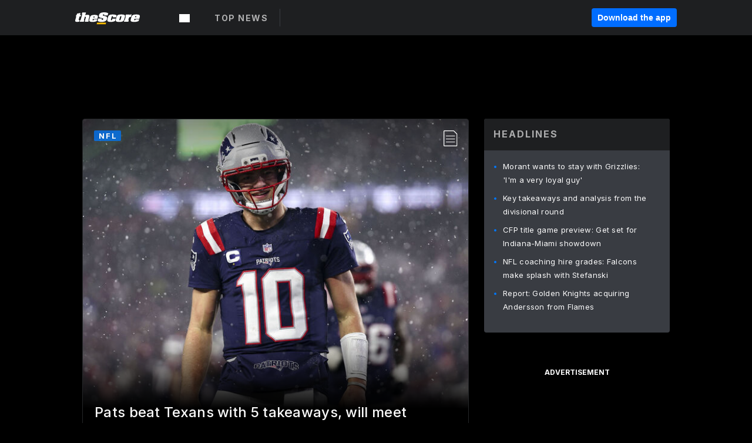

--- FILE ---
content_type: text/html; charset=utf-8
request_url: https://www.thescore.com/
body_size: 77306
content:
<!DOCTYPE html><html lang="en"><head><script type="ce0348befa07a57d1e014b0f-text/javascript">
      window.dataLayer = window.dataLayer || [];
      function gtag(){dataLayer.push(arguments);}

      gtag('consent', 'default', {
          ad_storage: "denied",
          analytics_storage: "denied",
          functionality_storage: "denied",
          personalization_storage: "denied",
          security_storage: "denied",
          ad_user_data: “denied”,
          ad_personalization: “denied”,
          'wait_for_update': 500
      });
</script><script type="ce0348befa07a57d1e014b0f-text/javascript" src="https://cdn.cookielaw.org/consent/0190bc90-bc78-77c9-88aa-94174b82975e/OtAutoBlock.js"></script><script src="https://cdn.cookielaw.org/scripttemplates/otSDKStub.js" type="ce0348befa07a57d1e014b0f-text/javascript" charSet="UTF-8" data-domain-script="0190bc90-bc78-77c9-88aa-94174b82975e"></script><script type="ce0348befa07a57d1e014b0f-text/javascript">
      function setupOneTrustClickHandlers() {
          const bannerAcceptBtn = document.getElementById('onetrust-accept-btn-handler');
          const bannerCloseBtn = document.getElementsByClassName(
            'onetrust-close-btn-handler ot-close-icon banner-close-button'
          )[0];
          const pcRejectAllBtn = document.getElementsByClassName('ot-pc-refuse-all-handler')[0];
          const pcSaveBtn = document.getElementsByClassName(
            'save-preference-btn-handler onetrust-close-btn-handler'
          )[0];
          if (bannerAcceptBtn) {
            bannerAcceptBtn.addEventListener('click', () => {
              location.reload();
            });
          }
          if (bannerCloseBtn) {
            bannerCloseBtn.addEventListener('click', () => {
              location.reload();
            });
          }
          if (pcRejectAllBtn) {
            pcRejectAllBtn.addEventListener('click', () => {
              location.reload();
            });
          }
          if (pcSaveBtn) {
            pcSaveBtn.addEventListener('click', () => {
              setTimeout(() => {
                location.reload();
              }, 200); // quick timeout so that the consent receipt can be sent and the cookie can be updated
            });
          }
      }
      function OnetrustAdsConsent(){
          if(googletag.apiReady){
              if(OptanonActiveGroups.match(/,C0004,/)){
                  googletag.pubads().setPrivacySettings({nonPersonalizedAds:false});
                  googletag.pubads().refresh();
                }
              else{
                  googletag.pubads().setPrivacySettings({nonPersonalizedAds:true});
                  googletag.pubads().refresh();
              }
          }
          else{
              setTimeout(()=>OnetrustAdsConsent(),100);
          }
      }
      function OptanonWrapper(){
          setupOneTrustClickHandlers();
          OnetrustAdsConsent();
      }
    </script><script src="https://cdn.cookielaw.org/opt-out/otCCPAiab.js" type="ce0348befa07a57d1e014b0f-text/javascript" charSet="UTF-8" ccpa-opt-out-ids="C0004" ccpa-opt-out-geo="all" ccpa-opt-out-lspa="false"></script><style>body {
  font-family: "Inter", sans-serif;
  background: #000;
  color: #fff;
  font-weight: 700;
  margin: 0;
  height: 100%;
}

a {
  text-decoration: none;
}

.Layout__skipToContentLink--34Mby {
  background: #006dff;
  color: #fff;
  left: 50%;
  padding: 8px;
  position: absolute;
  transform: translate(-50%, -100%);
  transition: transform 0.3s;
  z-index: 100;
}

.Layout__skipToContentLink--34Mby:focus {
  background-color: #005abe;
  transform: translate(-50%, 0%);
  outline: 2px solid #fff;
}

.Layout__headerContainer--2D6jQ {
  z-index: 3;
}

.Layout__header--15jBU {
  width: 100%;
  height: 63px;
  background-color: #1e1f21;
  box-shadow: 0 2px 6px 0 rgba(0, 0, 0, 0.5);
  display: flex;
  flex-direction: row;
  align-items: center;
  justify-content: center;
  position: fixed;
  z-index: 2;
}

.Layout__container--3VRLs {
  display: flex;
  min-height: 100vh;
  flex-direction: column;
}

.Layout__headercontainer--36Tvx {
  display: flex;
  max-width: 960px;
  align-items: center;
  justify-content: space-between;
  flex: 1 1 auto;
  margin: 0 auto;
  padding: 0 16px;
}

.Layout__downloadButton--o0OSi {
  background: #0078fd;
  width: 130px;
  height: 30px;
  border: none;
  font-size: 12px;
  color: #fff;
  display: block;
  cursor: pointer;
}

.Layout__logo--1W9FE {
  width: 130px;
  height: 24px;
  background: url(/static/vectors/thescore-logo.svg) 0 0 no-repeat;
  display: block;
  background-size: auto 225%;
}

.Layout__container--3VRLs {
  margin: 0 auto;
  overflow: hidden;
  width: 100%;
}

.Layout__content--2Vbni {
  display: flex;
  flex: 1;
  flex-direction: column;
  max-width: 1024px;
  min-height: 80vh;
  margin: 0 auto;
  width: 100%;
}

.Layout__footer--rY2uY {
  width: 100%;
}

.Layout__interstitialContainer--3CE1P {
  z-index: 10;
}

@media (max-width: 768px) {
  .Layout__desktopView--1ftg4 {
    display: none;
  }
}
@media (min-width: 768px) {
  .Layout__header--15jBU {
    margin-bottom: 32px;
  }
  .Layout__headercontainer--36Tvx {
    padding: 0 32px;
  }
}
@media (max-width: 1200px) {
  .Layout__container--3VRLs {
    background: #000 !important;
  }
}</style><style>/* latin-ext */
@font-face {
  font-family: "Roboto";
  font-style: italic;
  font-weight: 400;
  src: local("Roboto Italic"), local("Roboto-Italic"), local("sans-serif"), url(https://fonts.gstatic.com/s/roboto/v18/vSzulfKSK0LLjjfeaxcREhkAz4rYn47Zy2rvigWQf6w.woff2) format("woff2");
  unicode-range: U100-24f, U1-1eff, U20a0-20ab, U20ad-20cf, U2c60-2c7f, UA720-A7FF;
}
/* latin */
@font-face {
  font-family: "Roboto";
  font-style: italic;
  font-weight: 400;
  src: local("Roboto Italic"), local("Roboto-Italic"), local("sans-serif"), url(https://fonts.gstatic.com/s/roboto/v18/vPcynSL0qHq_6dX7lKVByXYhjbSpvc47ee6xR_80Hnw.woff2) format("woff2");
  unicode-range: U0-0ff, U131, U152-153, U2c6, U2da, U2dc, U2000-206f, U2074, U20ac, U2212, U2215;
}
/* latin-ext */
@font-face {
  font-family: "Roboto";
  font-style: normal;
  font-weight: 300;
  src: local("Roboto Light"), local("Roboto-Light"), local("sans-serif-light"), url(https://fonts.gstatic.com/s/roboto/v18/Pru33qjShpZSmG3z6VYwnYX0hVgzZQUfRDuZrPvH3D8.woff2) format("woff2");
  unicode-range: U100-24f, U1-1eff, U20a0-20ab, U20ad-20cf, U2c60-2c7f, UA720-A7FF;
}
/* latin */
@font-face {
  font-family: "Roboto";
  font-style: normal;
  font-weight: 300;
  src: local("Roboto Light"), local("Roboto-Light"), local("sans-serif-light"), url(https://fonts.gstatic.com/s/roboto/v18/Hgo13k-tfSpn0qi1SFdUfZBw1xU1rKptJj_0jans920.woff2) format("woff2");
  unicode-range: U0-0ff, U131, U152-153, U2c6, U2da, U2dc, U2000-206f, U2074, U20ac, U2212, U2215;
}
/* latin-ext */
@font-face {
  font-family: "Roboto";
  font-style: normal;
  font-weight: 400;
  src: local("Roboto"), local("Roboto-Regular"), local("sans-serif"), url(https://fonts.gstatic.com/s/roboto/v18/Ks_cVxiCiwUWVsFWFA3Bjn-_kf6ByYO6CLYdB4HQE-Y.woff2) format("woff2");
  unicode-range: U100-24f, U1-1eff, U20a0-20ab, U20ad-20cf, U2c60-2c7f, UA720-A7FF;
}
/* latin */
@font-face {
  font-family: "Roboto";
  font-style: normal;
  font-weight: 400;
  src: local("Roboto"), local("Roboto-Regular"), local("sans-serif"), url(https://fonts.gstatic.com/s/roboto/v18/oMMgfZMQthOryQo9n22dcuvvDin1pK8aKteLpeZ5c0A.woff2) format("woff2");
  unicode-range: U0-0ff, U131, U152-153, U2c6, U2da, U2dc, U2000-206f, U2074, U20ac, U2212, U2215;
}
/* latin-ext */
@font-face {
  font-family: "Roboto";
  font-style: normal;
  font-weight: 500;
  src: local("Roboto Medium"), local("Roboto-Medium"), local("sans-serif-medium"), url(https://fonts.gstatic.com/s/roboto/v18/oOeFwZNlrTefzLYmlVV1UIX0hVgzZQUfRDuZrPvH3D8.woff2) format("woff2");
  unicode-range: U100-24f, U1-1eff, U20a0-20ab, U20ad-20cf, U2c60-2c7f, UA720-A7FF;
}
/* latin */
@font-face {
  font-family: "Roboto";
  font-style: normal;
  font-weight: 500;
  src: local("Roboto Medium"), local("Roboto-Medium"), local("sans-serif-medium"), url(https://fonts.gstatic.com/s/roboto/v18/RxZJdnzeo3R5zSexge8UUZBw1xU1rKptJj_0jans920.woff2) format("woff2");
  unicode-range: U0-0ff, U131, U152-153, U2c6, U2da, U2dc, U2000-206f, U2074, U20ac, U2212, U2215;
}
/* latin-ext */
@font-face {
  font-family: "Roboto";
  font-style: normal;
  font-weight: 700;
  src: local("Roboto Bold"), local("Roboto-Bold"), local("sans-serif"), url(https://fonts.gstatic.com/s/roboto/v18/97uahxiqZRoncBaCEI3aW4X0hVgzZQUfRDuZrPvH3D8.woff2) format("woff2");
  unicode-range: U100-24f, U1-1eff, U20a0-20ab, U20ad-20cf, U2c60-2c7f, UA720-A7FF;
}
/* latin */
@font-face {
  font-family: "Roboto";
  font-style: normal;
  font-weight: 700;
  src: local("Roboto Bold"), local("Roboto-Bold"), local("sans-serif"), url(https://fonts.gstatic.com/s/roboto/v18/d-6IYplOFocCacKzxwXSOJBw1xU1rKptJj_0jans920.woff2) format("woff2");
  unicode-range: U0-0ff, U131, U152-153, U2c6, U2da, U2dc, U2000-206f, U2074, U20ac, U2212, U2215;
}
/* latin-ext */
@font-face {
  font-family: "Roboto Condensed";
  font-style: normal;
  font-weight: 400;
  src: local("Roboto Condensed"), local("RobotoCondensed-Regular"), local("sans-serif-condensed"), url(https://fonts.gstatic.com/s/robotocondensed/v16/Zd2E9abXLFGSr9G3YK2MsNKDSU5nPdoBdru70FiVyb0.woff2) format("woff2");
  unicode-range: U100-24f, U1-1eff, U20a0-20ab, U20ad-20cf, U2c60-2c7f, UA720-A7FF;
}
/* latin */
@font-face {
  font-family: "Roboto Condensed";
  font-style: normal;
  font-weight: 400;
  src: local("Roboto Condensed"), local("RobotoCondensed-Regular"), local("sans-serif-condensed"), url(https://fonts.gstatic.com/s/robotocondensed/v16/Zd2E9abXLFGSr9G3YK2MsH4vxAoi6d67T_UKWi0EoHQ.woff2) format("woff2");
  unicode-range: U0-0ff, U131, U152-153, U2c6, U2da, U2dc, U2000-206f, U2074, U20ac, U2212, U2215;
}
/* latin-ext */
@font-face {
  font-family: "Inconsolata";
  font-style: normal;
  font-weight: 400;
  src: local("Inconsolata Regular"), local("Inconsolata-Regular"), url(https://fonts.gstatic.com/s/inconsolata/v16/QldKNThLqRwH-OJ1UHjlKGlX5qhExfHwNJU.woff2) format("woff2");
  unicode-range: U100-24f, U259, U1-1eff, U2020, U20a0-20ab, U20ad-20cf, U2113, U2c60-2c7f, UA720-A7FF;
}
/* latin */
@font-face {
  font-family: "Inconsolata";
  font-style: normal;
  font-weight: 400;
  src: local("Inconsolata Regular"), local("Inconsolata-Regular"), url(https://fonts.gstatic.com/s/inconsolata/v16/QldKNThLqRwH-OJ1UHjlKGlZ5qhExfHw.woff2) format("woff2");
  unicode-range: U0-0ff, U131, U152-153, U2bb-2bc, U2c6, U2da, U2dc, U2000-206f, U2074, U20ac, U2122, U2191, U2193, U2212, U2215, UFEFF, UFFFD;
}
/* latin-ext */
@font-face {
  font-family: "Inconsolata";
  font-style: normal;
  font-weight: 700;
  src: local("Inconsolata Bold"), local("Inconsolata-Bold"), url(https://fonts.gstatic.com/s/inconsolata/v16/QldXNThLqRwH-OJ1UHjlKGHiw71n5_zaDpwm80E.woff2) format("woff2");
  unicode-range: U100-24f, U259, U1-1eff, U2020, U20a0-20ab, U20ad-20cf, U2113, U2c60-2c7f, UA720-A7FF;
}
/* latin */
@font-face {
  font-family: "Inconsolata";
  font-style: normal;
  font-weight: 700;
  src: local("Inconsolata Bold"), local("Inconsolata-Bold"), url(https://fonts.gstatic.com/s/inconsolata/v16/QldXNThLqRwH-OJ1UHjlKGHiw71p5_zaDpwm.woff2) format("woff2");
  unicode-range: U0-0ff, U131, U152-153, U2bb-2bc, U2c6, U2da, U2dc, U2000-206f, U2074, U20ac, U2122, U2191, U2193, U2212, U2215, UFEFF, UFFFD;
}</style><link rel="preconnect" href="https://fonts.gstatic.com"/><link href="https://fonts.googleapis.com/css2?family=Inter:wght@400;500;700&amp;display=swap" rel="stylesheet"/><link rel="preload" href="/static/css/grid.css" as="style"/><link rel="preload" href="/static/css/layout.css" as="style"/><meta charSet="utf-8"/><meta property="fb:app_id" content="124052647629735"/><meta property="og:site_name" content="theScore.com"/><meta name="viewport" content="initial-scale=1.0, width=device-width"/><link rel="icon" type="image/png" href="/static/images/favicon.png"/><meta name="google-site-verification" content="WHL02URiqh7UHOzRkgsUZzloEHa6suq6EBCn4m5JFGw"/><script class="kxct" data-id="tl6mtrbuw" data-timing="async" data-version="3.0" type="ce0348befa07a57d1e014b0f-text/javascript">
  window.Krux||((Krux=function(){Krux.q.push(arguments)}).q=[]);
  (function(){
    var k=document.createElement('script');k.type='text/javascript';k.async=true;
    k.src=(location.protocol==='https:'?'https:':'http:')+'//cdn.krxd.net/controltag/tl6mtrbuw.js';
    var s=document.getElementsByTagName('script')[0];s.parentNode.insertBefore(k,s);
  }());
</script><style>.Header__header--3AxUE {
  width: 100%;
  background-color: #1e1f21;
  display: flex;
  flex-direction: row;
  align-items: center;
  justify-content: center;
  z-index: 2;
  height: 60px;
}

.Header__headerWrap--1FpXt {
  width: 100%;
  height: auto;
  display: flex;
  flex-direction: column;
  background-color: #1e1f21;
  box-shadow: 0 2px 6px 0 rgba(0, 0, 0, 0.5);
}

.Header__logoNavBox--2Xi97 {
  display: flex;
  flex-direction: row;
  align-items: center;
}

.Header__logoInner--2i1J7 {
  align-items: center;
  display: flex;
}

.Header__navContainer--3Nbf6 {
  padding-left: 0;
}

.Header__headerWrap--1FpXt.Header__fixed--2j7PU {
  position: fixed;
}

.Header__headerContainer--yilsM {
  display: flex;
  max-width: 1024px;
  align-items: center;
  justify-content: space-between;
  flex: 1 1 auto;
  margin: 0 auto;
  padding: 0 16px;
  z-index: 2;
}

.Header__scheduleWrap--3KRVz {
  max-width: 1024px;
  margin: 0 16px;
}

.Header__downloadButton--2ZRMD {
  background: #0078fd;
  width: 113px;
  height: 34px;
  border: none;
  font-size: 12px;
  color: #fff;
  display: block;
  cursor: pointer;
}

.Header__logoWrapper--RVaMd {
  padding-top: 2px;
}

.Header__logo--3szyq {
  width: 110px;
  height: 24px;
  background: url(/static/vectors/thescore-logo.svg) 0 2px no-repeat;
  display: block;
  background-size: auto 190%;
}

.Header__hideOnDesktop--239HN {
  display: none;
}

@media (min-width: 992px) {
  .Header__scheduleWrap--3KRVz {
    margin: 0 auto;
  }
}
@media (max-width: 992px) {
  .Header__hideOnMobile--38_eK {
    display: none;
  }
  .Header__hideOnDesktop--239HN {
    display: block;
  }
}</style><style>.ShowBreakingNews__root--WJk-T {
  z-index: 3;
  position: fixed;
}</style><style>/*
  Chevrons in CSS: https://codepen.io/anon/pen/rYGWGY
*/
.DesktopMenu__chevron--GWSEw::before {
  border-style: solid;
  border-width: 0.15em 0.15em 0 0;
  content: "";
  display: inline-block;
  height: 0.35em;
  left: 0.15em;
  position: relative;
  top: 0;
  transform: rotate(-45deg);
  vertical-align: top;
  width: 0.35em;
  margin-top: 0.3em;
}

.DesktopMenu__chevron--GWSEw.DesktopMenu__bottom--1RUm5::before {
  top: 0;
  transform: rotate(135deg);
}

.DesktopMenu__hamburgerWrapper--2jaHU {
  background-color: transparent;
  margin-left: -16px;
  padding: 22px;
  position: relative;
  top: 2px;
}

.DesktopMenu__hamburgerWrapper--2jaHU:focus {
  outline: 2px solid #fff;
}

.DesktopMenu__highlight--2uOKF {
  margin-left: -5px;
  padding: 5px;
  border-radius: 2px;
  width: 110px;
  display: inline-block;
  background-color: rgb(62, 62, 70);
}

.DesktopMenu__chevron--GWSEw {
  padding-left: 5px;
}

.DesktopMenu__dropdownMenu--1u-qp {
  position: absolute;
  top: 100%;
  left: 0;
  background-color: #141414;
  z-index: 100;
  height: auto;
  cursor: initial;
  box-shadow: 2px 1px 5px 3px rgba(30, 31, 33, 0.25);
}
.DesktopMenu__dropdownMenu--1u-qp a:focus {
  outline: 1px solid #fff;
}

.DesktopMenu__flexWrapper--364lc {
  align-items: center;
  display: flex;
}

.DesktopMenu__dropdownMenus--sl072 {
  align-items: baseline;
}

.DesktopMenu__dropdownWrapper--3o1J9 {
  display: flex;
  padding: 20px;
  width: 850px;
}

.DesktopMenu__dropdownWrapper--3o1J9 > :first-child {
  width: 120px;
}

.DesktopMenu__mainMenu--3LU1u {
  -webkit-font-smoothing: antialiased;
  margin: 0 auto;
  position: relative;
  height: 60px;
  font-size: 13px;
  font-weight: 700;
  letter-spacing: 0.3px;
  line-height: 1.27;
  text-align: center;
  color: #f9f9f9;
  padding: 0 0 0 16px;
  cursor: pointer;
  display: flex;
  margin-left: 25px;
}

.DesktopMenu__leagues--275E- {
  flex: 1;
}

.DesktopMenu__divider--2ILjp {
  border-right: 1px solid #393c42;
  height: 30px;
  margin: 0 20px 0 0;
  padding: 0 20px;
}

.DesktopMenu__mainMenu--3LU1u ul {
  list-style: none;
  padding: 0;
  margin: 0;
}

.DesktopMenu__mainMenu--3LU1u.DesktopMenu__hide--p0oNT::after {
  display: none;
}

.DesktopMenu__mainMenu--3LU1u:focus {
  outline: none;
}

.DesktopMenu__menuButton--17JlI {
  position: relative;
  align-items: center;
  display: flex;
}

.DesktopMenu__menuButton--17JlI:focus {
  outline: none;
}

.DesktopMenu__menuHeader--2BAds {
  font-size: 16px;
  font-weight: 500;
  line-height: 1.4;
  letter-spacing: normal;
  text-align: left;
  padding-bottom: 10px;
  margin: 0;
  color: #fff;
}

.DesktopMenu__menuElement--Ixe-8 {
  opacity: 0.65;
  font-weight: 700;
  font-size: 13px;
  line-height: 1.43;
  letter-spacing: 1.5px;
  text-align: left;
  color: #f9f9f9;
  cursor: pointer;
  padding: 6px 0;
  text-transform: uppercase;
  display: flex;
  align-items: center;
}

.DesktopMenu__menuElement--Ixe-8:focus {
  outline: none;
}

.DesktopMenu__menuElement--Ixe-8:hover {
  opacity: 1;
}

.DesktopMenu__leagueHeader--2PlsL {
  -webkit-font-smoothing: antialiased;
  font-size: 14px;
  font-weight: 700;
  line-height: 1.38;
  letter-spacing: 1.5px;
  color: rgba(255, 255, 255, 0.65);
}

.DesktopMenu__leagueElement--1v_mZ {
  flex: 1;
}
.DesktopMenu__leagueElement--1v_mZ li {
  border-bottom: 1px solid #393c42;
}
.DesktopMenu__leagueElement--1v_mZ:first-child {
  margin-right: 20px;
}

.DesktopMenu__leagueIcon--1VRSr {
  width: 14px;
  height: 14px;
  display: inline-block;
  margin-right: 10px;
  background-color: #fff;
  position: relative;
  min-width: 14px;
  min-height: 14px;
}

.DesktopMenu__selected--LN__k .DesktopMenu__leagueIcon--1VRSr {
  background-color: #0078fd;
}

.DesktopMenu__selected--LN__k.DesktopMenu__menuElement--Ixe-8 {
  opacity: 1;
}

.DesktopMenu__leagueMenu--15QaT {
  -webkit-font-smoothing: antialiased;
  position: relative;
  height: 60px;
  font-size: 13px;
  font-weight: 700;
  letter-spacing: 0.3px;
  line-height: 1.27;
  text-align: center;
  color: #f9f9f9;
  cursor: pointer;
  display: -ms-flexbox;
  display: flex;
  background-color: transparent;
  align-items: center;
}

.DesktopMenu__leagueMenu--15QaT .DesktopMenu__dropdownMenu--1u-qp {
  width: auto;
  min-width: 150px;
}

.DesktopMenu__hoverMenu--1EYKj {
  background-color: #3a3d40;
}

.DesktopMenu__auto--2nbcs {
  mask: url("/static/vectors/sportIcons/auto.svg") no-repeat 0 0/cover;
}

.DesktopMenu__baseball--157ve {
  mask: url("/static/vectors/sportIcons/baseball.svg") no-repeat 0 0/cover;
}

.DesktopMenu__basketball--1fsGj {
  mask: url("/static/images/sportIcons/basketball@2x.png") no-repeat 0 0/cover;
}

.DesktopMenu__football--5C_7U {
  mask: url("/static/images/sportIcons/football@2x.png") no-repeat 0 0/cover;
}

.DesktopMenu__golf--Vrkem {
  mask: url("/static/vectors/sportIcons/golf.svg") no-repeat 0 0/cover;
}

.DesktopMenu__hockey--ijg_I {
  mask: url("/static/vectors/sportIcons/hockey.svg") no-repeat 0 0/cover;
}

.DesktopMenu__mma--1agJg {
  mask: url("/static/vectors/sportIcons/mma.svg") no-repeat 0 0/cover;
}

.DesktopMenu__soccer--19nh1 {
  mask: url("/static/images/sportIcons/soccer@2x.png") no-repeat 0 0/cover;
}

.DesktopMenu__tennis--2ebXP {
  mask: url("/static/vectors/sportIcons/tennis.svg") no-repeat 0 0/cover;
}

.DesktopMenu__hamburger--1G9cL {
  width: 18px;
  margin-right: 0;
  mask: url("/static/vectors/menu.svg") no-repeat 0 0/cover;
}

.DesktopMenu__link--jhJVn:focus {
  outline: 2px solid #fff;
}

.DesktopMenu__menuElementInnerContainer--dxs5h {
  align-items: center;
  display: flex;
  flex: 1;
  justify-content: space-between;
}</style><style>.GetTheAppModal__desktopView--4RSQi {
  display: none;
}

.GetTheAppModal__mobileView--ERBHC {
  display: block;
}

.GetTheAppModal__overlay--s7K52 {
  background-color: rgba(0, 0, 0, 0.3);
  position: fixed;
  top: 0;
  left: 0;
  width: 100vw;
  height: 100vh;
  z-index: 100;
}

.GetTheAppModal__thankYouMessage--3ENwT {
  width: 100%;
  height: 100%;
  text-align: center;
  font-size: 25px;
  font-weight: 400;
  margin-top: 220px;
}

.GetTheAppModal__modalContainer--Noqwb {
  position: absolute;
  background-color: #f9f9f9;
  left: calc(50% - 400px);
  top: calc(50% - 270px);
  width: 800px;
  height: 540px;
  border-radius: 8px;
  background-image: linear-gradient(to bottom, #f9f9f9, #eee);
  color: #000;
  box-shadow: 0 0 25px #000;
  transition: 1s;
}
.GetTheAppModal__modalContainer--Noqwb:focus {
  outline: 0;
}
.GetTheAppModal__modalContainer--Noqwb .GetTheAppModal__closeX--33p5P {
  position: absolute;
  right: 16px;
  top: 16px;
  font-size: 22px;
  cursor: pointer;
  padding: 0 2px;
}
body.user-is-tabbing .GetTheAppModal__modalContainer--Noqwb .GetTheAppModal__closeX--33p5P:focus {
  outline: 2px solid #1e1f21;
}
.GetTheAppModal__modalContainer--Noqwb .GetTheAppModal__closeX--33p5P:hover {
  color: #ddd;
}
.GetTheAppModal__modalContainer--Noqwb .GetTheAppModal__appRatingContainer--1_EFr .GetTheAppModal__appTitle--1XXmt {
  font-weight: 700;
}
.GetTheAppModal__modalContainer--Noqwb .GetTheAppModal__appRatingContainer--1_EFr .GetTheAppModal__appDownloads--2Gavz {
  font-size: 12px;
}
.GetTheAppModal__modalContainer--Noqwb .GetTheAppModal__appRatingContainer--1_EFr .GetTheAppModal__appIcon--xrudK {
  float: left;
  vertical-align: top;
  margin-right: 7px;
}
.GetTheAppModal__modalContainer--Noqwb .GetTheAppModal__appRatingContainer--1_EFr img {
  padding-left: 3px;
}
.GetTheAppModal__modalContainer--Noqwb .GetTheAppModal__title--3KxsL {
  width: 560px;
  height: 76px;
  font-size: 32px;
  text-align: center;
  color: #393c42;
  margin: 0 auto;
  margin-top: 40px;
  margin-bottom: 40px;
}
.GetTheAppModal__modalContainer--Noqwb .GetTheAppModal__sendButton--2A1jf {
  text-align: center;
  margin-top: 15px;
  box-sizing: border-box;
  width: 180px;
  height: 52px;
  border-radius: 4px;
  background-color: #006dff;
  font-size: 16px;
  font-weight: 700;
  color: #fff;
  cursor: pointer;
}
.GetTheAppModal__modalContainer--Noqwb .GetTheAppModal__sendButton--2A1jf:hover {
  background-color: #005abe;
}
body.user-is-tabbing .GetTheAppModal__modalContainer--Noqwb .GetTheAppModal__sendButton--2A1jf:focus {
  box-shadow: 0 0 0 2px #1e1f21;
}
.GetTheAppModal__modalContainer--Noqwb .GetTheAppModal__promptMessage--XuCvX {
  margin-top: 5px;
}
.GetTheAppModal__modalContainer--Noqwb .GetTheAppModal__signupContainer--1h4xV {
  font-size: 14px;
  font-weight: 400;
  vertical-align: top;
  padding: 0 38px;
  display: inline-block;
  box-sizing: border-box;
  width: 500px;
}
.GetTheAppModal__modalContainer--Noqwb .GetTheAppModal__signupContainer--1h4xV .GetTheAppModal__switchContainer--2Mjyq {
  cursor: pointer;
  margin: 20px 0;
  width: 362px;
  height: 52px;
  border-radius: 26px;
  border: solid 1px #f9f9f9;
}
.GetTheAppModal__modalContainer--Noqwb .GetTheAppModal__signupContainer--1h4xV .GetTheAppModal__switchOn--3uL6B {
  font-size: 16px;
  display: inline-block;
  text-align: center;
  box-sizing: border-box;
  color: #fff;
  width: 181px;
  height: 52px;
  border-radius: 26px;
  background-color: #aaa;
}
.GetTheAppModal__modalContainer--Noqwb .GetTheAppModal__signupContainer--1h4xV .GetTheAppModal__switchOn--3uL6B:focus {
  outline: 0;
}
.GetTheAppModal__modalContainer--Noqwb .GetTheAppModal__signupContainer--1h4xV .GetTheAppModal__switchOff--3b48R {
  font-size: 16px;
  display: inline-block;
  text-align: center;
  box-sizing: border-box;
  color: #fff;
  width: 181px;
  height: 52px;
  border-radius: 26px;
  color: #393c42;
}
.GetTheAppModal__modalContainer--Noqwb .GetTheAppModal__signupContainer--1h4xV .GetTheAppModal__switchOff--3b48R:focus {
  outline: 0;
}
.GetTheAppModal__modalContainer--Noqwb .GetTheAppModal__signupContainer--1h4xV input {
  font-size: 16px;
  margin-top: 15px;
  padding: 13px;
  border: 1px solid #acacac;
  border-radius: 5px;
  width: 280px;
}
.GetTheAppModal__modalContainer--Noqwb .GetTheAppModal__signupContainer--1h4xV select {
  font-size: 16px;
  margin-right: 15px;
}
.GetTheAppModal__modalContainer--Noqwb .GetTheAppModal__mobileImageContainer--1co_5 {
  display: inline-block;
  width: 275px;
}
.GetTheAppModal__modalContainer--Noqwb .GetTheAppModal__getAppStores--1URXu {
  margin: 10px 0;
}
.GetTheAppModal__modalContainer--Noqwb .GetTheAppModal__getAppStores--1URXu ul {
  margin: 0;
  padding: 0;
  list-style: none;
}
.GetTheAppModal__modalContainer--Noqwb .GetTheAppModal__getAppStores--1URXu li {
  margin-right: 5px;
  display: inline-block;
}

.GetTheAppModal__getTheAppButton--1tOrV {
  background-color: #006dff;
  margin-left: -100px;
  height: 32px;
  border: none;
  font-size: 14px;
  color: #fff;
  display: block;
  cursor: pointer;
  text-align: center;
  font-weight: 700;
  line-height: 32px;
  border-radius: 4px;
  padding: 0 10px;
}
.GetTheAppModal__getTheAppButton--1tOrV:hover {
  background-color: #005abe;
}
body.user-is-tabbing .GetTheAppModal__getTheAppButton--1tOrV:focus {
  box-shadow: 0 0 0 2px #fff;
}

.GetTheAppModal__appStoreButton--uC06M {
  display: inline-block;
}
.GetTheAppModal__appStoreButton--uC06M img {
  vertical-align: bottom;
}
body.user-is-tabbing .GetTheAppModal__appStoreButton--uC06M:focus {
  outline: 2px solid #3290fc;
}

@media (max-width: 768px) {
  .GetTheAppModal__modalContainer--Noqwb {
    left: 0;
    top: 0;
    width: 100%;
    height: 100%;
    border-radius: 0;
  }
  .GetTheAppModal__modalContainer--Noqwb .GetTheAppModal__title--3KxsL {
    width: auto;
    height: auto;
    font-size: 26px;
    margin-top: 0;
  }
  .GetTheAppModal__modalContainer--Noqwb .GetTheAppModal__signupContainer--1h4xV {
    width: auto;
    padding: 0;
  }
  .GetTheAppModal__modalContainer--Noqwb .GetTheAppModal__signupContainer--1h4xV input {
    width: 100%;
    box-sizing: border-box;
  }
  .GetTheAppModal__modalContainer--Noqwb .GetTheAppModal__sendButton--2A1jf {
    width: 100%;
  }
  .GetTheAppModal__modalContainer--Noqwb .GetTheAppModal__getAppStores--1URXu {
    margin: 50px 0;
    text-align: center;
  }
  .GetTheAppModal__modalContainer--Noqwb .GetTheAppModal__mobileImageContainer--1co_5 {
    display: block;
    text-align: center;
    width: 100%;
  }
  .GetTheAppModal__modalContentContainer--OtLNJ {
    padding: 50px 10px 10px;
    height: 100%;
    max-width: 400px;
    margin: 0 auto;
    overflow: auto;
  }
}</style><style>.Nav__nav--2HXbc {
  align-items: center;
  display: flex;
  height: 38px;
  max-width: 720px;
  justify-content: left;
  padding: 0 16px;
}

.Nav__desktopMenu--adRpn {
  display: none;
}

.Nav__subNavWrap--1GJe0 {
  height: 100%;
  min-width: 0;
  max-width: 100%;
}

@media (min-width: 992px) {
  .Nav__nav--2HXbc {
    margin: 0;
    justify-content: start;
    z-index: 2;
  }
  .Nav__desktopMenu--adRpn {
    display: block;
  }
  .Nav__mobileMenu--1AdSC {
    display: none;
  }
}</style><style>.SubNav__link--1XEsc:focus {
  box-shadow: inset 0 0 0 2px #fff;
  outline: none;
}</style><style> {
  /*
   * Container style
   */
  /*
   * Scrollbar rail styles
   */
  /*
   * Scrollbar thumb styles
   */
  /* MS supports */
}
.ps {
  overflow: hidden !important;
  overflow-anchor: none;
  -ms-overflow-style: none;
  touch-action: auto;
  -ms-touch-action: auto;
}
.ps__rail-x {
  display: none;
  opacity: 0;
  transition: background-color 0.2s linear, opacity 0.2s linear;
  -webkit-transition: background-color 0.2s linear, opacity 0.2s linear;
  height: 15px;
  /* there must be 'bottom' or 'top' for ps__rail-x */
  bottom: 0px;
  /* please don't change 'position' */
  position: absolute;
}
.ps__rail-y {
  display: none;
  opacity: 0;
  transition: background-color 0.2s linear, opacity 0.2s linear;
  -webkit-transition: background-color 0.2s linear, opacity 0.2s linear;
  width: 15px;
  /* there must be 'right' or 'left' for ps__rail-y */
  right: 0;
  /* please don't change 'position' */
  position: absolute;
}
.ps--active-x > .ps__rail-x,
.ps--active-y > .ps__rail-y {
  display: block;
  background-color: transparent;
}
.ps:hover > .ps__rail-x,
.ps:hover > .ps__rail-y,
.ps--focus > .ps__rail-x,
.ps--focus > .ps__rail-y,
.ps--scrolling-x > .ps__rail-x,
.ps--scrolling-y > .ps__rail-y {
  opacity: 0.6;
}
.ps .ps__rail-x:hover,
.ps .ps__rail-y:hover,
.ps .ps__rail-x:focus,
.ps .ps__rail-y:focus,
.ps .ps__rail-x.ps--clicking,
.ps .ps__rail-y.ps--clicking {
  background-color: #eee;
  opacity: 0.9;
}
.ps__thumb-x {
  background-color: #aaa;
  border-radius: 6px;
  transition: background-color 0.2s linear, height 0.2s ease-in-out;
  -webkit-transition: background-color 0.2s linear, height 0.2s ease-in-out;
  height: 6px;
  /* there must be 'bottom' for ps__thumb-x */
  bottom: 2px;
  /* please don't change 'position' */
  position: absolute;
}
.ps__thumb-y {
  background-color: #aaa;
  border-radius: 6px;
  transition: background-color 0.2s linear, width 0.2s ease-in-out;
  -webkit-transition: background-color 0.2s linear, width 0.2s ease-in-out;
  width: 6px;
  /* there must be 'right' for ps__thumb-y */
  right: 2px;
  /* please don't change 'position' */
  position: absolute;
}
.ps__rail-x:hover > .ps__thumb-x,
.ps__rail-x:focus > .ps__thumb-x,
.ps__rail-x.ps--clicking .ps__thumb-x {
  background-color: #999;
  height: 11px;
}
.ps__rail-y:hover > .ps__thumb-y,
.ps__rail-y:focus > .ps__thumb-y,
.ps__rail-y.ps--clicking .ps__thumb-y {
  background-color: #999;
  width: 11px;
}
@supports (-ms-overflow-style: none) {
  .ps {
    overflow: auto !important;
  }
}
@media screen and (-ms-high-contrast: active), (-ms-high-contrast: none) {
  .ps {
    overflow: auto !important;
  }
}
.ps .ps__rail-x:hover,
.ps .ps__rail-y:hover,
.ps .ps__rail-x:focus,
.ps .ps__rail-y:focus,
.ps .ps__rail-x.ps--clicking,
.ps .ps__rail-y.ps--clicking {
  background-color: transparent;
}

.ScrollMenu__scrollMenu--Dyi3i {
  -webkit-font-smoothing: antialiased;
  position: relative;
  display: flex;
  width: 100%;
}

.ScrollMenu__headingScrollWrapper--2fVpa {
  overflow: hidden;
  width: 100%;
  -webkit-overflow-scrolling: touch;
}

.ScrollMenu__headingScroll--1THJf {
  position: relative;
  display: flex;
  height: 100%;
  width: 100%;
  padding-bottom: 10px;
}

.ScrollMenu__scrollButton--275mg {
  top: 0;
  bottom: 0;
  flex-shrink: 0;
  cursor: pointer;
  background: no-repeat center/80% url(/static/vectors/desktop-arrow.svg);
  padding-left: 20px;
  margin-top: -10px;
  margin-left: 10px;
  margin-right: 0;
}

.ScrollMenu__hidden--2n9bO {
  display: hidden;
}

.ScrollMenu__scrollButton--275mg:focus {
  outline: none;
}

.ScrollMenu__scrollLeft--2PKKo {
  -moz-transform: scaleX(-1);
  -o-transform: scaleX(-1);
  -webkit-transform: scaleX(-1);
  transform: scaleX(-1);
  filter: FlipH;
  -ms-filter: "FlipH";
  margin-left: 0;
  margin-right: 10px;
}

@media only screen and (max-width: 768px) {
  .ScrollMenu__scrollButton--275mg {
    display: none;
  }
}</style><title>Sports News | NFL NHL MLB NBA &amp; more | theScore.com</title><meta property="og:title" content="Sports News | NFL NHL MLB NBA &amp; more"/><meta property="og:type" content="article"/><meta property="og:url"/><meta property="og:locale" content="en_CA"/><meta property="og:image"/><meta property="og:image:secure_url"/><meta property="og:image:type" content="image/jpeg"/><meta property="og:image:width" content="1200"/><meta property="og:image:height" content="630"/><meta property="og:description" content="Trending News &amp; Rumors for Football, Basketball, Baseball, Hockey, Soccer &amp; More"/><meta name="twitter:card" content="summary_large_image"/><meta name="twitter:site" content="@theScore"/><meta name="twitter:title" content="Sports News | NFL NHL MLB NBA &amp; more"/><meta name="twitter:description" content="Trending News &amp; Rumors for Football, Basketball, Baseball, Hockey, Soccer &amp; More"/><meta name="twitter:image" content="/static/vectors/thescore-logo.svg"/><meta name="description" content="Top News &amp; Rumors for Football, Basketball, Baseball, Hockey, Soccer &amp; More"/><script type="application/ld+json">{
          
    "@context": "http://schema.org",
    "@type": "CreativeWork",
    "headline": "Sports News | NFL NHL MLB NBA & more",
    "mainEntityOfPage": "undefined",
    "description": "Trending News & Rumors for Football, Basketball, Baseball, Hockey, Soccer & More",
    "datePublished": "2026-01-19T00:30:08.792Z",
    "author": {
      "@type": "Person",
      "name": "undefined"
    },
  
      "image": {
        "@type": "ImageObject",
        "url": "undefined",
        "height": 576,
        "width": 768
      },
    
          "publisher": {
            "@type": "Organization",
            "name": "theScore",
            "logo": {
              "@type": "ImageObject",
              "url": "https://thescore-web-artifacts.s3.amazonaws.com/images/theScore-60px-h.png",
              "width": 330,
              "height": 60
            }
          }
        }</script><style>.LeagueRiver__cardContainer--3j1kt {
  padding-bottom: 30px;
}

.LeagueRiver__extraPadding--1DX24 {
  padding-top: 30px;
  padding-bottom: 60px;
}

.LeagueRiver__facebookPageBox--2r1nG {
  display: block;
  text-align: center;
  margin-top: 10px;
}

.LeagueRiver__tickerImageWC--3VPV5 {
  display: inline-block;
  width: 158px;
  height: 72px;
  margin-right: 8px;
  vertical-align: top;
  background: url("/static/images/worldcupLookalike/ticker-wc.png");
}

.LeagueRiver__tickerImageLookalike--3h14q {
  display: inline-block;
  width: 158px;
  height: 72px;
  margin-right: 8px;
  vertical-align: top;
  background: url("/static/images/worldcupLookalike/ticker-wwcpdyll.png");
}

.LeagueRiver__tickerContainer--1nYrT {
  display: inline-block;
  width: 100%;
}

.LeagueRiver__ticker--3jIAR {
  margin-bottom: 10px;
}

.LeagueRiver__hide--2xXs6 {
  display: none;
}

.LeagueRiver__riverContainer--1P11w {
  padding: 12px 0;
}

.LeagueRiver__riverHeader--3G5If {
  padding-top: 16px;
  padding-bottom: 16px;
  font-weight: 1000;
  letter-spacing: 2.6px;
  font-size: 1em;
  color: #aaa;
}

.LeagueRiver__relatedNewsHeader--QD0QD {
  margin-bottom: 10px;
  position: relative;
  text-align: center;
  font-size: 1em;
}

.LeagueRiver__filterMenuWrapper--2-ulD {
  text-align: center;
}

.LeagueRiver__relatedNewsHeader--QD0QD::before {
  content: "";
  display: block;
  position: absolute;
  top: 50%;
  width: 20%;
  left: 8%;
  border-bottom: 1px solid #888;
}

.LeagueRiver__relatedNewsHeader--QD0QD::after {
  content: "";
  display: block;
  position: absolute;
  top: 50%;
  width: 20%;
  right: 8%;
  border-bottom: 1px solid #888;
}

.LeagueRiver__wrapLink--2Wfg3 {
  display: none;
}

.LeagueRiver__wrapAdContainer--3X6iH {
  display: none;
}

.LeagueRiver__adContainer--2e7wC {
  display: none;
}

.LeagueRiver__bigBoxAdContainer--21Ef_ {
  display: none;
}

@media (max-width: 375px) {
  .LeagueRiver__relatedNewsHeader--QD0QD::before,
  .LeagueRiver__relatedNewsHeader--QD0QD::after {
    width: 15%;
  }
}
@media (max-width: 768px) {
  .LeagueRiver__tickerImageWC--3VPV5 {
    display: inline-block;
    width: 130px;
    height: 54px;
    margin-right: 0;
    margin-left: 14px;
    background: url("/static/images/worldcupLookalike/ticker-wc-mobile.png");
  }
  .LeagueRiver__tickerImageLookalike--3h14q {
    display: inline-block;
    width: 130px;
    height: 54px;
    margin-right: 0;
    margin-left: 14px;
    background: url("/static/images/worldcupLookalike/ticker-wwcpdyll-mobile.png");
  }
  .LeagueRiver__riverHeader--3G5If {
    margin-left: 0;
  }
}
@media (min-width: 1200px) {
  .LeagueRiver__wrapLink--2Wfg3.LeagueRiver__show--17iqc {
    position: fixed;
    bottom: 0;
    top: 0;
    display: block;
    width: 100%;
    background: transparent;
  }
  .LeagueRiver__wrapLink--2Wfg3.LeagueRiver__show--17iqc.LeagueRiver__right--3Txnl {
    left: 50%;
    margin-left: 480px;
  }
  .LeagueRiver__wrapLink--2Wfg3.LeagueRiver__show--17iqc.LeagueRiver__left--SStLl {
    right: 50%;
    margin-right: 480px;
  }
  .LeagueRiver__adContainer--2e7wC {
    display: block;
  }
}
@media (min-width: 768px) {
  .LeagueRiver__extraPadding--1DX24 {
    padding-top: 20px;
  }
  .LeagueRiver__facebookPageBox--2r1nG {
    text-align: right;
    margin-top: 0;
  }
  .LeagueRiver__riverHeader--3G5If {
    padding-top: 32px;
    padding-bottom: 32px;
  }
  .LeagueRiver__bigBoxAdContainer--21Ef_ {
    display: block;
    margin-top: 20px;
  }
  .LeagueRiver__relatedNewsHeader--QD0QD::before {
    width: 180px;
    left: 8%;
  }
  .LeagueRiver__relatedNewsHeader--QD0QD::after {
    width: 180px;
    right: 8%;
  }
  .LeagueRiver__ticker--3jIAR {
    margin-bottom: 20px;
  }
}
@media (min-width: 1024px) {
  .LeagueRiver__facebookPageBox--2r1nG {
    display: block;
    margin-top: 20px;
  }
  .LeagueRiver__miniCards--1VsH1 {
    display: none;
  }
  .LeagueRiver__riverContainer--1P11w {
    padding: 2px 12px 12px; /* for some reason if any padding is added the container adds height on top, making the padding uneven unless this workaround is used */
    background-color: #000;
    border-radius: 4px;
  }
  .LeagueRiver__wrapAdContainer--3X6iH {
    display: block;
  }
}</style><style>.masonry__grid--2qySY {
  width: 100%;
  margin: 0 auto;
}

.masonry__gridGutter--2fOti {
  width: 100%;
}

.masonry__gridSizer--h6EPu {
  width: 100%;
}

.masonry__gridItem--3gUaq {
  width: 100%;
  margin-bottom: 10px;
}

.masonry__gridItem2--3x0I2 {
  width: 100%;
}

.masonry__gridItemFullWidth--zYzUe {
  width: 100%;
}

@media (min-width: 768px) {
  .masonry__grid--2qySY {
    width: 658px;
    margin: 0 auto;
  }
  .masonry__gridGutter--2fOti {
    width: 26px;
  }
  .masonry__gridSizer--h6EPu {
    width: 316px;
  }
  .masonry__gridItem--3gUaq {
    width: 316px;
    margin-bottom: 30px;
  }
  .masonry__gridItem2--3x0I2 {
    width: 658px;
  }
  .masonry__gridItemFullWidth--zYzUe {
    width: 100%;
  }
  .masonry__gridItemHeadlines--1uOiD {
    width: 658px;
  }
}
@media (min-width: 1024px) {
  .masonry__grid--2qySY {
    width: 1000px;
  }
  .masonry__gridItem2--3x0I2 {
    width: 658px;
  }
  .masonry__gridItemFullWidth--zYzUe {
    width: 1000px;
  }
  .masonry__gridItemHeadlines--1uOiD {
    width: 316px;
  }
}</style><style>.HeadlinesCard__headlinesContainer--E0TMH {
  width: 100%;
  height: auto;
  border-radius: 4px;
  color: #f9f9f9;
  background-color: #393c42;
}

.HeadlinesCard__headlinesHeader--1SzFc {
  height: 54px;
  background-color: #1e1f21;
  border-radius: 4px 4px 0 0;
}

.HeadlinesCard__headlinesHeaderText--HKXdl {
  opacity: 0.65;
  margin: 0;
  padding: 16px;
  font-size: 16px;
  letter-spacing: 2px;
}

.HeadlinesCard__headlinesBody--11xWF {
  padding: 16px 0;
}</style><style>.Headlines__headlines--1_YLt {
  padding-left: 2em;
  padding-right: 2em;
  padding-top: 0;
  margin-top: 0;
}

.Headlines__headline--2Sm1L {
  color: #0078fd;
  font-size: 13px;
  font-weight: 400;
  line-height: 1.83;
  letter-spacing: 0.3px;
  margin-bottom: 8px;
  text-align: left;
}

.Headlines__headlineText--3ZQm5 {
  color: #f9f9f9;
  cursor: pointer;
}</style><style>.FilterMenu__filterMenu--2pGix {
  padding: 0;
  margin: 20px 0;
  white-space: nowrap;
  overflow: auto;
}

.FilterMenu__filterMenuButton--3nS40 {
  border-radius: 2px;
  display: inline-block;
  list-style-type: none;
  margin-right: 10px;
  padding: 1px;
}
.FilterMenu__filterMenuButton--3nS40:hover, .FilterMenu__filterMenuButton--3nS40.FilterMenu__selected--ByFh0 {
  background-color: #1e1f21;
}
.FilterMenu__filterMenuButton--3nS40:hover button, .FilterMenu__filterMenuButton--3nS40.FilterMenu__selected--ByFh0 button {
  opacity: 1;
}
.FilterMenu__filterMenuButton--3nS40 button {
  border-radius: 2px;
  padding: 0 10px;
  cursor: pointer;
  letter-spacing: 1px;
  font-weight: 400;
  font-size: 13px;
  line-height: 30px;
  color: rgba(249, 249, 249, 0.65);
}
.FilterMenu__filterMenuButton--3nS40 button:focus {
  box-shadow: 0 0 0 2px #fff;
}</style><style>.ContentCardList__cardContainer--rjeN4 {
  padding-bottom: 10px;
}</style><style>.masonry__grid--2qySY {
  width: 100%;
  margin: 0 auto;
}

.masonry__gridGutter--2fOti {
  width: 100%;
}

.masonry__gridSizer--h6EPu {
  width: 100%;
}

.masonry__gridItem--3gUaq {
  width: 100%;
  margin-bottom: 10px;
}

.masonry__gridItem2--3x0I2 {
  width: 100%;
}

.masonry__gridItemFullWidth--zYzUe {
  width: 100%;
}

@media (min-width: 768px) {
  .masonry__grid--2qySY {
    width: 658px;
    margin: 0 auto;
  }
  .masonry__gridGutter--2fOti {
    width: 26px;
  }
  .masonry__gridSizer--h6EPu {
    width: 316px;
  }
  .masonry__gridItem--3gUaq {
    width: 316px;
    margin-bottom: 30px;
  }
  .masonry__gridItem2--3x0I2 {
    width: 658px;
  }
  .masonry__gridItemFullWidth--zYzUe {
    width: 100%;
  }
  .masonry__gridItemHeadlines--1uOiD {
    width: 658px;
  }
}
@media (min-width: 1024px) {
  .masonry__grid--2qySY {
    width: 1000px;
  }
  .masonry__gridItem2--3x0I2 {
    width: 658px;
  }
  .masonry__gridItemFullWidth--zYzUe {
    width: 1000px;
  }
  .masonry__gridItemHeadlines--1uOiD {
    width: 316px;
  }
}</style><style>.Article__article--2pJwZ .Article__byline-link--O3fEO {
  color: #fff;
}
.Article__article--2pJwZ .article-segment--video,
.Article__article--2pJwZ .article-segment--image {
  display: table !important;
  margin-left: auto;
  margin-right: auto;
  flex-wrap: wrap;
}
.Article__article--2pJwZ .article-segment--image img,
.Article__article--2pJwZ video {
  max-width: 100%;
  max-height: 230px !important;
  height: auto;
  width: auto;
}
.Article__article--2pJwZ .article-segment--image-caption {
  font-family: "Inter", sans-serif;
  font-weight: 700;
  color: #f9f9f9;
  font-size: 12px;
  font-weight: 400;
  display: table-caption;
  caption-side: bottom;
  color: #3a3d40;
  font-size: 12px;
}
.Article__article--2pJwZ .article-segment--image-attribution {
  color: #aaa;
  font-style: italic;
}
.Article__article--2pJwZ .article-segment--embed {
  flex-wrap: wrap;
}
.Article__article--2pJwZ .article-segment--embed p {
  margin: 5px 0 !important;
}
.Article__article--2pJwZ .table-responsive {
  margin-bottom: 5px;
  width: 100%;
  overflow-x: auto;
  overflow-y: hidden;
  border: none;
}
.Article__article--2pJwZ .table-responsive table {
  border-collapse: collapse;
  margin-bottom: 0;
  font-weight: 500;
  font-size: 18px;
  white-space: nowrap;
}
.Article__article--2pJwZ .table-responsive th {
  padding: 8px;
  border-bottom: 2px solid #ddd;
  min-height: 45px;
  background-color: #f9f9f9;
  color: #888;
  font-weight: 500;
  font-size: 13px;
}
.Article__article--2pJwZ .table-responsive td {
  padding: 8px;
  vertical-align: top;
  border-top: none;
  border-bottom: #f9f9f9 1px solid;
  font-size: 13px;
}
.Article__article--2pJwZ .table-responsive thead {
  text-transform: uppercase;
}
.Article__article--2pJwZ p {
  font-weight: 300;
}

@media (min-width: 768px) {
  .Article__article--2pJwZ {
    border-radius: 4px;
    border: solid 1px #000;
  }
}</style><style>.TheScoreArticleCard__headerBreak--1gdwg {
  margin-bottom: 25px;
}</style><style>.ArticleTag__ArticleTag--3TyA3 {
  font-weight: bold;
  font-size: 10px;
  text-transform: uppercase;
  height: 18px;
  line-height: 1;
  letter-spacing: 2px;
  color: #f9f9f9;
  border-radius: 2px;
  padding: 0 4px;
  background-color: rgba(0, 120, 253, 0.75);
  align-items: center;
  display: flex;
  position: absolute;
  z-index: 1;
  top: 10px;
  left: 10px;
}

.ArticleTag__isLarge--2pfQD.ArticleTag__ArticleTag--3TyA3 {
  padding: 0 8px;
  font-size: 13px;
  top: 20px;
  left: 20px;
}

.ArticleTag__tagText--2yyvV {
  margin-right: -2px;
}</style><style>.LoadMoreButton__loadMoreButton--2zgKJ {
  width: 100%;
  background-color: #1e1f21;
  text-align: center;
  height: 56px;
  display: flex;
  align-items: center;
  justify-content: space-around;
  cursor: pointer;
}

.LoadMoreButton__loadMoreButton--2zgKJ:focus {
  outline: 2px solid #fff;
}

.LoadMoreButton__loadMoreText--stB8x {
  opacity: 0.65;
  font-size: 15px;
  font-weight: 700;
  color: #f9f9f9;
  vertical-align: middle;
  margin: auto;
}</style><style>.MobileBannerAd__mobileBannerAd--31oDQ {
  display: none;
}

@media (max-width: 992px) {
  .MobileBannerAd__mobileBannerAd--31oDQ {
    background: #000;
    display: block;
    margin: 0 auto;
    position: fixed;
    width: 100%;
    bottom: 0;
    z-index: 2;
  }
}</style><style>.Ad__container--MeQWT {
  background: #000;
  text-align: center;
  box-sizing: border-box;
  outline: 0;
}
.Ad__container--MeQWT:focus {
  border: 2px solid #fff;
}

.Ad__adText--3SBBt {
  color: #fff;
  font-size: 12px;
  text-transform: uppercase;
}
.Ad__bigboxDesktop--3YlS6 .Ad__adText--3SBBt {
  display: block;
}

.Ad__bigboxDesktop--3YlS6 {
  width: 300px;
  padding: 20px 0;
  margin: 0 auto;
  display: none;
}
@media (min-width: 1200px) {
  .Ad__bigboxDesktop--3YlS6 {
    display: block;
  }
}

.Ad__bigboxDesktop--3YlS6 :last-child {
  min-height: 250px;
}

.Ad__bigboxMobile--3VRdG {
  width: 300px;
  min-height: 250px;
  padding: 10px 0;
  margin: 0 auto;
  display: block;
}
@media (min-width: 768px) {
  .Ad__bigboxMobile--3VRdG {
    display: none;
  }
}

.Ad__leaderboard--2fzKP {
  text-align: center;
  background: none;
  border: 0;
  padding: 20px 0;
  min-height: 90px;
  display: none;
}
@media (min-width: 1200px) {
  .Ad__leaderboard--2fzKP {
    display: block;
  }
}

.Ad__mobileBanner--15qBa {
  background: none;
  border: 0;
  height: 50px;
  width: 320px;
  margin: 0 auto;
}

.Ad__outOfPage--FaM9P {
  border: 0;
  display: inline;
}

.Ad__teads--2Zaub {
  background: none;
  margin: 0 auto;
}

.Ad__wrap--3Y355 {
  height: 0;
}

.Ad__wrap--3Y355 div {
  height: 0;
}</style><style>a {
  outline: none;
  text-decoration: none;
}
a:hover {
  color: #fff;
  text-decoration: underline;
}
body.user-is-tabbing a:focus {
  box-shadow: 0 0 0 2px #fff;
  border-radius: 6px;
}

.Footer__logo--3jzWq {
  width: 130px;
  height: 24px;
  background: url(/static/vectors/thescore-logo.svg) 0 0 no-repeat;
  background-size: auto 225%;
}

.Footer__logoWrapper--5wa4k {
  display: inline-block;
  padding: 2px;
}

.Footer__logoWrapper--5wa4k img {
  width: 130px;
}

.Footer__phoneBox--1qpkd {
  max-width: 320px;
  display: inline-block;
}

.Footer__footerContainer--1mIcI {
  margin: 0 auto;
  width: 100%;
  color: #f9f9f9;
  background-color: #1e1f21;
  font-size: 20px;
  font-weight: 200;
  padding-bottom: 60px;
}

.Footer__footerInnerContainer--2T_2k {
  width: 100%;
  max-width: 992px;
  margin: 0 auto;
  display: flex;
  padding: 64px 0 24px;
}

.Footer__footerLeft--3YL8c {
  flex-basis: 25%;
}

.Footer__footerRight--3jFxS {
  display: flex;
  flex: 1;
  justify-content: end;
}

.Footer__footerIconsList--3EVjv {
  padding: 10px 0;
}

.Footer__captionText--3sDsc {
  color: #fff;
  font-size: 16px;
  margin: 20px 0 0;
  line-height: 1.41;
  font-weight: 700;
  width: 250px;
}

.Footer__badgesWrapper--10DC3 {
  margin: 24px 0 0;
}

.Footer__appStoreButton--1wHA8 {
  display: inline-block;
  margin: 0 10px 0 0;
}

.Footer__footerListTitle--29QST {
  list-style: none;
  font-size: 16px;
  letter-spacing: 2px;
  color: #f9f9f9;
  margin: 0 0 15px;
  font-weight: 700;
}

.Footer__footerListTitle--29QST h2 {
  letter-spacing: 0.01em;
  font-size: 16px;
  margin: 0;
  text-transform: uppercase;
}

.Footer__footerListItem--1HMts {
  list-style: none;
  font-size: 13px;
  margin: 0 0 12px;
}

.Footer__footerListItem--1HMts img {
  max-width: 100%;
  height: auto;
}

.Footer__footerListItem--1HMts:last-child {
  margin: 0;
}

.Footer__footerListItem--1HMts a i {
  font-size: 24px;
  background: #fff;
  padding: 6px;
  border-radius: 24px;
  color: #000;
}

.Footer__footerLegalListItem--2FU1F {
  display: inline;
  list-style: none;
  padding: 0 8px;
}
.Footer__footerLegalListItem--2FU1F + .Footer__footerLegalListItem--2FU1F {
  border-left: 1px solid rgba(249, 249, 249, 0.65);
}
.Footer__footerLegalListItem--2FU1F:first-child {
  padding-left: 0;
}

.Footer__footerListIcon--k0F4A {
  display: inline;
  margin: 2px 5px;
}

.Footer__footerLink--1mO9L {
  color: rgba(255, 255, 255, 0.5);
  line-height: 1.71;
  font-weight: 400;
}

.Footer__footerShareLink--2-8Cm {
  text-decoration: none;
  color: #f9f9f9;
  font-size: 14px;
}

.Footer__pennLogo--7k_JK {
  text-align: right;
}

.Footer__pennLogoMobile--2Fzv2 {
  margin-bottom: 10px;
}

.Footer__textLeft--2AT_H {
  text-align: left;
}

.Footer__eaIcon--313MR {
  height: 1rem;
  position: relative;
  top: 2px;
}

.Footer__copySection--32Y_7 {
  border-top: 1px solid rgba(255, 255, 255, 0.08);
  display: flex;
  width: 100%;
  max-width: 992px;
  margin: 0 auto;
  padding: 24px 0 0;
  font-size: 12px;
}
@media (max-width: 992px) {
  .Footer__copySection--32Y_7 {
    flex-direction: column;
    align-items: flex-start;
  }
}

.Footer__pennLogo--7k_JK {
  width: 100%;
}

@media (min-width: 992px) {
  .Footer__mobileOnly--2BK97 {
    display: none;
  }
}

.Footer__hideMobile--1_nvm {
  display: none;
}
@media (min-width: 992px) {
  .Footer__hideMobile--1_nvm {
    display: block;
  }
}

.Footer__footerLegal--3Gj6q {
  padding: 0;
}

.Footer__section--lluxX {
  margin: 0;
}

@media (max-width: 992px) {
  .Footer__section--lluxX {
    border-bottom: 1px solid rgba(255, 255, 255, 0.08);
    padding: 24px 0;
    margin: 0;
  }
  .Footer__footerLeft--3YL8c {
    border-bottom: 1px solid rgba(255, 255, 255, 0.08);
    padding: 0 0 24px;
    margin: 0 16px;
  }
  .Footer__footerRight--3jFxS {
    flex-direction: column;
    margin: 0 16px;
    justify-content: initial;
  }
  .Footer__footerInnerContainer--2T_2k {
    padding: 40px 0 0;
    flex-direction: column;
  }
  .Footer__captionText--3sDsc {
    margin: 16px 0 0;
  }
  .Footer__logoWrapper--5wa4k img {
    width: 100px;
  }
  .Footer__footerContainer--1mIcI {
    text-align: left;
  }
  .Footer__badgesWrapper--10DC3 {
    margin: 12px 0 0;
    text-align: left;
  }
  .Footer__bottomText--mxBsY {
    margin: 0 auto;
    line-height: 1.46;
  }
  .Footer__footerLegal--3Gj6q {
    margin: 16px 0 0;
    padding: 0;
  }
  .Footer__phoneBox--1qpkd {
    margin: 6px 0 0;
  }
  ul.Footer__footerIconsList--3EVjv {
    margin: 10px 0 0 25px;
  }
  .Footer__copySection--32Y_7 {
    border: none;
    display: flex;
    margin: 24px 16px;
    width: auto;
    padding: 0;
  }
}
@media (max-width: 992px) and (max-width: 992px) {
  .Footer__copySection--32Y_7 {
    flex-direction: column;
    align-items: flex-start;
  }
}
@media (min-width: 1200px) {
  .Footer__footerIconsList--3EVjv {
    display: none;
  }
  .Footer__phoneBox--1qpkd {
    margin-bottom: 25px;
  }
}</style><noscript data-n-css="true"></noscript><link rel="preload" href="/_next/static/chunks/main-9baede29b9b95edec88b.js" as="script"/><link rel="preload" href="/_next/static/chunks/webpack-91303017235c558918f2.js" as="script"/><link rel="preload" href="/_next/static/chunks/framework.a0cc4416b9424a5588b2.js" as="script"/><link rel="preload" href="/_next/static/chunks/c36e2f1f.5f8bfdb76f27589700a8.js" as="script"/><link rel="preload" href="/_next/static/chunks/29107295.7fc2009922d1ac743b63.js" as="script"/><link rel="preload" href="/_next/static/chunks/75fc9c18.077d3f64e36776f6878e.js" as="script"/><link rel="preload" href="/_next/static/chunks/commons.eef2dc2c5acd59073aea.js" as="script"/><link rel="preload" href="/_next/static/chunks/6967bf8211fb4f07b9b74f2ba455fe89bb4e836a.03b118043bc8a44324c6.js" as="script"/><link rel="preload" href="/_next/static/chunks/3440346dcaa90c2ad19338ac9232cf5204506f8c.63255525a4acb67a61ec.js" as="script"/><link rel="preload" href="/_next/static/chunks/b1542cc239bf56c8a14913c0a930efe682b5cf86.f723167fec925d25584b.js" as="script"/><link rel="preload" href="/_next/static/chunks/pages/_app-84d240fec1211423cbdd.js" as="script"/><link rel="preload" href="/_next/static/chunks/08b808ae6354c20b75f3f343fde21049d6a18af3.b9110f98a44bf874b2e9.js" as="script"/><link rel="preload" href="/_next/static/chunks/8e3143f77c0dac5a17444434f843931ac36c2a11.ba8314740a4070c375c8.js" as="script"/><link rel="preload" href="/_next/static/chunks/ff670e5e9fe19b160fccbfd79fa5149535bc0b8f.8ac115a447c44ca5aaf1.js" as="script"/><link rel="preload" href="/_next/static/chunks/43d0cec0443c7c40834b146184bc1f8a2ed76171.ca0a789af848c6c16678.js" as="script"/><link rel="preload" href="/_next/static/chunks/65ed1115c013002ced2ec64840f29cce960c047b.9c632e5c81892d07328b.js" as="script"/><link rel="preload" href="/_next/static/chunks/a420686099141f63b5ce7163f61da080a8545ca0.ac5fe8d7eaad648a3d5e.js" as="script"/><link rel="preload" href="/_next/static/chunks/74b151b6e2754610f961a270eee1381992a680a2.b0ebfb76979a8cc4291c.js" as="script"/><link rel="preload" href="/_next/static/chunks/6be4c325aa7d29a2f97c3eb9009f7207d83a1406.b90c41c5dd34d4e473ad.js" as="script"/><link rel="preload" href="/_next/static/chunks/pages/league_river-5a1ef669a039c99fe1e2.js" as="script"/></head><body><noscript><iframe src="https://www.googletagmanager.com/ns.html?id=GTM-TQN8B8H" height="0" width="0" style="display:none;visibility:hidden" title="Google Tag Manager"></iframe></noscript><div id="__next"><div id="app-container" class="Layout__container--3VRLs wrapped-content"><a class="Layout__skipToContentLink--34Mby" href="#main-content">Skip to content</a><div class="Layout__interstitialContainer--3CE1P"></div><div><span></span><div class="Layout__container--3VRLs"><div><div><div></div><div class="Layout__headerContainer--2D6jQ"><div><div class="Header__headerWrap--1FpXt"><header class="Header__header--3AxUE"><div class="Header__headerContainer--yilsM"><div class="Header__logoNavBox--2Xi97"><span class="Header__logoInner--2i1J7"><a aria-label="theScore site" class="Header__logoWrapper--RVaMd" href="/"><div class="Header__logo--3szyq"></div></a></span><div class="Header__hideOnMobile--38_eK Header__navContainer--3Nbf6"><nav class="Nav__nav--2HXbc"><span> </span><div class="Nav__desktopMenu--adRpn"><div class="DesktopMenu__flexWrapper--364lc"><div class="DesktopMenu__mainMenu--3LU1u DesktopMenu__hide--p0oNT" aria-label="Main menu"><div></div><div class="DesktopMenu__menuButton--17JlI"><div class="DesktopMenu__hamburgerWrapper--2jaHU " role="button" tabindex="0" aria-label="Open Main Menu" aria-expanded="false"><span class="DesktopMenu__hamburger--1G9cL DesktopMenu__leagueIcon--1VRSr"></span></div></div></div><div class="DesktopMenu__menuButton--17JlI DesktopMenu__divider--2ILjp"><a class="DesktopMenu__leagueHeader--2PlsL" href="/">TOP NEWS</a></div></div></div><div class="Nav__subNavWrap--1GJe0"><div class="ScrollMenu__scrollMenu--Dyi3i null" style="height:50px"><div class="ScrollMenu__headingScrollWrapper--2fVpa" style="height:50px"><div class="ScrollMenu__headingScroll--1THJf"></div></div></div></div></nav></div></div><button class="GetTheAppModal__getTheAppButton--1tOrV"><span>Download the app</span></button></div></header><div class="Header__hideOnDesktop--239HN"><nav class="Nav__nav--2HXbc"><div class="Nav__subNavWrap--1GJe0"><div class="ScrollMenu__scrollMenu--Dyi3i null" style="height:50px"><div class="ScrollMenu__headingScrollWrapper--2fVpa" style="height:50px"><div class="ScrollMenu__headingScroll--1THJf"></div></div></div></div></nav></div></div></div></div></div></div><main id="main-content" class="Layout__content--2Vbni"><a id="wrap-link-left" class="wrap-link LeagueRiver__wrapLink--2Wfg3 LeagueRiver__left--SStLl LeagueRiver__show--17iqc" target="_blank"></a><a id="wrap-link-right" class="wrap-link LeagueRiver__wrapLink--2Wfg3 LeagueRiver__right--3Txnl LeagueRiver__show--17iqc" target="_blank"></a><div class="LeagueRiver__wrapAdContainer--3X6iH"><div class="Ad__wrap--3Y355 Ad__container--MeQWT"><div style="width:1px;height:1px"></div></div></div><div class="LeagueRiver__adContainer--2e7wC"><div class="Ad__leaderboard--2fzKP Ad__container--MeQWT"><div style="width:1px;height:1px"></div></div></div><div class="LeagueRiver__riverContainer--1P11w"><h1 class="sr-only">Top News</h1><div class="masonry__grid--2qySY"><div class="masonry__gridSizer--h6EPu"></div><div class="masonry__gridGutter--2fOti"></div><div class="LeagueRiver__ticker--3jIAR"><div class="LeagueRiver__tickerContainer--1nYrT masonry__gridItem--3gUaq masonry__gridItemFullWidth--zYzUe"></div></div><div class="masonry__gridItem--3gUaq masonry__gridItem2--3x0I2"><div class="cap-height"><div class="jsx-1435942676 card"><span class=""><a href="/nfl/news/3458962/pats-beat-texans-with-5-takeaways-will-meet-broncos-in-afc-title-game"><div class="jsx-264632542 header containerLarge"><div class="jsx-264632542 icon readIcon"></div></div><div class="jsx-3434550294 root"><div class="jsx-3434550294 "><div class="jsx-3434550294 topGradient"></div><div style="height:300px" class="lazyload-placeholder"></div><div class="jsx-3434550294 bottomGradient"></div></div><div class="jsx-3434550294 hidden"><div style="height:300px" class="lazyload-placeholder"></div></div></div><div class="jsx-403783000 container isLarge "><div class="jsx-403783000 isImageCard"><div class="jsx-403783000 title">Pats beat Texans with 5 takeaways, will meet Broncos in AFC title game</div></div></div></a></span><div class="jsx-1577217905 footer isLarge"><div><div class="jsx-1577217905 info"><time dateTime="2026-01-18T23:18:27.000Z" title="2026-01-18T23:18:27.000Z">1h ago</time><div class="jsx-1577217905 bullet">•</div><div class="jsx-1577217905 source"><div role="img" aria-label="theScore" class="jsx-78218653 icon"></div></div></div></div><div class="jsx-400922134 shareButton"><div role="button" aria-label="Share" tabindex="0" class="jsx-400922134 shareArrow largeArrow "></div><div class="jsx-400922134 shareContent  hidden"><button class="jsx-400922134 icon twitterIcon"></button><button class="jsx-400922134 icon redditIcon"></button><button class="jsx-400922134 icon facebookIcon"></button></div></div></div><a href="/nfl/news"><div class="ArticleTag__ArticleTag--3TyA3 ArticleTag__isLarge--2pfQD"><div class="ArticleTag__tagText--2yyvV" role="presentation">nfl</div></div></a></div><span style="font-size:0"></span></div></div><div class="masonry__gridItem--3gUaq masonry__gridItemHeadlines--1uOiD"><div class="row"><div class="col-sm-6 col-md-12"><div class="HeadlinesCard__headlinesContainer--E0TMH"><div class="HeadlinesCard__headlinesHeader--1SzFc"><h2 class="HeadlinesCard__headlinesHeaderText--HKXdl">HEADLINES</h2></div><div class="HeadlinesCard__headlinesBody--11xWF"><ul class="Headlines__headlines--1_YLt" role="list"><li class="Headlines__headline--2Sm1L" role="listitem"><span class=""><a href="/nba/news/3458927/morant-wants-to-stay-with-grizzlies-im-a-very-loyal-guy"><span class="Headlines__headlineText--3ZQm5">Morant wants to stay with Grizzlies: &#x27;I&#x27;m a very loyal guy&#x27;</span></a></span></li><li class="Headlines__headline--2Sm1L" role="listitem"><span class=""><a href="/nfl/news/3457948/key-takeaways-and-analysis-from-the-divisional-round"><span class="Headlines__headlineText--3ZQm5">Key takeaways and analysis from the divisional round</span></a></span></li><li class="Headlines__headline--2Sm1L" role="listitem"><span class=""><a href="/ncaaf/news/3456271/cfp-title-game-preview-get-set-for-indiana-miami-showdown"><span class="Headlines__headlineText--3ZQm5">CFP title game preview: Get set for Indiana-Miami showdown</span></a></span></li><li class="Headlines__headline--2Sm1L" role="listitem"><span class=""><a href="/nfl/news/3455934/nfl-coaching-hire-grades-falcons-make-splash-with-stefanski"><span class="Headlines__headlineText--3ZQm5">NFL coaching hire grades: Falcons make splash with Stefanski</span></a></span></li><li class="Headlines__headline--2Sm1L" role="listitem"><span class=""><a href="/nhl/news/3448875/report-golden-knights-acquiring-andersson-from-flames"><span class="Headlines__headlineText--3ZQm5">Report: Golden Knights acquiring Andersson from Flames</span></a></span></li></ul></div></div></div><div class="LeagueRiver__facebookPageBox--2r1nG col-sm-6 col-md-12"><div class="LeagueRiver__bigBoxAdContainer--21Ef_"><div class="Ad__bigboxDesktop--3YlS6 Ad__container--MeQWT"><div class="Ad__adText--3SBBt">Advertisement</div><div style="width:1px;height:1px"></div></div></div></div></div></div><div class="masonry__gridItem--3gUaq masonry__gridItem2--3x0I2"><div class="LeagueRiver__riverHeader--3G5If"><h2 class="LeagueRiver__relatedNewsHeader--QD0QD">RELATED NEWS</h2><div class="LeagueRiver__filterMenuWrapper--2-ulD"><ul class="FilterMenu__filterMenu--2pGix" role="presentation"><li class="FilterMenu__filterMenuButton--3nS40 FilterMenu__selected--ByFh0"><button>ALL</button></li><li class="FilterMenu__filterMenuButton--3nS40"><button>ARTICLES</button></li><li class="FilterMenu__filterMenuButton--3nS40"><button>VIDEOS</button></li></ul></div></div></div><div><div class="masonry__gridItem--3gUaq"><div class="cap-height"><div class="jsx-1435942676 card"><div><div><div class="linkOverlay" role="button" tabindex="0" title="Watch video on external site"></div><div class="topGradient"></div><div role="presentation" class="jsx-2698995636 "><div aria-modal="true" class="jsx-2698995636 "><div class="jsx-2698995636 hidden"><button aria-label="close" class="jsx-2698995636 button"></button></div><div role="presentation" class="jsx-2698995636 content"><div data-vjs-player="true"><video class="video-js vjs-big-play-centered"></video><div class="bottomGradient"></div></div></div></div></div></div><span><div class="jsx-264632542 header container"><div class="jsx-264632542 icon twitterIcon"></div></div><div class="jsx-3323549409 twitterDetails "><a href="https://www.x.com/Patriots/" target="_blank" rel="noopener noreferrer" class="jsx-3323549409"><img src="https://pbs.twimg.com/profile_images/1996611183541932032/lhq26XX7_normal.jpg" alt="" class="jsx-3323549409 profileImage"/></a><a href="https://www.x.com/Patriots/status/2013019275405959432" target="_blank" rel="noopener noreferrer" class="jsx-3323549409"><div class="jsx-3323549409 author"><div class="jsx-3323549409 authorName">New England Patriots</div><div class="jsx-3323549409 verifiedIcon"></div><div class="jsx-3323549409 authorHandle">@Patriots</div></div></a></div></span><div class="jsx-403783000 container  "><div class="jsx-403783000 isImageCard"><div class="jsx-403783000 title">THIS IS A DIME 😳🪙

@DrakeMaye2 | @KayshonBoutte1 

📺 ESPN</div><div class="jsx-403783000 caption">Boutte makes wild one-handed TD grab 🤯</div></div></div></div><div class="jsx-1577217905 footer "><div tabindex="0" role="button" title="Patriots on twitter" class="jsx-1577217905 link"><div class="jsx-1577217905 info"><time dateTime="2026-01-18T22:42:56.416Z" title="2026-01-18T22:42:56.416Z">2h ago</time><div class="jsx-1577217905 bullet">•</div><div class="jsx-1577217905 source">Patriots on twitter</div></div></div><div class="jsx-400922134 shareButton"><div role="button" aria-label="Share" tabindex="0" class="jsx-400922134 shareArrow smallArrow "></div><div class="jsx-400922134 shareContent  hidden"><button class="jsx-400922134 icon twitterIcon"></button><button class="jsx-400922134 icon redditIcon"></button><button class="jsx-400922134 icon facebookIcon"></button></div></div></div></div><span style="font-size:0"></span></div></div><div class="masonry__gridItem--3gUaq"><div class="cap-height"><div class="jsx-1435942676 card"><span class=""><a href="/topsn/news/3458904/senegal-wins-afcon-title-after-chaos-in-bizarre-final-vs-morocco"><div class="jsx-264632542 header container"><div class="jsx-264632542 icon readIcon"></div></div><div class="jsx-3434550294 root"><div class="jsx-3434550294 "><div class="jsx-3434550294 topGradient"></div><div style="height:300px" class="lazyload-placeholder"></div><div class="jsx-3434550294 bottomGradient"></div></div><div class="jsx-3434550294 hidden"><div style="height:300px" class="lazyload-placeholder"></div></div></div><div class="jsx-403783000 container  "><div class="jsx-403783000 isImageCard"><div class="jsx-403783000 title">Senegal wins AFCON title after chaos in bizarre final vs. Mo...</div></div></div></a></span><div class="jsx-1577217905 footer "><div><div class="jsx-1577217905 info"><time dateTime="2026-01-18T22:13:13.000Z" title="2026-01-18T22:13:13.000Z">2h ago</time><div class="jsx-1577217905 bullet">•</div><div class="jsx-1577217905 source"><div role="img" aria-label="theScore" class="jsx-78218653 icon"></div></div></div></div><div class="jsx-400922134 shareButton"><div role="button" aria-label="Share" tabindex="0" class="jsx-400922134 shareArrow smallArrow "></div><div class="jsx-400922134 shareContent  hidden"><button class="jsx-400922134 icon twitterIcon"></button><button class="jsx-400922134 icon redditIcon"></button><button class="jsx-400922134 icon facebookIcon"></button></div></div></div><a href="/topsn/news"><div class="ArticleTag__ArticleTag--3TyA3 false"><div class="ArticleTag__tagText--2yyvV" role="presentation">topsn</div></div></a></div><span style="font-size:0"></span></div></div><div class="masonry__gridItem--3gUaq"><div class="cap-height"><div class="jsx-1435942676 card"><span class=""><a href="/mlb/news/3458825/report-yankees-wont-engage-in-bidding-war-for-bellinger"><div class="jsx-264632542 header container"><div class="jsx-264632542 icon readIcon"></div></div><div class="jsx-3434550294 root"><div class="jsx-3434550294 "><div class="jsx-3434550294 topGradient"></div><div style="height:300px" class="lazyload-placeholder"></div><div class="jsx-3434550294 bottomGradient"></div></div><div class="jsx-3434550294 hidden"><div style="height:300px" class="lazyload-placeholder"></div></div></div><div class="jsx-403783000 container  "><div class="jsx-403783000 isImageCard"><div class="jsx-403783000 title">Report: Yankees won't engage in bidding war for Bellinger</div></div></div></a></span><div class="jsx-1577217905 footer "><div><div class="jsx-1577217905 info"><time dateTime="2026-01-18T21:07:54.000Z" title="2026-01-18T21:07:54.000Z">3h ago</time><div class="jsx-1577217905 bullet">•</div><div class="jsx-1577217905 source"><div role="img" aria-label="theScore" class="jsx-78218653 icon"></div></div></div></div><div class="jsx-400922134 shareButton"><div role="button" aria-label="Share" tabindex="0" class="jsx-400922134 shareArrow smallArrow "></div><div class="jsx-400922134 shareContent  hidden"><button class="jsx-400922134 icon twitterIcon"></button><button class="jsx-400922134 icon redditIcon"></button><button class="jsx-400922134 icon facebookIcon"></button></div></div></div><a href="/mlb/news"><div class="ArticleTag__ArticleTag--3TyA3 false"><div class="ArticleTag__tagText--2yyvV" role="presentation">mlb</div></div></a></div><span style="font-size:0"></span></div></div><div class="masonry__gridItem--3gUaq"><div class="cap-height"><div class="jsx-1435942676 card"><span class=""><a href="/nba/news/3458799/morant-scores-24-points-in-return-as-grizzlies-beat-magic-in-london"><div class="jsx-264632542 header container"><div class="jsx-264632542 icon readIcon"></div></div><div class="jsx-3434550294 root"><div class="jsx-3434550294 "><div class="jsx-3434550294 topGradient"></div><div style="height:300px" class="lazyload-placeholder"></div><div class="jsx-3434550294 bottomGradient"></div></div><div class="jsx-3434550294 hidden"><div style="height:300px" class="lazyload-placeholder"></div></div></div><div class="jsx-403783000 container  "><div class="jsx-403783000 isImageCard"><div class="jsx-403783000 title">Morant scores 24 points in return as Grizzlies beat Magic in...</div></div></div></a></span><div class="jsx-1577217905 footer "><div><div class="jsx-1577217905 info"><time dateTime="2026-01-18T20:40:53.000Z" title="2026-01-18T20:40:53.000Z">4h ago</time><div class="jsx-1577217905 bullet">•</div><div class="jsx-1577217905 source"><div role="img" aria-label="theScore" class="jsx-78218653 icon"></div></div></div></div><div class="jsx-400922134 shareButton"><div role="button" aria-label="Share" tabindex="0" class="jsx-400922134 shareArrow smallArrow "></div><div class="jsx-400922134 shareContent  hidden"><button class="jsx-400922134 icon twitterIcon"></button><button class="jsx-400922134 icon redditIcon"></button><button class="jsx-400922134 icon facebookIcon"></button></div></div></div><a href="/nba/news"><div class="ArticleTag__ArticleTag--3TyA3 false"><div class="ArticleTag__tagText--2yyvV" role="presentation">nba</div></div></a></div><span style="font-size:0"></span></div></div><div class="masonry__gridItem--3gUaq"><div class="cap-height"><div class="jsx-1435942676 card"><span class=""><a href="/ncaab/news/3458803/coit-ties-maryland-single-game-record-for-threes-in-43-point-outing"><div class="jsx-264632542 header container"><div class="jsx-264632542 icon readIcon"></div></div><div class="jsx-3434550294 root"><div class="jsx-3434550294 "><div class="jsx-3434550294 topGradient"></div><div style="height:300px" class="lazyload-placeholder"></div><div class="jsx-3434550294 bottomGradient"></div></div><div class="jsx-3434550294 hidden"><div style="height:300px" class="lazyload-placeholder"></div></div></div><div class="jsx-403783000 container  "><div class="jsx-403783000 isImageCard"><div class="jsx-403783000 title">Coit ties Maryland single-game record for threes in 43-point...</div></div></div></a></span><div class="jsx-1577217905 footer "><div><div class="jsx-1577217905 info"><time dateTime="2026-01-18T20:18:18.000Z" title="2026-01-18T20:18:18.000Z">4h ago</time><div class="jsx-1577217905 bullet">•</div><div class="jsx-1577217905 source"><div role="img" aria-label="theScore" class="jsx-78218653 icon"></div></div></div></div><div class="jsx-400922134 shareButton"><div role="button" aria-label="Share" tabindex="0" class="jsx-400922134 shareArrow smallArrow "></div><div class="jsx-400922134 shareContent  hidden"><button class="jsx-400922134 icon twitterIcon"></button><button class="jsx-400922134 icon redditIcon"></button><button class="jsx-400922134 icon facebookIcon"></button></div></div></div><a href="/ncaab/news"><div class="ArticleTag__ArticleTag--3TyA3 false"><div class="ArticleTag__tagText--2yyvV" role="presentation">ncaab</div></div></a></div><span style="font-size:0"></span></div></div><div class="masonry__gridItem--3gUaq"><div class="cap-height"><div class="jsx-1435942676 card"><span class=""><a href="/mlb/news/3458801/braves-kim-to-miss-4-5-months-after-finger-surgery"><div class="jsx-264632542 header container"><div class="jsx-264632542 icon readIcon"></div></div><div class="jsx-3434550294 root"><div class="jsx-3434550294 "><div class="jsx-3434550294 topGradient"></div><div style="height:300px" class="lazyload-placeholder"></div><div class="jsx-3434550294 bottomGradient"></div></div><div class="jsx-3434550294 hidden"><div style="height:300px" class="lazyload-placeholder"></div></div></div><div class="jsx-403783000 container  "><div class="jsx-403783000 isImageCard"><div class="jsx-403783000 title">Braves' Kim to miss 4-5 months after finger surgery</div></div></div></a></span><div class="jsx-1577217905 footer "><div><div class="jsx-1577217905 info"><time dateTime="2026-01-18T20:14:41.000Z" title="2026-01-18T20:14:41.000Z">4h ago</time><div class="jsx-1577217905 bullet">•</div><div class="jsx-1577217905 source"><div role="img" aria-label="theScore" class="jsx-78218653 icon"></div></div></div></div><div class="jsx-400922134 shareButton"><div role="button" aria-label="Share" tabindex="0" class="jsx-400922134 shareArrow smallArrow "></div><div class="jsx-400922134 shareContent  hidden"><button class="jsx-400922134 icon twitterIcon"></button><button class="jsx-400922134 icon redditIcon"></button><button class="jsx-400922134 icon facebookIcon"></button></div></div></div><a href="/mlb/news"><div class="ArticleTag__ArticleTag--3TyA3 false"><div class="ArticleTag__tagText--2yyvV" role="presentation">mlb</div></div></a></div><span style="font-size:0"></span></div></div><div class="masonry__gridItem--3gUaq"><div class="cap-height"><div class="jsx-1435942676 card"><span class=""><a href="/nfl/news/3458623/report-steelers-schedule-interview-with-mccarthy-for-hc-opening"><div class="jsx-264632542 header container"><div class="jsx-264632542 icon readIcon"></div></div><div class="jsx-3434550294 root"><div class="jsx-3434550294 "><div class="jsx-3434550294 topGradient"></div><div style="height:300px" class="lazyload-placeholder"></div><div class="jsx-3434550294 bottomGradient"></div></div><div class="jsx-3434550294 hidden"><div style="height:300px" class="lazyload-placeholder"></div></div></div><div class="jsx-403783000 container  "><div class="jsx-403783000 isImageCard"><div class="jsx-403783000 title">Report: Steelers schedule interview with McCarthy for HC ope...</div></div></div></a></span><div class="jsx-1577217905 footer "><div><div class="jsx-1577217905 info"><time dateTime="2026-01-18T16:58:50.000Z" title="2026-01-18T16:58:50.000Z">8h ago</time><div class="jsx-1577217905 bullet">•</div><div class="jsx-1577217905 source"><div role="img" aria-label="theScore" class="jsx-78218653 icon"></div></div></div></div><div class="jsx-400922134 shareButton"><div role="button" aria-label="Share" tabindex="0" class="jsx-400922134 shareArrow smallArrow "></div><div class="jsx-400922134 shareContent  hidden"><button class="jsx-400922134 icon twitterIcon"></button><button class="jsx-400922134 icon redditIcon"></button><button class="jsx-400922134 icon facebookIcon"></button></div></div></div><a href="/nfl/news"><div class="ArticleTag__ArticleTag--3TyA3 false"><div class="ArticleTag__tagText--2yyvV" role="presentation">nfl</div></div></a></div><span style="font-size:0"></span></div></div><div class="masonry__gridItem--3gUaq"><div class="cap-height"><div class="jsx-1435942676 card"><span class=""><a href="/nfl/news/3458555/lenoir-49-ers-wouldve-won-divisional-round-in-landslide-if-healthy"><div class="jsx-264632542 header container"><div class="jsx-264632542 icon readIcon"></div></div><div class="jsx-3434550294 root"><div class="jsx-3434550294 "><div class="jsx-3434550294 topGradient"></div><div style="height:300px" class="lazyload-placeholder"></div><div class="jsx-3434550294 bottomGradient"></div></div><div class="jsx-3434550294 hidden"><div style="height:300px" class="lazyload-placeholder"></div></div></div><div class="jsx-403783000 container  "><div class="jsx-403783000 isImageCard"><div class="jsx-403783000 title">Lenoir: 49ers would've won divisional round in 'landslide' i...</div></div></div></a></span><div class="jsx-1577217905 footer "><div><div class="jsx-1577217905 info"><time dateTime="2026-01-18T15:34:25.000Z" title="2026-01-18T15:34:25.000Z">9h ago</time><div class="jsx-1577217905 bullet">•</div><div class="jsx-1577217905 source"><div role="img" aria-label="theScore" class="jsx-78218653 icon"></div></div></div></div><div class="jsx-400922134 shareButton"><div role="button" aria-label="Share" tabindex="0" class="jsx-400922134 shareArrow smallArrow "></div><div class="jsx-400922134 shareContent  hidden"><button class="jsx-400922134 icon twitterIcon"></button><button class="jsx-400922134 icon redditIcon"></button><button class="jsx-400922134 icon facebookIcon"></button></div></div></div><a href="/nfl/news"><div class="ArticleTag__ArticleTag--3TyA3 false"><div class="ArticleTag__tagText--2yyvV" role="presentation">nfl</div></div></a></div><span style="font-size:0"></span></div></div><div class="masonry__gridItem--3gUaq"><div class="cap-height"><div class="jsx-1435942676 card"><span class=""><a href="/nfl/news/3458547/seahawks-darnold-to-play-through-oblique-injury-for-rest-of-playoffs"><div class="jsx-264632542 header container"><div class="jsx-264632542 icon readIcon"></div></div><div class="jsx-3434550294 root"><div class="jsx-3434550294 "><div class="jsx-3434550294 topGradient"></div><div style="height:300px" class="lazyload-placeholder"></div><div class="jsx-3434550294 bottomGradient"></div></div><div class="jsx-3434550294 hidden"><div style="height:300px" class="lazyload-placeholder"></div></div></div><div class="jsx-403783000 container  "><div class="jsx-403783000 isImageCard"><div class="jsx-403783000 title">Seahawks' Darnold to play through oblique injury for rest of...</div></div></div></a></span><div class="jsx-1577217905 footer "><div><div class="jsx-1577217905 info"><time dateTime="2026-01-18T14:34:59.000Z" title="2026-01-18T14:34:59.000Z">10h ago</time><div class="jsx-1577217905 bullet">•</div><div class="jsx-1577217905 source"><div role="img" aria-label="theScore" class="jsx-78218653 icon"></div></div></div></div><div class="jsx-400922134 shareButton"><div role="button" aria-label="Share" tabindex="0" class="jsx-400922134 shareArrow smallArrow "></div><div class="jsx-400922134 shareContent  hidden"><button class="jsx-400922134 icon twitterIcon"></button><button class="jsx-400922134 icon redditIcon"></button><button class="jsx-400922134 icon facebookIcon"></button></div></div></div><a href="/nfl/news"><div class="ArticleTag__ArticleTag--3TyA3 false"><div class="ArticleTag__tagText--2yyvV" role="presentation">nfl</div></div></a></div><span style="font-size:0"></span></div></div><div class="masonry__gridItem--3gUaq"><div class="cap-height"><div class="jsx-1435942676 card"><span class=""><a href="/nfl/news/3458539/report-steelers-open-to-rodgers-returning-in-2026"><div class="jsx-264632542 header container"><div class="jsx-264632542 icon readIcon"></div></div><div class="jsx-3434550294 root"><div class="jsx-3434550294 "><div class="jsx-3434550294 topGradient"></div><div style="height:300px" class="lazyload-placeholder"></div><div class="jsx-3434550294 bottomGradient"></div></div><div class="jsx-3434550294 hidden"><div style="height:300px" class="lazyload-placeholder"></div></div></div><div class="jsx-403783000 container  "><div class="jsx-403783000 isImageCard"><div class="jsx-403783000 title">Report: Steelers open to Rodgers returning in 2026</div></div></div></a></span><div class="jsx-1577217905 footer "><div><div class="jsx-1577217905 info"><time dateTime="2026-01-18T14:17:44.000Z" title="2026-01-18T14:17:44.000Z">10h ago</time><div class="jsx-1577217905 bullet">•</div><div class="jsx-1577217905 source"><div role="img" aria-label="theScore" class="jsx-78218653 icon"></div></div></div></div><div class="jsx-400922134 shareButton"><div role="button" aria-label="Share" tabindex="0" class="jsx-400922134 shareArrow smallArrow "></div><div class="jsx-400922134 shareContent  hidden"><button class="jsx-400922134 icon twitterIcon"></button><button class="jsx-400922134 icon redditIcon"></button><button class="jsx-400922134 icon facebookIcon"></button></div></div></div><a href="/nfl/news"><div class="ArticleTag__ArticleTag--3TyA3 false"><div class="ArticleTag__tagText--2yyvV" role="presentation">nfl</div></div></a></div><span style="font-size:0"></span></div></div><div class="masonry__gridItem--3gUaq"><div class="cap-height"><div class="jsx-1435942676 card"><span class=""><a href="/wta/news/3458520/venus-45-sets-record-at-aussie-open-but-falls-in-1st-round"><div class="jsx-264632542 header container"><div class="jsx-264632542 icon readIcon"></div></div><div class="jsx-3434550294 root"><div class="jsx-3434550294 "><div class="jsx-3434550294 topGradient"></div><div style="height:300px" class="lazyload-placeholder"></div><div class="jsx-3434550294 bottomGradient"></div></div><div class="jsx-3434550294 hidden"><div style="height:300px" class="lazyload-placeholder"></div></div></div><div class="jsx-403783000 container  "><div class="jsx-403783000 isImageCard"><div class="jsx-403783000 title">Venus, 45, sets record at Aussie Open but falls in 1st round</div></div></div></a></span><div class="jsx-1577217905 footer "><div><div class="jsx-1577217905 info"><time dateTime="2026-01-18T12:04:09.000Z" title="2026-01-18T12:04:09.000Z">12h ago</time><div class="jsx-1577217905 bullet">•</div><div class="jsx-1577217905 source"><div role="img" aria-label="theScore" class="jsx-78218653 icon"></div></div></div></div><div class="jsx-400922134 shareButton"><div role="button" aria-label="Share" tabindex="0" class="jsx-400922134 shareArrow smallArrow "></div><div class="jsx-400922134 shareContent  hidden"><button class="jsx-400922134 icon twitterIcon"></button><button class="jsx-400922134 icon redditIcon"></button><button class="jsx-400922134 icon facebookIcon"></button></div></div></div><a href="/wta/news"><div class="ArticleTag__ArticleTag--3TyA3 false"><div class="ArticleTag__tagText--2yyvV" role="presentation">wta</div></div></a></div><span style="font-size:0"></span></div></div><div class="masonry__gridItem--3gUaq"><div class="cap-height"><div class="jsx-1435942676 card"><span class=""><a href="/nfl/news/3458179/questionable-calls-in-crunch-time-haunt-bills-in-playoffs-again"><div class="jsx-264632542 header container"><div class="jsx-264632542 icon readIcon"></div></div><div class="jsx-3434550294 root"><div class="jsx-3434550294 "><div class="jsx-3434550294 topGradient"></div><div style="height:300px" class="lazyload-placeholder"></div><div class="jsx-3434550294 bottomGradient"></div></div><div class="jsx-3434550294 hidden"><div style="height:300px" class="lazyload-placeholder"></div></div></div><div class="jsx-403783000 container  "><div class="jsx-403783000 isImageCard"><div class="jsx-403783000 title">Questionable calls in crunch time haunt Bills in playoffs ag...</div></div></div></a></span><div class="jsx-1577217905 footer "><div><div class="jsx-1577217905 info"><time dateTime="2026-01-18T06:13:19.000Z" title="2026-01-18T06:13:19.000Z">18h ago</time><div class="jsx-1577217905 bullet">•</div><div class="jsx-1577217905 source"><div role="img" aria-label="theScore" class="jsx-78218653 icon"></div></div></div></div><div class="jsx-400922134 shareButton"><div role="button" aria-label="Share" tabindex="0" class="jsx-400922134 shareArrow smallArrow "></div><div class="jsx-400922134 shareContent  hidden"><button class="jsx-400922134 icon twitterIcon"></button><button class="jsx-400922134 icon redditIcon"></button><button class="jsx-400922134 icon facebookIcon"></button></div></div></div><a href="/nfl/news"><div class="ArticleTag__ArticleTag--3TyA3 false"><div class="ArticleTag__tagText--2yyvV" role="presentation">nfl</div></div></a></div><span style="font-size:0"></span></div></div><div class="masonry__gridItem--3gUaq"><div class="cap-height"><div class="jsx-1435942676 card"><span class=""><a href="/nba/news/3458389/edwards-wish-i-couldve-gone-1-on-1-with-wemby-during-electric-4th-q"><div class="jsx-264632542 header container"><div class="jsx-264632542 icon readIcon"></div></div><div class="jsx-3434550294 root"><div class="jsx-3434550294 "><div class="jsx-3434550294 topGradient"></div><div style="height:300px" class="lazyload-placeholder"></div><div class="jsx-3434550294 bottomGradient"></div></div><div class="jsx-3434550294 hidden"><div style="height:300px" class="lazyload-placeholder"></div></div></div><div class="jsx-403783000 container  "><div class="jsx-403783000 isImageCard"><div class="jsx-403783000 title">Edwards: Wish I could've gone 1-on-1 with Wemby during elect...</div></div></div></a></span><div class="jsx-1577217905 footer "><div><div class="jsx-1577217905 info"><time dateTime="2026-01-18T06:09:47.000Z" title="2026-01-18T06:09:47.000Z">18h ago</time><div class="jsx-1577217905 bullet">•</div><div class="jsx-1577217905 source"><div role="img" aria-label="theScore" class="jsx-78218653 icon"></div></div></div></div><div class="jsx-400922134 shareButton"><div role="button" aria-label="Share" tabindex="0" class="jsx-400922134 shareArrow smallArrow "></div><div class="jsx-400922134 shareContent  hidden"><button class="jsx-400922134 icon twitterIcon"></button><button class="jsx-400922134 icon redditIcon"></button><button class="jsx-400922134 icon facebookIcon"></button></div></div></div><a href="/nba/news"><div class="ArticleTag__ArticleTag--3TyA3 false"><div class="ArticleTag__tagText--2yyvV" role="presentation">nba</div></div></a></div><span style="font-size:0"></span></div></div><div class="masonry__gridItem--3gUaq"><div class="cap-height"><div class="jsx-1435942676 card"><span class=""><a href="/nfl/news/3458337/seahawks-destroy-49-ers-to-reach-nfc-title-game"><div class="jsx-264632542 header container"><div class="jsx-264632542 icon readIcon"></div></div><div class="jsx-3434550294 root"><div class="jsx-3434550294 "><div class="jsx-3434550294 topGradient"></div><div style="height:300px" class="lazyload-placeholder"></div><div class="jsx-3434550294 bottomGradient"></div></div><div class="jsx-3434550294 hidden"><div style="height:300px" class="lazyload-placeholder"></div></div></div><div class="jsx-403783000 container  "><div class="jsx-403783000 isImageCard"><div class="jsx-403783000 title">Seahawks destroy 49ers to reach NFC title game</div></div></div></a></span><div class="jsx-1577217905 footer "><div><div class="jsx-1577217905 info"><time dateTime="2026-01-18T04:13:46.000Z" title="2026-01-18T04:13:46.000Z">20h ago</time><div class="jsx-1577217905 bullet">•</div><div class="jsx-1577217905 source"><div role="img" aria-label="theScore" class="jsx-78218653 icon"></div></div></div></div><div class="jsx-400922134 shareButton"><div role="button" aria-label="Share" tabindex="0" class="jsx-400922134 shareArrow smallArrow "></div><div class="jsx-400922134 shareContent  hidden"><button class="jsx-400922134 icon twitterIcon"></button><button class="jsx-400922134 icon redditIcon"></button><button class="jsx-400922134 icon facebookIcon"></button></div></div></div><a href="/nfl/news"><div class="ArticleTag__ArticleTag--3TyA3 false"><div class="ArticleTag__tagText--2yyvV" role="presentation">nfl</div></div></a></div><span style="font-size:0"></span></div></div></div></div><button class="LoadMoreButton__loadMoreButton--2zgKJ" tabindex="0"><div class="LoadMoreButton__loadMoreText--stB8x">SEE MORE STORIES</div></button></div><div class="MobileBannerAd__mobileBannerAd--31oDQ"><div class="Ad__mobileBanner--15qBa Ad__container--MeQWT"><div style="width:320px;height:50px"></div></div></div></main><footer class="Layout__footer--rY2uY"><div class="Footer__footerContainer--1mIcI"><div class="Footer__footerInnerContainer--2T_2k"><div class="Footer__footerLeft--3YL8c"><span class=""><a aria-label="theScore site" class="Footer__logoWrapper--5wa4k" href="/"><img src="/static/vectors/the-score-logo.svg" alt="theScore"/></a></span><div class="Footer__captionText--3sDsc">The ultimate, personalized mobile sports experience</div><div class="Footer__badgesWrapper--10DC3"><div class="Footer__phoneBox--1qpkd"><a class="Footer__appStoreButton--1wHA8" aria-label="Download from app store" href="https://thescore.app.link/uKPvChyCYG"><span><img src="/static/images/app-store-footer.png" srcSet="
    /static/images/app-store-footer.png 1x,
    /static/images/app-store-footer@2x.png 2x,
    /static/images/app-store-footer@3x.png 3x
  " alt="App Store" width="107px" height="36px"/></span></a><a class="Footer__appStoreButton--1wHA8" aria-label="Download from google play" href="https://thescore.app.link/KDCcpaGCYG"><span><img src="/static/images/google-play.png" srcSet="
    /static/images/google-play.png 1x,
    /static/images/google-play@2x.png 2x,
    /static/images/google-play@3x.png 3x
  " alt="Google Play" width="121px" height="36px"/></span></a></div></div></div><div class="Footer__footerRight--3jFxS"><ul class="Footer__section--lluxX col-lg-4"><li class="Footer__footerListTitle--29QST"><h2>Top Leagues</h2></li><li class="Footer__footerListItem--1HMts"><a href="/nba/news" class="Footer__footerLink--1mO9L">NBA Basketball</a></li><li class="Footer__footerListItem--1HMts"><a href="/nfl/news" class="Footer__footerLink--1mO9L">NFL Football</a></li><li class="Footer__footerListItem--1HMts"><a href="/nhl/news" class="Footer__footerLink--1mO9L">NHL Hockey</a></li><li class="Footer__footerListItem--1HMts"><a href="/mlb/news" class="Footer__footerLink--1mO9L">MLB Baseball</a></li><li class="Footer__footerListItem--1HMts"><a href="/ncaab/news" class="Footer__footerLink--1mO9L">NCAA Mens Basketball</a></li></ul><ul class="Footer__section--lluxX col-lg-3"><li class="Footer__footerListTitle--29QST"><h2>Company</h2></li><li class="Footer__footerListItem--1HMts"><a href="https://www.scoremediaandgaming.com/about/" class="Footer__footerLink--1mO9L">About Us</a></li><li class="Footer__footerListItem--1HMts"><a href="https://thescoresupport.zendesk.com/hc/en-us/" class="Footer__footerLink--1mO9L">Support</a></li><li class="Footer__footerListItem--1HMts"><a href="https://news.scoremediaandgaming.com/" class="Footer__footerLink--1mO9L">News</a></li><li class="Footer__footerListItem--1HMts"><a href="https://www.scoremediaandgaming.com/careers/" class="Footer__footerLink--1mO9L">Careers</a></li></ul><ul class="Footer__section--lluxX col-lg-3"><li class="Footer__footerListTitle--29QST"><h2>Follow Us</h2></li><li class="Footer__footerListItem--1HMts"><a href="https://twitter.com/theScore" class="Footer__footerLink--1mO9L">Twitter</a></li><li class="Footer__footerListItem--1HMts"><a href="https://www.facebook.com/theScore" class="Footer__footerLink--1mO9L">Facebook</a></li><li class="Footer__footerListItem--1HMts"><a href="https://instagram.com/thescore" class="Footer__footerLink--1mO9L">Instagram</a></li><li class="Footer__footerListItem--1HMts"><a href="https://www.tiktok.com/@thescore" class="Footer__footerLink--1mO9L">TikTok</a></li></ul><ul class="Footer__section--lluxX col-lg-3"><li class="Footer__footerListTitle--29QST"><h2>Products</h2></li><li class="Footer__footerListItem--1HMts"><a href="https://thescore.com" class="Footer__footerLink--1mO9L"><img src="/static/vectors/the-score-footer-logo.svg" alt="theScore"/></a></li><li class="Footer__footerListItem--1HMts"><a href="https://thescore.bet" class="Footer__footerLink--1mO9L"><img src="/static/vectors/thescore-bet-footer-logo.svg" alt="theScore Bet"/></a></li><li class="Footer__footerListItem--1HMts"><a href="https://thescoreesports.com/" class="Footer__footerLink--1mO9L"><img src="/static/vectors/e-sports-footer-logo.svg" alt="theScore eSports"/></a></li></ul></div></div><div class="Footer__copySection--32Y_7"><a class="Footer__mobileOnly--2BK97 Footer__pennLogoMobile--2Fzv2 margin-botton-10" aria-label="Visit Penn Entertainment&#x27;s website" href="https://www.pennentertainment.com/"><img src="/static/vectors/penn-gaming-logo-v2.svg" alt="Penn Entertainment&#x27;s logo"/></a><div><div class="col-xs-12"><a href="https://thescoresupport.zendesk.com/hc/en-us/sections/13873291774733-Copyright-Notices" class="Footer__footerLink--1mO9L"><span><span>Copyright © <!-- -->2026<!-- --> theScore. All Rights Reserved. Certain content reproduced under license.</span></span></a></div><ul class="Footer__footerLegal--3Gj6q col-xs-12"><li class="Footer__footerLegalListItem--2FU1F"><a href="https://thescoresupport.zendesk.com/hc/en-us/articles/13873304224397-Privacy-Policy" class="Footer__footerLink--1mO9L">Privacy Policy</a></li><li class="Footer__footerLegalListItem--2FU1F"><a class="Footer__footerLink--1mO9L" href="javascript:void(0);">Cookie Settings</a></li><li class="Footer__footerLegalListItem--2FU1F"><a href="https://thescoresupport.zendesk.com/hc/en-us/articles/13873292631949-Terms-of-Use" class="Footer__footerLink--1mO9L">Terms of Use</a></li><li class="Footer__footerLegalListItem--2FU1F"><a href="https://thescoresupport.zendesk.com/hc/en-us/articles/13873305361165-Statement-of-Commitment-to-Accessibility" class="Footer__footerLink--1mO9L">Accessibility Policies</a></li><li class="Footer__footerLegalListItem--2FU1F"><a href="https://www.essentialaccessibility.com/thescore?utm_source=thescorehomepage&amp;utm_medium=iconlarge&amp;utm_term=eachannelpage&amp;utm_content=header&amp;utm_campaign=thescore"><img class="Footer__eaIcon--313MR" src="/static/vectors/eA-Icon.svg" alt="This icon serves as a link to download the eSSENTIAL Accessibility assistive technology app for individuals with physical disabilities. It is featured as part of our commitment to diversity and inclusion."/></a></li></ul></div><div><a class="Footer__hideMobile--1_nvm Footer__pennLogo--7k_JK" aria-label="Visit Penn Entertainment&#x27;s website" href="https://www.pennentertainment.com/" title="Penn Entertainment"><img src="/static/vectors/penn-gaming-logo-v2.svg" alt="Penn Entertainment&#x27;s logo"/></a></div></div></div></footer></div><link rel="stylesheet" type="text/css" href="/static/css/grid.css"/><link rel="stylesheet" type="text/css" href="/static/css/layout.css"/></div></div></div><script type="ce0348befa07a57d1e014b0f-text/javascript">!function(e,a){"object"==typeof exports&&"undefined"!=typeof module?module.exports=a():"function"==typeof define&&define.amd?define(a):(e.ReactIntlLocaleData=e.ReactIntlLocaleData||{},e.ReactIntlLocaleData.en=a())}(this,function(){"use strict";return[{locale:"en",pluralRuleFunction:function(e,a){var n=String(e).split("."),l=!n[1],o=Number(n[0])==e,t=o&&n[0].slice(-1),r=o&&n[0].slice(-2);return a?1==t&&11!=r?"one":2==t&&12!=r?"two":3==t&&13!=r?"few":"other":1==e&&l?"one":"other"},fields:{year:{displayName:"year",relative:{0:"this year",1:"next year","-1":"last year"},relativeTime:{future:{one:"in {0} year",other:"in {0} years"},past:{one:"{0} year ago",other:"{0} years ago"}}},month:{displayName:"month",relative:{0:"this month",1:"next month","-1":"last month"},relativeTime:{future:{one:"in {0} month",other:"in {0} months"},past:{one:"{0} month ago",other:"{0} months ago"}}},day:{displayName:"day",relative:{0:"today",1:"tomorrow","-1":"yesterday"},relativeTime:{future:{one:"in {0} day",other:"in {0} days"},past:{one:"{0} day ago",other:"{0} days ago"}}},hour:{displayName:"hour",relative:{0:"this hour"},relativeTime:{future:{one:"in {0} hour",other:"in {0} hours"},past:{one:"{0} hour ago",other:"{0} hours ago"}}},minute:{displayName:"minute",relative:{0:"this minute"},relativeTime:{future:{one:"in {0} minute",other:"in {0} minutes"},past:{one:"{0} minute ago",other:"{0} minutes ago"}}},second:{displayName:"second",relative:{0:"now"},relativeTime:{future:{one:"in {0} second",other:"in {0} seconds"},past:{one:"{0} second ago",other:"{0} seconds ago"}}}}},{locale:"en-001",parentLocale:"en"},{locale:"en-150",parentLocale:"en-001"},{locale:"en-AG",parentLocale:"en-001"},{locale:"en-AI",parentLocale:"en-001"},{locale:"en-AS",parentLocale:"en"},{locale:"en-AT",parentLocale:"en-150"},{locale:"en-AU",parentLocale:"en-001"},{locale:"en-BB",parentLocale:"en-001"},{locale:"en-BE",parentLocale:"en-001"},{locale:"en-BI",parentLocale:"en"},{locale:"en-BM",parentLocale:"en-001"},{locale:"en-BS",parentLocale:"en-001"},{locale:"en-BW",parentLocale:"en-001"},{locale:"en-BZ",parentLocale:"en-001"},{locale:"en-CA",parentLocale:"en-001"},{locale:"en-CC",parentLocale:"en-001"},{locale:"en-CH",parentLocale:"en-150"},{locale:"en-CK",parentLocale:"en-001"},{locale:"en-CM",parentLocale:"en-001"},{locale:"en-CX",parentLocale:"en-001"},{locale:"en-CY",parentLocale:"en-001"},{locale:"en-DE",parentLocale:"en-150"},{locale:"en-DG",parentLocale:"en-001"},{locale:"en-DK",parentLocale:"en-150"},{locale:"en-DM",parentLocale:"en-001"},{locale:"en-Dsrt",pluralRuleFunction:function(e,a){return"other"},fields:{year:{displayName:"Year",relative:{0:"this year",1:"next year","-1":"last year"},relativeTime:{future:{other:"+{0} y"},past:{other:"-{0} y"}}},month:{displayName:"Month",relative:{0:"this month",1:"next month","-1":"last month"},relativeTime:{future:{other:"+{0} m"},past:{other:"-{0} m"}}},day:{displayName:"Day",relative:{0:"today",1:"tomorrow","-1":"yesterday"},relativeTime:{future:{other:"+{0} d"},past:{other:"-{0} d"}}},hour:{displayName:"Hour",relative:{0:"this hour"},relativeTime:{future:{other:"+{0} h"},past:{other:"-{0} h"}}},minute:{displayName:"Minute",relative:{0:"this minute"},relativeTime:{future:{other:"+{0} min"},past:{other:"-{0} min"}}},second:{displayName:"Second",relative:{0:"now"},relativeTime:{future:{other:"+{0} s"},past:{other:"-{0} s"}}}}},{locale:"en-ER",parentLocale:"en-001"},{locale:"en-FI",parentLocale:"en-150"},{locale:"en-FJ",parentLocale:"en-001"},{locale:"en-FK",parentLocale:"en-001"},{locale:"en-FM",parentLocale:"en-001"},{locale:"en-GB",parentLocale:"en-001"},{locale:"en-GD",parentLocale:"en-001"},{locale:"en-GG",parentLocale:"en-001"},{locale:"en-GH",parentLocale:"en-001"},{locale:"en-GI",parentLocale:"en-001"},{locale:"en-GM",parentLocale:"en-001"},{locale:"en-GU",parentLocale:"en"},{locale:"en-GY",parentLocale:"en-001"},{locale:"en-HK",parentLocale:"en-001"},{locale:"en-IE",parentLocale:"en-001"},{locale:"en-IL",parentLocale:"en-001"},{locale:"en-IM",parentLocale:"en-001"},{locale:"en-IN",parentLocale:"en-001"},{locale:"en-IO",parentLocale:"en-001"},{locale:"en-JE",parentLocale:"en-001"},{locale:"en-JM",parentLocale:"en-001"},{locale:"en-KE",parentLocale:"en-001"},{locale:"en-KI",parentLocale:"en-001"},{locale:"en-KN",parentLocale:"en-001"},{locale:"en-KY",parentLocale:"en-001"},{locale:"en-LC",parentLocale:"en-001"},{locale:"en-LR",parentLocale:"en-001"},{locale:"en-LS",parentLocale:"en-001"},{locale:"en-MG",parentLocale:"en-001"},{locale:"en-MH",parentLocale:"en"},{locale:"en-MO",parentLocale:"en-001"},{locale:"en-MP",parentLocale:"en"},{locale:"en-MS",parentLocale:"en-001"},{locale:"en-MT",parentLocale:"en-001"},{locale:"en-MU",parentLocale:"en-001"},{locale:"en-MW",parentLocale:"en-001"},{locale:"en-MY",parentLocale:"en-001"},{locale:"en-NA",parentLocale:"en-001"},{locale:"en-NF",parentLocale:"en-001"},{locale:"en-NG",parentLocale:"en-001"},{locale:"en-NL",parentLocale:"en-150"},{locale:"en-NR",parentLocale:"en-001"},{locale:"en-NU",parentLocale:"en-001"},{locale:"en-NZ",parentLocale:"en-001"},{locale:"en-PG",parentLocale:"en-001"},{locale:"en-PH",parentLocale:"en-001"},{locale:"en-PK",parentLocale:"en-001"},{locale:"en-PN",parentLocale:"en-001"},{locale:"en-PR",parentLocale:"en"},{locale:"en-PW",parentLocale:"en-001"},{locale:"en-RW",parentLocale:"en-001"},{locale:"en-SB",parentLocale:"en-001"},{locale:"en-SC",parentLocale:"en-001"},{locale:"en-SD",parentLocale:"en-001"},{locale:"en-SE",parentLocale:"en-150"},{locale:"en-SG",parentLocale:"en-001"},{locale:"en-SH",parentLocale:"en-001"},{locale:"en-SI",parentLocale:"en-150"},{locale:"en-SL",parentLocale:"en-001"},{locale:"en-SS",parentLocale:"en-001"},{locale:"en-SX",parentLocale:"en-001"},{locale:"en-SZ",parentLocale:"en-001"},{locale:"en-Shaw",pluralRuleFunction:function(e,a){return"other"},fields:{year:{displayName:"Year",relative:{0:"this year",1:"next year","-1":"last year"},relativeTime:{future:{other:"+{0} y"},past:{other:"-{0} y"}}},month:{displayName:"Month",relative:{0:"this month",1:"next month","-1":"last month"},relativeTime:{future:{other:"+{0} m"},past:{other:"-{0} m"}}},day:{displayName:"Day",relative:{0:"today",1:"tomorrow","-1":"yesterday"},relativeTime:{future:{other:"+{0} d"},past:{other:"-{0} d"}}},hour:{displayName:"Hour",relative:{0:"this hour"},relativeTime:{future:{other:"+{0} h"},past:{other:"-{0} h"}}},minute:{displayName:"Minute",relative:{0:"this minute"},relativeTime:{future:{other:"+{0} min"},past:{other:"-{0} min"}}},second:{displayName:"Second",relative:{0:"now"},relativeTime:{future:{other:"+{0} s"},past:{other:"-{0} s"}}}}},{locale:"en-TC",parentLocale:"en-001"},{locale:"en-TK",parentLocale:"en-001"},{locale:"en-TO",parentLocale:"en-001"},{locale:"en-TT",parentLocale:"en-001"},{locale:"en-TV",parentLocale:"en-001"},{locale:"en-TZ",parentLocale:"en-001"},{locale:"en-UG",parentLocale:"en-001"},{locale:"en-UM",parentLocale:"en"},{locale:"en-US",parentLocale:"en"},{locale:"en-VC",parentLocale:"en-001"},{locale:"en-VG",parentLocale:"en-001"},{locale:"en-VI",parentLocale:"en"},{locale:"en-VU",parentLocale:"en-001"},{locale:"en-WS",parentLocale:"en-001"},{locale:"en-ZA",parentLocale:"en-001"},{locale:"en-ZM",parentLocale:"en-001"},{locale:"en-ZW",parentLocale:"en-001"}]});
</script><script id="__NEXT_DATA__" type="application/json">{"props":{"pageProps":{"isServer":true,"store":{},"initialState":{"interstitialDisabled":{"interstitialDisabled":false},"relatedContent":{"trendingContent":{},"articles":{}},"abTest":{"data":{}},"pageData":{"schedule":{"current_season":[],"current_group":{}},"events":[],"currentSection":null,"routeParams":{},"adConfig":{"section":"news","articleId":null},"currentLeague":{"slug":"top_news","short_name":"Top News","medium_name":"Top News","resource_uri":"/topics/10113","resource_uris":{"CA":"/topics/10112","US":"/topics/10113"},"has_news":false,"is_geo_targeted":true,"sections":[]},"isLoading":false,"player":{},"playerSummary":[],"playerRecords":[],"standingsWildcard":[],"relatedNews":{"relatedContent":[]},"roster":[],"statusCode":200,"selectedDate":"","riverData":{"relatedContent":[{"archived":false,"caption":"Pats beat Texans, will meet Broncos in AFC title game","data":{"abstract":"FOXBOROUGH, Mass. (AP) — Drake Maye threw three touchdown passes, Marcus Jones returned one of C....","ad_unit_selector":"the-score-article-ad-unit","amp_url":"https://thescore.com/nfl/news/3458962/amp","article_type":"Story","byline":"The Associated Press","commenting_state":"enabled","content":"\u003cp\u003eFOXBOROUGH, Mass. (AP) — Drake Maye threw three touchdown passes, Marcus Jones returned one of C.J. Stroud’s four interceptions for a score and the New England Patriots defeated the Houston Texans 28-16 on Sunday to advance to the AFC championship game for the first time in seven years.\u003c/p\u003e\u003cp\u003eIn Mike Vrabel’s first season as coach, the Patriots will make their 16th conference championship game appearance and first since their run to their sixth Super Bowl title under Bill Belichick in the 2018 season. New England has won its last nine divisional round games.\u003c/p\u003e\u003cp\u003eMaye finished 16 of 27 for 179 yards, but had an interception and fumbled four times, losing two in cold conditions in which snow and rain fell throughout the game. One of Maye’s fumbles set up Houston’s first touchdown.\u003c/p\u003e\u003cdiv class=\"the-score-article-ad-unit\"\u003e\u003c/div\u003e\u003cp\u003eCarlton Davis III had two interceptions for New England. Craig Woodson added an interception and fumble recovery.\u003c/p\u003e\u003cp\u003eThe eight combined turnovers — Woody Marks also lost a fumble for Houston — were the most in a playoff game since 2015 when the Cardinals and Panthers combined for eight in the NFC championship game.\u003c/p\u003e\u003cp\u003eThe Texans have lost in the divisional round in three straight seasons under coach DeMeco Ryans. The franchise is now 0-7 all-time in this round.\u003c/p\u003e\u003cp\u003eStroud finished 20 of 47 with a TD pass. All of his interceptions came in the first half as he became the first player with five or more INTs and five or more fumbles in a single postseason. Will Anderson forced two fumbles for the Texans.\u003c/p\u003e\u003cp\u003eLeading 21-16 in the fourth quarter, the Patriots stretched their lead to 27-16 when Kayshon Boutte got behind Derek Stingley Jr. and pulled in a diving, one-hand catch in the corner of the end zone for a touchdown.\u003c/p\u003e\u003cp\u003eThe Texans had the ball with 5:48 to play, but punted on fourth-and-18 at their own 21 with 4:18 remaining.\u003c/p\u003e\u003cp\u003eNew England’s next drive took the clock under two minutes. But the Texans turned it over on downs when Stroud’s fourth-down pass to Xavier Hutchinson was batted down by Robert Spillane.\u003c/p\u003e\u003cp\u003e___\u003c/p\u003e\u003cp\u003eAP NFL: \u003ca href=\"https://apnews.com/hub/nfl\"\u003ehttps://apnews.com/hub/NFL\u003c/a\u003e\u003c/p\u003e","content_card_id":34175339,"default_image_url":"https://assets-cms.thescore.com/uploads/image/file/818036/w640xh360_GettyImages-2256419912.jpg?ts=1768777317","feature_image":{"w64xh36":{"url":"https://assets-cms.thescore.com/uploads/image/file/818036/w64xh36_GettyImages-2256419912.jpg?ts=1768777317"},"w220xh124":{"url":"https://assets-cms.thescore.com/uploads/image/file/818036/w220xh124_GettyImages-2256419912.jpg?ts=1768777317"},"w320xh180":{"url":"https://assets-cms.thescore.com/uploads/image/file/818036/w320xh180_GettyImages-2256419912.jpg?ts=1768777317"},"w640xh360":{"url":"https://assets-cms.thescore.com/uploads/image/file/818036/w640xh360_GettyImages-2256419912.jpg?ts=1768777317"},"w768xh432":{"url":"https://assets-cms.thescore.com/uploads/image/file/818036/w768xh432_GettyImages-2256419912.jpg?ts=1768777317"},"w1080xh607":{"url":"https://assets-cms.thescore.com/uploads/image/file/818036/w1080xh607_GettyImages-2256419912.jpg?ts=1768777317"},"w1280xh720":{"url":"https://assets-cms.thescore.com/uploads/image/file/818036/w1280xh720_GettyImages-2256419912.jpg?ts=1768777317"},"w124xh124":{"url":"https://assets-cms.thescore.com/uploads/image/file/818036/w124xh124_GettyImages-2256419912.jpg?ts=1768777317"},"w144xh213":{"url":"https://assets-cms.thescore.com/uploads/image/file/818036/w144xh213_GettyImages-2256419912.jpg?ts=1768777317"},"w220xh166":{"url":"https://assets-cms.thescore.com/uploads/image/file/818036/w220xh166_GettyImages-2256419912.jpg?ts=1768777317"},"w320xh240":{"url":"https://assets-cms.thescore.com/uploads/image/file/818036/w320xh240_GettyImages-2256419912.jpg?ts=1768777317"},"w640xh480":{"url":"https://assets-cms.thescore.com/uploads/image/file/818036/w640xh480_GettyImages-2256419912.jpg?ts=1768777317"},"w768xh576":{"url":"https://assets-cms.thescore.com/uploads/image/file/818036/w768xh576_GettyImages-2256419912.jpg?ts=1768777317"},"w1080xh810":{"url":"https://assets-cms.thescore.com/uploads/image/file/818036/w1080xh810_GettyImages-2256419912.jpg?ts=1768777317"},"w1280xh966":{"url":"https://assets-cms.thescore.com/uploads/image/file/818036/w1280xh966_GettyImages-2256419912.jpg?ts=1768777317"}},"feature_image_alt_text":"FOXBOROUGH, MASSACHUSETTS - JANUARY 18: Drake Maye #10 of the New England Patriots celebrates after throwing a touchdown pass during the fourth quarter of an NFL divisional playoff football game against the Houston Texans at Gillette Stadium on January 18, 2026 in Foxborough, Massachusetts.","feature_image_attribution":"Kevin Sabitus / Getty Images Sport / Getty","feature_image_enabled":true,"feature_image_url":"https://assets-cms.thescore.com/uploads/image/file/818036/cropped_GettyImages-2256419912.jpg?ts=1768777317","feature_video_id":null,"first_initial_and_last_name":null,"headshots":{},"id":3458962,"language_code":"en","league_name":"NFL Football","link_url":null,"pinned_to_top":null,"player":null,"published_at":"2026-01-18T23:18:27.000Z","reading_time_in_minutes":2,"related_content_cards_url":"https://rich-content.thescore.com/content_cards/34175339/related","scheme":"news","share_url":"https://thescore.com/nfl/news/3458962","sponsored_content":false,"state":"published","stream_count":1,"title":"Pats beat Texans with 5 takeaways, will meet Broncos in AFC title game","updated_at":"2026-01-18T23:38:46.304Z","uri":"/news/3458962","web_league_slug":"nfl","has_digest":false,"related_uri":"/news/3458962/related","external_feed_article":true,"topic_tag_sponsor":null,"authors":[{"bio":"","content_cards_url":"https://rich-content.thescore.com/authors/the-associated-press/content_cards","email":"supervisingeditor@thescore.com","headshot":{"url":"https://assets-cms.thescore.com/uploads/user/headshot/458/ap.jpeg","w120xh120":{"url":"https://assets-cms.thescore.com/uploads/user/headshot/458/w120xh120_ap.jpeg"}},"id":458,"job":"editor","name":"The Associated Press","ordinal":48,"rss_url":"https://feeds.thescore.com/authors/the-associated-press.rss","slug":"the-associated-press","title":"","twitter_handle":""}],"resource_tags":[{"id":16,"name":"NFL Football","uri":"/football/leagues/1"},{"id":2525,"name":"Houston Texans","uri":"/football/teams/13"},{"id":2515,"name":"New England Patriots","uri":"/football/teams/3"},{"id":2517,"name":"Denver Broncos","uri":"/football/teams/5"}],"sponsorships":[],"stream_articles":[{"abstract":"FOXBOROUGH, Mass. (AP) — Drake Maye threw three touchdown passes, Marcus Jones returned one of C....","ad_unit_selector":"the-score-article-ad-unit","amp_url":"https://thescore.com/nfl/news/3458962/amp","article_type":"Story","byline":"The Associated Press","commenting_state":"enabled","content":"\u003cp\u003eFOXBOROUGH, Mass. (AP) — Drake Maye threw three touchdown passes, Marcus Jones returned one of C.J. Stroud’s four interceptions for a score and the New England Patriots defeated the Houston Texans 28-16 on Sunday to advance to the AFC championship game for the first time in seven years.\u003c/p\u003e\u003cp\u003eIn Mike Vrabel’s first season as coach, the Patriots will make their 16th conference championship game appearance and first since their run to their sixth Super Bowl title under Bill Belichick in the 2018 season. New England has won its last nine divisional round games.\u003c/p\u003e\u003cp\u003eMaye finished 16 of 27 for 179 yards, but had an interception and fumbled four times, losing two in cold conditions in which snow and rain fell throughout the game. One of Maye’s fumbles set up Houston’s first touchdown.\u003c/p\u003e\u003cdiv class=\"the-score-article-ad-unit\"\u003e\u003c/div\u003e\u003cp\u003eCarlton Davis III had two interceptions for New England. Craig Woodson added an interception and fumble recovery.\u003c/p\u003e\u003cp\u003eThe eight combined turnovers — Woody Marks also lost a fumble for Houston — were the most in a playoff game since 2015 when the Cardinals and Panthers combined for eight in the NFC championship game.\u003c/p\u003e\u003cp\u003eThe Texans have lost in the divisional round in three straight seasons under coach DeMeco Ryans. The franchise is now 0-7 all-time in this round.\u003c/p\u003e\u003cp\u003eStroud finished 20 of 47 with a TD pass. All of his interceptions came in the first half as he became the first player with five or more INTs and five or more fumbles in a single postseason. Will Anderson forced two fumbles for the Texans.\u003c/p\u003e\u003cp\u003eLeading 21-16 in the fourth quarter, the Patriots stretched their lead to 27-16 when Kayshon Boutte got behind Derek Stingley Jr. and pulled in a diving, one-hand catch in the corner of the end zone for a touchdown.\u003c/p\u003e\u003cp\u003eThe Texans had the ball with 5:48 to play, but punted on fourth-and-18 at their own 21 with 4:18 remaining.\u003c/p\u003e\u003cp\u003eNew England’s next drive took the clock under two minutes. But the Texans turned it over on downs when Stroud’s fourth-down pass to Xavier Hutchinson was batted down by Robert Spillane.\u003c/p\u003e\u003cp\u003e___\u003c/p\u003e\u003cp\u003eAP NFL: \u003ca href=\"https://apnews.com/hub/nfl\"\u003ehttps://apnews.com/hub/NFL\u003c/a\u003e\u003c/p\u003e","content_card_id":34175339,"default_image_url":"https://assets-cms.thescore.com/uploads/image/file/818036/w640xh360_GettyImages-2256419912.jpg?ts=1768777317","feature_image":{"w64xh36":{"url":"https://assets-cms.thescore.com/uploads/image/file/818036/w64xh36_GettyImages-2256419912.jpg?ts=1768777317"},"w220xh124":{"url":"https://assets-cms.thescore.com/uploads/image/file/818036/w220xh124_GettyImages-2256419912.jpg?ts=1768777317"},"w320xh180":{"url":"https://assets-cms.thescore.com/uploads/image/file/818036/w320xh180_GettyImages-2256419912.jpg?ts=1768777317"},"w640xh360":{"url":"https://assets-cms.thescore.com/uploads/image/file/818036/w640xh360_GettyImages-2256419912.jpg?ts=1768777317"},"w768xh432":{"url":"https://assets-cms.thescore.com/uploads/image/file/818036/w768xh432_GettyImages-2256419912.jpg?ts=1768777317"},"w1080xh607":{"url":"https://assets-cms.thescore.com/uploads/image/file/818036/w1080xh607_GettyImages-2256419912.jpg?ts=1768777317"},"w1280xh720":{"url":"https://assets-cms.thescore.com/uploads/image/file/818036/w1280xh720_GettyImages-2256419912.jpg?ts=1768777317"},"w124xh124":{"url":"https://assets-cms.thescore.com/uploads/image/file/818036/w124xh124_GettyImages-2256419912.jpg?ts=1768777317"},"w144xh213":{"url":"https://assets-cms.thescore.com/uploads/image/file/818036/w144xh213_GettyImages-2256419912.jpg?ts=1768777317"},"w220xh166":{"url":"https://assets-cms.thescore.com/uploads/image/file/818036/w220xh166_GettyImages-2256419912.jpg?ts=1768777317"},"w320xh240":{"url":"https://assets-cms.thescore.com/uploads/image/file/818036/w320xh240_GettyImages-2256419912.jpg?ts=1768777317"},"w640xh480":{"url":"https://assets-cms.thescore.com/uploads/image/file/818036/w640xh480_GettyImages-2256419912.jpg?ts=1768777317"},"w768xh576":{"url":"https://assets-cms.thescore.com/uploads/image/file/818036/w768xh576_GettyImages-2256419912.jpg?ts=1768777317"},"w1080xh810":{"url":"https://assets-cms.thescore.com/uploads/image/file/818036/w1080xh810_GettyImages-2256419912.jpg?ts=1768777317"},"w1280xh966":{"url":"https://assets-cms.thescore.com/uploads/image/file/818036/w1280xh966_GettyImages-2256419912.jpg?ts=1768777317"}},"feature_image_alt_text":"FOXBOROUGH, MASSACHUSETTS - JANUARY 18: Drake Maye #10 of the New England Patriots celebrates after throwing a touchdown pass during the fourth quarter of an NFL divisional playoff football game against the Houston Texans at Gillette Stadium on January 18, 2026 in Foxborough, Massachusetts.","feature_image_attribution":"Kevin Sabitus / Getty Images Sport / Getty","feature_image_enabled":true,"feature_image_url":"https://assets-cms.thescore.com/uploads/image/file/818036/cropped_GettyImages-2256419912.jpg?ts=1768777317","feature_video_id":null,"first_initial_and_last_name":null,"headshots":{},"id":3458962,"language_code":"en","league_name":"NFL Football","link_url":null,"pinned_to_top":null,"player":null,"published_at":"2026-01-18T23:18:27.000Z","reading_time_in_minutes":2,"related_content_cards_url":"https://rich-content.thescore.com/content_cards/34175339/related","scheme":"news","share_url":"https://thescore.com/nfl/news/3458962","sponsored_content":false,"state":"published","title":"Pats beat Texans with 5 takeaways, will meet Broncos in AFC title game","updated_at":"2026-01-18T23:38:46.304Z","uri":"/news/3458962","web_league_slug":"nfl","topic_tag_sponsor":null,"authors":[{"bio":"","content_cards_url":"https://rich-content.thescore.com/authors/the-associated-press/content_cards","email":"supervisingeditor@thescore.com","headshot":{"url":"https://assets-cms.thescore.com/uploads/user/headshot/458/ap.jpeg","w120xh120":{"url":"https://assets-cms.thescore.com/uploads/user/headshot/458/w120xh120_ap.jpeg"}},"id":458,"job":"editor","name":"The Associated Press","ordinal":48,"rss_url":"https://feeds.thescore.com/authors/the-associated-press.rss","slug":"the-associated-press","title":"","twitter_handle":""}],"resource_tags":[{"id":16,"name":"NFL Football","uri":"/football/leagues/1"},{"id":2525,"name":"Houston Texans","uri":"/football/teams/13"},{"id":2515,"name":"New England Patriots","uri":"/football/teams/3"},{"id":2517,"name":"Denver Broncos","uri":"/football/teams/5"}],"sponsorships":[]}],"author":{"bio":"","content_cards_url":"https://rich-content.thescore.com/authors/the-associated-press/content_cards","email":"supervisingeditor@thescore.com","headshot":{"url":"https://assets-cms.thescore.com/uploads/user/headshot/458/ap.jpeg","w120xh120":{"url":"https://assets-cms.thescore.com/uploads/user/headshot/458/w120xh120_ap.jpeg"}},"id":458,"job":"editor","name":"The Associated Press","ordinal":48,"rss_url":"https://feeds.thescore.com/authors/the-associated-press.rss","slug":"the-associated-press","title":"","twitter_handle":""}},"id":34175339,"published_at":"2026-01-18T18:18:27.000-05:00","permalink":"https://thescore.com/s/34175339","sensitive":false,"type":"theScoreArticleCard","tags":[{"uri":"/football/leagues/1","name":"NFL","type":"LeagueTag","api_uri":"/nfl","subscribable_alerts":[{"key":"breaking_news","default":true,"display":"Breaking News"},{"key":"social","default":true,"display":"Social"},{"key":"features","default":true,"display":"Features"},{"key":"video","default":true,"display":"Video"}]},{"uri":"/football/teams/13","name":"Houston Texans","type":"TeamTag","images":{"small":"https://assets-sports-gcp.thescore.com/football/team/13/w72xh72_logo.png"},"api_uri":"/nfl/teams/13","colours":["A71930","02284B"],"subscribable_alerts":[{"key":"live_activity","default":true,"display":"Live Activity"},{"key":"breaking_news","default":true,"display":"Breaking News"},{"key":"social","default":true,"display":"Social"},{"key":"features","default":true,"display":"Features"},{"key":"video","default":true,"display":"Video"},{"key":"game_start","default":true,"display":"Game Start"},{"key":"game_end","default":true,"display":"Game End"},{"key":"score_change","default":true,"display":"Every Scoring Play"},{"key":"red_zone","default":false,"display":"Red Zone"},{"key":"segment_end","default":false,"display":"Score - Each Quarter"},{"key":"tight_game","default":false,"display":"Close Game"},{"key":"turnovers","default":false,"display":"Turnovers"},{"key":"mid_game_start","default":false,"display":"Start of Half"},{"key":"line_movement","default":false,"display":"Line Movement (Pre-Game)"},{"key":"over_under_movement","default":false,"display":"Over/Under Movement (Pre-Game)"},{"key":"over_under_watch","default":false,"display":"Over/Under Watch (In-Game)"},{"key":"close_bet","default":false,"display":"Close Bet (In-Game)"}]},{"uri":"/football/teams/3","name":"New England Patriots","type":"TeamTag","images":{"small":"https://assets-sports-gcp.thescore.com/football/team/3/w72xh72_logo.png"},"api_uri":"/nfl/teams/3","colours":["0D396C","C60C30"],"subscribable_alerts":[{"key":"live_activity","default":true,"display":"Live Activity"},{"key":"breaking_news","default":true,"display":"Breaking News"},{"key":"social","default":true,"display":"Social"},{"key":"features","default":true,"display":"Features"},{"key":"video","default":true,"display":"Video"},{"key":"game_start","default":true,"display":"Game Start"},{"key":"game_end","default":true,"display":"Game End"},{"key":"score_change","default":true,"display":"Every Scoring Play"},{"key":"red_zone","default":false,"display":"Red Zone"},{"key":"segment_end","default":false,"display":"Score - Each Quarter"},{"key":"tight_game","default":false,"display":"Close Game"},{"key":"turnovers","default":false,"display":"Turnovers"},{"key":"mid_game_start","default":false,"display":"Start of Half"},{"key":"line_movement","default":false,"display":"Line Movement (Pre-Game)"},{"key":"over_under_movement","default":false,"display":"Over/Under Movement (Pre-Game)"},{"key":"over_under_watch","default":false,"display":"Over/Under Watch (In-Game)"},{"key":"close_bet","default":false,"display":"Close Bet (In-Game)"}]},{"uri":"/football/teams/5","name":"Denver Broncos","type":"TeamTag","images":{"small":"https://assets-sports-gcp.thescore.com/football/team/5/w72xh72_logo.png"},"api_uri":"/nfl/teams/5","colours":["FB4F14","0E326A"],"subscribable_alerts":[{"key":"live_activity","default":true,"display":"Live Activity"},{"key":"breaking_news","default":true,"display":"Breaking News"},{"key":"social","default":true,"display":"Social"},{"key":"features","default":true,"display":"Features"},{"key":"video","default":true,"display":"Video"},{"key":"game_start","default":true,"display":"Game Start"},{"key":"game_end","default":true,"display":"Game End"},{"key":"score_change","default":true,"display":"Every Scoring Play"},{"key":"red_zone","default":false,"display":"Red Zone"},{"key":"segment_end","default":false,"display":"Score - Each Quarter"},{"key":"tight_game","default":false,"display":"Close Game"},{"key":"turnovers","default":false,"display":"Turnovers"},{"key":"mid_game_start","default":false,"display":"Start of Half"},{"key":"line_movement","default":false,"display":"Line Movement (Pre-Game)"},{"key":"over_under_movement","default":false,"display":"Over/Under Movement (Pre-Game)"},{"key":"over_under_watch","default":false,"display":"Over/Under Watch (In-Game)"},{"key":"close_bet","default":false,"display":"Close Bet (In-Game)"}]}],"relevant_tags":[],"display_type":"default"},{"archived":false,"caption":"Morant wants to stay with Grizzlies: 'Very loyal guy'","data":{"abstract":"LONDON (AP) — Ja Morant says there should be no doubt about his desire to keep playing for the Me...","ad_unit_selector":"the-score-article-ad-unit","amp_url":"https://thescore.com/nba/news/3458927/amp","article_type":"Story","byline":"The Associated Press","commenting_state":"enabled","content":"\u003cp\u003eLONDON (AP) — Ja Morant says there should be no doubt about his desire to keep playing for the Memphis Grizzlies.\u003c/p\u003e\u003cp\u003eAfter a dominant performance in a 126-109 victory over the Orlando Magic, the two-time All Star addressed recent trade speculation about him.\u003c/p\u003e\u003cp\u003e\"I've got a logo on my back, so that should tell you exactly where I want to be,\" Morant said, referring to a tattoo of the team logo.\u003c/p\u003e\u003cdiv class=\"the-score-article-ad-unit\"\u003e\u003c/div\u003e\u003cp\u003eMorant had 24 points and 13 assists in his return to the lineup Sunday after a six-game absence because of a right calf injury.\u003c/p\u003e\u003cp\u003e\"If anybody in here knows me — I'm a very loyal guy,\" he said.\u003c/p\u003e\u003cp\u003eMorant's return provided an instant boost for a team that needed it. The Grizzlies' win was just their third in the past 10 games.\u003c/p\u003e\u003cp\u003eAfter sitting out the first game of a European doubleheader — the Magic won 118-111 in Berlin on Thursday — Morant was appreciative of the fan support he received in London.\u003c/p\u003e\u003cp\u003e\"Just being able to play basketball — it's very therapeutic for me,\" he said. \"I know what I'm capable of out there on the court and I was able to show that tonight.\u003c/p\u003e\u003cp\u003e\"It was big-time, walking off and representing Memphis is what it's all about.\"\u003c/p\u003e\u003cp\u003eMemphis built a 33-point lead in the first half — and this time held on for the win. The Grizzlies blew a 20-point lead in the loss in Berlin.\u003c/p\u003e\u003cp\u003e\"That's just credit to coach putting us in the best spots possible and then just me being Ja and wind up making the right play whether it's passing or scoring,\" he said. \"We got into a great rhythm early, got a big lead, after that it's just managing.\"\u003c/p\u003e\u003cp\u003eThe 26-year-old Morant is making about $39.4 million this season and is in the third year of a five-year, $197.2 million contract.\u003c/p\u003e\u003cp\u003e___\u003c/p\u003e\u003cp\u003eAP NBA: \u003ca href=\"https://apnews.com/hub/nba\"\u003ehttps://apnews.com/hub/nba\u003c/a\u003e\u003c/p\u003e","content_card_id":34174813,"default_image_url":"https://assets-cms.thescore.com/uploads/image/file/816964/w640xh360_GettyImages-2254512900.jpg?ts=1767981754","feature_image":{"w64xh36":{"url":"https://assets-cms.thescore.com/uploads/image/file/816964/w64xh36_GettyImages-2254512900.jpg?ts=1767981754"},"w220xh124":{"url":"https://assets-cms.thescore.com/uploads/image/file/816964/w220xh124_GettyImages-2254512900.jpg?ts=1767981754"},"w320xh180":{"url":"https://assets-cms.thescore.com/uploads/image/file/816964/w320xh180_GettyImages-2254512900.jpg?ts=1767981754"},"w640xh360":{"url":"https://assets-cms.thescore.com/uploads/image/file/816964/w640xh360_GettyImages-2254512900.jpg?ts=1767981754"},"w768xh432":{"url":"https://assets-cms.thescore.com/uploads/image/file/816964/w768xh432_GettyImages-2254512900.jpg?ts=1767981754"},"w1080xh607":{"url":"https://assets-cms.thescore.com/uploads/image/file/816964/w1080xh607_GettyImages-2254512900.jpg?ts=1767981754"},"w1280xh720":{"url":"https://assets-cms.thescore.com/uploads/image/file/816964/w1280xh720_GettyImages-2254512900.jpg?ts=1767981754"},"w124xh124":{"url":"https://assets-cms.thescore.com/uploads/image/file/816964/w124xh124_GettyImages-2254512900.jpg?ts=1767981754"},"w144xh213":{"url":"https://assets-cms.thescore.com/uploads/image/file/816964/w144xh213_GettyImages-2254512900.jpg?ts=1767981754"},"w220xh166":{"url":"https://assets-cms.thescore.com/uploads/image/file/816964/w220xh166_GettyImages-2254512900.jpg?ts=1767981754"},"w320xh240":{"url":"https://assets-cms.thescore.com/uploads/image/file/816964/w320xh240_GettyImages-2254512900.jpg?ts=1767981754"},"w640xh480":{"url":"https://assets-cms.thescore.com/uploads/image/file/816964/w640xh480_GettyImages-2254512900.jpg?ts=1767981754"},"w768xh576":{"url":"https://assets-cms.thescore.com/uploads/image/file/816964/w768xh576_GettyImages-2254512900.jpg?ts=1767981754"},"w1080xh810":{"url":"https://assets-cms.thescore.com/uploads/image/file/816964/w1080xh810_GettyImages-2254512900.jpg?ts=1767981754"},"w1280xh966":{"url":"https://assets-cms.thescore.com/uploads/image/file/816964/w1280xh966_GettyImages-2254512900.jpg?ts=1767981754"}},"feature_image_alt_text":"LOS ANGELES, CALIFORNIA - JANUARY 02: Ja Morant #12 of the Memphis Grizzlies brings the ball up court during the second quarter against the Los Angeles Lakers at Crypto.com Arena on January 02, 2026 in Los Angeles, California.","feature_image_attribution":"Katelyn Mulcahy / Getty Images Sport / Getty","feature_image_enabled":true,"feature_image_url":"https://assets-cms.thescore.com/uploads/image/file/816964/cropped_GettyImages-2254512900.jpg?ts=1767981754","feature_video_id":null,"first_initial_and_last_name":null,"headshots":{},"id":3458927,"language_code":"en","league_name":"NBA Basketball","link_url":null,"pinned_to_top":null,"player":null,"published_at":"2026-01-18T22:34:56.000Z","reading_time_in_minutes":2,"related_content_cards_url":"https://rich-content.thescore.com/content_cards/34174813/related","scheme":"news","share_url":"https://thescore.com/nba/news/3458927","sponsored_content":false,"state":"published","stream_count":1,"title":"Morant wants to stay with Grizzlies: 'I'm a very loyal guy'","updated_at":"2026-01-18T22:34:56.026Z","uri":"/news/3458927","web_league_slug":"nba","has_digest":false,"related_uri":"/news/3458927/related","external_feed_article":true,"topic_tag_sponsor":null,"authors":[{"bio":"","content_cards_url":"https://rich-content.thescore.com/authors/the-associated-press/content_cards","email":"supervisingeditor@thescore.com","headshot":{"url":"https://assets-cms.thescore.com/uploads/user/headshot/458/ap.jpeg","w120xh120":{"url":"https://assets-cms.thescore.com/uploads/user/headshot/458/w120xh120_ap.jpeg"}},"id":458,"job":"editor","name":"The Associated Press","ordinal":48,"rss_url":"https://feeds.thescore.com/authors/the-associated-press.rss","slug":"the-associated-press","title":"","twitter_handle":""}],"resource_tags":[{"id":7,"name":"NBA Basketball","uri":"/basketball/leagues/2"},{"id":525,"name":"Memphis Grizzlies","uri":"/basketball/teams/23"},{"id":310450,"name":"Ja Morant (NBA)","uri":"/basketball/players/62077"}],"sponsorships":[],"stream_articles":[{"abstract":"LONDON (AP) — Ja Morant says there should be no doubt about his desire to keep playing for the Me...","ad_unit_selector":"the-score-article-ad-unit","amp_url":"https://thescore.com/nba/news/3458927/amp","article_type":"Story","byline":"The Associated Press","commenting_state":"enabled","content":"\u003cp\u003eLONDON (AP) — Ja Morant says there should be no doubt about his desire to keep playing for the Memphis Grizzlies.\u003c/p\u003e\u003cp\u003eAfter a dominant performance in a 126-109 victory over the Orlando Magic, the two-time All Star addressed recent trade speculation about him.\u003c/p\u003e\u003cp\u003e\"I've got a logo on my back, so that should tell you exactly where I want to be,\" Morant said, referring to a tattoo of the team logo.\u003c/p\u003e\u003cdiv class=\"the-score-article-ad-unit\"\u003e\u003c/div\u003e\u003cp\u003eMorant had 24 points and 13 assists in his return to the lineup Sunday after a six-game absence because of a right calf injury.\u003c/p\u003e\u003cp\u003e\"If anybody in here knows me — I'm a very loyal guy,\" he said.\u003c/p\u003e\u003cp\u003eMorant's return provided an instant boost for a team that needed it. The Grizzlies' win was just their third in the past 10 games.\u003c/p\u003e\u003cp\u003eAfter sitting out the first game of a European doubleheader — the Magic won 118-111 in Berlin on Thursday — Morant was appreciative of the fan support he received in London.\u003c/p\u003e\u003cp\u003e\"Just being able to play basketball — it's very therapeutic for me,\" he said. \"I know what I'm capable of out there on the court and I was able to show that tonight.\u003c/p\u003e\u003cp\u003e\"It was big-time, walking off and representing Memphis is what it's all about.\"\u003c/p\u003e\u003cp\u003eMemphis built a 33-point lead in the first half — and this time held on for the win. The Grizzlies blew a 20-point lead in the loss in Berlin.\u003c/p\u003e\u003cp\u003e\"That's just credit to coach putting us in the best spots possible and then just me being Ja and wind up making the right play whether it's passing or scoring,\" he said. \"We got into a great rhythm early, got a big lead, after that it's just managing.\"\u003c/p\u003e\u003cp\u003eThe 26-year-old Morant is making about $39.4 million this season and is in the third year of a five-year, $197.2 million contract.\u003c/p\u003e\u003cp\u003e___\u003c/p\u003e\u003cp\u003eAP NBA: \u003ca href=\"https://apnews.com/hub/nba\"\u003ehttps://apnews.com/hub/nba\u003c/a\u003e\u003c/p\u003e","content_card_id":34174813,"default_image_url":"https://assets-cms.thescore.com/uploads/image/file/816964/w640xh360_GettyImages-2254512900.jpg?ts=1767981754","feature_image":{"w64xh36":{"url":"https://assets-cms.thescore.com/uploads/image/file/816964/w64xh36_GettyImages-2254512900.jpg?ts=1767981754"},"w220xh124":{"url":"https://assets-cms.thescore.com/uploads/image/file/816964/w220xh124_GettyImages-2254512900.jpg?ts=1767981754"},"w320xh180":{"url":"https://assets-cms.thescore.com/uploads/image/file/816964/w320xh180_GettyImages-2254512900.jpg?ts=1767981754"},"w640xh360":{"url":"https://assets-cms.thescore.com/uploads/image/file/816964/w640xh360_GettyImages-2254512900.jpg?ts=1767981754"},"w768xh432":{"url":"https://assets-cms.thescore.com/uploads/image/file/816964/w768xh432_GettyImages-2254512900.jpg?ts=1767981754"},"w1080xh607":{"url":"https://assets-cms.thescore.com/uploads/image/file/816964/w1080xh607_GettyImages-2254512900.jpg?ts=1767981754"},"w1280xh720":{"url":"https://assets-cms.thescore.com/uploads/image/file/816964/w1280xh720_GettyImages-2254512900.jpg?ts=1767981754"},"w124xh124":{"url":"https://assets-cms.thescore.com/uploads/image/file/816964/w124xh124_GettyImages-2254512900.jpg?ts=1767981754"},"w144xh213":{"url":"https://assets-cms.thescore.com/uploads/image/file/816964/w144xh213_GettyImages-2254512900.jpg?ts=1767981754"},"w220xh166":{"url":"https://assets-cms.thescore.com/uploads/image/file/816964/w220xh166_GettyImages-2254512900.jpg?ts=1767981754"},"w320xh240":{"url":"https://assets-cms.thescore.com/uploads/image/file/816964/w320xh240_GettyImages-2254512900.jpg?ts=1767981754"},"w640xh480":{"url":"https://assets-cms.thescore.com/uploads/image/file/816964/w640xh480_GettyImages-2254512900.jpg?ts=1767981754"},"w768xh576":{"url":"https://assets-cms.thescore.com/uploads/image/file/816964/w768xh576_GettyImages-2254512900.jpg?ts=1767981754"},"w1080xh810":{"url":"https://assets-cms.thescore.com/uploads/image/file/816964/w1080xh810_GettyImages-2254512900.jpg?ts=1767981754"},"w1280xh966":{"url":"https://assets-cms.thescore.com/uploads/image/file/816964/w1280xh966_GettyImages-2254512900.jpg?ts=1767981754"}},"feature_image_alt_text":"LOS ANGELES, CALIFORNIA - JANUARY 02: Ja Morant #12 of the Memphis Grizzlies brings the ball up court during the second quarter against the Los Angeles Lakers at Crypto.com Arena on January 02, 2026 in Los Angeles, California.","feature_image_attribution":"Katelyn Mulcahy / Getty Images Sport / Getty","feature_image_enabled":true,"feature_image_url":"https://assets-cms.thescore.com/uploads/image/file/816964/cropped_GettyImages-2254512900.jpg?ts=1767981754","feature_video_id":null,"first_initial_and_last_name":null,"headshots":{},"id":3458927,"language_code":"en","league_name":"NBA Basketball","link_url":null,"pinned_to_top":null,"player":null,"published_at":"2026-01-18T22:34:56.000Z","reading_time_in_minutes":2,"related_content_cards_url":"https://rich-content.thescore.com/content_cards/34174813/related","scheme":"news","share_url":"https://thescore.com/nba/news/3458927","sponsored_content":false,"state":"published","title":"Morant wants to stay with Grizzlies: 'I'm a very loyal guy'","updated_at":"2026-01-18T22:34:56.026Z","uri":"/news/3458927","web_league_slug":"nba","topic_tag_sponsor":null,"authors":[{"bio":"","content_cards_url":"https://rich-content.thescore.com/authors/the-associated-press/content_cards","email":"supervisingeditor@thescore.com","headshot":{"url":"https://assets-cms.thescore.com/uploads/user/headshot/458/ap.jpeg","w120xh120":{"url":"https://assets-cms.thescore.com/uploads/user/headshot/458/w120xh120_ap.jpeg"}},"id":458,"job":"editor","name":"The Associated Press","ordinal":48,"rss_url":"https://feeds.thescore.com/authors/the-associated-press.rss","slug":"the-associated-press","title":"","twitter_handle":""}],"resource_tags":[{"id":7,"name":"NBA Basketball","uri":"/basketball/leagues/2"},{"id":525,"name":"Memphis Grizzlies","uri":"/basketball/teams/23"},{"id":310450,"name":"Ja Morant (NBA)","uri":"/basketball/players/62077"}],"sponsorships":[]}],"author":{"bio":"","content_cards_url":"https://rich-content.thescore.com/authors/the-associated-press/content_cards","email":"supervisingeditor@thescore.com","headshot":{"url":"https://assets-cms.thescore.com/uploads/user/headshot/458/ap.jpeg","w120xh120":{"url":"https://assets-cms.thescore.com/uploads/user/headshot/458/w120xh120_ap.jpeg"}},"id":458,"job":"editor","name":"The Associated Press","ordinal":48,"rss_url":"https://feeds.thescore.com/authors/the-associated-press.rss","slug":"the-associated-press","title":"","twitter_handle":""}},"id":34174813,"published_at":"2026-01-18T17:34:56.000-05:00","permalink":"https://thescore.com/s/34174813","sensitive":false,"type":"theScoreArticleCard","tags":[{"uri":"/basketball/players/62077","name":"J. Morant","type":"PlayerTag","images":{"small":"https://assets-sports-gcp.thescore.com/basketball/player/62077/transparent_small_headshot.png"},"api_uri":"/nba/players/62077","colours":["5E77A7","ECAE31"],"subscribable_alerts":[{"key":"final_player_stats","default":false,"display":"Final Player Stats"},{"key":"player_news","default":true,"display":"Breaking News"},{"key":"every_ten_points","default":false,"display":"Every 10 Points"},{"key":"every_ten_assists","default":false,"display":"Every 10 Assists"},{"key":"every_ten_rebounds","default":false,"display":"Every 10 Rebounds"},{"key":"every_five_steals","default":false,"display":"Every 5 Steals"},{"key":"every_five_blocked_shots","default":false,"display":"Every 5 Blocked Shots"},{"key":"double_double","default":false,"display":"Double Double"},{"key":"triple_double","default":false,"display":"Triple Double"}],"has_transparent_headshots":true},{"uri":"/basketball/teams/23","name":"Memphis Grizzlies","type":"TeamTag","images":{"small":"https://assets-sports-gcp.thescore.com/basketball/team/23/w72xh72_logo.png"},"api_uri":"/nba/teams/23","colours":["5E77A7","ECAE31"],"subscribable_alerts":[{"key":"live_activity","default":true,"display":"Live Activity"},{"key":"breaking_news","default":true,"display":"Breaking News"},{"key":"social","default":true,"display":"Social"},{"key":"features","default":true,"display":"Features"},{"key":"video","default":true,"display":"Video"},{"key":"game_start","default":true,"display":"Game Start"},{"key":"game_end","default":true,"display":"Game End"},{"key":"tight_game","default":false,"display":"Close Game"},{"key":"segment_end","default":false,"display":"Score - End of Quarter"},{"key":"mid_quarter","default":false,"display":"Score - Mid-Quarter"},{"key":"mid_game_start","default":false,"display":"Start of Half"},{"key":"line_movement","default":false,"display":"Line Movement (Pre-Game)"},{"key":"over_under_movement","default":false,"display":"Over/Under Movement (Pre-Game)"},{"key":"over_under_watch","default":false,"display":"Over/Under Watch (In-Game)"},{"key":"close_bet","default":false,"display":"Close Bet (In-Game)"}]},{"uri":"/basketball/leagues/2","name":"NBA","type":"LeagueTag","api_uri":"/nba","subscribable_alerts":[{"key":"breaking_news","default":true,"display":"Breaking News"},{"key":"social","default":true,"display":"Social"},{"key":"features","default":true,"display":"Features"},{"key":"video","default":true,"display":"Video"}]}],"relevant_tags":[],"display_type":"default"},{"archived":false,"caption":"","data":{"abstract":"Playoff Rundown recaps the most important developments from the day's action and examines their s...","ad_unit_selector":"the-score-article-ad-unit","amp_url":"https://thescore.com/nfl/news/3457948/amp","article_type":"Story","byline":"Dan Wilkins","commenting_state":"enabled","content":"\u003cp\u003e\u003cem\u003ePlayoff Rundown recaps the most important developments from the day's action and examines their significance moving forward.\u003c/em\u003e\u003c/p\u003e\u003cfigure class=\"article-segment--embed\"\u003e\u003ciframe title=\"Seahawks-49ers\" aria-label=\"Table\" id=\"datawrapper-chart-UlmCh\" src=\"https://datawrapper.dwcdn.net/UlmCh/1/\" scrolling=\"no\" frameborder=\"0\" style=\"width: 0; min-width: 100% !important; border: none;\" height=\"100\" data-external=\"1\"\u003e\u003c/iframe\u003e\u003cscript type=\"text/javascript\"\u003ewindow.addEventListener(\"message\",function(a){if(void 0!==a.data[\"datawrapper-height\"]){var e=document.querySelectorAll(\"iframe\");for(var t in a.data[\"datawrapper-height\"])for(var r,i=0;r=e[i];i++)if(r.contentWindow===a.source){var d=a.data[\"datawrapper-height\"][t]+\"px\";r.style.height=d}}});\u003c/script\u003e\u003c/figure\u003e\u003ch3\u003eThe team to beat\u003c/h3\u003e\u003cp\u003eAnything can happen in a single-elimination playoff format, so I won't overreact to one dominant outing by making any bold predictions about who I expect to be the last team standing next month in Santa Clara. The best team doesn't always win the Super Bowl. If that were the case, though, you could go ahead and pencil in the Seahawks right now.\u003c/p\u003e\u003cp\u003eSeattle's second season under Mike Macdonald didn't get off to the best of starts, and a soft second-half schedule probably left some wondering whether this team truly had what it takes to roll through the NFC playoffs. But a Week 16 win over the Rams was something of a statement in that regard, with Sam Darnold and the offense bouncing back from a disastrous outing in their previous matchup to edge L.A. in a shootout. And the Seahawks have seemingly only gotten better since.\u003c/p\u003e\u003cdiv class=\"the-score-article-ad-unit\"\u003e\u003c/div\u003e\u003cp\u003eMacdonald's defense put the clamps on Kyle Shanahan with the No. 1 seed up for grabs in Week 18, allowing just three points in the win. Seattle's 0.36 EPA/play in that game was, at the time, the best mark any team had recorded against a hyper-efficient 49ers offense this year. The Seahawks then exceeded that output (0.43 EPA/play) in Saturday's 41-6 beatdown. The key: winning the line of scrimmage in such a way that Brock Purdy, according to the Fox broadcast, traveled 413 yards on his 33 dropbacks. This is undoubtedly the kind of defense that could single-handedly lead a team all the way to the Super Bowl.\u003c/p\u003e\u003cp\u003eThe challenge becomes even more daunting for opponents when the defense isn't doing it alone. While much of the offensive contributions have come courtesy of a big-play passing game, a previously inconsistent run game also offered some promising signs coming out of last week's bye. Perhaps it's merely a result of a matchup with a beat-up 49ers defense, but the Seahawks have to be ecstatic with Kenneth Walker putting up 116 yards and three touchdowns on 19 carries. If they've suddenly found a way to round out the offense with a touch more consistency on the ground, there might be no stopping this team from chasing down the ultimate prize.\u003c/p\u003e\u003ch3\u003eOut of magic\u003c/h3\u003e\u003cp\u003eThe 49ers overcoming everything they did to get to this point made for an incredible story. A ridiculous run of injuries on both sides of the ball should have been enough to end their season in the first round of the playoffs, if not before. But San Francisco was in contention for the No. 1 seed right up until the final week of the season, and a wild-card win over the Eagles demonstrated the coaching advantage this team holds over most others in the league. Unfortunately, that only gets you so far with a roster decimated by injuries.\u003c/p\u003e\u003cp\u003eThe offense was always going to have to carry the load with the defense missing a pair of perennial All-Pros in Nick Bosa and Fred Warner. But the chances of that happening were effectively wiped out last week when George Kittle joined the list of injured superstars with a torn Achilles. That crushing blow left Brock Purdy without his most reliable target and, just as importantly, removed one of the NFL's best in-line blocking tight ends from a run game already struggling - not exactly a recipe for success against the Seahawks' defense. The 49ers have some work to do on the roster, particularly when it comes to bolstering the defense. But weathering the storm throughout this season, and coming within one game of yet another NFC title game, was an important reminder that this team will almost always be in the mix with Kyle Shanahan at the helm.\u003c/p\u003e\u003ch3\u003eCrisis averted\u003c/h3\u003e\u003cp\u003eThe Seahawks got a bit of a scare at Thursday’s practice when Sam Darnold was added to the injury report with an oblique issue. And when word circulated that he hadn’t even throw a ball between then and Saturday, there had to be some panic among fans. Well, crisis averted. Darnold didn’t have to do much in the blowout win over the 49ers, but he didn’t look the least bit limited.\u003c/p\u003e\u003cp\u003eOblique injuries can be tricky, so this may well be something that he has to manage for the rest of the season. But the veteran quarterback completing 12 of 17 passes for 124 yards and a score two days after the initial tweak suggests it probably isn’t something to worry about looking ahead to next week and potentially Super Bowl LV.\u003c/p\u003e\u003cfigure class=\"article-segment--embed\"\u003e\u003ciframe title=\"Broncos-Bills\" aria-label=\"Table\" id=\"datawrapper-chart-aqHL6\" src=\"https://datawrapper.dwcdn.net/aqHL6/1/\" scrolling=\"no\" frameborder=\"0\" style=\"width: 0; min-width: 100% !important; border: none;\" height=\"100\" data-external=\"1\"\u003e\u003c/iframe\u003e\u003cscript type=\"text/javascript\"\u003ewindow.addEventListener(\"message\",function(a){if(void 0!==a.data[\"datawrapper-height\"]){var e=document.querySelectorAll(\"iframe\");for(var t in a.data[\"datawrapper-height\"])for(var r,i=0;r=e[i];i++)if(r.contentWindow===a.source){var d=a.data[\"datawrapper-height\"][t]+\"px\";r.style.height=d}}});\u003c/script\u003e\u003c/figure\u003e\u003ch3\u003eNix delivers before heartbreak\u003c/h3\u003e\u003cp\u003eIf you had told me heading into this game that the Broncos would be putting the ball almost exclusively in the hands of Bo Nix, I would have guessed that the AFC's No. 1 seed was going to be one-and-done. This passing attack had been far too inconsistent to trust in a big spot, and it was just last week that the Jaguars showed the world the consequences of not exposing a porous Bills run defense. That evidently wasn't Sean Payton's takeaway from the wild-card matchup, as his running backs saw just 10 carries in Saturday's divisional-round opener.\u003c/p\u003e\u003cp\u003eFortunately for the Broncos, they didn't have to pay the same price as Jacksonville. That's because Nix stepped up pretty much whenever they needed him to make a play. On the first touchdown drive, it was a bullet up the seam to Marvin Mims. Then came the 29-yard touchdown to Lil'Jordan Humphrey with 22 seconds left before halftime. He also made two massive throws on a go-ahead touchdown drive late in the fourth quarter - a 25-yard strike to Courtland Sutton on a critical third-and-11, and a dime to Mims for the score four plays later.\u003c/p\u003e\u003cp\u003eIt was the kind of performance that, for all his inconsistencies, created a feeling that the Broncos might just have everything they need to win a Super Bowl. And then came the stunning post-game announcement from Payton: \u003ca data-in-app-uri=\"thescore:///news/3458230\" href=\"https://thescore.com/news/3458230\"\u003eNix will miss the rest of the playoffs\u003c/a\u003e after suffering a broken bone in his ankle on the second-last offensive play of the game. That leaves Denver turning to Jarrett Stidham for the fifth start of his seven-year career with the AFC title on the line next week.\u003c/p\u003e\u003cp\u003ePerhaps Payton can find a run game and scheme things up well enough for his relatively inexperienced backup to keep the offense afloat. Assuming the Broncos get a bounce-back performance from the defense, they may not need much. But it's exceedingly difficult to shake the feeling that getting two more wins has suddenly become an impossible task.\u003c/p\u003e\u003ch3\u003eMore devastation for Bills\u003c/h3\u003e\u003cp\u003eThere's going to be a lot of talk about the \u003ca data-in-app-uri=\"thescore:///news/3458179\" href=\"https://thescore.com/news/3458179\"\u003econtroversial play\u003c/a\u003e in overtime, where the Broncos were awarded an interception on a deep ball to Brandin Cooks. Personally, I think officials made the right call. Freeze frames will make it look like Cooks was down with possession before having it ripped away by Ja'Quan McMillian, but the rules state that the receiver also needs to survive the ground to complete a catch. The more egregious call, to me, was the 17-yard pass interference that put the Broncos in field-goal range four plays later. But the Bills were going to be penalized 15 yards anyway, as Joey Bosa was also flagged for roughing the passer. And for the record, there should be no debate about the second pass interference call on Tre'Davious White that put Denver inside the 10-yard line. They don't get much more obvious than that.\u003c/p\u003e\u003cp\u003eBuffalo's uncharacteristic mistakes are what actually decided this game. James Cook's early fumble spoiled an opportunity for the Bills to take a 14-3 lead early in the second quarter. After back-to-back Broncos touchdown drives, Denver was gifted another three points when Allen coughed up the ball on a reckless play before half. Allen's second lost fumble gave the Broncos another field goal immediately after the break, and his poor decision on a deep interception trailing 23-17 wasted the opportunity Bo Nix provided by throwing a horrific pick two plays prior. Allen is the best quarterback on the planet right now - he's the reason this deeply flawed Bills still had a chance to chase down that elusive first Super Bowl. But with Buffalo having such glaring issues on defense and at receiver, it seemed possible, if not likely, that any such run was going to require him to string together four consecutive superhuman performances. That was always an unrealistic ask.\u003c/p\u003e\u003ch3\u003eJoe Brady makes his case\u003c/h3\u003e\u003cp\u003eThe Bills giving this game away with some costly turnovers becomes an even more difficult pill to swallow when you consider what they were otherwise doing to the vaunted Denver defense for the better part of the day. Offensive coordinator Joe Brady had his unit marching up and down the field despite a relatively underwhelming game from his star quarterback, posting a 58.3% rush success rate and a 51.3% figure for the unit as a whole, according to TruMedia. Both are the second-best marks recorded against the Broncos this season.\u003c/p\u003e\u003cp\u003eBrady hasn't been generating much buzz in this year's head coaching cycles, receiving just three known interview requests ahead of this week's game. Don't be surprised if he has a few more waiting for him first thing Sunday morning. Because while some will be wary about what his offense might look like without a unicorn quarterback, there aren't many play-callers who could so consistently have the Broncos' defense on its heels. Brady has a unique ability to scheme up space for playmakers, and his creativity was on full display with the hook and ladder that helped the Bills get in range for a game-tying field goal to force overtime. It's probably only a matter of time before an organization looking to set a young quarterback up for success gives him a chance to lead a team of his own.\u003c/p\u003e\u003cp\u003e\u003cem\u003eDan Wilkins is theScore's senior NFL writer.\u003c/em\u003e\u003c/p\u003e","content_card_id":34165825,"default_image_url":"https://assets-cms.thescore.com/uploads/image/file/817973/w640xh360_Saturday_Rundown_Template__8_.jpg?ts=1768713834","feature_image":{"w64xh36":{"url":"https://assets-cms.thescore.com/uploads/image/file/817973/w64xh36_Saturday_Rundown_Template__8_.jpg?ts=1768713834"},"w220xh124":{"url":"https://assets-cms.thescore.com/uploads/image/file/817973/w220xh124_Saturday_Rundown_Template__8_.jpg?ts=1768713834"},"w320xh180":{"url":"https://assets-cms.thescore.com/uploads/image/file/817973/w320xh180_Saturday_Rundown_Template__8_.jpg?ts=1768713834"},"w640xh360":{"url":"https://assets-cms.thescore.com/uploads/image/file/817973/w640xh360_Saturday_Rundown_Template__8_.jpg?ts=1768713834"},"w768xh432":{"url":"https://assets-cms.thescore.com/uploads/image/file/817973/w768xh432_Saturday_Rundown_Template__8_.jpg?ts=1768713834"},"w1080xh607":{"url":"https://assets-cms.thescore.com/uploads/image/file/817973/w1080xh607_Saturday_Rundown_Template__8_.jpg?ts=1768713834"},"w1280xh720":{"url":"https://assets-cms.thescore.com/uploads/image/file/817973/w1280xh720_Saturday_Rundown_Template__8_.jpg?ts=1768713834"},"w124xh124":{"url":"https://assets-cms.thescore.com/uploads/image/file/817973/w124xh124_Saturday_Rundown_Template__8_.jpg?ts=1768713834"},"w144xh213":{"url":"https://assets-cms.thescore.com/uploads/image/file/817973/w144xh213_Saturday_Rundown_Template__8_.jpg?ts=1768713834"},"w220xh166":{"url":"https://assets-cms.thescore.com/uploads/image/file/817973/w220xh166_Saturday_Rundown_Template__8_.jpg?ts=1768713834"},"w320xh240":{"url":"https://assets-cms.thescore.com/uploads/image/file/817973/w320xh240_Saturday_Rundown_Template__8_.jpg?ts=1768713834"},"w640xh480":{"url":"https://assets-cms.thescore.com/uploads/image/file/817973/w640xh480_Saturday_Rundown_Template__8_.jpg?ts=1768713834"},"w768xh576":{"url":"https://assets-cms.thescore.com/uploads/image/file/817973/w768xh576_Saturday_Rundown_Template__8_.jpg?ts=1768713834"},"w1080xh810":{"url":"https://assets-cms.thescore.com/uploads/image/file/817973/w1080xh810_Saturday_Rundown_Template__8_.jpg?ts=1768713834"},"w1280xh966":{"url":"https://assets-cms.thescore.com/uploads/image/file/817973/w1280xh966_Saturday_Rundown_Template__8_.jpg?ts=1768713834"}},"feature_image_alt_text":null,"feature_image_attribution":"Julian Catalfo / theScore","feature_image_enabled":true,"feature_image_url":"https://assets-cms.thescore.com/uploads/image/file/817973/cropped_Saturday_Rundown_Template__8_.jpg?ts=1768713834","feature_video_id":null,"first_initial_and_last_name":null,"headshots":{},"id":3457948,"language_code":"en","league_name":"NFL Football","link_url":null,"pinned_to_top":null,"player":null,"published_at":"2026-01-18T05:24:57.000Z","reading_time_in_minutes":9,"related_content_cards_url":"https://rich-content.thescore.com/content_cards/34165825/related","scheme":"news","share_url":"https://thescore.com/nfl/news/3457948","sponsored_content":false,"state":"published","stream_count":1,"title":"Key takeaways and analysis from the divisional round","updated_at":"2026-01-18T05:43:08.874Z","uri":"/news/3457948","web_league_slug":"nfl","has_digest":false,"related_uri":"/news/3457948/related","external_feed_article":false,"topic_tag_sponsor":null,"authors":[{"bio":"Senior NFL Writer","content_cards_url":"https://rich-content.thescore.com/authors/dan-wilkins/content_cards","email":"daniel.wilkins@thescore.com","headshot":{"url":"https://assets-cms.thescore.com/uploads/user/headshot/92/Dan-Wilkins-ProfilePic.jpg","w120xh120":{"url":"https://assets-cms.thescore.com/uploads/user/headshot/92/w120xh120_Dan-Wilkins-ProfilePic.jpg"}},"id":92,"job":"supervisor","name":"Dan Wilkins","ordinal":9,"rss_url":"https://feeds.thescore.com/authors/dan-wilkins.rss","slug":"dan-wilkins","title":"Senior NFL Writer","twitter_handle":"@_DanWilkins"}],"resource_tags":[{"id":16,"name":"NFL Football","uri":"/football/leagues/1"},{"id":2517,"name":"Denver Broncos","uri":"/football/teams/5"},{"id":2513,"name":"Buffalo Bills","uri":"/football/teams/1"},{"id":2535,"name":"San Francisco 49ers","uri":"/football/teams/23"},{"id":2536,"name":"Seattle Seahawks","uri":"/football/teams/24"}],"sponsorships":[],"stream_articles":[{"abstract":"Playoff Rundown recaps the most important developments from the day's action and examines their s...","ad_unit_selector":"the-score-article-ad-unit","amp_url":"https://thescore.com/nfl/news/3457948/amp","article_type":"Story","byline":"Dan Wilkins","commenting_state":"enabled","content":"\u003cp\u003e\u003cem\u003ePlayoff Rundown recaps the most important developments from the day's action and examines their significance moving forward.\u003c/em\u003e\u003c/p\u003e\u003cfigure class=\"article-segment--embed\"\u003e\u003ciframe title=\"Seahawks-49ers\" aria-label=\"Table\" id=\"datawrapper-chart-UlmCh\" src=\"https://datawrapper.dwcdn.net/UlmCh/1/\" scrolling=\"no\" frameborder=\"0\" style=\"width: 0; min-width: 100% !important; border: none;\" height=\"100\" data-external=\"1\"\u003e\u003c/iframe\u003e\u003cscript type=\"text/javascript\"\u003ewindow.addEventListener(\"message\",function(a){if(void 0!==a.data[\"datawrapper-height\"]){var e=document.querySelectorAll(\"iframe\");for(var t in a.data[\"datawrapper-height\"])for(var r,i=0;r=e[i];i++)if(r.contentWindow===a.source){var d=a.data[\"datawrapper-height\"][t]+\"px\";r.style.height=d}}});\u003c/script\u003e\u003c/figure\u003e\u003ch3\u003eThe team to beat\u003c/h3\u003e\u003cp\u003eAnything can happen in a single-elimination playoff format, so I won't overreact to one dominant outing by making any bold predictions about who I expect to be the last team standing next month in Santa Clara. The best team doesn't always win the Super Bowl. If that were the case, though, you could go ahead and pencil in the Seahawks right now.\u003c/p\u003e\u003cp\u003eSeattle's second season under Mike Macdonald didn't get off to the best of starts, and a soft second-half schedule probably left some wondering whether this team truly had what it takes to roll through the NFC playoffs. But a Week 16 win over the Rams was something of a statement in that regard, with Sam Darnold and the offense bouncing back from a disastrous outing in their previous matchup to edge L.A. in a shootout. And the Seahawks have seemingly only gotten better since.\u003c/p\u003e\u003cdiv class=\"the-score-article-ad-unit\"\u003e\u003c/div\u003e\u003cp\u003eMacdonald's defense put the clamps on Kyle Shanahan with the No. 1 seed up for grabs in Week 18, allowing just three points in the win. Seattle's 0.36 EPA/play in that game was, at the time, the best mark any team had recorded against a hyper-efficient 49ers offense this year. The Seahawks then exceeded that output (0.43 EPA/play) in Saturday's 41-6 beatdown. The key: winning the line of scrimmage in such a way that Brock Purdy, according to the Fox broadcast, traveled 413 yards on his 33 dropbacks. This is undoubtedly the kind of defense that could single-handedly lead a team all the way to the Super Bowl.\u003c/p\u003e\u003cp\u003eThe challenge becomes even more daunting for opponents when the defense isn't doing it alone. While much of the offensive contributions have come courtesy of a big-play passing game, a previously inconsistent run game also offered some promising signs coming out of last week's bye. Perhaps it's merely a result of a matchup with a beat-up 49ers defense, but the Seahawks have to be ecstatic with Kenneth Walker putting up 116 yards and three touchdowns on 19 carries. If they've suddenly found a way to round out the offense with a touch more consistency on the ground, there might be no stopping this team from chasing down the ultimate prize.\u003c/p\u003e\u003ch3\u003eOut of magic\u003c/h3\u003e\u003cp\u003eThe 49ers overcoming everything they did to get to this point made for an incredible story. A ridiculous run of injuries on both sides of the ball should have been enough to end their season in the first round of the playoffs, if not before. But San Francisco was in contention for the No. 1 seed right up until the final week of the season, and a wild-card win over the Eagles demonstrated the coaching advantage this team holds over most others in the league. Unfortunately, that only gets you so far with a roster decimated by injuries.\u003c/p\u003e\u003cp\u003eThe offense was always going to have to carry the load with the defense missing a pair of perennial All-Pros in Nick Bosa and Fred Warner. But the chances of that happening were effectively wiped out last week when George Kittle joined the list of injured superstars with a torn Achilles. That crushing blow left Brock Purdy without his most reliable target and, just as importantly, removed one of the NFL's best in-line blocking tight ends from a run game already struggling - not exactly a recipe for success against the Seahawks' defense. The 49ers have some work to do on the roster, particularly when it comes to bolstering the defense. But weathering the storm throughout this season, and coming within one game of yet another NFC title game, was an important reminder that this team will almost always be in the mix with Kyle Shanahan at the helm.\u003c/p\u003e\u003ch3\u003eCrisis averted\u003c/h3\u003e\u003cp\u003eThe Seahawks got a bit of a scare at Thursday’s practice when Sam Darnold was added to the injury report with an oblique issue. And when word circulated that he hadn’t even throw a ball between then and Saturday, there had to be some panic among fans. Well, crisis averted. Darnold didn’t have to do much in the blowout win over the 49ers, but he didn’t look the least bit limited.\u003c/p\u003e\u003cp\u003eOblique injuries can be tricky, so this may well be something that he has to manage for the rest of the season. But the veteran quarterback completing 12 of 17 passes for 124 yards and a score two days after the initial tweak suggests it probably isn’t something to worry about looking ahead to next week and potentially Super Bowl LV.\u003c/p\u003e\u003cfigure class=\"article-segment--embed\"\u003e\u003ciframe title=\"Broncos-Bills\" aria-label=\"Table\" id=\"datawrapper-chart-aqHL6\" src=\"https://datawrapper.dwcdn.net/aqHL6/1/\" scrolling=\"no\" frameborder=\"0\" style=\"width: 0; min-width: 100% !important; border: none;\" height=\"100\" data-external=\"1\"\u003e\u003c/iframe\u003e\u003cscript type=\"text/javascript\"\u003ewindow.addEventListener(\"message\",function(a){if(void 0!==a.data[\"datawrapper-height\"]){var e=document.querySelectorAll(\"iframe\");for(var t in a.data[\"datawrapper-height\"])for(var r,i=0;r=e[i];i++)if(r.contentWindow===a.source){var d=a.data[\"datawrapper-height\"][t]+\"px\";r.style.height=d}}});\u003c/script\u003e\u003c/figure\u003e\u003ch3\u003eNix delivers before heartbreak\u003c/h3\u003e\u003cp\u003eIf you had told me heading into this game that the Broncos would be putting the ball almost exclusively in the hands of Bo Nix, I would have guessed that the AFC's No. 1 seed was going to be one-and-done. This passing attack had been far too inconsistent to trust in a big spot, and it was just last week that the Jaguars showed the world the consequences of not exposing a porous Bills run defense. That evidently wasn't Sean Payton's takeaway from the wild-card matchup, as his running backs saw just 10 carries in Saturday's divisional-round opener.\u003c/p\u003e\u003cp\u003eFortunately for the Broncos, they didn't have to pay the same price as Jacksonville. That's because Nix stepped up pretty much whenever they needed him to make a play. On the first touchdown drive, it was a bullet up the seam to Marvin Mims. Then came the 29-yard touchdown to Lil'Jordan Humphrey with 22 seconds left before halftime. He also made two massive throws on a go-ahead touchdown drive late in the fourth quarter - a 25-yard strike to Courtland Sutton on a critical third-and-11, and a dime to Mims for the score four plays later.\u003c/p\u003e\u003cp\u003eIt was the kind of performance that, for all his inconsistencies, created a feeling that the Broncos might just have everything they need to win a Super Bowl. And then came the stunning post-game announcement from Payton: \u003ca data-in-app-uri=\"thescore:///news/3458230\" href=\"https://thescore.com/news/3458230\"\u003eNix will miss the rest of the playoffs\u003c/a\u003e after suffering a broken bone in his ankle on the second-last offensive play of the game. That leaves Denver turning to Jarrett Stidham for the fifth start of his seven-year career with the AFC title on the line next week.\u003c/p\u003e\u003cp\u003ePerhaps Payton can find a run game and scheme things up well enough for his relatively inexperienced backup to keep the offense afloat. Assuming the Broncos get a bounce-back performance from the defense, they may not need much. But it's exceedingly difficult to shake the feeling that getting two more wins has suddenly become an impossible task.\u003c/p\u003e\u003ch3\u003eMore devastation for Bills\u003c/h3\u003e\u003cp\u003eThere's going to be a lot of talk about the \u003ca data-in-app-uri=\"thescore:///news/3458179\" href=\"https://thescore.com/news/3458179\"\u003econtroversial play\u003c/a\u003e in overtime, where the Broncos were awarded an interception on a deep ball to Brandin Cooks. Personally, I think officials made the right call. Freeze frames will make it look like Cooks was down with possession before having it ripped away by Ja'Quan McMillian, but the rules state that the receiver also needs to survive the ground to complete a catch. The more egregious call, to me, was the 17-yard pass interference that put the Broncos in field-goal range four plays later. But the Bills were going to be penalized 15 yards anyway, as Joey Bosa was also flagged for roughing the passer. And for the record, there should be no debate about the second pass interference call on Tre'Davious White that put Denver inside the 10-yard line. They don't get much more obvious than that.\u003c/p\u003e\u003cp\u003eBuffalo's uncharacteristic mistakes are what actually decided this game. James Cook's early fumble spoiled an opportunity for the Bills to take a 14-3 lead early in the second quarter. After back-to-back Broncos touchdown drives, Denver was gifted another three points when Allen coughed up the ball on a reckless play before half. Allen's second lost fumble gave the Broncos another field goal immediately after the break, and his poor decision on a deep interception trailing 23-17 wasted the opportunity Bo Nix provided by throwing a horrific pick two plays prior. Allen is the best quarterback on the planet right now - he's the reason this deeply flawed Bills still had a chance to chase down that elusive first Super Bowl. But with Buffalo having such glaring issues on defense and at receiver, it seemed possible, if not likely, that any such run was going to require him to string together four consecutive superhuman performances. That was always an unrealistic ask.\u003c/p\u003e\u003ch3\u003eJoe Brady makes his case\u003c/h3\u003e\u003cp\u003eThe Bills giving this game away with some costly turnovers becomes an even more difficult pill to swallow when you consider what they were otherwise doing to the vaunted Denver defense for the better part of the day. Offensive coordinator Joe Brady had his unit marching up and down the field despite a relatively underwhelming game from his star quarterback, posting a 58.3% rush success rate and a 51.3% figure for the unit as a whole, according to TruMedia. Both are the second-best marks recorded against the Broncos this season.\u003c/p\u003e\u003cp\u003eBrady hasn't been generating much buzz in this year's head coaching cycles, receiving just three known interview requests ahead of this week's game. Don't be surprised if he has a few more waiting for him first thing Sunday morning. Because while some will be wary about what his offense might look like without a unicorn quarterback, there aren't many play-callers who could so consistently have the Broncos' defense on its heels. Brady has a unique ability to scheme up space for playmakers, and his creativity was on full display with the hook and ladder that helped the Bills get in range for a game-tying field goal to force overtime. It's probably only a matter of time before an organization looking to set a young quarterback up for success gives him a chance to lead a team of his own.\u003c/p\u003e\u003cp\u003e\u003cem\u003eDan Wilkins is theScore's senior NFL writer.\u003c/em\u003e\u003c/p\u003e","content_card_id":34165825,"default_image_url":"https://assets-cms.thescore.com/uploads/image/file/817973/w640xh360_Saturday_Rundown_Template__8_.jpg?ts=1768713834","feature_image":{"w64xh36":{"url":"https://assets-cms.thescore.com/uploads/image/file/817973/w64xh36_Saturday_Rundown_Template__8_.jpg?ts=1768713834"},"w220xh124":{"url":"https://assets-cms.thescore.com/uploads/image/file/817973/w220xh124_Saturday_Rundown_Template__8_.jpg?ts=1768713834"},"w320xh180":{"url":"https://assets-cms.thescore.com/uploads/image/file/817973/w320xh180_Saturday_Rundown_Template__8_.jpg?ts=1768713834"},"w640xh360":{"url":"https://assets-cms.thescore.com/uploads/image/file/817973/w640xh360_Saturday_Rundown_Template__8_.jpg?ts=1768713834"},"w768xh432":{"url":"https://assets-cms.thescore.com/uploads/image/file/817973/w768xh432_Saturday_Rundown_Template__8_.jpg?ts=1768713834"},"w1080xh607":{"url":"https://assets-cms.thescore.com/uploads/image/file/817973/w1080xh607_Saturday_Rundown_Template__8_.jpg?ts=1768713834"},"w1280xh720":{"url":"https://assets-cms.thescore.com/uploads/image/file/817973/w1280xh720_Saturday_Rundown_Template__8_.jpg?ts=1768713834"},"w124xh124":{"url":"https://assets-cms.thescore.com/uploads/image/file/817973/w124xh124_Saturday_Rundown_Template__8_.jpg?ts=1768713834"},"w144xh213":{"url":"https://assets-cms.thescore.com/uploads/image/file/817973/w144xh213_Saturday_Rundown_Template__8_.jpg?ts=1768713834"},"w220xh166":{"url":"https://assets-cms.thescore.com/uploads/image/file/817973/w220xh166_Saturday_Rundown_Template__8_.jpg?ts=1768713834"},"w320xh240":{"url":"https://assets-cms.thescore.com/uploads/image/file/817973/w320xh240_Saturday_Rundown_Template__8_.jpg?ts=1768713834"},"w640xh480":{"url":"https://assets-cms.thescore.com/uploads/image/file/817973/w640xh480_Saturday_Rundown_Template__8_.jpg?ts=1768713834"},"w768xh576":{"url":"https://assets-cms.thescore.com/uploads/image/file/817973/w768xh576_Saturday_Rundown_Template__8_.jpg?ts=1768713834"},"w1080xh810":{"url":"https://assets-cms.thescore.com/uploads/image/file/817973/w1080xh810_Saturday_Rundown_Template__8_.jpg?ts=1768713834"},"w1280xh966":{"url":"https://assets-cms.thescore.com/uploads/image/file/817973/w1280xh966_Saturday_Rundown_Template__8_.jpg?ts=1768713834"}},"feature_image_alt_text":null,"feature_image_attribution":"Julian Catalfo / theScore","feature_image_enabled":true,"feature_image_url":"https://assets-cms.thescore.com/uploads/image/file/817973/cropped_Saturday_Rundown_Template__8_.jpg?ts=1768713834","feature_video_id":null,"first_initial_and_last_name":null,"headshots":{},"id":3457948,"language_code":"en","league_name":"NFL Football","link_url":null,"pinned_to_top":null,"player":null,"published_at":"2026-01-18T05:24:57.000Z","reading_time_in_minutes":9,"related_content_cards_url":"https://rich-content.thescore.com/content_cards/34165825/related","scheme":"news","share_url":"https://thescore.com/nfl/news/3457948","sponsored_content":false,"state":"published","title":"Key takeaways and analysis from the divisional round","updated_at":"2026-01-18T05:43:08.874Z","uri":"/news/3457948","web_league_slug":"nfl","topic_tag_sponsor":null,"authors":[{"bio":"Senior NFL Writer","content_cards_url":"https://rich-content.thescore.com/authors/dan-wilkins/content_cards","email":"daniel.wilkins@thescore.com","headshot":{"url":"https://assets-cms.thescore.com/uploads/user/headshot/92/Dan-Wilkins-ProfilePic.jpg","w120xh120":{"url":"https://assets-cms.thescore.com/uploads/user/headshot/92/w120xh120_Dan-Wilkins-ProfilePic.jpg"}},"id":92,"job":"supervisor","name":"Dan Wilkins","ordinal":9,"rss_url":"https://feeds.thescore.com/authors/dan-wilkins.rss","slug":"dan-wilkins","title":"Senior NFL Writer","twitter_handle":"@_DanWilkins"}],"resource_tags":[{"id":16,"name":"NFL Football","uri":"/football/leagues/1"},{"id":2517,"name":"Denver Broncos","uri":"/football/teams/5"},{"id":2513,"name":"Buffalo Bills","uri":"/football/teams/1"},{"id":2535,"name":"San Francisco 49ers","uri":"/football/teams/23"},{"id":2536,"name":"Seattle Seahawks","uri":"/football/teams/24"}],"sponsorships":[]}],"author":{"bio":"Senior NFL Writer","content_cards_url":"https://rich-content.thescore.com/authors/dan-wilkins/content_cards","email":"daniel.wilkins@thescore.com","headshot":{"url":"https://assets-cms.thescore.com/uploads/user/headshot/92/Dan-Wilkins-ProfilePic.jpg","w120xh120":{"url":"https://assets-cms.thescore.com/uploads/user/headshot/92/w120xh120_Dan-Wilkins-ProfilePic.jpg"}},"id":92,"job":"supervisor","name":"Dan Wilkins","ordinal":9,"rss_url":"https://feeds.thescore.com/authors/dan-wilkins.rss","slug":"dan-wilkins","title":"Senior NFL Writer","twitter_handle":"@_DanWilkins"}},"id":34165825,"published_at":"2026-01-18T00:24:57.000-05:00","permalink":"https://thescore.com/s/34165825","sensitive":false,"type":"theScoreArticleCard","tags":[{"uri":"/football/teams/23","name":"San Francisco 49ers","type":"TeamTag","images":{"small":"https://assets-sports-gcp.thescore.com/football/team/23/w72xh72_logo.png"},"api_uri":"/nfl/teams/23","colours":["B70F41","B3995D"],"subscribable_alerts":[{"key":"live_activity","default":true,"display":"Live Activity"},{"key":"breaking_news","default":true,"display":"Breaking News"},{"key":"social","default":true,"display":"Social"},{"key":"features","default":true,"display":"Features"},{"key":"video","default":true,"display":"Video"},{"key":"game_start","default":true,"display":"Game Start"},{"key":"game_end","default":true,"display":"Game End"},{"key":"score_change","default":true,"display":"Every Scoring Play"},{"key":"red_zone","default":false,"display":"Red Zone"},{"key":"segment_end","default":false,"display":"Score - Each Quarter"},{"key":"tight_game","default":false,"display":"Close Game"},{"key":"turnovers","default":false,"display":"Turnovers"},{"key":"mid_game_start","default":false,"display":"Start of Half"},{"key":"line_movement","default":false,"display":"Line Movement (Pre-Game)"},{"key":"over_under_movement","default":false,"display":"Over/Under Movement (Pre-Game)"},{"key":"over_under_watch","default":false,"display":"Over/Under Watch (In-Game)"},{"key":"close_bet","default":false,"display":"Close Bet (In-Game)"}]},{"uri":"/football/teams/24","name":"Seattle Seahawks","type":"TeamTag","images":{"small":"https://assets-sports-gcp.thescore.com/football/team/24/w72xh72_logo.png"},"api_uri":"/nfl/teams/24","colours":["69BE27","06346A"],"subscribable_alerts":[{"key":"live_activity","default":true,"display":"Live Activity"},{"key":"breaking_news","default":true,"display":"Breaking News"},{"key":"social","default":true,"display":"Social"},{"key":"features","default":true,"display":"Features"},{"key":"video","default":true,"display":"Video"},{"key":"game_start","default":true,"display":"Game Start"},{"key":"game_end","default":true,"display":"Game End"},{"key":"score_change","default":true,"display":"Every Scoring Play"},{"key":"red_zone","default":false,"display":"Red Zone"},{"key":"segment_end","default":false,"display":"Score - Each Quarter"},{"key":"tight_game","default":false,"display":"Close Game"},{"key":"turnovers","default":false,"display":"Turnovers"},{"key":"mid_game_start","default":false,"display":"Start of Half"},{"key":"line_movement","default":false,"display":"Line Movement (Pre-Game)"},{"key":"over_under_movement","default":false,"display":"Over/Under Movement (Pre-Game)"},{"key":"over_under_watch","default":false,"display":"Over/Under Watch (In-Game)"},{"key":"close_bet","default":false,"display":"Close Bet (In-Game)"}]},{"uri":"/football/teams/5","name":"Denver Broncos","type":"TeamTag","images":{"small":"https://assets-sports-gcp.thescore.com/football/team/5/w72xh72_logo.png"},"api_uri":"/nfl/teams/5","colours":["FB4F14","0E326A"],"subscribable_alerts":[{"key":"live_activity","default":true,"display":"Live Activity"},{"key":"breaking_news","default":true,"display":"Breaking News"},{"key":"social","default":true,"display":"Social"},{"key":"features","default":true,"display":"Features"},{"key":"video","default":true,"display":"Video"},{"key":"game_start","default":true,"display":"Game Start"},{"key":"game_end","default":true,"display":"Game End"},{"key":"score_change","default":true,"display":"Every Scoring Play"},{"key":"red_zone","default":false,"display":"Red Zone"},{"key":"segment_end","default":false,"display":"Score - Each Quarter"},{"key":"tight_game","default":false,"display":"Close Game"},{"key":"turnovers","default":false,"display":"Turnovers"},{"key":"mid_game_start","default":false,"display":"Start of Half"},{"key":"line_movement","default":false,"display":"Line Movement (Pre-Game)"},{"key":"over_under_movement","default":false,"display":"Over/Under Movement (Pre-Game)"},{"key":"over_under_watch","default":false,"display":"Over/Under Watch (In-Game)"},{"key":"close_bet","default":false,"display":"Close Bet (In-Game)"}]},{"uri":"/football/leagues/1","name":"NFL","type":"LeagueTag","api_uri":"/nfl","subscribable_alerts":[{"key":"breaking_news","default":true,"display":"Breaking News"},{"key":"social","default":true,"display":"Social"},{"key":"features","default":true,"display":"Features"},{"key":"video","default":true,"display":"Video"}]},{"uri":"/football/teams/1","name":"Buffalo Bills","type":"TeamTag","images":{"small":"https://assets-sports-gcp.thescore.com/football/team/1/w72xh72_logo.png"},"api_uri":"/nfl/teams/1","colours":["00338D","C60C30"],"subscribable_alerts":[{"key":"live_activity","default":true,"display":"Live Activity"},{"key":"breaking_news","default":true,"display":"Breaking News"},{"key":"social","default":true,"display":"Social"},{"key":"features","default":true,"display":"Features"},{"key":"video","default":true,"display":"Video"},{"key":"game_start","default":true,"display":"Game Start"},{"key":"game_end","default":true,"display":"Game End"},{"key":"score_change","default":true,"display":"Every Scoring Play"},{"key":"red_zone","default":false,"display":"Red Zone"},{"key":"segment_end","default":false,"display":"Score - Each Quarter"},{"key":"tight_game","default":false,"display":"Close Game"},{"key":"turnovers","default":false,"display":"Turnovers"},{"key":"mid_game_start","default":false,"display":"Start of Half"},{"key":"line_movement","default":false,"display":"Line Movement (Pre-Game)"},{"key":"over_under_movement","default":false,"display":"Over/Under Movement (Pre-Game)"},{"key":"over_under_watch","default":false,"display":"Over/Under Watch (In-Game)"},{"key":"close_bet","default":false,"display":"Close Bet (In-Game)"}]}],"relevant_tags":[],"display_type":"default"},{"archived":false,"caption":"CFP title game: Get set for Indiana-Miami showdown","data":{"abstract":"The 2025 college football season began in Ireland in August and will end Monday in South Florida,...","ad_unit_selector":"the-score-article-ad-unit","amp_url":"https://thescore.com/ncaaf/news/3456271/amp","article_type":"Story","byline":"Dane Belbeck","commenting_state":"enabled","content":"\u003cp\u003eThe 2025 college football season began in Ireland in August and will end Monday in South Florida, where Indiana and Miami will battle for the national championship.\u003c/p\u003e\u003cp\u003eThe Hoosiers enter as the unquestioned No. 1 team in the country and are looking for the program's first national title. The Hurricanes used to be a mainstay in championship circles but are eyeing the team's first trophy since 2001.\u003c/p\u003e\u003cp\u003eHere's all you need to know to get set for the blockbuster matchup.\u003c/p\u003e\u003cdiv class=\"the-score-article-ad-unit\"\u003e\u003c/div\u003e\u003ch3\u003eNo. 1 Indiana\u003c/h3\u003e\u003cp\u003e\u003cstrong\u003eCoach:\u003c/strong\u003e Curt Cignetti\u003cbr\u003e\u003cstrong\u003eRecord:\u003c/strong\u003e 15-0\u003cbr\u003e\u003cstrong\u003ePoints per game:\u003c/strong\u003e 42.6 (2nd nationally)\u003cbr\u003e\u003cstrong\u003ePoints allowed:\u003c/strong\u003e 11.1 (2nd)\u003cbr\u003e\u003cstrong\u003eScoring margin:\u003c/strong\u003e 28.6 (1st)\u003cbr\u003e\u003cstrong\u003ePlayoff wins:\u003c/strong\u003e vs. Alabama, vs. Oregon\u003cbr\u003e\u003cstrong\u003eNational titles:\u003c/strong\u003e Zero\u003c/p\u003e\u003ch3\u003eNo. 10 Miami\u003c/h3\u003e\u003cp\u003e\u003cstrong\u003eCoach:\u003c/strong\u003e Mario Cristobal\u003cbr\u003e\u003cstrong\u003eRecord:\u003c/strong\u003e 13-2\u003cbr\u003e\u003cstrong\u003ePoints per game:\u003c/strong\u003e 31.6 (30th nationally)\u003cbr\u003e\u003cstrong\u003ePoints allowed:\u003c/strong\u003e 14 (5th)\u003cbr\u003e\u003cstrong\u003eScoring margin:\u003c/strong\u003e 15.9 (7th)\u003cbr\u003e\u003cstrong\u003ePlayoff wins:\u003c/strong\u003e at Texas A\u0026amp;M, vs. Ohio State, vs. Ole Miss\u003cbr\u003e\u003cstrong\u003eNational titles:\u003c/strong\u003e Five\u003c/p\u003e\u003ch3\u003eFeatured analysis\u003c/h3\u003e\u003cp\u003e\u003cstrong\u003eIndiana shouldn't be here; then Cignetti showed up\u003c/strong\u003e\u003c/p\u003e\u003cfigure class=\"article-segment--image\"\u003e\u003cimg src=\"https://assets-cms.thescore.com/uploads/image/file/817583/cropped_CFB_CFP_national_championship_preview-Indiana.jpg?ts=1768405263\" srcset=\"https://assets-cms.thescore.com/uploads/image/file/817583/w220xh124_CFB_CFP_national_championship_preview-Indiana.jpg?ts=1768405263 220w, https://assets-cms.thescore.com/uploads/image/file/817583/w320xh180_CFB_CFP_national_championship_preview-Indiana.jpg?ts=1768405263 320w, https://assets-cms.thescore.com/uploads/image/file/817583/w640xh360_CFB_CFP_national_championship_preview-Indiana.jpg?ts=1768405263 640w, https://assets-cms.thescore.com/uploads/image/file/817583/w768xh432_CFB_CFP_national_championship_preview-Indiana.jpg?ts=1768405263 768w, https://assets-cms.thescore.com/uploads/image/file/817583/w1080xh607_CFB_CFP_national_championship_preview-Indiana.jpg?ts=1768405263 1080w\"\u003e\u003cfigcaption class=\"article-segment--image-caption\"\u003e \u003cspan class=\"article-segment--image-attribution\"\u003eJulian Catalfo / theScore\u003c/span\u003e\u003c/figcaption\u003e\u003c/figure\u003e\u003cp\u003eIn a world crippled by people getting caught up in the moment, it still doesn't feel like a stretch to say Curt Cignetti has orchestrated the greatest turnaround in college football history. When Cignetti took the job two years ago, Indiana held the dubious distinction of having more losses than any FBS program. The results since then have been nothing short of a miracle, with a 26-2 romp through the sport. For years, football served as something to do in Indiana until basketball season started. Now, Cignetti is one win away from completing a fairytale not even Hollywood could script. \u003ca data-in-app-uri=\"thescore:///news/3451585\" href=\"https://thescore.com/news/3451585\"\u003eRead more\u003c/a\u003e.\u003c/p\u003e\u003cp\u003e\u003cstrong\u003eCristo-Ball finally has 'The U' back where it belongs\u003c/strong\u003e\u003c/p\u003e\u003cfigure class=\"article-segment--image\"\u003e\u003cimg src=\"https://assets-cms.thescore.com/uploads/image/file/817582/cropped_CFB_CFP_national_championship_preview-Miami.jpg?ts=1768405262\" srcset=\"https://assets-cms.thescore.com/uploads/image/file/817582/w220xh124_CFB_CFP_national_championship_preview-Miami.jpg?ts=1768405262 220w, https://assets-cms.thescore.com/uploads/image/file/817582/w320xh180_CFB_CFP_national_championship_preview-Miami.jpg?ts=1768405262 320w, https://assets-cms.thescore.com/uploads/image/file/817582/w640xh360_CFB_CFP_national_championship_preview-Miami.jpg?ts=1768405262 640w, https://assets-cms.thescore.com/uploads/image/file/817582/w768xh432_CFB_CFP_national_championship_preview-Miami.jpg?ts=1768405262 768w, https://assets-cms.thescore.com/uploads/image/file/817582/w1080xh607_CFB_CFP_national_championship_preview-Miami.jpg?ts=1768405262 1080w\"\u003e\u003cfigcaption class=\"article-segment--image-caption\"\u003e \u003cspan class=\"article-segment--image-attribution\"\u003eJulian Catalfo / theScore\u003c/span\u003e\u003c/figcaption\u003e\u003c/figure\u003e\u003cp\u003eWhile Indiana's excellence on the football field is a new phenomenon, Miami has long been synonymous with college football excellence. Or at least, it once was. The Hurricanes' decades of dominance between 1983 and 2003 are up there with the best we've ever seen in the sport. However, the 2001 national championship remains the last title the program has won, and the question \"Is The U back?\" became an annual punchline. That changed when Mario Cristobal came home to his alma mater to get Miami back on top. It took four years, but this version of Cristo-ball is exactly what the Canes needed. \u003ca href=\"https://thescore.com/news/3454965\"\u003eRead more\u003c/a\u003e.\u003c/p\u003e\u003cp\u003e\u003cstrong\u003e3 battles that will decide the CFP title\u003c/strong\u003e\u003c/p\u003e\u003cfigure class=\"article-segment--image\"\u003e\u003cimg src=\"https://assets-cms.thescore.com/uploads/image/file/817614/cropped_CFP_national_championship_preview-black.jpg?ts=1768419374\" srcset=\"https://assets-cms.thescore.com/uploads/image/file/817614/w220xh124_CFP_national_championship_preview-black.jpg?ts=1768419374 220w, https://assets-cms.thescore.com/uploads/image/file/817614/w320xh180_CFP_national_championship_preview-black.jpg?ts=1768419374 320w, https://assets-cms.thescore.com/uploads/image/file/817614/w640xh360_CFP_national_championship_preview-black.jpg?ts=1768419374 640w, https://assets-cms.thescore.com/uploads/image/file/817614/w768xh432_CFP_national_championship_preview-black.jpg?ts=1768419374 768w, https://assets-cms.thescore.com/uploads/image/file/817614/w1080xh607_CFP_national_championship_preview-black.jpg?ts=1768419374 1080w\"\u003e\u003cfigcaption class=\"article-segment--image-caption\"\u003e \u003cspan class=\"article-segment--image-attribution\"\u003eJulian Catalfo / theScore\u003c/span\u003e\u003c/figcaption\u003e\u003c/figure\u003e\u003cp\u003eMonday's matchup should be a slugfest with two of the nation's top defensive units on display. Indiana's defensive front has dominated all season, leading the nation in tackles for loss and already holding Alabama and Oregon down this postseason. However, the Hurricanes boast a massive offensive line, averaging 53 pounds heavier per player than the Hoosiers' front four. That's one of three key battles that should decide the outcome of this year's national title. \u003ca data-in-app-uri=\"thescore:///news/3455010\" href=\"https://thescore.com/news/3455010\"\u003eRead more\u003c/a\u003e.\u003c/p\u003e\u003cp\u003e\u003cstrong\u003eCan Miami pull off the upset?\u003c/strong\u003e\u003c/p\u003e\u003cfigure class=\"article-segment--embed\"\u003e\u003cblockquote class=\"twitter-tweet\"\u003e\n\u003cp lang=\"en\" dir=\"ltr\"\u003eCan Miami really upset the No. 1 team in the country on Monday night?! 🍿 \u003ca href=\"https://twitter.com/TylerMacKillop?ref_src=twsrc%5Etfw\"\u003e@TylerMacKillop\u003c/a\u003e \u003ca href=\"https://twitter.com/hashtag/clips_league_ncaaf?src=hash\u0026amp;ref_src=twsrc%5Etfw\"\u003e#clips_league_ncaaf\u003c/a\u003e \u003ca href=\"https://t.co/RAV7r0Vhhk\"\u003epic.twitter.com/RAV7r0Vhhk\u003c/a\u003e\u003c/p\u003e— theScore (@theScore) \u003ca href=\"https://twitter.com/theScore/status/2012235721310867687?ref_src=twsrc%5Etfw\"\u003eJanuary 16, 2026\u003c/a\u003e\n\u003c/blockquote\u003e \u003cscript async=\"\" src=\"https://platform.twitter.com/widgets.js\" charset=\"utf-8\"\u003e\u003c/script\u003e\u003c/figure\u003e\u003ch3\u003eBetting breakdowns\u003c/h3\u003e\u003cp\u003e\u003cstrong\u003eNational championship bets: Is Indiana inevitable?\u003c/strong\u003e\u003c/p\u003e\u003cfigure class=\"article-segment--image\"\u003e\u003cimg src=\"https://assets-cms.thescore.com/uploads/image/file/811865/cropped_GettyImages-2248965000.jpg?ts=1764391539\" srcset=\"https://assets-cms.thescore.com/uploads/image/file/811865/w220xh124_GettyImages-2248965000.jpg?ts=1764391539 220w, https://assets-cms.thescore.com/uploads/image/file/811865/w320xh180_GettyImages-2248965000.jpg?ts=1764391539 320w, https://assets-cms.thescore.com/uploads/image/file/811865/w640xh360_GettyImages-2248965000.jpg?ts=1764391539 640w, https://assets-cms.thescore.com/uploads/image/file/811865/w768xh432_GettyImages-2248965000.jpg?ts=1764391539 768w, https://assets-cms.thescore.com/uploads/image/file/811865/w1080xh607_GettyImages-2248965000.jpg?ts=1764391539 1080w\"\u003e\u003cfigcaption class=\"article-segment--image-caption\"\u003e \u003cspan class=\"article-segment--image-attribution\"\u003eJustin Casterline / Getty Images Sport / Getty\u003c/span\u003e\u003c/figcaption\u003e\u003c/figure\u003e\u003cp\u003eIf the title game looks anything like the rest of the playoffs, Indiana will be leaving Miami with its first national championship. The Hoosiers dominated Alabama and Oregon, winning by an average of 34.5 points to emphatically book their place in Monday's contest. The Hurricanes' best chance at an upset will be their ferocious pass rush playing off the home crowd. See our game pick and several props that we're targeting for the matchup. \u003ca data-in-app-uri=\"thescore:///news/3453701\" href=\"https://thescore.com/news/3453701\"\u003eRead more.\u003c/a\u003e\u003c/p\u003e\u003cp\u003e\u003cstrong\u003eIndiana 7.5-point favorite over Miami\u003c/strong\u003e\u003c/p\u003e\u003cfigure class=\"article-segment--image\"\u003e\u003cimg src=\"https://assets-cms.thescore.com/uploads/image/file/815965/cropped_GettyImages-2253717565.jpg?ts=1767316099\" srcset=\"https://assets-cms.thescore.com/uploads/image/file/815965/w220xh124_GettyImages-2253717565.jpg?ts=1767316099 220w, https://assets-cms.thescore.com/uploads/image/file/815965/w320xh180_GettyImages-2253717565.jpg?ts=1767316099 320w, https://assets-cms.thescore.com/uploads/image/file/815965/w640xh360_GettyImages-2253717565.jpg?ts=1767316099 640w, https://assets-cms.thescore.com/uploads/image/file/815965/w768xh432_GettyImages-2253717565.jpg?ts=1767316099 768w, https://assets-cms.thescore.com/uploads/image/file/815965/w1080xh607_GettyImages-2253717565.jpg?ts=1767316099 1080w\"\u003e\u003cfigcaption class=\"article-segment--image-caption\"\u003e \u003cspan class=\"article-segment--image-attribution\"\u003eIcon Sportswire / Icon Sportswire / Getty\u003c/span\u003e\u003c/figcaption\u003e\u003c/figure\u003e\u003cp\u003eBefore Indiana played Oregon in the semifinal, the Hoosiers were projected as 5.5-point favorites over Miami in a potential title game. But an adjustment is bound to happen when you hang 56 on the Ducks in a 34-point win. Indiana's performance moved the line by two points, bringing it over a touchdown. This marks the third time in the last four national championships that a team has been favored by at least a touchdown. \u003ca data-in-app-uri=\"thescore:///news/3451247\" href=\"https://thescore.com/news/3451247\"\u003eRead more\u003c/a\u003e.\u003c/p\u003e","content_card_id":34153131,"default_image_url":"https://assets-cms.thescore.com/uploads/image/file/817864/w640xh360_CFPtrophy__1_.jpg?ts=1768622753","feature_image":{"w64xh36":{"url":"https://assets-cms.thescore.com/uploads/image/file/817864/w64xh36_CFPtrophy__1_.jpg?ts=1768622753"},"w220xh124":{"url":"https://assets-cms.thescore.com/uploads/image/file/817864/w220xh124_CFPtrophy__1_.jpg?ts=1768622753"},"w320xh180":{"url":"https://assets-cms.thescore.com/uploads/image/file/817864/w320xh180_CFPtrophy__1_.jpg?ts=1768622753"},"w640xh360":{"url":"https://assets-cms.thescore.com/uploads/image/file/817864/w640xh360_CFPtrophy__1_.jpg?ts=1768622753"},"w768xh432":{"url":"https://assets-cms.thescore.com/uploads/image/file/817864/w768xh432_CFPtrophy__1_.jpg?ts=1768622753"},"w1080xh607":{"url":"https://assets-cms.thescore.com/uploads/image/file/817864/w1080xh607_CFPtrophy__1_.jpg?ts=1768622753"},"w1280xh720":{"url":"https://assets-cms.thescore.com/uploads/image/file/817864/w1280xh720_CFPtrophy__1_.jpg?ts=1768622753"},"w124xh124":{"url":"https://assets-cms.thescore.com/uploads/image/file/817864/w124xh124_CFPtrophy__1_.jpg?ts=1768622753"},"w144xh213":{"url":"https://assets-cms.thescore.com/uploads/image/file/817864/w144xh213_CFPtrophy__1_.jpg?ts=1768622753"},"w220xh166":{"url":"https://assets-cms.thescore.com/uploads/image/file/817864/w220xh166_CFPtrophy__1_.jpg?ts=1768622753"},"w320xh240":{"url":"https://assets-cms.thescore.com/uploads/image/file/817864/w320xh240_CFPtrophy__1_.jpg?ts=1768622753"},"w640xh480":{"url":"https://assets-cms.thescore.com/uploads/image/file/817864/w640xh480_CFPtrophy__1_.jpg?ts=1768622753"},"w768xh576":{"url":"https://assets-cms.thescore.com/uploads/image/file/817864/w768xh576_CFPtrophy__1_.jpg?ts=1768622753"},"w1080xh810":{"url":"https://assets-cms.thescore.com/uploads/image/file/817864/w1080xh810_CFPtrophy__1_.jpg?ts=1768622753"},"w1280xh966":{"url":"https://assets-cms.thescore.com/uploads/image/file/817864/w1280xh966_CFPtrophy__1_.jpg?ts=1768622753"}},"feature_image_alt_text":null,"feature_image_attribution":"Getty","feature_image_enabled":true,"feature_image_url":"https://assets-cms.thescore.com/uploads/image/file/817864/cropped_CFPtrophy__1_.jpg?ts=1768622753","feature_video_id":null,"first_initial_and_last_name":null,"headshots":{},"id":3456271,"language_code":"en","league_name":"NCAA Football","link_url":null,"pinned_to_top":null,"player":null,"published_at":"2026-01-17T22:13:09.000Z","reading_time_in_minutes":4,"related_content_cards_url":"https://rich-content.thescore.com/content_cards/34153131/related","scheme":"news","share_url":"https://thescore.com/ncaaf/news/3456271","sponsored_content":false,"state":"published","stream_count":1,"title":"CFP title game preview: Get set for Indiana-Miami showdown","updated_at":"2026-01-17T20:49:06.742Z","uri":"/news/3456271","web_league_slug":"ncaaf","has_digest":false,"related_uri":"/news/3456271/related","external_feed_article":false,"topic_tag_sponsor":null,"authors":[{"bio":"Supervising Editor","content_cards_url":"https://rich-content.thescore.com/authors/dane-belbeck/content_cards","email":"dane.belbeck@thescore.com","headshot":{"url":"https://assets-cms.thescore.com/uploads/user/headshot/164/1AF03901-F326-45A6-8159-9A56DE4A584A_4_5005_c.jpeg","w120xh120":{"url":"https://assets-cms.thescore.com/uploads/user/headshot/164/w120xh120_1AF03901-F326-45A6-8159-9A56DE4A584A_4_5005_c.jpeg"}},"id":164,"job":"supervisor","name":"Dane Belbeck","ordinal":7,"rss_url":"https://feeds.thescore.com/authors/dane-belbeck.rss","slug":"dane-belbeck","title":"Supervising Editor","twitter_handle":"@zdane7"}],"resource_tags":[{"id":18,"name":"NCAA Football","uri":"/football/leagues/3"},{"id":2917,"name":"Miami (FL) Hurricanes","uri":"/football/teams/405"},{"id":2815,"name":"Indiana (NCAAF)","uri":"/football/teams/303"}],"sponsorships":[],"stream_articles":[{"abstract":"The 2025 college football season began in Ireland in August and will end Monday in South Florida,...","ad_unit_selector":"the-score-article-ad-unit","amp_url":"https://thescore.com/ncaaf/news/3456271/amp","article_type":"Story","byline":"Dane Belbeck","commenting_state":"enabled","content":"\u003cp\u003eThe 2025 college football season began in Ireland in August and will end Monday in South Florida, where Indiana and Miami will battle for the national championship.\u003c/p\u003e\u003cp\u003eThe Hoosiers enter as the unquestioned No. 1 team in the country and are looking for the program's first national title. The Hurricanes used to be a mainstay in championship circles but are eyeing the team's first trophy since 2001.\u003c/p\u003e\u003cp\u003eHere's all you need to know to get set for the blockbuster matchup.\u003c/p\u003e\u003cdiv class=\"the-score-article-ad-unit\"\u003e\u003c/div\u003e\u003ch3\u003eNo. 1 Indiana\u003c/h3\u003e\u003cp\u003e\u003cstrong\u003eCoach:\u003c/strong\u003e Curt Cignetti\u003cbr\u003e\u003cstrong\u003eRecord:\u003c/strong\u003e 15-0\u003cbr\u003e\u003cstrong\u003ePoints per game:\u003c/strong\u003e 42.6 (2nd nationally)\u003cbr\u003e\u003cstrong\u003ePoints allowed:\u003c/strong\u003e 11.1 (2nd)\u003cbr\u003e\u003cstrong\u003eScoring margin:\u003c/strong\u003e 28.6 (1st)\u003cbr\u003e\u003cstrong\u003ePlayoff wins:\u003c/strong\u003e vs. Alabama, vs. Oregon\u003cbr\u003e\u003cstrong\u003eNational titles:\u003c/strong\u003e Zero\u003c/p\u003e\u003ch3\u003eNo. 10 Miami\u003c/h3\u003e\u003cp\u003e\u003cstrong\u003eCoach:\u003c/strong\u003e Mario Cristobal\u003cbr\u003e\u003cstrong\u003eRecord:\u003c/strong\u003e 13-2\u003cbr\u003e\u003cstrong\u003ePoints per game:\u003c/strong\u003e 31.6 (30th nationally)\u003cbr\u003e\u003cstrong\u003ePoints allowed:\u003c/strong\u003e 14 (5th)\u003cbr\u003e\u003cstrong\u003eScoring margin:\u003c/strong\u003e 15.9 (7th)\u003cbr\u003e\u003cstrong\u003ePlayoff wins:\u003c/strong\u003e at Texas A\u0026amp;M, vs. Ohio State, vs. Ole Miss\u003cbr\u003e\u003cstrong\u003eNational titles:\u003c/strong\u003e Five\u003c/p\u003e\u003ch3\u003eFeatured analysis\u003c/h3\u003e\u003cp\u003e\u003cstrong\u003eIndiana shouldn't be here; then Cignetti showed up\u003c/strong\u003e\u003c/p\u003e\u003cfigure class=\"article-segment--image\"\u003e\u003cimg src=\"https://assets-cms.thescore.com/uploads/image/file/817583/cropped_CFB_CFP_national_championship_preview-Indiana.jpg?ts=1768405263\" srcset=\"https://assets-cms.thescore.com/uploads/image/file/817583/w220xh124_CFB_CFP_national_championship_preview-Indiana.jpg?ts=1768405263 220w, https://assets-cms.thescore.com/uploads/image/file/817583/w320xh180_CFB_CFP_national_championship_preview-Indiana.jpg?ts=1768405263 320w, https://assets-cms.thescore.com/uploads/image/file/817583/w640xh360_CFB_CFP_national_championship_preview-Indiana.jpg?ts=1768405263 640w, https://assets-cms.thescore.com/uploads/image/file/817583/w768xh432_CFB_CFP_national_championship_preview-Indiana.jpg?ts=1768405263 768w, https://assets-cms.thescore.com/uploads/image/file/817583/w1080xh607_CFB_CFP_national_championship_preview-Indiana.jpg?ts=1768405263 1080w\"\u003e\u003cfigcaption class=\"article-segment--image-caption\"\u003e \u003cspan class=\"article-segment--image-attribution\"\u003eJulian Catalfo / theScore\u003c/span\u003e\u003c/figcaption\u003e\u003c/figure\u003e\u003cp\u003eIn a world crippled by people getting caught up in the moment, it still doesn't feel like a stretch to say Curt Cignetti has orchestrated the greatest turnaround in college football history. When Cignetti took the job two years ago, Indiana held the dubious distinction of having more losses than any FBS program. The results since then have been nothing short of a miracle, with a 26-2 romp through the sport. For years, football served as something to do in Indiana until basketball season started. Now, Cignetti is one win away from completing a fairytale not even Hollywood could script. \u003ca data-in-app-uri=\"thescore:///news/3451585\" href=\"https://thescore.com/news/3451585\"\u003eRead more\u003c/a\u003e.\u003c/p\u003e\u003cp\u003e\u003cstrong\u003eCristo-Ball finally has 'The U' back where it belongs\u003c/strong\u003e\u003c/p\u003e\u003cfigure class=\"article-segment--image\"\u003e\u003cimg src=\"https://assets-cms.thescore.com/uploads/image/file/817582/cropped_CFB_CFP_national_championship_preview-Miami.jpg?ts=1768405262\" srcset=\"https://assets-cms.thescore.com/uploads/image/file/817582/w220xh124_CFB_CFP_national_championship_preview-Miami.jpg?ts=1768405262 220w, https://assets-cms.thescore.com/uploads/image/file/817582/w320xh180_CFB_CFP_national_championship_preview-Miami.jpg?ts=1768405262 320w, https://assets-cms.thescore.com/uploads/image/file/817582/w640xh360_CFB_CFP_national_championship_preview-Miami.jpg?ts=1768405262 640w, https://assets-cms.thescore.com/uploads/image/file/817582/w768xh432_CFB_CFP_national_championship_preview-Miami.jpg?ts=1768405262 768w, https://assets-cms.thescore.com/uploads/image/file/817582/w1080xh607_CFB_CFP_national_championship_preview-Miami.jpg?ts=1768405262 1080w\"\u003e\u003cfigcaption class=\"article-segment--image-caption\"\u003e \u003cspan class=\"article-segment--image-attribution\"\u003eJulian Catalfo / theScore\u003c/span\u003e\u003c/figcaption\u003e\u003c/figure\u003e\u003cp\u003eWhile Indiana's excellence on the football field is a new phenomenon, Miami has long been synonymous with college football excellence. Or at least, it once was. The Hurricanes' decades of dominance between 1983 and 2003 are up there with the best we've ever seen in the sport. However, the 2001 national championship remains the last title the program has won, and the question \"Is The U back?\" became an annual punchline. That changed when Mario Cristobal came home to his alma mater to get Miami back on top. It took four years, but this version of Cristo-ball is exactly what the Canes needed. \u003ca href=\"https://thescore.com/news/3454965\"\u003eRead more\u003c/a\u003e.\u003c/p\u003e\u003cp\u003e\u003cstrong\u003e3 battles that will decide the CFP title\u003c/strong\u003e\u003c/p\u003e\u003cfigure class=\"article-segment--image\"\u003e\u003cimg src=\"https://assets-cms.thescore.com/uploads/image/file/817614/cropped_CFP_national_championship_preview-black.jpg?ts=1768419374\" srcset=\"https://assets-cms.thescore.com/uploads/image/file/817614/w220xh124_CFP_national_championship_preview-black.jpg?ts=1768419374 220w, https://assets-cms.thescore.com/uploads/image/file/817614/w320xh180_CFP_national_championship_preview-black.jpg?ts=1768419374 320w, https://assets-cms.thescore.com/uploads/image/file/817614/w640xh360_CFP_national_championship_preview-black.jpg?ts=1768419374 640w, https://assets-cms.thescore.com/uploads/image/file/817614/w768xh432_CFP_national_championship_preview-black.jpg?ts=1768419374 768w, https://assets-cms.thescore.com/uploads/image/file/817614/w1080xh607_CFP_national_championship_preview-black.jpg?ts=1768419374 1080w\"\u003e\u003cfigcaption class=\"article-segment--image-caption\"\u003e \u003cspan class=\"article-segment--image-attribution\"\u003eJulian Catalfo / theScore\u003c/span\u003e\u003c/figcaption\u003e\u003c/figure\u003e\u003cp\u003eMonday's matchup should be a slugfest with two of the nation's top defensive units on display. Indiana's defensive front has dominated all season, leading the nation in tackles for loss and already holding Alabama and Oregon down this postseason. However, the Hurricanes boast a massive offensive line, averaging 53 pounds heavier per player than the Hoosiers' front four. That's one of three key battles that should decide the outcome of this year's national title. \u003ca data-in-app-uri=\"thescore:///news/3455010\" href=\"https://thescore.com/news/3455010\"\u003eRead more\u003c/a\u003e.\u003c/p\u003e\u003cp\u003e\u003cstrong\u003eCan Miami pull off the upset?\u003c/strong\u003e\u003c/p\u003e\u003cfigure class=\"article-segment--embed\"\u003e\u003cblockquote class=\"twitter-tweet\"\u003e\n\u003cp lang=\"en\" dir=\"ltr\"\u003eCan Miami really upset the No. 1 team in the country on Monday night?! 🍿 \u003ca href=\"https://twitter.com/TylerMacKillop?ref_src=twsrc%5Etfw\"\u003e@TylerMacKillop\u003c/a\u003e \u003ca href=\"https://twitter.com/hashtag/clips_league_ncaaf?src=hash\u0026amp;ref_src=twsrc%5Etfw\"\u003e#clips_league_ncaaf\u003c/a\u003e \u003ca href=\"https://t.co/RAV7r0Vhhk\"\u003epic.twitter.com/RAV7r0Vhhk\u003c/a\u003e\u003c/p\u003e— theScore (@theScore) \u003ca href=\"https://twitter.com/theScore/status/2012235721310867687?ref_src=twsrc%5Etfw\"\u003eJanuary 16, 2026\u003c/a\u003e\n\u003c/blockquote\u003e \u003cscript async=\"\" src=\"https://platform.twitter.com/widgets.js\" charset=\"utf-8\"\u003e\u003c/script\u003e\u003c/figure\u003e\u003ch3\u003eBetting breakdowns\u003c/h3\u003e\u003cp\u003e\u003cstrong\u003eNational championship bets: Is Indiana inevitable?\u003c/strong\u003e\u003c/p\u003e\u003cfigure class=\"article-segment--image\"\u003e\u003cimg src=\"https://assets-cms.thescore.com/uploads/image/file/811865/cropped_GettyImages-2248965000.jpg?ts=1764391539\" srcset=\"https://assets-cms.thescore.com/uploads/image/file/811865/w220xh124_GettyImages-2248965000.jpg?ts=1764391539 220w, https://assets-cms.thescore.com/uploads/image/file/811865/w320xh180_GettyImages-2248965000.jpg?ts=1764391539 320w, https://assets-cms.thescore.com/uploads/image/file/811865/w640xh360_GettyImages-2248965000.jpg?ts=1764391539 640w, https://assets-cms.thescore.com/uploads/image/file/811865/w768xh432_GettyImages-2248965000.jpg?ts=1764391539 768w, https://assets-cms.thescore.com/uploads/image/file/811865/w1080xh607_GettyImages-2248965000.jpg?ts=1764391539 1080w\"\u003e\u003cfigcaption class=\"article-segment--image-caption\"\u003e \u003cspan class=\"article-segment--image-attribution\"\u003eJustin Casterline / Getty Images Sport / Getty\u003c/span\u003e\u003c/figcaption\u003e\u003c/figure\u003e\u003cp\u003eIf the title game looks anything like the rest of the playoffs, Indiana will be leaving Miami with its first national championship. The Hoosiers dominated Alabama and Oregon, winning by an average of 34.5 points to emphatically book their place in Monday's contest. The Hurricanes' best chance at an upset will be their ferocious pass rush playing off the home crowd. See our game pick and several props that we're targeting for the matchup. \u003ca data-in-app-uri=\"thescore:///news/3453701\" href=\"https://thescore.com/news/3453701\"\u003eRead more.\u003c/a\u003e\u003c/p\u003e\u003cp\u003e\u003cstrong\u003eIndiana 7.5-point favorite over Miami\u003c/strong\u003e\u003c/p\u003e\u003cfigure class=\"article-segment--image\"\u003e\u003cimg src=\"https://assets-cms.thescore.com/uploads/image/file/815965/cropped_GettyImages-2253717565.jpg?ts=1767316099\" srcset=\"https://assets-cms.thescore.com/uploads/image/file/815965/w220xh124_GettyImages-2253717565.jpg?ts=1767316099 220w, https://assets-cms.thescore.com/uploads/image/file/815965/w320xh180_GettyImages-2253717565.jpg?ts=1767316099 320w, https://assets-cms.thescore.com/uploads/image/file/815965/w640xh360_GettyImages-2253717565.jpg?ts=1767316099 640w, https://assets-cms.thescore.com/uploads/image/file/815965/w768xh432_GettyImages-2253717565.jpg?ts=1767316099 768w, https://assets-cms.thescore.com/uploads/image/file/815965/w1080xh607_GettyImages-2253717565.jpg?ts=1767316099 1080w\"\u003e\u003cfigcaption class=\"article-segment--image-caption\"\u003e \u003cspan class=\"article-segment--image-attribution\"\u003eIcon Sportswire / Icon Sportswire / Getty\u003c/span\u003e\u003c/figcaption\u003e\u003c/figure\u003e\u003cp\u003eBefore Indiana played Oregon in the semifinal, the Hoosiers were projected as 5.5-point favorites over Miami in a potential title game. But an adjustment is bound to happen when you hang 56 on the Ducks in a 34-point win. Indiana's performance moved the line by two points, bringing it over a touchdown. This marks the third time in the last four national championships that a team has been favored by at least a touchdown. \u003ca data-in-app-uri=\"thescore:///news/3451247\" href=\"https://thescore.com/news/3451247\"\u003eRead more\u003c/a\u003e.\u003c/p\u003e","content_card_id":34153131,"default_image_url":"https://assets-cms.thescore.com/uploads/image/file/817864/w640xh360_CFPtrophy__1_.jpg?ts=1768622753","feature_image":{"w64xh36":{"url":"https://assets-cms.thescore.com/uploads/image/file/817864/w64xh36_CFPtrophy__1_.jpg?ts=1768622753"},"w220xh124":{"url":"https://assets-cms.thescore.com/uploads/image/file/817864/w220xh124_CFPtrophy__1_.jpg?ts=1768622753"},"w320xh180":{"url":"https://assets-cms.thescore.com/uploads/image/file/817864/w320xh180_CFPtrophy__1_.jpg?ts=1768622753"},"w640xh360":{"url":"https://assets-cms.thescore.com/uploads/image/file/817864/w640xh360_CFPtrophy__1_.jpg?ts=1768622753"},"w768xh432":{"url":"https://assets-cms.thescore.com/uploads/image/file/817864/w768xh432_CFPtrophy__1_.jpg?ts=1768622753"},"w1080xh607":{"url":"https://assets-cms.thescore.com/uploads/image/file/817864/w1080xh607_CFPtrophy__1_.jpg?ts=1768622753"},"w1280xh720":{"url":"https://assets-cms.thescore.com/uploads/image/file/817864/w1280xh720_CFPtrophy__1_.jpg?ts=1768622753"},"w124xh124":{"url":"https://assets-cms.thescore.com/uploads/image/file/817864/w124xh124_CFPtrophy__1_.jpg?ts=1768622753"},"w144xh213":{"url":"https://assets-cms.thescore.com/uploads/image/file/817864/w144xh213_CFPtrophy__1_.jpg?ts=1768622753"},"w220xh166":{"url":"https://assets-cms.thescore.com/uploads/image/file/817864/w220xh166_CFPtrophy__1_.jpg?ts=1768622753"},"w320xh240":{"url":"https://assets-cms.thescore.com/uploads/image/file/817864/w320xh240_CFPtrophy__1_.jpg?ts=1768622753"},"w640xh480":{"url":"https://assets-cms.thescore.com/uploads/image/file/817864/w640xh480_CFPtrophy__1_.jpg?ts=1768622753"},"w768xh576":{"url":"https://assets-cms.thescore.com/uploads/image/file/817864/w768xh576_CFPtrophy__1_.jpg?ts=1768622753"},"w1080xh810":{"url":"https://assets-cms.thescore.com/uploads/image/file/817864/w1080xh810_CFPtrophy__1_.jpg?ts=1768622753"},"w1280xh966":{"url":"https://assets-cms.thescore.com/uploads/image/file/817864/w1280xh966_CFPtrophy__1_.jpg?ts=1768622753"}},"feature_image_alt_text":null,"feature_image_attribution":"Getty","feature_image_enabled":true,"feature_image_url":"https://assets-cms.thescore.com/uploads/image/file/817864/cropped_CFPtrophy__1_.jpg?ts=1768622753","feature_video_id":null,"first_initial_and_last_name":null,"headshots":{},"id":3456271,"language_code":"en","league_name":"NCAA Football","link_url":null,"pinned_to_top":null,"player":null,"published_at":"2026-01-17T22:13:09.000Z","reading_time_in_minutes":4,"related_content_cards_url":"https://rich-content.thescore.com/content_cards/34153131/related","scheme":"news","share_url":"https://thescore.com/ncaaf/news/3456271","sponsored_content":false,"state":"published","title":"CFP title game preview: Get set for Indiana-Miami showdown","updated_at":"2026-01-17T20:49:06.742Z","uri":"/news/3456271","web_league_slug":"ncaaf","topic_tag_sponsor":null,"authors":[{"bio":"Supervising Editor","content_cards_url":"https://rich-content.thescore.com/authors/dane-belbeck/content_cards","email":"dane.belbeck@thescore.com","headshot":{"url":"https://assets-cms.thescore.com/uploads/user/headshot/164/1AF03901-F326-45A6-8159-9A56DE4A584A_4_5005_c.jpeg","w120xh120":{"url":"https://assets-cms.thescore.com/uploads/user/headshot/164/w120xh120_1AF03901-F326-45A6-8159-9A56DE4A584A_4_5005_c.jpeg"}},"id":164,"job":"supervisor","name":"Dane Belbeck","ordinal":7,"rss_url":"https://feeds.thescore.com/authors/dane-belbeck.rss","slug":"dane-belbeck","title":"Supervising Editor","twitter_handle":"@zdane7"}],"resource_tags":[{"id":18,"name":"NCAA Football","uri":"/football/leagues/3"},{"id":2917,"name":"Miami (FL) Hurricanes","uri":"/football/teams/405"},{"id":2815,"name":"Indiana (NCAAF)","uri":"/football/teams/303"}],"sponsorships":[]}],"author":{"bio":"Supervising Editor","content_cards_url":"https://rich-content.thescore.com/authors/dane-belbeck/content_cards","email":"dane.belbeck@thescore.com","headshot":{"url":"https://assets-cms.thescore.com/uploads/user/headshot/164/1AF03901-F326-45A6-8159-9A56DE4A584A_4_5005_c.jpeg","w120xh120":{"url":"https://assets-cms.thescore.com/uploads/user/headshot/164/w120xh120_1AF03901-F326-45A6-8159-9A56DE4A584A_4_5005_c.jpeg"}},"id":164,"job":"supervisor","name":"Dane Belbeck","ordinal":7,"rss_url":"https://feeds.thescore.com/authors/dane-belbeck.rss","slug":"dane-belbeck","title":"Supervising Editor","twitter_handle":"@zdane7"}},"id":34153131,"published_at":"2026-01-17T17:13:09.000-05:00","permalink":"https://thescore.com/s/34153131","sensitive":false,"type":"theScoreArticleCard","tags":[{"uri":"/football/teams/405","name":"Miami (FL) Hurricanes","type":"TeamTag","images":{"small":"https://assets-sports-gcp.thescore.com/football/team/405/w72xh72_logo.png"},"api_uri":"/ncaaf/teams/405","colours":["F47321","005030"],"subscribable_alerts":[{"key":"breaking_news","default":true,"display":"Breaking News"},{"key":"game_start","default":true,"display":"Game Start"},{"key":"game_end","default":true,"display":"Game End"},{"key":"score_change","default":true,"display":"Every Scoring Play"},{"key":"red_zone","default":false,"display":"Red Zone"},{"key":"segment_end","default":false,"display":"Score - Each Quarter"},{"key":"tight_game","default":false,"display":"Close Game"},{"key":"turnovers","default":false,"display":"Turnovers"},{"key":"mid_game_start","default":false,"display":"Start of Half"}]},{"uri":"/football/leagues/3","name":"NCAAF","type":"LeagueTag","api_uri":"/ncaaf","subscribable_alerts":[{"key":"breaking_news","default":true,"display":"Breaking News"},{"key":"video","default":true,"display":"Video"},{"key":"acc","default":false,"display":"ACC"},{"key":"big_12","default":false,"display":"Big 12"},{"key":"big_10","default":false,"display":"Big Ten"},{"key":"pac_12","default":false,"display":"Pac-12"},{"key":"sec","default":false,"display":"SEC"}]},{"uri":"/football/teams/303","name":"Indiana Hoosiers","type":"TeamTag","images":{"small":"https://assets-sports-gcp.thescore.com/football/team/303/w72xh72_logo.png"},"api_uri":"/ncaaf/teams/303","colours":["990000","EEEDEB"],"subscribable_alerts":[{"key":"breaking_news","default":true,"display":"Breaking News"},{"key":"game_start","default":true,"display":"Game Start"},{"key":"game_end","default":true,"display":"Game End"},{"key":"score_change","default":true,"display":"Every Scoring Play"},{"key":"red_zone","default":false,"display":"Red Zone"},{"key":"segment_end","default":false,"display":"Score - Each Quarter"},{"key":"tight_game","default":false,"display":"Close Game"},{"key":"turnovers","default":false,"display":"Turnovers"},{"key":"mid_game_start","default":false,"display":"Start of Half"}]}],"relevant_tags":[],"display_type":"default"},{"archived":false,"caption":"","data":{"abstract":"Dan Wilkins, theScore's senior NFL writer, breaks down every head coaching hire made throughout t...","ad_unit_selector":"the-score-article-ad-unit","amp_url":"https://thescore.com/nfl/news/3455934/amp","article_type":"Story","byline":"Dan Wilkins","commenting_state":"enabled","content":"\u003cp\u003e\u003cem\u003eDan Wilkins, theScore's senior NFL writer, breaks down every head coaching hire made throughout this year's cycle. Check back for updates.\u003c/em\u003e\u003c/p\u003e\u003cfigure class=\"article-segment--embed\"\u003e\u003ciframe title=\"Kevin Stefanski\" aria-label=\"Table\" id=\"datawrapper-chart-S68yP\" src=\"https://datawrapper.dwcdn.net/S68yP/1/\" scrolling=\"no\" frameborder=\"0\" style=\"width: 0; min-width: 100% !important; border: none;\" height=\"100\" data-external=\"1\"\u003e\u003c/iframe\u003e\u003cscript type=\"text/javascript\"\u003ewindow.addEventListener(\"message\",function(a){if(void 0!==a.data[\"datawrapper-height\"]){var e=document.querySelectorAll(\"iframe\");for(var t in a.data[\"datawrapper-height\"])for(var r,i=0;r=e[i];i++)if(r.contentWindow===a.source){var d=a.data[\"datawrapper-height\"][t]+\"px\";r.style.height=d}}});\u003c/script\u003e\u003c/figure\u003e\u003cfigure class=\"article-segment--image\"\u003e\u003cimg src=\"https://assets-cms.thescore.com/uploads/image/file/816347/cropped_GettyImages-2251391203.jpg?ts=1768463876\" srcset=\"https://assets-cms.thescore.com/uploads/image/file/816347/w220xh124_GettyImages-2251391203.jpg?ts=1768463876 220w, https://assets-cms.thescore.com/uploads/image/file/816347/w320xh180_GettyImages-2251391203.jpg?ts=1768463876 320w, https://assets-cms.thescore.com/uploads/image/file/816347/w640xh360_GettyImages-2251391203.jpg?ts=1768463876 640w, https://assets-cms.thescore.com/uploads/image/file/816347/w768xh432_GettyImages-2251391203.jpg?ts=1768463876 768w, https://assets-cms.thescore.com/uploads/image/file/816347/w1080xh607_GettyImages-2251391203.jpg?ts=1768463876 1080w\"\u003e\u003cfigcaption class=\"article-segment--image-caption\"\u003e \u003cspan class=\"article-segment--image-attribution\"\u003eDiamond Images / Getty Images\u003c/span\u003e\u003c/figcaption\u003e\u003c/figure\u003e\u003cp\u003eThis is a big get for the Falcons. I understand why fans are often opposed to hiring a retread, and it can be an even more difficult sell when the coach in question was fired after going 8-26 over his last two seasons. But context is required here.\u003c/p\u003e\u003cp\u003eStefanski looked like a rising star over his first four seasons in Cleveland, posting a 37-30 record and earning Coach of the Year honors twice. The pair of 11-win campaigns made him the first Browns coach since Marty Schottenheimer in 1988 to lead the club to multiple playoff appearances. Considering the dysfunction that's run rampant in that organization over the last few decades, it was quite the accomplishment.\u003c/p\u003e\u003cdiv class=\"the-score-article-ad-unit\"\u003e\u003c/div\u003e\u003cp\u003eWhile Stefanski isn't blameless for the team's struggles over the last two seasons, he didn't exactly have much help. The Deshaun Watson debacle - the worst trade and contract in NFL history - had devastating effects on Cleveland's roster. Last year's draft was the first time the Browns had a first-round pick since 2021, and it'll still be another year before Watson's fully guaranteed $230-million deal is off the books. The spectacular swing and miss, with Watson never once delivering starting-caliber quarterback play, likely would have dragged any coach down.\u003c/p\u003e\u003cp\u003eWith that in mind, Stefanski was probably relieved to be moving on from Cleveland. Now, he's pivoting to an enticing opportunity in Atlanta. Although the Falcons face questions at quarterback - Michael Penix Jr. has yet to establish himself as a franchise-caliber player and is recovering from ACL surgery - the rest of the roster offers an opportunity to compete in the wide-open NFC South.\u003c/p\u003e\u003cp\u003eStefanski's offense can provide an excellent ecosystem to get Penix's development on track when healthy. His ability to scheme up the run game promises to make the most of Bijan Robinson's All-Pro talent, and how he builds the passing attack off that foundation should maximize Drake London and Kyle Pitts (if re-signed) to a level the previous staff couldn't quite muster. And with Jeff Ulbrich reportedly likely to stick around as defensive coordinator, the Falcons can continue to build on the breakthrough his unit enjoyed in 2025.\u003c/p\u003e\u003cp\u003eI could be underestimating the hand Stefanski had in the Browns' recent struggles. If that's the case, perhaps Atlanta will only continue to toil in mediocrity. But I'm inclined to believe that Stefanski's offensive acumen and brief run of success in a challenging environment suggest he'll produce far better results when afforded some semblance of stability.\u003c/p\u003e\u003cp\u003eStefanski could quickly prove to be one of the better hires of this cycle.\u003c/p\u003e\u003ch3\u003eGrade: B+\u003c/h3\u003e\u003cfigure class=\"article-segment--embed\"\u003e\u003ciframe title=\"John Harbaugh\" aria-label=\"Table\" id=\"datawrapper-chart-8NwJk\" src=\"https://datawrapper.dwcdn.net/8NwJk/1/\" scrolling=\"no\" frameborder=\"0\" style=\"width: 0; min-width: 100% !important; border: none;\" height=\"100\" data-external=\"1\"\u003e\u003c/iframe\u003e\u003cscript type=\"text/javascript\"\u003ewindow.addEventListener(\"message\",function(a){if(void 0!==a.data[\"datawrapper-height\"]){var e=document.querySelectorAll(\"iframe\");for(var t in a.data[\"datawrapper-height\"])for(var r,i=0;r=e[i];i++)if(r.contentWindow===a.source){var d=a.data[\"datawrapper-height\"][t]+\"px\";r.style.height=d}}});\u003c/script\u003e\u003c/figure\u003e\u003cfigure class=\"article-segment--image\"\u003e\u003cimg src=\"https://assets-cms.thescore.com/uploads/image/file/815489/cropped_GettyImages-2248259043.jpg?ts=1768457400\" srcset=\"https://assets-cms.thescore.com/uploads/image/file/815489/w220xh124_GettyImages-2248259043.jpg?ts=1768457400 220w, https://assets-cms.thescore.com/uploads/image/file/815489/w320xh180_GettyImages-2248259043.jpg?ts=1768457400 320w, https://assets-cms.thescore.com/uploads/image/file/815489/w640xh360_GettyImages-2248259043.jpg?ts=1768457400 640w, https://assets-cms.thescore.com/uploads/image/file/815489/w768xh432_GettyImages-2248259043.jpg?ts=1768457400 768w, https://assets-cms.thescore.com/uploads/image/file/815489/w1080xh607_GettyImages-2248259043.jpg?ts=1768457400 1080w\"\u003e\u003cfigcaption class=\"article-segment--image-caption\"\u003e \u003cspan class=\"article-segment--image-attribution\"\u003eMichael Owens / Getty Images\u003c/span\u003e\u003c/figcaption\u003e\u003c/figure\u003e\u003cp\u003eThat didn't take long. The Giants landed the first in-person interview with John Harbaugh following his departure from the Ravens. And while the initial meeting appeared to end without a deal, the organization evidently deployed a full-court press to make sure no other teams could swoop in. Harbaugh had been scheduled to speak with the Tennessee Titans until news broke late Wednesday night that he's finalizing an agreement to become the next head coach in New York.\u003c/p\u003e\u003cp\u003eSealing the deal with a coach of this caliber is, of course, a monumental win for the Giants. Harbaugh's resume speaks for itself: His incredible 18-year run with the Ravens included a Super Bowl title, 12 playoff appearances, and 180 regular-season wins, good for 14th all time. Long having been considered one of the best leaders in football, the 63-year-old feels like a dream hire to revitalize a Giants organization that's flirted with irrelevance for well over a decade. New York has made the playoffs just twice in the 14 years since its most recent Super Bowl title.\u003c/p\u003e\u003cp\u003ePerhaps even more exciting than getting Harbaugh is what it means for the trajectory of the Giants: A legendary coach with his pick of open jobs chose them for his second act. Harbaugh must be able to see a path to getting this team back into contention sooner rather than later. With an impressive core of young talent at key positions, it's easy to understand why. A young offense built around Jaxson Dart, Malik Nabers, Cam Skattebo, and Andrew Thomas presents some exciting possibilities. And when it comes to laying the foundation for a great defense, you'd be hard-pressed to find a pass-rush group with more upside than one featuring Abdul Carter, Brian Burns, and Dexter Lawrence.\u003c/p\u003e\u003cp\u003eThe timing is critical here, too. Harbaugh's ability to put together a strong coaching staff was a major element of his status as this cycle's top candidate. Giving him the opportunity to start that process while other teams are still in the early stages of interviews helps his chances of delivering in a big way. Could Todd Monken follow Harbaugh from Baltimore to New York as the offensive coordinator? A proven play-caller with a knack for scheming players open could really benefit Dart's development heading into Year 2.\u003c/p\u003e\u003cp\u003eWe'll see what this move means for Joe Schoen. The Giants keeping their incumbent general manager to lead this coaching search seemed like the one factor that could get in the way of this match. Maybe Harbaugh is more amenable to inheriting a personnel staff than other coaches of his stature might be. Or perhaps it's only a matter of time before Schoen follows Brian Daboll out the door.\u003c/p\u003e\u003cp\u003eEither way, the Harbaugh sweepstakes have a winner, and it's an exciting day for Giants fans. The team's time as the NFC East's punching bag is likely over. That division is about to get a whole lot more interesting.\u003c/p\u003e\u003ch3\u003eGrade: A\u003c/h3\u003e\u003cp\u003e\u003cem\u003eDan Wilkins is theScore's senior NFL writer.\u003c/em\u003e\u003c/p\u003e","content_card_id":34127410,"default_image_url":"https://assets-cms.thescore.com/uploads/image/file/817975/w640xh360_Overlays_Featured_Takeaways_etc__3_.jpg?ts=1768724688","feature_image":{"w64xh36":{"url":"https://assets-cms.thescore.com/uploads/image/file/817975/w64xh36_Overlays_Featured_Takeaways_etc__3_.jpg?ts=1768724688"},"w220xh124":{"url":"https://assets-cms.thescore.com/uploads/image/file/817975/w220xh124_Overlays_Featured_Takeaways_etc__3_.jpg?ts=1768724688"},"w320xh180":{"url":"https://assets-cms.thescore.com/uploads/image/file/817975/w320xh180_Overlays_Featured_Takeaways_etc__3_.jpg?ts=1768724688"},"w640xh360":{"url":"https://assets-cms.thescore.com/uploads/image/file/817975/w640xh360_Overlays_Featured_Takeaways_etc__3_.jpg?ts=1768724688"},"w768xh432":{"url":"https://assets-cms.thescore.com/uploads/image/file/817975/w768xh432_Overlays_Featured_Takeaways_etc__3_.jpg?ts=1768724688"},"w1080xh607":{"url":"https://assets-cms.thescore.com/uploads/image/file/817975/w1080xh607_Overlays_Featured_Takeaways_etc__3_.jpg?ts=1768724688"},"w1280xh720":{"url":"https://assets-cms.thescore.com/uploads/image/file/817975/w1280xh720_Overlays_Featured_Takeaways_etc__3_.jpg?ts=1768724688"},"w124xh124":{"url":"https://assets-cms.thescore.com/uploads/image/file/817975/w124xh124_Overlays_Featured_Takeaways_etc__3_.jpg?ts=1768724688"},"w144xh213":{"url":"https://assets-cms.thescore.com/uploads/image/file/817975/w144xh213_Overlays_Featured_Takeaways_etc__3_.jpg?ts=1768724688"},"w220xh166":{"url":"https://assets-cms.thescore.com/uploads/image/file/817975/w220xh166_Overlays_Featured_Takeaways_etc__3_.jpg?ts=1768724688"},"w320xh240":{"url":"https://assets-cms.thescore.com/uploads/image/file/817975/w320xh240_Overlays_Featured_Takeaways_etc__3_.jpg?ts=1768724688"},"w640xh480":{"url":"https://assets-cms.thescore.com/uploads/image/file/817975/w640xh480_Overlays_Featured_Takeaways_etc__3_.jpg?ts=1768724688"},"w768xh576":{"url":"https://assets-cms.thescore.com/uploads/image/file/817975/w768xh576_Overlays_Featured_Takeaways_etc__3_.jpg?ts=1768724688"},"w1080xh810":{"url":"https://assets-cms.thescore.com/uploads/image/file/817975/w1080xh810_Overlays_Featured_Takeaways_etc__3_.jpg?ts=1768724688"},"w1280xh966":{"url":"https://assets-cms.thescore.com/uploads/image/file/817975/w1280xh966_Overlays_Featured_Takeaways_etc__3_.jpg?ts=1768724688"}},"feature_image_alt_text":null,"feature_image_attribution":"Icon Sportswire / Getty Images","feature_image_enabled":true,"feature_image_url":"https://assets-cms.thescore.com/uploads/image/file/817975/cropped_Overlays_Featured_Takeaways_etc__3_.jpg?ts=1768724688","feature_video_id":null,"first_initial_and_last_name":null,"headshots":{},"id":3455934,"language_code":"en","league_name":"NFL Football","link_url":null,"pinned_to_top":null,"player":null,"published_at":"2026-01-19T00:22:43.000Z","reading_time_in_minutes":5,"related_content_cards_url":"https://rich-content.thescore.com/content_cards/34127410/related","scheme":"news","share_url":"https://thescore.com/nfl/news/3455934","sponsored_content":false,"state":"published","stream_count":1,"title":"NFL coaching hire grades: Falcons make splash with Stefanski","updated_at":"2026-01-18T15:04:07.742Z","uri":"/news/3455934","web_league_slug":"nfl","has_digest":false,"related_uri":"/news/3455934/related","external_feed_article":false,"topic_tag_sponsor":null,"authors":[{"bio":"Senior NFL Writer","content_cards_url":"https://rich-content.thescore.com/authors/dan-wilkins/content_cards","email":"daniel.wilkins@thescore.com","headshot":{"url":"https://assets-cms.thescore.com/uploads/user/headshot/92/Dan-Wilkins-ProfilePic.jpg","w120xh120":{"url":"https://assets-cms.thescore.com/uploads/user/headshot/92/w120xh120_Dan-Wilkins-ProfilePic.jpg"}},"id":92,"job":"supervisor","name":"Dan Wilkins","ordinal":9,"rss_url":"https://feeds.thescore.com/authors/dan-wilkins.rss","slug":"dan-wilkins","title":"Senior NFL Writer","twitter_handle":"@_DanWilkins"}],"resource_tags":[{"id":16,"name":"NFL Football","uri":"/football/leagues/1"},{"id":2530,"name":"New York Giants","uri":"/football/teams/18"},{"id":2541,"name":"Atlanta Falcons","uri":"/football/teams/29"}],"sponsorships":[],"stream_articles":[{"abstract":"Dan Wilkins, theScore's senior NFL writer, breaks down every head coaching hire made throughout t...","ad_unit_selector":"the-score-article-ad-unit","amp_url":"https://thescore.com/nfl/news/3455934/amp","article_type":"Story","byline":"Dan Wilkins","commenting_state":"enabled","content":"\u003cp\u003e\u003cem\u003eDan Wilkins, theScore's senior NFL writer, breaks down every head coaching hire made throughout this year's cycle. Check back for updates.\u003c/em\u003e\u003c/p\u003e\u003cfigure class=\"article-segment--embed\"\u003e\u003ciframe title=\"Kevin Stefanski\" aria-label=\"Table\" id=\"datawrapper-chart-S68yP\" src=\"https://datawrapper.dwcdn.net/S68yP/1/\" scrolling=\"no\" frameborder=\"0\" style=\"width: 0; min-width: 100% !important; border: none;\" height=\"100\" data-external=\"1\"\u003e\u003c/iframe\u003e\u003cscript type=\"text/javascript\"\u003ewindow.addEventListener(\"message\",function(a){if(void 0!==a.data[\"datawrapper-height\"]){var e=document.querySelectorAll(\"iframe\");for(var t in a.data[\"datawrapper-height\"])for(var r,i=0;r=e[i];i++)if(r.contentWindow===a.source){var d=a.data[\"datawrapper-height\"][t]+\"px\";r.style.height=d}}});\u003c/script\u003e\u003c/figure\u003e\u003cfigure class=\"article-segment--image\"\u003e\u003cimg src=\"https://assets-cms.thescore.com/uploads/image/file/816347/cropped_GettyImages-2251391203.jpg?ts=1768463876\" srcset=\"https://assets-cms.thescore.com/uploads/image/file/816347/w220xh124_GettyImages-2251391203.jpg?ts=1768463876 220w, https://assets-cms.thescore.com/uploads/image/file/816347/w320xh180_GettyImages-2251391203.jpg?ts=1768463876 320w, https://assets-cms.thescore.com/uploads/image/file/816347/w640xh360_GettyImages-2251391203.jpg?ts=1768463876 640w, https://assets-cms.thescore.com/uploads/image/file/816347/w768xh432_GettyImages-2251391203.jpg?ts=1768463876 768w, https://assets-cms.thescore.com/uploads/image/file/816347/w1080xh607_GettyImages-2251391203.jpg?ts=1768463876 1080w\"\u003e\u003cfigcaption class=\"article-segment--image-caption\"\u003e \u003cspan class=\"article-segment--image-attribution\"\u003eDiamond Images / Getty Images\u003c/span\u003e\u003c/figcaption\u003e\u003c/figure\u003e\u003cp\u003eThis is a big get for the Falcons. I understand why fans are often opposed to hiring a retread, and it can be an even more difficult sell when the coach in question was fired after going 8-26 over his last two seasons. But context is required here.\u003c/p\u003e\u003cp\u003eStefanski looked like a rising star over his first four seasons in Cleveland, posting a 37-30 record and earning Coach of the Year honors twice. The pair of 11-win campaigns made him the first Browns coach since Marty Schottenheimer in 1988 to lead the club to multiple playoff appearances. Considering the dysfunction that's run rampant in that organization over the last few decades, it was quite the accomplishment.\u003c/p\u003e\u003cdiv class=\"the-score-article-ad-unit\"\u003e\u003c/div\u003e\u003cp\u003eWhile Stefanski isn't blameless for the team's struggles over the last two seasons, he didn't exactly have much help. The Deshaun Watson debacle - the worst trade and contract in NFL history - had devastating effects on Cleveland's roster. Last year's draft was the first time the Browns had a first-round pick since 2021, and it'll still be another year before Watson's fully guaranteed $230-million deal is off the books. The spectacular swing and miss, with Watson never once delivering starting-caliber quarterback play, likely would have dragged any coach down.\u003c/p\u003e\u003cp\u003eWith that in mind, Stefanski was probably relieved to be moving on from Cleveland. Now, he's pivoting to an enticing opportunity in Atlanta. Although the Falcons face questions at quarterback - Michael Penix Jr. has yet to establish himself as a franchise-caliber player and is recovering from ACL surgery - the rest of the roster offers an opportunity to compete in the wide-open NFC South.\u003c/p\u003e\u003cp\u003eStefanski's offense can provide an excellent ecosystem to get Penix's development on track when healthy. His ability to scheme up the run game promises to make the most of Bijan Robinson's All-Pro talent, and how he builds the passing attack off that foundation should maximize Drake London and Kyle Pitts (if re-signed) to a level the previous staff couldn't quite muster. And with Jeff Ulbrich reportedly likely to stick around as defensive coordinator, the Falcons can continue to build on the breakthrough his unit enjoyed in 2025.\u003c/p\u003e\u003cp\u003eI could be underestimating the hand Stefanski had in the Browns' recent struggles. If that's the case, perhaps Atlanta will only continue to toil in mediocrity. But I'm inclined to believe that Stefanski's offensive acumen and brief run of success in a challenging environment suggest he'll produce far better results when afforded some semblance of stability.\u003c/p\u003e\u003cp\u003eStefanski could quickly prove to be one of the better hires of this cycle.\u003c/p\u003e\u003ch3\u003eGrade: B+\u003c/h3\u003e\u003cfigure class=\"article-segment--embed\"\u003e\u003ciframe title=\"John Harbaugh\" aria-label=\"Table\" id=\"datawrapper-chart-8NwJk\" src=\"https://datawrapper.dwcdn.net/8NwJk/1/\" scrolling=\"no\" frameborder=\"0\" style=\"width: 0; min-width: 100% !important; border: none;\" height=\"100\" data-external=\"1\"\u003e\u003c/iframe\u003e\u003cscript type=\"text/javascript\"\u003ewindow.addEventListener(\"message\",function(a){if(void 0!==a.data[\"datawrapper-height\"]){var e=document.querySelectorAll(\"iframe\");for(var t in a.data[\"datawrapper-height\"])for(var r,i=0;r=e[i];i++)if(r.contentWindow===a.source){var d=a.data[\"datawrapper-height\"][t]+\"px\";r.style.height=d}}});\u003c/script\u003e\u003c/figure\u003e\u003cfigure class=\"article-segment--image\"\u003e\u003cimg src=\"https://assets-cms.thescore.com/uploads/image/file/815489/cropped_GettyImages-2248259043.jpg?ts=1768457400\" srcset=\"https://assets-cms.thescore.com/uploads/image/file/815489/w220xh124_GettyImages-2248259043.jpg?ts=1768457400 220w, https://assets-cms.thescore.com/uploads/image/file/815489/w320xh180_GettyImages-2248259043.jpg?ts=1768457400 320w, https://assets-cms.thescore.com/uploads/image/file/815489/w640xh360_GettyImages-2248259043.jpg?ts=1768457400 640w, https://assets-cms.thescore.com/uploads/image/file/815489/w768xh432_GettyImages-2248259043.jpg?ts=1768457400 768w, https://assets-cms.thescore.com/uploads/image/file/815489/w1080xh607_GettyImages-2248259043.jpg?ts=1768457400 1080w\"\u003e\u003cfigcaption class=\"article-segment--image-caption\"\u003e \u003cspan class=\"article-segment--image-attribution\"\u003eMichael Owens / Getty Images\u003c/span\u003e\u003c/figcaption\u003e\u003c/figure\u003e\u003cp\u003eThat didn't take long. The Giants landed the first in-person interview with John Harbaugh following his departure from the Ravens. And while the initial meeting appeared to end without a deal, the organization evidently deployed a full-court press to make sure no other teams could swoop in. Harbaugh had been scheduled to speak with the Tennessee Titans until news broke late Wednesday night that he's finalizing an agreement to become the next head coach in New York.\u003c/p\u003e\u003cp\u003eSealing the deal with a coach of this caliber is, of course, a monumental win for the Giants. Harbaugh's resume speaks for itself: His incredible 18-year run with the Ravens included a Super Bowl title, 12 playoff appearances, and 180 regular-season wins, good for 14th all time. Long having been considered one of the best leaders in football, the 63-year-old feels like a dream hire to revitalize a Giants organization that's flirted with irrelevance for well over a decade. New York has made the playoffs just twice in the 14 years since its most recent Super Bowl title.\u003c/p\u003e\u003cp\u003ePerhaps even more exciting than getting Harbaugh is what it means for the trajectory of the Giants: A legendary coach with his pick of open jobs chose them for his second act. Harbaugh must be able to see a path to getting this team back into contention sooner rather than later. With an impressive core of young talent at key positions, it's easy to understand why. A young offense built around Jaxson Dart, Malik Nabers, Cam Skattebo, and Andrew Thomas presents some exciting possibilities. And when it comes to laying the foundation for a great defense, you'd be hard-pressed to find a pass-rush group with more upside than one featuring Abdul Carter, Brian Burns, and Dexter Lawrence.\u003c/p\u003e\u003cp\u003eThe timing is critical here, too. Harbaugh's ability to put together a strong coaching staff was a major element of his status as this cycle's top candidate. Giving him the opportunity to start that process while other teams are still in the early stages of interviews helps his chances of delivering in a big way. Could Todd Monken follow Harbaugh from Baltimore to New York as the offensive coordinator? A proven play-caller with a knack for scheming players open could really benefit Dart's development heading into Year 2.\u003c/p\u003e\u003cp\u003eWe'll see what this move means for Joe Schoen. The Giants keeping their incumbent general manager to lead this coaching search seemed like the one factor that could get in the way of this match. Maybe Harbaugh is more amenable to inheriting a personnel staff than other coaches of his stature might be. Or perhaps it's only a matter of time before Schoen follows Brian Daboll out the door.\u003c/p\u003e\u003cp\u003eEither way, the Harbaugh sweepstakes have a winner, and it's an exciting day for Giants fans. The team's time as the NFC East's punching bag is likely over. That division is about to get a whole lot more interesting.\u003c/p\u003e\u003ch3\u003eGrade: A\u003c/h3\u003e\u003cp\u003e\u003cem\u003eDan Wilkins is theScore's senior NFL writer.\u003c/em\u003e\u003c/p\u003e","content_card_id":34127410,"default_image_url":"https://assets-cms.thescore.com/uploads/image/file/817975/w640xh360_Overlays_Featured_Takeaways_etc__3_.jpg?ts=1768724688","feature_image":{"w64xh36":{"url":"https://assets-cms.thescore.com/uploads/image/file/817975/w64xh36_Overlays_Featured_Takeaways_etc__3_.jpg?ts=1768724688"},"w220xh124":{"url":"https://assets-cms.thescore.com/uploads/image/file/817975/w220xh124_Overlays_Featured_Takeaways_etc__3_.jpg?ts=1768724688"},"w320xh180":{"url":"https://assets-cms.thescore.com/uploads/image/file/817975/w320xh180_Overlays_Featured_Takeaways_etc__3_.jpg?ts=1768724688"},"w640xh360":{"url":"https://assets-cms.thescore.com/uploads/image/file/817975/w640xh360_Overlays_Featured_Takeaways_etc__3_.jpg?ts=1768724688"},"w768xh432":{"url":"https://assets-cms.thescore.com/uploads/image/file/817975/w768xh432_Overlays_Featured_Takeaways_etc__3_.jpg?ts=1768724688"},"w1080xh607":{"url":"https://assets-cms.thescore.com/uploads/image/file/817975/w1080xh607_Overlays_Featured_Takeaways_etc__3_.jpg?ts=1768724688"},"w1280xh720":{"url":"https://assets-cms.thescore.com/uploads/image/file/817975/w1280xh720_Overlays_Featured_Takeaways_etc__3_.jpg?ts=1768724688"},"w124xh124":{"url":"https://assets-cms.thescore.com/uploads/image/file/817975/w124xh124_Overlays_Featured_Takeaways_etc__3_.jpg?ts=1768724688"},"w144xh213":{"url":"https://assets-cms.thescore.com/uploads/image/file/817975/w144xh213_Overlays_Featured_Takeaways_etc__3_.jpg?ts=1768724688"},"w220xh166":{"url":"https://assets-cms.thescore.com/uploads/image/file/817975/w220xh166_Overlays_Featured_Takeaways_etc__3_.jpg?ts=1768724688"},"w320xh240":{"url":"https://assets-cms.thescore.com/uploads/image/file/817975/w320xh240_Overlays_Featured_Takeaways_etc__3_.jpg?ts=1768724688"},"w640xh480":{"url":"https://assets-cms.thescore.com/uploads/image/file/817975/w640xh480_Overlays_Featured_Takeaways_etc__3_.jpg?ts=1768724688"},"w768xh576":{"url":"https://assets-cms.thescore.com/uploads/image/file/817975/w768xh576_Overlays_Featured_Takeaways_etc__3_.jpg?ts=1768724688"},"w1080xh810":{"url":"https://assets-cms.thescore.com/uploads/image/file/817975/w1080xh810_Overlays_Featured_Takeaways_etc__3_.jpg?ts=1768724688"},"w1280xh966":{"url":"https://assets-cms.thescore.com/uploads/image/file/817975/w1280xh966_Overlays_Featured_Takeaways_etc__3_.jpg?ts=1768724688"}},"feature_image_alt_text":null,"feature_image_attribution":"Icon Sportswire / Getty Images","feature_image_enabled":true,"feature_image_url":"https://assets-cms.thescore.com/uploads/image/file/817975/cropped_Overlays_Featured_Takeaways_etc__3_.jpg?ts=1768724688","feature_video_id":null,"first_initial_and_last_name":null,"headshots":{},"id":3455934,"language_code":"en","league_name":"NFL Football","link_url":null,"pinned_to_top":null,"player":null,"published_at":"2026-01-19T00:22:43.000Z","reading_time_in_minutes":5,"related_content_cards_url":"https://rich-content.thescore.com/content_cards/34127410/related","scheme":"news","share_url":"https://thescore.com/nfl/news/3455934","sponsored_content":false,"state":"published","title":"NFL coaching hire grades: Falcons make splash with Stefanski","updated_at":"2026-01-18T15:04:07.742Z","uri":"/news/3455934","web_league_slug":"nfl","topic_tag_sponsor":null,"authors":[{"bio":"Senior NFL Writer","content_cards_url":"https://rich-content.thescore.com/authors/dan-wilkins/content_cards","email":"daniel.wilkins@thescore.com","headshot":{"url":"https://assets-cms.thescore.com/uploads/user/headshot/92/Dan-Wilkins-ProfilePic.jpg","w120xh120":{"url":"https://assets-cms.thescore.com/uploads/user/headshot/92/w120xh120_Dan-Wilkins-ProfilePic.jpg"}},"id":92,"job":"supervisor","name":"Dan Wilkins","ordinal":9,"rss_url":"https://feeds.thescore.com/authors/dan-wilkins.rss","slug":"dan-wilkins","title":"Senior NFL Writer","twitter_handle":"@_DanWilkins"}],"resource_tags":[{"id":16,"name":"NFL Football","uri":"/football/leagues/1"},{"id":2530,"name":"New York Giants","uri":"/football/teams/18"},{"id":2541,"name":"Atlanta Falcons","uri":"/football/teams/29"}],"sponsorships":[]}],"author":{"bio":"Senior NFL Writer","content_cards_url":"https://rich-content.thescore.com/authors/dan-wilkins/content_cards","email":"daniel.wilkins@thescore.com","headshot":{"url":"https://assets-cms.thescore.com/uploads/user/headshot/92/Dan-Wilkins-ProfilePic.jpg","w120xh120":{"url":"https://assets-cms.thescore.com/uploads/user/headshot/92/w120xh120_Dan-Wilkins-ProfilePic.jpg"}},"id":92,"job":"supervisor","name":"Dan Wilkins","ordinal":9,"rss_url":"https://feeds.thescore.com/authors/dan-wilkins.rss","slug":"dan-wilkins","title":"Senior NFL Writer","twitter_handle":"@_DanWilkins"}},"id":34127410,"published_at":"2026-01-18T19:22:43.000-05:00","permalink":"https://thescore.com/s/34127410","sensitive":false,"type":"theScoreArticleCard","tags":[{"uri":"/football/teams/18","name":"New York Giants","type":"TeamTag","images":{"small":"https://assets-sports-gcp.thescore.com/football/team/18/w72xh72_logo.png"},"api_uri":"/nfl/teams/18","colours":["063E7D","A71930"],"subscribable_alerts":[{"key":"live_activity","default":true,"display":"Live Activity"},{"key":"breaking_news","default":true,"display":"Breaking News"},{"key":"social","default":true,"display":"Social"},{"key":"features","default":true,"display":"Features"},{"key":"video","default":true,"display":"Video"},{"key":"game_start","default":true,"display":"Game Start"},{"key":"game_end","default":true,"display":"Game End"},{"key":"score_change","default":true,"display":"Every Scoring Play"},{"key":"red_zone","default":false,"display":"Red Zone"},{"key":"segment_end","default":false,"display":"Score - Each Quarter"},{"key":"tight_game","default":false,"display":"Close Game"},{"key":"turnovers","default":false,"display":"Turnovers"},{"key":"mid_game_start","default":false,"display":"Start of Half"},{"key":"line_movement","default":false,"display":"Line Movement (Pre-Game)"},{"key":"over_under_movement","default":false,"display":"Over/Under Movement (Pre-Game)"},{"key":"over_under_watch","default":false,"display":"Over/Under Watch (In-Game)"},{"key":"close_bet","default":false,"display":"Close Bet (In-Game)"}]},{"uri":"/football/leagues/1","name":"NFL","type":"LeagueTag","api_uri":"/nfl","subscribable_alerts":[{"key":"breaking_news","default":true,"display":"Breaking News"},{"key":"social","default":true,"display":"Social"},{"key":"features","default":true,"display":"Features"},{"key":"video","default":true,"display":"Video"}]},{"uri":"/football/teams/29","name":"Atlanta Falcons","type":"TeamTag","images":{"small":"https://assets-sports-gcp.thescore.com/football/team/29/w72xh72_logo.png"},"api_uri":"/nfl/teams/29","colours":["A71930","A5ACAF"],"subscribable_alerts":[{"key":"live_activity","default":true,"display":"Live Activity"},{"key":"breaking_news","default":true,"display":"Breaking News"},{"key":"social","default":true,"display":"Social"},{"key":"features","default":true,"display":"Features"},{"key":"video","default":true,"display":"Video"},{"key":"game_start","default":true,"display":"Game Start"},{"key":"game_end","default":true,"display":"Game End"},{"key":"score_change","default":true,"display":"Every Scoring Play"},{"key":"red_zone","default":false,"display":"Red Zone"},{"key":"segment_end","default":false,"display":"Score - Each Quarter"},{"key":"tight_game","default":false,"display":"Close Game"},{"key":"turnovers","default":false,"display":"Turnovers"},{"key":"mid_game_start","default":false,"display":"Start of Half"},{"key":"line_movement","default":false,"display":"Line Movement (Pre-Game)"},{"key":"over_under_movement","default":false,"display":"Over/Under Movement (Pre-Game)"},{"key":"over_under_watch","default":false,"display":"Over/Under Watch (In-Game)"},{"key":"close_bet","default":false,"display":"Close Bet (In-Game)"}]}],"relevant_tags":[],"display_type":"default"},{"archived":false,"caption":"","data":{"abstract":"The Calgary Flames are trading defenseman Rasmus Andersson to the Vegas Golden Knights, reports T...","ad_unit_selector":"the-score-article-ad-unit","amp_url":"https://thescore.com/nhl/news/3448875/amp","article_type":"Story","byline":"Josh Wegman","commenting_state":"enabled","content":"\u003cp\u003eThe Calgary Flames are trading defenseman \u003ca data-in-app-uri=\"thescore:///nhl/players/4723\" href=\"https://thescore.com/nhl/players/4723\"\u003eRasmus Andersson\u003c/a\u003e to the Vegas Golden Knights, reports \u003ca href=\"https://x.com/DarrenDreger/status/2013014101648089176\"\u003eTSN's Darren Dreger\u003c/a\u003e.\u003c/p\u003e\u003cp\u003eIn return, the Flames receive veteran blue-liner \u003ca data-in-app-uri=\"thescore:///nhl/players/7390\" href=\"https://thescore.com/nhl/players/7390\"\u003eZach Whitecloud\u003c/a\u003e, defense prospect Abram Wiebe, a top-10 protected 2027 first-round pick, and a 2028 second-round pick that becomes a 2028 first-rounder if the Golden Knights win the Stanley Cup this season, reports \u003ca href=\"https://x.com/frank_seravalli/status/2013023606935080979\"\u003eNHL insider Frank Seravalli\u003c/a\u003e.\u003c/p\u003e\u003cp\u003eCalgary is also reportedly retaining 50% of Andersson's $4.55-million cap hit.\u003c/p\u003e\u003cdiv class=\"the-score-article-ad-unit\"\u003e\u003c/div\u003e\u003cp\u003eAndersson, a pending unrestricted free agent, was arguably the top defenseman available ahead of the trade deadline. A contract extension is not part of the trade, Dreger \u003ca href=\"https://x.com/DarrenDreger/status/2013018233519952349\"\u003eadds\u003c/a\u003e. However, it was reported in the offseason that Vegas was Andersson's preferred destination. \u003c/p\u003e\u003cp\u003eThe 29-year-old has recorded 30 points in 48 games for the Flames this season while averaging a career-high 24:14 per contest. It's his fifth straight campaign averaging at least 22 minutes per game.\u003c/p\u003e\u003cp\u003eAs a right-shot defenseman, Andersson will help fill the void on Vegas' blue line left by \u003ca data-in-app-uri=\"thescore:///nhl/players/1098\" href=\"https://thescore.com/nhl/players/1098\"\u003eAlex Pietrangelo\u003c/a\u003e, who announced in the offseason that his playing career is likely over. Andersson has a chance to reunite with \u003ca data-in-app-uri=\"thescore:///nhl/players/4559\" href=\"https://thescore.com/nhl/players/4559\"\u003eNoah Hanifin\u003c/a\u003e, his primary defense partner with the Flames in 2021-22 and 2022-23.\u003c/p\u003e\u003cp\u003eThe Golden Knights acquired Hanifin as a pending UFA prior to the 2024 deadline, then signed him to a eight-year extension just over a month after the trade.\u003c/p\u003e\u003cp\u003eWhitecloud is a stay-at-home, right-shot defenseman. The 29-year-old has spent all eight of his NHL seasons in Vegas, helping the Golden Knights win the Stanley Cup in 2023. He's under contract through 2027-28 with a $2.75-million cap hit.\u003c/p\u003e\u003cp\u003eWiebe, 22, was a seventh-round pick by the Golden Knights in 2022. The left-shot defenseman stands at 6-foot-3 and 206 pounds. He's recorded 14 points in 24 games at the University of North Dakota this season.\u003c/p\u003e\u003cp\u003eThe Boston Bruins and Toronto Maple Leafs were reportedly among the other teams to show interest in Andersson this season.\u003c/p\u003e","content_card_id":34174699,"default_image_url":"https://assets-cms.thescore.com/uploads/image/file/818029/w640xh360_GettyImages-2256437660.jpg?ts=1768775084","feature_image":{"w64xh36":{"url":"https://assets-cms.thescore.com/uploads/image/file/818029/w64xh36_GettyImages-2256437660.jpg?ts=1768775084"},"w220xh124":{"url":"https://assets-cms.thescore.com/uploads/image/file/818029/w220xh124_GettyImages-2256437660.jpg?ts=1768775084"},"w320xh180":{"url":"https://assets-cms.thescore.com/uploads/image/file/818029/w320xh180_GettyImages-2256437660.jpg?ts=1768775084"},"w640xh360":{"url":"https://assets-cms.thescore.com/uploads/image/file/818029/w640xh360_GettyImages-2256437660.jpg?ts=1768775084"},"w768xh432":{"url":"https://assets-cms.thescore.com/uploads/image/file/818029/w768xh432_GettyImages-2256437660.jpg?ts=1768775084"},"w1080xh607":{"url":"https://assets-cms.thescore.com/uploads/image/file/818029/w1080xh607_GettyImages-2256437660.jpg?ts=1768775084"},"w1280xh720":{"url":"https://assets-cms.thescore.com/uploads/image/file/818029/w1280xh720_GettyImages-2256437660.jpg?ts=1768775084"},"w124xh124":{"url":"https://assets-cms.thescore.com/uploads/image/file/818029/w124xh124_GettyImages-2256437660.jpg?ts=1768775084"},"w144xh213":{"url":"https://assets-cms.thescore.com/uploads/image/file/818029/w144xh213_GettyImages-2256437660.jpg?ts=1768775084"},"w220xh166":{"url":"https://assets-cms.thescore.com/uploads/image/file/818029/w220xh166_GettyImages-2256437660.jpg?ts=1768775084"},"w320xh240":{"url":"https://assets-cms.thescore.com/uploads/image/file/818029/w320xh240_GettyImages-2256437660.jpg?ts=1768775084"},"w640xh480":{"url":"https://assets-cms.thescore.com/uploads/image/file/818029/w640xh480_GettyImages-2256437660.jpg?ts=1768775084"},"w768xh576":{"url":"https://assets-cms.thescore.com/uploads/image/file/818029/w768xh576_GettyImages-2256437660.jpg?ts=1768775084"},"w1080xh810":{"url":"https://assets-cms.thescore.com/uploads/image/file/818029/w1080xh810_GettyImages-2256437660.jpg?ts=1768775084"},"w1280xh966":{"url":"https://assets-cms.thescore.com/uploads/image/file/818029/w1280xh966_GettyImages-2256437660.jpg?ts=1768775084"}},"feature_image_alt_text":"COLUMBUS, OHIO - JANUARY 13: Rasmus Andersson #4 of the Calgary Flames warms up prior to a game against the Columbus Blue Jackets at Nationwide Arena on January 13, 2026 in Columbus, Ohio.","feature_image_attribution":"Ben Jackson / Getty Images Sport / Getty","feature_image_enabled":true,"feature_image_url":"https://assets-cms.thescore.com/uploads/image/file/818029/cropped_GettyImages-2256437660.jpg?ts=1768775084","feature_video_id":null,"first_initial_and_last_name":null,"headshots":{},"id":3448875,"language_code":"en","league_name":"NHL Hockey","link_url":null,"pinned_to_top":null,"player":null,"published_at":"2026-01-18T22:27:48.000Z","reading_time_in_minutes":2,"related_content_cards_url":"https://rich-content.thescore.com/content_cards/34174699/related","scheme":"news","share_url":"https://thescore.com/nhl/news/3448875","sponsored_content":false,"state":"published","stream_count":1,"title":"Report: Golden Knights acquiring Andersson from Flames","updated_at":"2026-01-18T23:12:47.239Z","uri":"/news/3448875","web_league_slug":"nhl","has_digest":false,"related_uri":"/news/3448875/related","external_feed_article":false,"topic_tag_sponsor":null,"authors":[{"bio":"News Editor","content_cards_url":"https://rich-content.thescore.com/authors/josh-wegman/content_cards","email":"josh.wegman@thescore.com","headshot":{"url":"https://assets-cms.thescore.com/uploads/user/headshot/155/_09A1263__1_.jpg","w120xh120":{"url":"https://assets-cms.thescore.com/uploads/user/headshot/155/w120xh120__09A1263__1_.jpg"}},"id":155,"job":"supervisor","name":"Josh Wegman","ordinal":27,"rss_url":"https://feeds.thescore.com/authors/josh-wegman.rss","slug":"josh-wegman","title":"News Editor","twitter_handle":"@JoshWegman_"}],"resource_tags":[{"id":22,"name":"NHL Hockey","uri":"/hockey/leagues/1"},{"id":3333,"name":"Calgary Flames","uri":"/hockey/teams/26"},{"id":262688,"name":"Vegas Golden Knights","uri":"/hockey/teams/102"},{"id":259738,"name":"Rasmus Andersson (NHL)","uri":"/hockey/players/4723"}],"sponsorships":[],"stream_articles":[{"abstract":"The Calgary Flames are trading defenseman Rasmus Andersson to the Vegas Golden Knights, reports T...","ad_unit_selector":"the-score-article-ad-unit","amp_url":"https://thescore.com/nhl/news/3448875/amp","article_type":"Story","byline":"Josh Wegman","commenting_state":"enabled","content":"\u003cp\u003eThe Calgary Flames are trading defenseman \u003ca data-in-app-uri=\"thescore:///nhl/players/4723\" href=\"https://thescore.com/nhl/players/4723\"\u003eRasmus Andersson\u003c/a\u003e to the Vegas Golden Knights, reports \u003ca href=\"https://x.com/DarrenDreger/status/2013014101648089176\"\u003eTSN's Darren Dreger\u003c/a\u003e.\u003c/p\u003e\u003cp\u003eIn return, the Flames receive veteran blue-liner \u003ca data-in-app-uri=\"thescore:///nhl/players/7390\" href=\"https://thescore.com/nhl/players/7390\"\u003eZach Whitecloud\u003c/a\u003e, defense prospect Abram Wiebe, a top-10 protected 2027 first-round pick, and a 2028 second-round pick that becomes a 2028 first-rounder if the Golden Knights win the Stanley Cup this season, reports \u003ca href=\"https://x.com/frank_seravalli/status/2013023606935080979\"\u003eNHL insider Frank Seravalli\u003c/a\u003e.\u003c/p\u003e\u003cp\u003eCalgary is also reportedly retaining 50% of Andersson's $4.55-million cap hit.\u003c/p\u003e\u003cdiv class=\"the-score-article-ad-unit\"\u003e\u003c/div\u003e\u003cp\u003eAndersson, a pending unrestricted free agent, was arguably the top defenseman available ahead of the trade deadline. A contract extension is not part of the trade, Dreger \u003ca href=\"https://x.com/DarrenDreger/status/2013018233519952349\"\u003eadds\u003c/a\u003e. However, it was reported in the offseason that Vegas was Andersson's preferred destination. \u003c/p\u003e\u003cp\u003eThe 29-year-old has recorded 30 points in 48 games for the Flames this season while averaging a career-high 24:14 per contest. It's his fifth straight campaign averaging at least 22 minutes per game.\u003c/p\u003e\u003cp\u003eAs a right-shot defenseman, Andersson will help fill the void on Vegas' blue line left by \u003ca data-in-app-uri=\"thescore:///nhl/players/1098\" href=\"https://thescore.com/nhl/players/1098\"\u003eAlex Pietrangelo\u003c/a\u003e, who announced in the offseason that his playing career is likely over. Andersson has a chance to reunite with \u003ca data-in-app-uri=\"thescore:///nhl/players/4559\" href=\"https://thescore.com/nhl/players/4559\"\u003eNoah Hanifin\u003c/a\u003e, his primary defense partner with the Flames in 2021-22 and 2022-23.\u003c/p\u003e\u003cp\u003eThe Golden Knights acquired Hanifin as a pending UFA prior to the 2024 deadline, then signed him to a eight-year extension just over a month after the trade.\u003c/p\u003e\u003cp\u003eWhitecloud is a stay-at-home, right-shot defenseman. The 29-year-old has spent all eight of his NHL seasons in Vegas, helping the Golden Knights win the Stanley Cup in 2023. He's under contract through 2027-28 with a $2.75-million cap hit.\u003c/p\u003e\u003cp\u003eWiebe, 22, was a seventh-round pick by the Golden Knights in 2022. The left-shot defenseman stands at 6-foot-3 and 206 pounds. He's recorded 14 points in 24 games at the University of North Dakota this season.\u003c/p\u003e\u003cp\u003eThe Boston Bruins and Toronto Maple Leafs were reportedly among the other teams to show interest in Andersson this season.\u003c/p\u003e","content_card_id":34174699,"default_image_url":"https://assets-cms.thescore.com/uploads/image/file/818029/w640xh360_GettyImages-2256437660.jpg?ts=1768775084","feature_image":{"w64xh36":{"url":"https://assets-cms.thescore.com/uploads/image/file/818029/w64xh36_GettyImages-2256437660.jpg?ts=1768775084"},"w220xh124":{"url":"https://assets-cms.thescore.com/uploads/image/file/818029/w220xh124_GettyImages-2256437660.jpg?ts=1768775084"},"w320xh180":{"url":"https://assets-cms.thescore.com/uploads/image/file/818029/w320xh180_GettyImages-2256437660.jpg?ts=1768775084"},"w640xh360":{"url":"https://assets-cms.thescore.com/uploads/image/file/818029/w640xh360_GettyImages-2256437660.jpg?ts=1768775084"},"w768xh432":{"url":"https://assets-cms.thescore.com/uploads/image/file/818029/w768xh432_GettyImages-2256437660.jpg?ts=1768775084"},"w1080xh607":{"url":"https://assets-cms.thescore.com/uploads/image/file/818029/w1080xh607_GettyImages-2256437660.jpg?ts=1768775084"},"w1280xh720":{"url":"https://assets-cms.thescore.com/uploads/image/file/818029/w1280xh720_GettyImages-2256437660.jpg?ts=1768775084"},"w124xh124":{"url":"https://assets-cms.thescore.com/uploads/image/file/818029/w124xh124_GettyImages-2256437660.jpg?ts=1768775084"},"w144xh213":{"url":"https://assets-cms.thescore.com/uploads/image/file/818029/w144xh213_GettyImages-2256437660.jpg?ts=1768775084"},"w220xh166":{"url":"https://assets-cms.thescore.com/uploads/image/file/818029/w220xh166_GettyImages-2256437660.jpg?ts=1768775084"},"w320xh240":{"url":"https://assets-cms.thescore.com/uploads/image/file/818029/w320xh240_GettyImages-2256437660.jpg?ts=1768775084"},"w640xh480":{"url":"https://assets-cms.thescore.com/uploads/image/file/818029/w640xh480_GettyImages-2256437660.jpg?ts=1768775084"},"w768xh576":{"url":"https://assets-cms.thescore.com/uploads/image/file/818029/w768xh576_GettyImages-2256437660.jpg?ts=1768775084"},"w1080xh810":{"url":"https://assets-cms.thescore.com/uploads/image/file/818029/w1080xh810_GettyImages-2256437660.jpg?ts=1768775084"},"w1280xh966":{"url":"https://assets-cms.thescore.com/uploads/image/file/818029/w1280xh966_GettyImages-2256437660.jpg?ts=1768775084"}},"feature_image_alt_text":"COLUMBUS, OHIO - JANUARY 13: Rasmus Andersson #4 of the Calgary Flames warms up prior to a game against the Columbus Blue Jackets at Nationwide Arena on January 13, 2026 in Columbus, Ohio.","feature_image_attribution":"Ben Jackson / Getty Images Sport / Getty","feature_image_enabled":true,"feature_image_url":"https://assets-cms.thescore.com/uploads/image/file/818029/cropped_GettyImages-2256437660.jpg?ts=1768775084","feature_video_id":null,"first_initial_and_last_name":null,"headshots":{},"id":3448875,"language_code":"en","league_name":"NHL Hockey","link_url":null,"pinned_to_top":null,"player":null,"published_at":"2026-01-18T22:27:48.000Z","reading_time_in_minutes":2,"related_content_cards_url":"https://rich-content.thescore.com/content_cards/34174699/related","scheme":"news","share_url":"https://thescore.com/nhl/news/3448875","sponsored_content":false,"state":"published","title":"Report: Golden Knights acquiring Andersson from Flames","updated_at":"2026-01-18T23:12:47.239Z","uri":"/news/3448875","web_league_slug":"nhl","topic_tag_sponsor":null,"authors":[{"bio":"News Editor","content_cards_url":"https://rich-content.thescore.com/authors/josh-wegman/content_cards","email":"josh.wegman@thescore.com","headshot":{"url":"https://assets-cms.thescore.com/uploads/user/headshot/155/_09A1263__1_.jpg","w120xh120":{"url":"https://assets-cms.thescore.com/uploads/user/headshot/155/w120xh120__09A1263__1_.jpg"}},"id":155,"job":"supervisor","name":"Josh Wegman","ordinal":27,"rss_url":"https://feeds.thescore.com/authors/josh-wegman.rss","slug":"josh-wegman","title":"News Editor","twitter_handle":"@JoshWegman_"}],"resource_tags":[{"id":22,"name":"NHL Hockey","uri":"/hockey/leagues/1"},{"id":3333,"name":"Calgary Flames","uri":"/hockey/teams/26"},{"id":262688,"name":"Vegas Golden Knights","uri":"/hockey/teams/102"},{"id":259738,"name":"Rasmus Andersson (NHL)","uri":"/hockey/players/4723"}],"sponsorships":[]}],"author":{"bio":"News Editor","content_cards_url":"https://rich-content.thescore.com/authors/josh-wegman/content_cards","email":"josh.wegman@thescore.com","headshot":{"url":"https://assets-cms.thescore.com/uploads/user/headshot/155/_09A1263__1_.jpg","w120xh120":{"url":"https://assets-cms.thescore.com/uploads/user/headshot/155/w120xh120__09A1263__1_.jpg"}},"id":155,"job":"supervisor","name":"Josh Wegman","ordinal":27,"rss_url":"https://feeds.thescore.com/authors/josh-wegman.rss","slug":"josh-wegman","title":"News Editor","twitter_handle":"@JoshWegman_"}},"id":34174699,"published_at":"2026-01-18T17:27:48.000-05:00","permalink":"https://thescore.com/s/34174699","sensitive":false,"type":"theScoreArticleCard","tags":[{"uri":"/hockey/players/4723","name":"R. Andersson","type":"PlayerTag","images":{"small":"https://assets-sports-gcp.thescore.com/hockey/player/4723/transparent_small_headshot.png"},"api_uri":"/nhl/players/4723","colours":["D1343A","FDBF12"],"subscribable_alerts":[{"key":"player_news","default":true,"display":"Breaking News"},{"key":"goals","default":true,"display":"Goals"},{"key":"assists","default":false,"display":"Assists"},{"key":"final_player_stats","default":false,"display":"Final Player Stats"},{"key":"penalties","default":false,"display":"Penalties"}],"has_transparent_headshots":true},{"uri":"/hockey/leagues/1","name":"NHL","type":"LeagueTag","api_uri":"/nhl","subscribable_alerts":[{"key":"breaking_news","default":true,"display":"Breaking News"},{"key":"social","default":true,"display":"Social"},{"key":"features","default":true,"display":"Features"},{"key":"video","default":true,"display":"Video"}]},{"uri":"/hockey/teams/26","name":"Calgary Flames","type":"TeamTag","images":{"small":"https://assets-sports-gcp.thescore.com/hockey/team/26/w72xh72_logo.png"},"api_uri":"/nhl/teams/26","colours":["D1343A","FDBF12"],"subscribable_alerts":[{"key":"live_activity","default":true,"display":"Live Activity"},{"key":"breaking_news","default":true,"display":"Breaking News"},{"key":"social","default":true,"display":"Social"},{"key":"features","default":true,"display":"Features"},{"key":"video","default":true,"display":"Video"},{"key":"game_start","default":true,"display":"Game Start"},{"key":"game_end","default":true,"display":"Game End"},{"key":"tight_game","default":false,"display":"Close Game"},{"key":"segment_end","default":false,"display":"Period End"},{"key":"score_change","default":true,"display":"Every Goal"},{"key":"red_zone","default":false,"display":"Power Plays"},{"key":"shootout_goal","default":true,"display":"Shootout Goal"},{"key":"shootout_miss","default":true,"display":"Shootout Miss"},{"key":"segment_start","default":false,"display":"Start of Period"},{"key":"line_movement","default":false,"display":"Money Line Movement (Pre-Game)"},{"key":"over_under_movement","default":false,"display":"Over/Under Movement (Pre-Game)"},{"key":"over_under_watch","default":false,"display":"Over/Under Watch"}]},{"uri":"/hockey/teams/102","name":"Vegas Golden Knights","type":"TeamTag","images":{"small":"https://assets-sports-gcp.thescore.com/hockey/team/102/w72xh72_logo.png"},"api_uri":"/nhl/teams/102","colours":["87704E","334049"],"subscribable_alerts":[{"key":"live_activity","default":true,"display":"Live Activity"},{"key":"breaking_news","default":true,"display":"Breaking News"},{"key":"social","default":true,"display":"Social"},{"key":"features","default":true,"display":"Features"},{"key":"video","default":true,"display":"Video"},{"key":"game_start","default":true,"display":"Game Start"},{"key":"game_end","default":true,"display":"Game End"},{"key":"tight_game","default":false,"display":"Close Game"},{"key":"segment_end","default":false,"display":"Period End"},{"key":"score_change","default":true,"display":"Every Goal"},{"key":"red_zone","default":false,"display":"Power Plays"},{"key":"shootout_goal","default":true,"display":"Shootout Goal"},{"key":"shootout_miss","default":true,"display":"Shootout Miss"},{"key":"segment_start","default":false,"display":"Start of Period"},{"key":"line_movement","default":false,"display":"Money Line Movement (Pre-Game)"},{"key":"over_under_movement","default":false,"display":"Over/Under Movement (Pre-Game)"},{"key":"over_under_watch","default":false,"display":"Over/Under Watch"}]}],"relevant_tags":[],"display_type":"default"},{"archived":false,"caption":"Boutte makes wild one-handed TD grab 🤯","data":{"attribution_url":"https://www.x.com/Patriots/","author_handle":"@Patriots","author_name":"New England Patriots","author_verified":true,"card_type":"TwitterVideoCard","display_text_range":[],"hashtags":[],"id":"2013019275405959432","links":[{"url":"https://t.co/dv7WK0ZKbT","indices":[58,81],"display_url":"pic.x.com/dv7WK0ZKbT","expanded_url":"https://x.com/Patriots/status/2013019275405959432/video/1"}],"mobile_url":"https://mobile.x.com/Patriots/status/2013019275405959432","profile_image_url":"https://pbs.twimg.com/profile_images/1996611183541932032/lhq26XX7_normal.jpg","published_at":"2026-01-18T22:42:56.416Z","text":"THIS IS A DIME 😳🪙\n\n@DrakeMaye2 | @KayshonBoutte1 \n\n📺 ESPN","url":"https://www.x.com/Patriots/status/2013019275405959432","user_mentions":[{"screen_name":"DrakeMaye2","id":"3718974735","indices":[19,30],"name":"Drake Maye"},{"screen_name":"KayshonBoutte1","id":"853718928857681922","indices":[33,48],"name":"Kayshon Boutte"}],"resource_uris":["/football/teams/3"],"default_image_url":"https://pbs.twimg.com/amplify_video_thumb/2013018919548698624/img/iCS500aTjFBAQ2tO.jpg","videos":[{"url":"https://video.twimg.com/amplify_video/2013018919548698624/vid/avc1/480x270/VvnRN7IJSccUjn3A.mp4","content_type":"video/mp4","aspect_ratio":{"width":16,"height":9},"resolution":[320,180],"bitrate":256000},{"url":"https://video.twimg.com/amplify_video/2013018919548698624/vid/avc1/1280x720/2vuXJQrjJkM4X7WI.mp4","content_type":"video/mp4","aspect_ratio":{"width":16,"height":9},"resolution":[1280,720],"bitrate":2176000},{"url":"https://video.twimg.com/amplify_video/2013018919548698624/vid/avc1/1920x1080/XwTIa_HPCG0_SlR9.mp4","content_type":"video/mp4","aspect_ratio":{"width":16,"height":9},"resolution":[1280,720],"bitrate":10368000},{"url":"https://video.twimg.com/amplify_video/2013018919548698624/vid/avc1/640x360/FIO4eKj4B7TCdg7j.mp4","content_type":"video/mp4","aspect_ratio":{"width":16,"height":9},"resolution":[640,360],"bitrate":832000}],"thumbnails":{"large":{"url":"https://pbs.twimg.com/amplify_video_thumb/2013018919548698624/img/iCS500aTjFBAQ2tO.jpg:large","width":1920,"height":1080},"medium":{"url":"https://pbs.twimg.com/amplify_video_thumb/2013018919548698624/img/iCS500aTjFBAQ2tO.jpg:medium","width":1200,"height":675},"small":{"url":"https://pbs.twimg.com/amplify_video_thumb/2013018919548698624/img/iCS500aTjFBAQ2tO.jpg:small","width":680,"height":383},"thumb":{"url":"https://pbs.twimg.com/amplify_video_thumb/2013018919548698624/img/iCS500aTjFBAQ2tO.jpg:thumb","width":150,"height":150}},"video_stream":{"url":"https://video.twimg.com/amplify_video/2013018919548698624/pl/NiAtEXfi7TjyuKVC.m3u8","content_type":"application/x-mpegURL","aspect_ratio":{"width":16,"height":9}}},"id":34174909,"published_at":"2026-01-18T17:42:56.000-05:00","permalink":"https://thescore.com/s/34174909","sensitive":false,"type":"TwitterVideoCard","tags":[{"uri":"/football/teams/3","name":"New England Patriots","type":"TeamTag","images":{"small":"https://assets-sports-gcp.thescore.com/football/team/3/w72xh72_logo.png"},"api_uri":"/nfl/teams/3","colours":["0D396C","C60C30"],"subscribable_alerts":[{"key":"live_activity","default":true,"display":"Live Activity"},{"key":"breaking_news","default":true,"display":"Breaking News"},{"key":"social","default":true,"display":"Social"},{"key":"features","default":true,"display":"Features"},{"key":"video","default":true,"display":"Video"},{"key":"game_start","default":true,"display":"Game Start"},{"key":"game_end","default":true,"display":"Game End"},{"key":"score_change","default":true,"display":"Every Scoring Play"},{"key":"red_zone","default":false,"display":"Red Zone"},{"key":"segment_end","default":false,"display":"Score - Each Quarter"},{"key":"tight_game","default":false,"display":"Close Game"},{"key":"turnovers","default":false,"display":"Turnovers"},{"key":"mid_game_start","default":false,"display":"Start of Half"},{"key":"line_movement","default":false,"display":"Line Movement (Pre-Game)"},{"key":"over_under_movement","default":false,"display":"Over/Under Movement (Pre-Game)"},{"key":"over_under_watch","default":false,"display":"Over/Under Watch (In-Game)"},{"key":"close_bet","default":false,"display":"Close Bet (In-Game)"}]},{"uri":"/football/events/137549","name":"New England Patriots vs Houston Texans","type":"EventTag","api_uri":"/nfl/events/137549","away_team":{"logos":{"tiny":"https://assets-sports-gcp.thescore.com/football/team/13/tiny_logo.png","large":"https://assets-sports-gcp.thescore.com/football/team/13/logo.png","small":"https://assets-sports-gcp.thescore.com/football/team/13/small_logo.png","facing":null,"w72xh72":"https://assets-sports-gcp.thescore.com/football/team/13/w72xh72_logo.png"},"colour_1":"A71930","colour_2":"02284B","abbreviation":"HOU","resource_uri":"/football/teams/13"},"home_team":{"logos":{"tiny":"https://assets-sports-gcp.thescore.com/football/team/3/tiny_logo.png","large":"https://assets-sports-gcp.thescore.com/football/team/3/logo.png","small":"https://assets-sports-gcp.thescore.com/football/team/3/small_logo.png","facing":null,"w72xh72":"https://assets-sports-gcp.thescore.com/football/team/3/w72xh72_logo.png"},"colour_1":"0D396C","colour_2":"C60C30","abbreviation":"NE","resource_uri":"/football/teams/3"},"subscribable_alerts":[{"key":"live_activity","default":true,"display":"Live Activity"},{"key":"game_start","default":true,"display":"Game Start"},{"key":"game_end","default":true,"display":"Game End"},{"key":"score_change","default":true,"display":"Every Scoring Play"},{"key":"red_zone","default":false,"display":"Red Zone"},{"key":"segment_end","default":true,"display":"Score - Each Quarter"},{"key":"tight_game","default":false,"display":"Close Game"},{"key":"turnovers","default":false,"display":"Turnovers"},{"key":"mid_game_start","default":false,"display":"Start of Half"},{"key":"line_movement","default":false,"display":"Line Movement (Pre-Game)"},{"key":"over_under_movement","default":false,"display":"Over/Under Movement (Pre-Game)"},{"key":"over_under_watch","default":false,"display":"Over/Under Watch (In-Game)"},{"key":"close_bet","default":false,"display":"Close Bet (In-Game)"}]},{"uri":"/football/events/137544","name":"New England Patriots vs Los Angeles Chargers","type":"EventTag","api_uri":"/nfl/events/137544","away_team":{"logos":{"tiny":"https://assets-sports-gcp.thescore.com/football/team/8/tiny_logo.png","large":"https://assets-sports-gcp.thescore.com/football/team/8/logo.png","small":"https://assets-sports-gcp.thescore.com/football/team/8/small_logo.png","facing":null,"w72xh72":"https://assets-sports-gcp.thescore.com/football/team/8/w72xh72_logo.png"},"colour_1":"1483CB","colour_2":"FFB612","abbreviation":"LAC","resource_uri":"/football/teams/8"},"home_team":{"logos":{"tiny":"https://assets-sports-gcp.thescore.com/football/team/3/tiny_logo.png","large":"https://assets-sports-gcp.thescore.com/football/team/3/logo.png","small":"https://assets-sports-gcp.thescore.com/football/team/3/small_logo.png","facing":null,"w72xh72":"https://assets-sports-gcp.thescore.com/football/team/3/w72xh72_logo.png"},"colour_1":"0D396C","colour_2":"C60C30","abbreviation":"NE","resource_uri":"/football/teams/3"},"subscribable_alerts":[{"key":"live_activity","default":true,"display":"Live Activity"},{"key":"game_start","default":true,"display":"Game Start"},{"key":"game_end","default":true,"display":"Game End"},{"key":"score_change","default":true,"display":"Every Scoring Play"},{"key":"red_zone","default":false,"display":"Red Zone"},{"key":"segment_end","default":true,"display":"Score - Each Quarter"},{"key":"tight_game","default":false,"display":"Close Game"},{"key":"turnovers","default":false,"display":"Turnovers"},{"key":"mid_game_start","default":false,"display":"Start of Half"},{"key":"line_movement","default":false,"display":"Line Movement (Pre-Game)"},{"key":"over_under_movement","default":false,"display":"Over/Under Movement (Pre-Game)"},{"key":"over_under_watch","default":false,"display":"Over/Under Watch (In-Game)"},{"key":"close_bet","default":false,"display":"Close Bet (In-Game)"}]},{"uri":"/football/leagues/1","name":"NFL","type":"LeagueTag","api_uri":"/nfl","subscribable_alerts":[{"key":"breaking_news","default":true,"display":"Breaking News"},{"key":"social","default":true,"display":"Social"},{"key":"features","default":true,"display":"Features"},{"key":"video","default":true,"display":"Video"}]}],"relevant_tags":[],"display_type":"default"},{"archived":false,"caption":"","data":{"abstract":"RABAT, Morocco (AP) — Senegal has won the Africa Cup of Nations in dramatic fashion.  Pape Gueye ...","ad_unit_selector":"the-score-article-ad-unit","amp_url":"https://thescore.com/topsn/news/3458904/amp","article_type":"Story","byline":"The Associated Press","commenting_state":"enabled","content":"\u003cp\u003eRABAT, Morocco (AP) — Senegal has won the Africa Cup of Nations in dramatic fashion.\u003c/p\u003e\u003cp\u003ePape Gueye scored in extra time for the Teranga Lions to beat host Morocco 1-0 in a chaotic final on Sunday which at one point saw Senegal’s players leave the field to protest a penalty decision.\u003c/p\u003e\u003cp\u003eAfter a 14-minute delay, Édouard Mendy saved Brahim Díaz’s Panenka penalty in the last kick of normal time. \u003c/p\u003e\u003cdiv class=\"the-score-article-ad-unit\"\u003e\u003c/div\u003e\u003cfigure class=\"article-segment--embed\"\u003e\u003cblockquote class=\"twitter-tweet\"\u003e\n\u003cp lang=\"en\" dir=\"ltr\"\u003eWith the Africa Cup of Nations on the line, and 114 minutes on the clock, Brahim Diaz attempts a Panenka penalty and it is saved 🤯\u003cbr\u003e\u003cbr\u003eIncredible drama. You simply cannot beat football 🍿\u003ca href=\"https://t.co/m8gd1DZqS1\"\u003epic.twitter.com/m8gd1DZqS1\u003c/a\u003e\u003c/p\u003e— Men in Blazers (@MenInBlazers) \u003ca href=\"https://twitter.com/MenInBlazers/status/2013001661665464457?ref_src=twsrc%5Etfw\"\u003eJanuary 18, 2026\u003c/a\u003e\n\u003c/blockquote\u003e \u003cscript async=\"\" src=\"https://platform.twitter.com/widgets.js\" charset=\"utf-8\"\u003e\u003c/script\u003e\u003c/figure\u003e\u003cp\u003eGueye then scored the winning goal in the fourth minute of extra time when he swept the ball into the top right corner with his left boot.\u003c/p\u003e\u003cfigure class=\"article-segment--embed\"\u003e\u003cblockquote class=\"twitter-tweet\"\u003e\n\u003cp lang=\"en\" dir=\"ltr\"\u003ePAPE GUEYE SCORES A SCREAMER AND SENEGAL ARE AHEAD IN AN ABSOLUTELY UNHINGED AFCON FINAL 🇸🇳\u003ca href=\"https://t.co/okHeMQGreR\"\u003epic.twitter.com/okHeMQGreR\u003c/a\u003e\u003c/p\u003e— Men in Blazers (@MenInBlazers) \u003ca href=\"https://twitter.com/MenInBlazers/status/2013000145676185974?ref_src=twsrc%5Etfw\"\u003eJanuary 18, 2026\u003c/a\u003e\n\u003c/blockquote\u003e \u003cscript async=\"\" src=\"https://platform.twitter.com/widgets.js\" charset=\"utf-8\"\u003e\u003c/script\u003e\u003c/figure\u003e\u003ch3\u003eSenegal players walk off\u003c/h3\u003e\u003cp\u003eThere was chaos before extra time with Senegal’s players walking off the field after Morocco was awarded a controversial stoppage-time penalty just after Senegal had what seemed a good goal ruled out at the other end.\u003c/p\u003e\u003cp\u003eThe decision led to fights between some of the Moroccan substitutes and their opposing players, then Senegalese fans jumped down among the photographers and tried storming the field from behind one of the goals. One threw a chair onto the field as they were held back by a long line of police.\u003c/p\u003e\u003cp\u003eIt was unclear if the game could continue. But riot police arrived to help their colleagues and extra time started with a line of security in front of the Senegal fans.\u003c/p\u003e\u003cp\u003eIt’s Senegal’s second Africa Cup win. The Teranga Lions won the 2021 edition after a penalty shootout against Egypt.\u003c/p\u003e\u003cp\u003e___\u003c/p\u003e\u003cp\u003eAP at the Africa Cup: \u003ca href=\"https://apnews.com/hub/africa-cup-of-nations\"\u003ehttps://apnews.com/hub/africa-cup-of-nations\u003c/a\u003e\u003c/p\u003e","content_card_id":34174438,"default_image_url":"https://assets-cms.thescore.com/uploads/image/file/818033/w640xh360_GettyImages-2256419939.jpg?ts=1768776139","feature_image":{"w64xh36":{"url":"https://assets-cms.thescore.com/uploads/image/file/818033/w64xh36_GettyImages-2256419939.jpg?ts=1768776139"},"w220xh124":{"url":"https://assets-cms.thescore.com/uploads/image/file/818033/w220xh124_GettyImages-2256419939.jpg?ts=1768776139"},"w320xh180":{"url":"https://assets-cms.thescore.com/uploads/image/file/818033/w320xh180_GettyImages-2256419939.jpg?ts=1768776139"},"w640xh360":{"url":"https://assets-cms.thescore.com/uploads/image/file/818033/w640xh360_GettyImages-2256419939.jpg?ts=1768776139"},"w768xh432":{"url":"https://assets-cms.thescore.com/uploads/image/file/818033/w768xh432_GettyImages-2256419939.jpg?ts=1768776139"},"w1080xh607":{"url":"https://assets-cms.thescore.com/uploads/image/file/818033/w1080xh607_GettyImages-2256419939.jpg?ts=1768776139"},"w1280xh720":{"url":"https://assets-cms.thescore.com/uploads/image/file/818033/w1280xh720_GettyImages-2256419939.jpg?ts=1768776139"},"w124xh124":{"url":"https://assets-cms.thescore.com/uploads/image/file/818033/w124xh124_GettyImages-2256419939.jpg?ts=1768776139"},"w144xh213":{"url":"https://assets-cms.thescore.com/uploads/image/file/818033/w144xh213_GettyImages-2256419939.jpg?ts=1768776139"},"w220xh166":{"url":"https://assets-cms.thescore.com/uploads/image/file/818033/w220xh166_GettyImages-2256419939.jpg?ts=1768776139"},"w320xh240":{"url":"https://assets-cms.thescore.com/uploads/image/file/818033/w320xh240_GettyImages-2256419939.jpg?ts=1768776139"},"w640xh480":{"url":"https://assets-cms.thescore.com/uploads/image/file/818033/w640xh480_GettyImages-2256419939.jpg?ts=1768776139"},"w768xh576":{"url":"https://assets-cms.thescore.com/uploads/image/file/818033/w768xh576_GettyImages-2256419939.jpg?ts=1768776139"},"w1080xh810":{"url":"https://assets-cms.thescore.com/uploads/image/file/818033/w1080xh810_GettyImages-2256419939.jpg?ts=1768776139"},"w1280xh966":{"url":"https://assets-cms.thescore.com/uploads/image/file/818033/w1280xh966_GettyImages-2256419939.jpg?ts=1768776139"}},"feature_image_alt_text":"Senegal's forward #10 Sadio Mane holds the trophy after the Africa Cup of Nations (CAN) final football match between Senegal and Morocco at the Prince Moulay Abdellah Stadium in Rabat on January 18, 2026.","feature_image_attribution":"SEBASTIEN BOZON / AFP / Getty","feature_image_enabled":true,"feature_image_url":"https://assets-cms.thescore.com/uploads/image/file/818033/cropped_GettyImages-2256419939.jpg?ts=1768776139","feature_video_id":null,"first_initial_and_last_name":null,"headshots":{},"id":3458904,"language_code":"en","league_name":"Top Soccer News","link_url":null,"pinned_to_top":null,"player":null,"published_at":"2026-01-18T22:13:13.000Z","reading_time_in_minutes":2,"related_content_cards_url":"https://rich-content.thescore.com/content_cards/34174438/related","scheme":"news","share_url":"https://thescore.com/topsn/news/3458904","sponsored_content":false,"state":"published","stream_count":1,"title":"Senegal wins AFCON title after chaos in bizarre final vs. Morocco","updated_at":"2026-01-18T22:42:40.934Z","uri":"/news/3458904","web_league_slug":"topsn","has_digest":false,"related_uri":"/news/3458904/related","external_feed_article":true,"topic_tag_sponsor":null,"authors":[{"bio":"","content_cards_url":"https://rich-content.thescore.com/authors/the-associated-press/content_cards","email":"supervisingeditor@thescore.com","headshot":{"url":"https://assets-cms.thescore.com/uploads/user/headshot/458/ap.jpeg","w120xh120":{"url":"https://assets-cms.thescore.com/uploads/user/headshot/458/w120xh120_ap.jpeg"}},"id":458,"job":"editor","name":"The Associated Press","ordinal":48,"rss_url":"https://feeds.thescore.com/authors/the-associated-press.rss","slug":"the-associated-press","title":"","twitter_handle":""}],"resource_tags":[{"id":450773,"name":"Top Soccer News","uri":"/soccer/leagues/45"},{"id":4043,"name":"Morocco","uri":"/soccer/teams/684"},{"id":4034,"name":"Senegal","uri":"/soccer/teams/675"}],"sponsorships":[],"stream_articles":[{"abstract":"RABAT, Morocco (AP) — Senegal has won the Africa Cup of Nations in dramatic fashion.  Pape Gueye ...","ad_unit_selector":"the-score-article-ad-unit","amp_url":"https://thescore.com/topsn/news/3458904/amp","article_type":"Story","byline":"The Associated Press","commenting_state":"enabled","content":"\u003cp\u003eRABAT, Morocco (AP) — Senegal has won the Africa Cup of Nations in dramatic fashion.\u003c/p\u003e\u003cp\u003ePape Gueye scored in extra time for the Teranga Lions to beat host Morocco 1-0 in a chaotic final on Sunday which at one point saw Senegal’s players leave the field to protest a penalty decision.\u003c/p\u003e\u003cp\u003eAfter a 14-minute delay, Édouard Mendy saved Brahim Díaz’s Panenka penalty in the last kick of normal time. \u003c/p\u003e\u003cdiv class=\"the-score-article-ad-unit\"\u003e\u003c/div\u003e\u003cfigure class=\"article-segment--embed\"\u003e\u003cblockquote class=\"twitter-tweet\"\u003e\n\u003cp lang=\"en\" dir=\"ltr\"\u003eWith the Africa Cup of Nations on the line, and 114 minutes on the clock, Brahim Diaz attempts a Panenka penalty and it is saved 🤯\u003cbr\u003e\u003cbr\u003eIncredible drama. You simply cannot beat football 🍿\u003ca href=\"https://t.co/m8gd1DZqS1\"\u003epic.twitter.com/m8gd1DZqS1\u003c/a\u003e\u003c/p\u003e— Men in Blazers (@MenInBlazers) \u003ca href=\"https://twitter.com/MenInBlazers/status/2013001661665464457?ref_src=twsrc%5Etfw\"\u003eJanuary 18, 2026\u003c/a\u003e\n\u003c/blockquote\u003e \u003cscript async=\"\" src=\"https://platform.twitter.com/widgets.js\" charset=\"utf-8\"\u003e\u003c/script\u003e\u003c/figure\u003e\u003cp\u003eGueye then scored the winning goal in the fourth minute of extra time when he swept the ball into the top right corner with his left boot.\u003c/p\u003e\u003cfigure class=\"article-segment--embed\"\u003e\u003cblockquote class=\"twitter-tweet\"\u003e\n\u003cp lang=\"en\" dir=\"ltr\"\u003ePAPE GUEYE SCORES A SCREAMER AND SENEGAL ARE AHEAD IN AN ABSOLUTELY UNHINGED AFCON FINAL 🇸🇳\u003ca href=\"https://t.co/okHeMQGreR\"\u003epic.twitter.com/okHeMQGreR\u003c/a\u003e\u003c/p\u003e— Men in Blazers (@MenInBlazers) \u003ca href=\"https://twitter.com/MenInBlazers/status/2013000145676185974?ref_src=twsrc%5Etfw\"\u003eJanuary 18, 2026\u003c/a\u003e\n\u003c/blockquote\u003e \u003cscript async=\"\" src=\"https://platform.twitter.com/widgets.js\" charset=\"utf-8\"\u003e\u003c/script\u003e\u003c/figure\u003e\u003ch3\u003eSenegal players walk off\u003c/h3\u003e\u003cp\u003eThere was chaos before extra time with Senegal’s players walking off the field after Morocco was awarded a controversial stoppage-time penalty just after Senegal had what seemed a good goal ruled out at the other end.\u003c/p\u003e\u003cp\u003eThe decision led to fights between some of the Moroccan substitutes and their opposing players, then Senegalese fans jumped down among the photographers and tried storming the field from behind one of the goals. One threw a chair onto the field as they were held back by a long line of police.\u003c/p\u003e\u003cp\u003eIt was unclear if the game could continue. But riot police arrived to help their colleagues and extra time started with a line of security in front of the Senegal fans.\u003c/p\u003e\u003cp\u003eIt’s Senegal’s second Africa Cup win. The Teranga Lions won the 2021 edition after a penalty shootout against Egypt.\u003c/p\u003e\u003cp\u003e___\u003c/p\u003e\u003cp\u003eAP at the Africa Cup: \u003ca href=\"https://apnews.com/hub/africa-cup-of-nations\"\u003ehttps://apnews.com/hub/africa-cup-of-nations\u003c/a\u003e\u003c/p\u003e","content_card_id":34174438,"default_image_url":"https://assets-cms.thescore.com/uploads/image/file/818033/w640xh360_GettyImages-2256419939.jpg?ts=1768776139","feature_image":{"w64xh36":{"url":"https://assets-cms.thescore.com/uploads/image/file/818033/w64xh36_GettyImages-2256419939.jpg?ts=1768776139"},"w220xh124":{"url":"https://assets-cms.thescore.com/uploads/image/file/818033/w220xh124_GettyImages-2256419939.jpg?ts=1768776139"},"w320xh180":{"url":"https://assets-cms.thescore.com/uploads/image/file/818033/w320xh180_GettyImages-2256419939.jpg?ts=1768776139"},"w640xh360":{"url":"https://assets-cms.thescore.com/uploads/image/file/818033/w640xh360_GettyImages-2256419939.jpg?ts=1768776139"},"w768xh432":{"url":"https://assets-cms.thescore.com/uploads/image/file/818033/w768xh432_GettyImages-2256419939.jpg?ts=1768776139"},"w1080xh607":{"url":"https://assets-cms.thescore.com/uploads/image/file/818033/w1080xh607_GettyImages-2256419939.jpg?ts=1768776139"},"w1280xh720":{"url":"https://assets-cms.thescore.com/uploads/image/file/818033/w1280xh720_GettyImages-2256419939.jpg?ts=1768776139"},"w124xh124":{"url":"https://assets-cms.thescore.com/uploads/image/file/818033/w124xh124_GettyImages-2256419939.jpg?ts=1768776139"},"w144xh213":{"url":"https://assets-cms.thescore.com/uploads/image/file/818033/w144xh213_GettyImages-2256419939.jpg?ts=1768776139"},"w220xh166":{"url":"https://assets-cms.thescore.com/uploads/image/file/818033/w220xh166_GettyImages-2256419939.jpg?ts=1768776139"},"w320xh240":{"url":"https://assets-cms.thescore.com/uploads/image/file/818033/w320xh240_GettyImages-2256419939.jpg?ts=1768776139"},"w640xh480":{"url":"https://assets-cms.thescore.com/uploads/image/file/818033/w640xh480_GettyImages-2256419939.jpg?ts=1768776139"},"w768xh576":{"url":"https://assets-cms.thescore.com/uploads/image/file/818033/w768xh576_GettyImages-2256419939.jpg?ts=1768776139"},"w1080xh810":{"url":"https://assets-cms.thescore.com/uploads/image/file/818033/w1080xh810_GettyImages-2256419939.jpg?ts=1768776139"},"w1280xh966":{"url":"https://assets-cms.thescore.com/uploads/image/file/818033/w1280xh966_GettyImages-2256419939.jpg?ts=1768776139"}},"feature_image_alt_text":"Senegal's forward #10 Sadio Mane holds the trophy after the Africa Cup of Nations (CAN) final football match between Senegal and Morocco at the Prince Moulay Abdellah Stadium in Rabat on January 18, 2026.","feature_image_attribution":"SEBASTIEN BOZON / AFP / Getty","feature_image_enabled":true,"feature_image_url":"https://assets-cms.thescore.com/uploads/image/file/818033/cropped_GettyImages-2256419939.jpg?ts=1768776139","feature_video_id":null,"first_initial_and_last_name":null,"headshots":{},"id":3458904,"language_code":"en","league_name":"Top Soccer News","link_url":null,"pinned_to_top":null,"player":null,"published_at":"2026-01-18T22:13:13.000Z","reading_time_in_minutes":2,"related_content_cards_url":"https://rich-content.thescore.com/content_cards/34174438/related","scheme":"news","share_url":"https://thescore.com/topsn/news/3458904","sponsored_content":false,"state":"published","title":"Senegal wins AFCON title after chaos in bizarre final vs. Morocco","updated_at":"2026-01-18T22:42:40.934Z","uri":"/news/3458904","web_league_slug":"topsn","topic_tag_sponsor":null,"authors":[{"bio":"","content_cards_url":"https://rich-content.thescore.com/authors/the-associated-press/content_cards","email":"supervisingeditor@thescore.com","headshot":{"url":"https://assets-cms.thescore.com/uploads/user/headshot/458/ap.jpeg","w120xh120":{"url":"https://assets-cms.thescore.com/uploads/user/headshot/458/w120xh120_ap.jpeg"}},"id":458,"job":"editor","name":"The Associated Press","ordinal":48,"rss_url":"https://feeds.thescore.com/authors/the-associated-press.rss","slug":"the-associated-press","title":"","twitter_handle":""}],"resource_tags":[{"id":450773,"name":"Top Soccer News","uri":"/soccer/leagues/45"},{"id":4043,"name":"Morocco","uri":"/soccer/teams/684"},{"id":4034,"name":"Senegal","uri":"/soccer/teams/675"}],"sponsorships":[]}],"author":{"bio":"","content_cards_url":"https://rich-content.thescore.com/authors/the-associated-press/content_cards","email":"supervisingeditor@thescore.com","headshot":{"url":"https://assets-cms.thescore.com/uploads/user/headshot/458/ap.jpeg","w120xh120":{"url":"https://assets-cms.thescore.com/uploads/user/headshot/458/w120xh120_ap.jpeg"}},"id":458,"job":"editor","name":"The Associated Press","ordinal":48,"rss_url":"https://feeds.thescore.com/authors/the-associated-press.rss","slug":"the-associated-press","title":"","twitter_handle":""}},"id":34174438,"published_at":"2026-01-18T17:13:13.000-05:00","permalink":"https://thescore.com/s/34174438","sensitive":false,"type":"theScoreArticleCard","tags":[{"uri":"/soccer/leagues/45","name":"Top Soccer News","type":"LeagueTag","api_uri":"/topsn","subscribable_alerts":[{"key":"breaking_news","default":true,"display":"Breaking News"},{"key":"social","default":true,"display":"Social"},{"key":"features","default":true,"display":"Features"},{"key":"video","default":true,"display":"Video"}]},{"uri":"/soccer/teams/684","name":"Morocco","type":"TeamTag","images":{"small":"https://assets-sports-gcp.thescore.com/soccer/team/684/w72xh72_logo.png"},"api_uri":"/worldcup/teams/684","colours":["C1272D","006233"],"subscribable_alerts":[{"key":"breaking_news","default":true,"display":"Breaking News"},{"key":"game_start","default":true,"display":"Match Start"},{"key":"game_end","default":true,"display":"Match End"},{"key":"tight_game","default":false,"display":"Close Match"},{"key":"segment_end","default":false,"display":"Score - Half Time"},{"key":"score_change","default":true,"display":"Every Goal"},{"key":"penalty_awarded","default":true,"display":"Penalty Awarded"},{"key":"red_zone","default":false,"display":"Red Card"},{"key":"substitution","default":false,"display":"Substitution"}]},{"uri":"/soccer/teams/675","name":"Senegal","type":"TeamTag","images":{"small":"https://assets-sports-gcp.thescore.com/soccer/team/675/w72xh72_logo.png"},"api_uri":"/worldcup/teams/675","colours":["00853F","FDEF42"],"subscribable_alerts":[{"key":"breaking_news","default":true,"display":"Breaking News"},{"key":"game_start","default":true,"display":"Match Start"},{"key":"game_end","default":true,"display":"Match End"},{"key":"tight_game","default":false,"display":"Close Match"},{"key":"segment_end","default":false,"display":"Score - Half Time"},{"key":"score_change","default":true,"display":"Every Goal"},{"key":"penalty_awarded","default":true,"display":"Penalty Awarded"},{"key":"red_zone","default":false,"display":"Red Card"},{"key":"substitution","default":false,"display":"Substitution"}]}],"relevant_tags":[],"display_type":"default"},{"archived":false,"caption":"","data":{"abstract":"The New York Yankees are unwilling to engage in a bidding war for free-agent outfielder Cody Bell...","ad_unit_selector":"the-score-article-ad-unit","amp_url":"https://thescore.com/mlb/news/3458825/amp","article_type":"Story","byline":"Bryan Mcwilliam","commenting_state":"enabled","content":"\u003cp\u003eThe New York Yankees are unwilling to engage in a bidding war for free-agent outfielder \u003ca data-in-app-uri=\"thescore:///mlb/players/4899\" href=\"https://thescore.com/mlb/players/4899\"\u003eCody Bellinger\u003c/a\u003e and are prepared to let the 30-year-old sign elsewhere, reports the \u003ca href=\"https://x.com/BobKlap/status/2012983714486075861\"\u003eNewark Star-Ledger's Bob Klapisch\u003c/a\u003e.\u003c/p\u003e\u003cp\u003eNew York considers its previous proposal to Bellinger - a five-year, $160-million contract with two opt-outs - to be a fair deal, Klapisch adds.\u003c/p\u003e\u003cp\u003eBellinger and the Yankees have been negotiating a new pact for most of the winter, with the free agent's camp reportedly rejecting a five-year, $155-million offer before continuing discussions with New York last week.\u003c/p\u003e\u003cdiv class=\"the-score-article-ad-unit\"\u003e\u003c/div\u003e\u003cp\u003eBoth sides have reportedly explored alternative options. Bellinger has been linked to the San Francisco Giants and the Los Angeles Dodgers, though the Dodgers' interest was reported before they agreed to a deal with outfielder \u003ca data-in-app-uri=\"thescore:///mlb/players/8173\" href=\"https://thescore.com/mlb/players/8173\"\u003eKyle Tucker\u003c/a\u003e.\u003c/p\u003e\u003cp\u003eThe New York Mets are also a potential option for Bellinger and are interested in signing him to a short-term deal, sources told \u003ca href=\"https://www.nytimes.com/athletic/6981273/2026/01/18/mets-bo-bichette-plans-free-agency-trades/?source=emp_shared_article\"\u003eThe Athletic's Will Sammon\u003c/a\u003e. The Mets are on the hunt for an outfielder after trading \u003ca data-in-app-uri=\"thescore:///mlb/players/3045\" href=\"https://thescore.com/mlb/players/3045\"\u003eBrandon Nimmo\u003c/a\u003e to the Texas Rangers.\u003c/p\u003e\u003cp\u003eBellinger entered free agency following a terrific 2025 season with the Bronx Bombers, slashing .272/.334/.480 with 29 home runs and 98 RBIs while playing terrific outfield defense.\u003c/p\u003e","content_card_id":34173445,"default_image_url":"https://assets-cms.thescore.com/uploads/image/file/818028/w640xh360_GettyImages-2237637888.jpg?ts=1768775051","feature_image":{"w64xh36":{"url":"https://assets-cms.thescore.com/uploads/image/file/818028/w64xh36_GettyImages-2237637888.jpg?ts=1768775051"},"w220xh124":{"url":"https://assets-cms.thescore.com/uploads/image/file/818028/w220xh124_GettyImages-2237637888.jpg?ts=1768775051"},"w320xh180":{"url":"https://assets-cms.thescore.com/uploads/image/file/818028/w320xh180_GettyImages-2237637888.jpg?ts=1768775051"},"w640xh360":{"url":"https://assets-cms.thescore.com/uploads/image/file/818028/w640xh360_GettyImages-2237637888.jpg?ts=1768775051"},"w768xh432":{"url":"https://assets-cms.thescore.com/uploads/image/file/818028/w768xh432_GettyImages-2237637888.jpg?ts=1768775051"},"w1080xh607":{"url":"https://assets-cms.thescore.com/uploads/image/file/818028/w1080xh607_GettyImages-2237637888.jpg?ts=1768775051"},"w1280xh720":{"url":"https://assets-cms.thescore.com/uploads/image/file/818028/w1280xh720_GettyImages-2237637888.jpg?ts=1768775051"},"w124xh124":{"url":"https://assets-cms.thescore.com/uploads/image/file/818028/w124xh124_GettyImages-2237637888.jpg?ts=1768775051"},"w144xh213":{"url":"https://assets-cms.thescore.com/uploads/image/file/818028/w144xh213_GettyImages-2237637888.jpg?ts=1768775051"},"w220xh166":{"url":"https://assets-cms.thescore.com/uploads/image/file/818028/w220xh166_GettyImages-2237637888.jpg?ts=1768775051"},"w320xh240":{"url":"https://assets-cms.thescore.com/uploads/image/file/818028/w320xh240_GettyImages-2237637888.jpg?ts=1768775051"},"w640xh480":{"url":"https://assets-cms.thescore.com/uploads/image/file/818028/w640xh480_GettyImages-2237637888.jpg?ts=1768775051"},"w768xh576":{"url":"https://assets-cms.thescore.com/uploads/image/file/818028/w768xh576_GettyImages-2237637888.jpg?ts=1768775051"},"w1080xh810":{"url":"https://assets-cms.thescore.com/uploads/image/file/818028/w1080xh810_GettyImages-2237637888.jpg?ts=1768775051"},"w1280xh966":{"url":"https://assets-cms.thescore.com/uploads/image/file/818028/w1280xh966_GettyImages-2237637888.jpg?ts=1768775051"}},"feature_image_alt_text":"BALTIMORE, MARYLAND - SEPTEMBER 20: Cody Bellinger #35 of the New York Yankees waits for a pitch in the fifth inning during a game against the Baltimore Orioles at Oriole Park at Camden Yards on September 20, 2025 in Baltimore, Maryland.","feature_image_attribution":"Brandon Sloter / Getty Images Sport / Getty","feature_image_enabled":true,"feature_image_url":"https://assets-cms.thescore.com/uploads/image/file/818028/cropped_GettyImages-2237637888.jpg?ts=1768775051","feature_video_id":null,"first_initial_and_last_name":null,"headshots":{},"id":3458825,"language_code":"en","league_name":"MLB Baseball","link_url":null,"pinned_to_top":null,"player":null,"published_at":"2026-01-18T21:07:54.000Z","reading_time_in_minutes":1,"related_content_cards_url":"https://rich-content.thescore.com/content_cards/34173445/related","scheme":"news","share_url":"https://thescore.com/mlb/news/3458825","sponsored_content":false,"state":"published","stream_count":1,"title":"Report: Yankees won't engage in bidding war for Bellinger","updated_at":"2026-01-18T22:26:45.751Z","uri":"/news/3458825","web_league_slug":"mlb","has_digest":false,"related_uri":"/news/3458825/related","external_feed_article":false,"topic_tag_sponsor":null,"authors":[{"bio":"News Editor","content_cards_url":"https://rich-content.thescore.com/authors/bryan-mcwilliam/content_cards","email":"bryan.mcwilliam@thescore.com","headshot":{"url":"https://assets-cms.thescore.com/uploads/user/headshot/115/_30A0881.jpg","w120xh120":{"url":"https://assets-cms.thescore.com/uploads/user/headshot/115/w120xh120__30A0881.jpg"}},"id":115,"job":"editor","name":"Bryan Mcwilliam","ordinal":4,"rss_url":"https://feeds.thescore.com/authors/bryan-mcwilliam.rss","slug":"bryan-mcwilliam","title":"News Editor","twitter_handle":"@bryanmcwilliam"}],"resource_tags":[{"id":260892,"name":"Cody Bellinger","uri":"/baseball/players/4899"},{"id":4,"name":"MLB Baseball","uri":"/baseball/leagues/1"},{"id":69,"name":"New York Yankees","uri":"/baseball/teams/3"},{"id":94,"name":"San Francisco Giants","uri":"/baseball/teams/28"},{"id":92,"name":"Los Angeles Dodgers","uri":"/baseball/teams/26"},{"id":83,"name":"New York Mets","uri":"/baseball/teams/17"}],"sponsorships":[],"stream_articles":[{"abstract":"The New York Yankees are unwilling to engage in a bidding war for free-agent outfielder Cody Bell...","ad_unit_selector":"the-score-article-ad-unit","amp_url":"https://thescore.com/mlb/news/3458825/amp","article_type":"Story","byline":"Bryan Mcwilliam","commenting_state":"enabled","content":"\u003cp\u003eThe New York Yankees are unwilling to engage in a bidding war for free-agent outfielder \u003ca data-in-app-uri=\"thescore:///mlb/players/4899\" href=\"https://thescore.com/mlb/players/4899\"\u003eCody Bellinger\u003c/a\u003e and are prepared to let the 30-year-old sign elsewhere, reports the \u003ca href=\"https://x.com/BobKlap/status/2012983714486075861\"\u003eNewark Star-Ledger's Bob Klapisch\u003c/a\u003e.\u003c/p\u003e\u003cp\u003eNew York considers its previous proposal to Bellinger - a five-year, $160-million contract with two opt-outs - to be a fair deal, Klapisch adds.\u003c/p\u003e\u003cp\u003eBellinger and the Yankees have been negotiating a new pact for most of the winter, with the free agent's camp reportedly rejecting a five-year, $155-million offer before continuing discussions with New York last week.\u003c/p\u003e\u003cdiv class=\"the-score-article-ad-unit\"\u003e\u003c/div\u003e\u003cp\u003eBoth sides have reportedly explored alternative options. Bellinger has been linked to the San Francisco Giants and the Los Angeles Dodgers, though the Dodgers' interest was reported before they agreed to a deal with outfielder \u003ca data-in-app-uri=\"thescore:///mlb/players/8173\" href=\"https://thescore.com/mlb/players/8173\"\u003eKyle Tucker\u003c/a\u003e.\u003c/p\u003e\u003cp\u003eThe New York Mets are also a potential option for Bellinger and are interested in signing him to a short-term deal, sources told \u003ca href=\"https://www.nytimes.com/athletic/6981273/2026/01/18/mets-bo-bichette-plans-free-agency-trades/?source=emp_shared_article\"\u003eThe Athletic's Will Sammon\u003c/a\u003e. The Mets are on the hunt for an outfielder after trading \u003ca data-in-app-uri=\"thescore:///mlb/players/3045\" href=\"https://thescore.com/mlb/players/3045\"\u003eBrandon Nimmo\u003c/a\u003e to the Texas Rangers.\u003c/p\u003e\u003cp\u003eBellinger entered free agency following a terrific 2025 season with the Bronx Bombers, slashing .272/.334/.480 with 29 home runs and 98 RBIs while playing terrific outfield defense.\u003c/p\u003e","content_card_id":34173445,"default_image_url":"https://assets-cms.thescore.com/uploads/image/file/818028/w640xh360_GettyImages-2237637888.jpg?ts=1768775051","feature_image":{"w64xh36":{"url":"https://assets-cms.thescore.com/uploads/image/file/818028/w64xh36_GettyImages-2237637888.jpg?ts=1768775051"},"w220xh124":{"url":"https://assets-cms.thescore.com/uploads/image/file/818028/w220xh124_GettyImages-2237637888.jpg?ts=1768775051"},"w320xh180":{"url":"https://assets-cms.thescore.com/uploads/image/file/818028/w320xh180_GettyImages-2237637888.jpg?ts=1768775051"},"w640xh360":{"url":"https://assets-cms.thescore.com/uploads/image/file/818028/w640xh360_GettyImages-2237637888.jpg?ts=1768775051"},"w768xh432":{"url":"https://assets-cms.thescore.com/uploads/image/file/818028/w768xh432_GettyImages-2237637888.jpg?ts=1768775051"},"w1080xh607":{"url":"https://assets-cms.thescore.com/uploads/image/file/818028/w1080xh607_GettyImages-2237637888.jpg?ts=1768775051"},"w1280xh720":{"url":"https://assets-cms.thescore.com/uploads/image/file/818028/w1280xh720_GettyImages-2237637888.jpg?ts=1768775051"},"w124xh124":{"url":"https://assets-cms.thescore.com/uploads/image/file/818028/w124xh124_GettyImages-2237637888.jpg?ts=1768775051"},"w144xh213":{"url":"https://assets-cms.thescore.com/uploads/image/file/818028/w144xh213_GettyImages-2237637888.jpg?ts=1768775051"},"w220xh166":{"url":"https://assets-cms.thescore.com/uploads/image/file/818028/w220xh166_GettyImages-2237637888.jpg?ts=1768775051"},"w320xh240":{"url":"https://assets-cms.thescore.com/uploads/image/file/818028/w320xh240_GettyImages-2237637888.jpg?ts=1768775051"},"w640xh480":{"url":"https://assets-cms.thescore.com/uploads/image/file/818028/w640xh480_GettyImages-2237637888.jpg?ts=1768775051"},"w768xh576":{"url":"https://assets-cms.thescore.com/uploads/image/file/818028/w768xh576_GettyImages-2237637888.jpg?ts=1768775051"},"w1080xh810":{"url":"https://assets-cms.thescore.com/uploads/image/file/818028/w1080xh810_GettyImages-2237637888.jpg?ts=1768775051"},"w1280xh966":{"url":"https://assets-cms.thescore.com/uploads/image/file/818028/w1280xh966_GettyImages-2237637888.jpg?ts=1768775051"}},"feature_image_alt_text":"BALTIMORE, MARYLAND - SEPTEMBER 20: Cody Bellinger #35 of the New York Yankees waits for a pitch in the fifth inning during a game against the Baltimore Orioles at Oriole Park at Camden Yards on September 20, 2025 in Baltimore, Maryland.","feature_image_attribution":"Brandon Sloter / Getty Images Sport / Getty","feature_image_enabled":true,"feature_image_url":"https://assets-cms.thescore.com/uploads/image/file/818028/cropped_GettyImages-2237637888.jpg?ts=1768775051","feature_video_id":null,"first_initial_and_last_name":null,"headshots":{},"id":3458825,"language_code":"en","league_name":"MLB Baseball","link_url":null,"pinned_to_top":null,"player":null,"published_at":"2026-01-18T21:07:54.000Z","reading_time_in_minutes":1,"related_content_cards_url":"https://rich-content.thescore.com/content_cards/34173445/related","scheme":"news","share_url":"https://thescore.com/mlb/news/3458825","sponsored_content":false,"state":"published","title":"Report: Yankees won't engage in bidding war for Bellinger","updated_at":"2026-01-18T22:26:45.751Z","uri":"/news/3458825","web_league_slug":"mlb","topic_tag_sponsor":null,"authors":[{"bio":"News Editor","content_cards_url":"https://rich-content.thescore.com/authors/bryan-mcwilliam/content_cards","email":"bryan.mcwilliam@thescore.com","headshot":{"url":"https://assets-cms.thescore.com/uploads/user/headshot/115/_30A0881.jpg","w120xh120":{"url":"https://assets-cms.thescore.com/uploads/user/headshot/115/w120xh120__30A0881.jpg"}},"id":115,"job":"editor","name":"Bryan Mcwilliam","ordinal":4,"rss_url":"https://feeds.thescore.com/authors/bryan-mcwilliam.rss","slug":"bryan-mcwilliam","title":"News Editor","twitter_handle":"@bryanmcwilliam"}],"resource_tags":[{"id":260892,"name":"Cody Bellinger","uri":"/baseball/players/4899"},{"id":4,"name":"MLB Baseball","uri":"/baseball/leagues/1"},{"id":69,"name":"New York Yankees","uri":"/baseball/teams/3"},{"id":94,"name":"San Francisco Giants","uri":"/baseball/teams/28"},{"id":92,"name":"Los Angeles Dodgers","uri":"/baseball/teams/26"},{"id":83,"name":"New York Mets","uri":"/baseball/teams/17"}],"sponsorships":[]}],"author":{"bio":"News Editor","content_cards_url":"https://rich-content.thescore.com/authors/bryan-mcwilliam/content_cards","email":"bryan.mcwilliam@thescore.com","headshot":{"url":"https://assets-cms.thescore.com/uploads/user/headshot/115/_30A0881.jpg","w120xh120":{"url":"https://assets-cms.thescore.com/uploads/user/headshot/115/w120xh120__30A0881.jpg"}},"id":115,"job":"editor","name":"Bryan Mcwilliam","ordinal":4,"rss_url":"https://feeds.thescore.com/authors/bryan-mcwilliam.rss","slug":"bryan-mcwilliam","title":"News Editor","twitter_handle":"@bryanmcwilliam"}},"id":34173445,"published_at":"2026-01-18T16:07:54.000-05:00","permalink":"https://thescore.com/s/34173445","sensitive":false,"type":"theScoreArticleCard","tags":[{"uri":"/baseball/players/4899","name":"C. Bellinger","type":"PlayerTag","images":{"small":"https://assets-sports-gcp.thescore.com/baseball/player/4899/transparent_small_headshot.png"},"api_uri":"/mlb/players/4899","colours":[],"subscribable_alerts":[{"key":"runs","default":false,"display":"Runs"},{"key":"home_runs","default":true,"display":"Home Runs"},{"key":"rbis","default":false,"display":"RBIs"},{"key":"stolen_bases","default":false,"display":"Stolen Bases"},{"key":"batting_now","default":false,"display":"Batting Now"},{"key":"every_at_bat","default":false,"display":"Every AB Result"},{"key":"not_starting","default":true,"display":"Not in Lineup"},{"key":"final_batter_stats","default":false,"display":"Final Batter Stats"},{"key":"player_news","default":true,"display":"Breaking News"}],"has_transparent_headshots":true},{"uri":"/baseball/teams/17","name":"New York Mets","type":"TeamTag","images":{"small":"https://assets-sports-gcp.thescore.com/baseball/team/17/w72xh72_logo.png"},"api_uri":"/mlb/teams/17","colours":["004683","FF5910"],"subscribable_alerts":[{"key":"live_activity","default":true,"display":"Live Activity"},{"key":"breaking_news","default":true,"display":"Breaking News"},{"key":"social","default":true,"display":"Social"},{"key":"features","default":true,"display":"Features"},{"key":"video","default":true,"display":"Video"},{"key":"game_start","default":true,"display":"Game Start"},{"key":"game_end","default":true,"display":"Game End"},{"key":"starting_lineup","default":false,"display":"Starting Lineups"},{"key":"tight_game","default":false,"display":"Close Game"},{"key":"every_segment_end","default":false,"display":"Score - Every Inning"},{"key":"segment_end","default":false,"display":"Score - Every 3 Innings"},{"key":"score_change","default":true,"display":"Every Scoring Play"},{"key":"event_pitcher_substitution","default":true,"display":"Pitching Change"},{"key":"red_zone","default":false,"display":"Bases Loaded"},{"key":"line_movement","default":false,"display":"Money Line Movement (Pre-Game)"},{"key":"over_under_movement","default":false,"display":"Over/Under Movement (Pre-Game)"},{"key":"over_under_watch","default":false,"display":"Over/Under Watch"}]},{"uri":"/baseball/leagues/1","name":"MLB","type":"LeagueTag","api_uri":"/mlb","subscribable_alerts":[{"key":"breaking_news","default":true,"display":"Breaking News"},{"key":"social","default":true,"display":"Social"},{"key":"features","default":true,"display":"Features"},{"key":"video","default":true,"display":"Video"}]},{"uri":"/baseball/teams/3","name":"New York Yankees","type":"TeamTag","images":{"small":"https://assets-sports-gcp.thescore.com/baseball/team/3/w72xh72_logo.png"},"api_uri":"/mlb/teams/3","colours":["283757","808080"],"subscribable_alerts":[{"key":"live_activity","default":true,"display":"Live Activity"},{"key":"breaking_news","default":true,"display":"Breaking News"},{"key":"social","default":true,"display":"Social"},{"key":"features","default":true,"display":"Features"},{"key":"video","default":true,"display":"Video"},{"key":"game_start","default":true,"display":"Game Start"},{"key":"game_end","default":true,"display":"Game End"},{"key":"starting_lineup","default":false,"display":"Starting Lineups"},{"key":"tight_game","default":false,"display":"Close Game"},{"key":"every_segment_end","default":false,"display":"Score - Every Inning"},{"key":"segment_end","default":false,"display":"Score - Every 3 Innings"},{"key":"score_change","default":true,"display":"Every Scoring Play"},{"key":"event_pitcher_substitution","default":true,"display":"Pitching Change"},{"key":"red_zone","default":false,"display":"Bases Loaded"},{"key":"line_movement","default":false,"display":"Money Line Movement (Pre-Game)"},{"key":"over_under_movement","default":false,"display":"Over/Under Movement (Pre-Game)"},{"key":"over_under_watch","default":false,"display":"Over/Under Watch"}]},{"uri":"/baseball/teams/28","name":"San Francisco Giants","type":"TeamTag","images":{"small":"https://assets-sports-gcp.thescore.com/baseball/team/28/w72xh72_logo.png"},"api_uri":"/mlb/teams/28","colours":["EFD19F","FD5A1E"],"subscribable_alerts":[{"key":"live_activity","default":true,"display":"Live Activity"},{"key":"breaking_news","default":true,"display":"Breaking News"},{"key":"social","default":true,"display":"Social"},{"key":"features","default":true,"display":"Features"},{"key":"video","default":true,"display":"Video"},{"key":"game_start","default":true,"display":"Game Start"},{"key":"game_end","default":true,"display":"Game End"},{"key":"starting_lineup","default":false,"display":"Starting Lineups"},{"key":"tight_game","default":false,"display":"Close Game"},{"key":"every_segment_end","default":false,"display":"Score - Every Inning"},{"key":"segment_end","default":false,"display":"Score - Every 3 Innings"},{"key":"score_change","default":true,"display":"Every Scoring Play"},{"key":"event_pitcher_substitution","default":true,"display":"Pitching Change"},{"key":"red_zone","default":false,"display":"Bases Loaded"},{"key":"line_movement","default":false,"display":"Money Line Movement (Pre-Game)"},{"key":"over_under_movement","default":false,"display":"Over/Under Movement (Pre-Game)"},{"key":"over_under_watch","default":false,"display":"Over/Under Watch"}]},{"uri":"/baseball/teams/26","name":"Los Angeles Dodgers","type":"TeamTag","images":{"small":"https://assets-sports-gcp.thescore.com/baseball/team/26/w72xh72_logo.png"},"api_uri":"/mlb/teams/26","colours":["3399FF","343434"],"subscribable_alerts":[{"key":"live_activity","default":true,"display":"Live Activity"},{"key":"breaking_news","default":true,"display":"Breaking News"},{"key":"social","default":true,"display":"Social"},{"key":"features","default":true,"display":"Features"},{"key":"video","default":true,"display":"Video"},{"key":"game_start","default":true,"display":"Game Start"},{"key":"game_end","default":true,"display":"Game End"},{"key":"starting_lineup","default":false,"display":"Starting Lineups"},{"key":"tight_game","default":false,"display":"Close Game"},{"key":"every_segment_end","default":false,"display":"Score - Every Inning"},{"key":"segment_end","default":false,"display":"Score - Every 3 Innings"},{"key":"score_change","default":true,"display":"Every Scoring Play"},{"key":"event_pitcher_substitution","default":true,"display":"Pitching Change"},{"key":"red_zone","default":false,"display":"Bases Loaded"},{"key":"line_movement","default":false,"display":"Money Line Movement (Pre-Game)"},{"key":"over_under_movement","default":false,"display":"Over/Under Movement (Pre-Game)"},{"key":"over_under_watch","default":false,"display":"Over/Under Watch"}]}],"relevant_tags":[],"display_type":"default"},{"archived":false,"caption":"","data":{"abstract":"LONDON (AP) — Ja Morant had 24 points and 13 assists in his return to the lineup to lead the Memp...","ad_unit_selector":"the-score-article-ad-unit","amp_url":"https://thescore.com/nba/news/3458799/amp","article_type":"Story","byline":"The Associated Press","commenting_state":"enabled","content":"\u003cp\u003eLONDON (AP) — Ja Morant had 24 points and 13 assists in his return to the lineup to lead the Memphis Grizzlies to a 126-109 victory over the Orlando Magic on Sunday in the first NBA regular-season game in London since 2019.\u003c/p\u003e\u003cfigure class=\"article-segment--embed\"\u003e\u003cblockquote class=\"twitter-tweet\"\u003e\n\u003cp lang=\"en\" dir=\"ltr\"\u003eJA MORANT FINDING HIS JOY 🤩 \u003cbr\u003e\u003cbr\u003eHe was getting buckets in London 🔥 \u003ca href=\"https://t.co/VF1vukqUkV\"\u003epic.twitter.com/VF1vukqUkV\u003c/a\u003e\u003c/p\u003e— NBA on ESPN (@ESPNNBA) \u003ca href=\"https://twitter.com/ESPNNBA/status/2012977627590504791?ref_src=twsrc%5Etfw\"\u003eJanuary 18, 2026\u003c/a\u003e\n\u003c/blockquote\u003e \u003cscript async src=\"https://platform.twitter.com/widgets.js\" charset=\"utf-8\"\u003e\u003c/script\u003e\u003c/figure\u003e\u003cp\u003eJock Landale added 21 points and 8 rebounds and Jaren Jackson Jr. had 17 points as Memphis avenged its 118-111 loss to Orlando in Berlin on Thursday in the first of their European doubleheader.\u003c/p\u003e\u003cp\u003eOrlando trailed by 33 points in the first half before reducing the deficit to 17 on Paolo Banchero's 3-pointer to make it 108-91 with 8:15 left in the fourth quarter. The Grizzlies closed it out from there.\u003c/p\u003e\u003cdiv class=\"the-score-article-ad-unit\"\u003e\u003c/div\u003e\u003cp\u003eAnthony Black led the Magic with 19 points and Wendell Carter Jr. added 18 points and 7 rebounds. Banchero finished with 16 on 7 of 20 shooting. He also had 9 assists and 8 rebounds.\u003c/p\u003e\u003cp\u003eThe game at London's O2 Arena was the 10th regular-season game in the English capital. The first one was March 4, 2011.\u003c/p\u003e\u003cp\u003eEurope is set to host two more regular-season games in 2027. The host cities are Paris and Manchester, England. In 2028, Paris and Berlin will host games.\u003c/p\u003e\u003cp\u003e\u003cstrong\u003eUp next\u003c/strong\u003e\u003c/p\u003e\u003cp\u003eMagic: Host the Charlotte Hornets on Thursday.\u003c/p\u003e\u003cp\u003eGrizzlies: Host the Atlanta Hawks on Wednesday.\u003c/p\u003e\u003cp\u003e___\u003c/p\u003e\u003cp\u003eAP NBA: \u003ca href=\"https://apnews.com/hub/nba\"\u003ehttps://apnews.com/hub/nba\u003c/a\u003e\u003c/p\u003e","content_card_id":34172572,"default_image_url":"https://assets-cms.thescore.com/uploads/image/file/818017/w640xh360_GettyImages-2256365851.jpg?ts=1768767817","feature_image":{"w64xh36":{"url":"https://assets-cms.thescore.com/uploads/image/file/818017/w64xh36_GettyImages-2256365851.jpg?ts=1768767817"},"w220xh124":{"url":"https://assets-cms.thescore.com/uploads/image/file/818017/w220xh124_GettyImages-2256365851.jpg?ts=1768767817"},"w320xh180":{"url":"https://assets-cms.thescore.com/uploads/image/file/818017/w320xh180_GettyImages-2256365851.jpg?ts=1768767817"},"w640xh360":{"url":"https://assets-cms.thescore.com/uploads/image/file/818017/w640xh360_GettyImages-2256365851.jpg?ts=1768767817"},"w768xh432":{"url":"https://assets-cms.thescore.com/uploads/image/file/818017/w768xh432_GettyImages-2256365851.jpg?ts=1768767817"},"w1080xh607":{"url":"https://assets-cms.thescore.com/uploads/image/file/818017/w1080xh607_GettyImages-2256365851.jpg?ts=1768767817"},"w1280xh720":{"url":"https://assets-cms.thescore.com/uploads/image/file/818017/w1280xh720_GettyImages-2256365851.jpg?ts=1768767817"},"w124xh124":{"url":"https://assets-cms.thescore.com/uploads/image/file/818017/w124xh124_GettyImages-2256365851.jpg?ts=1768767817"},"w144xh213":{"url":"https://assets-cms.thescore.com/uploads/image/file/818017/w144xh213_GettyImages-2256365851.jpg?ts=1768767817"},"w220xh166":{"url":"https://assets-cms.thescore.com/uploads/image/file/818017/w220xh166_GettyImages-2256365851.jpg?ts=1768767817"},"w320xh240":{"url":"https://assets-cms.thescore.com/uploads/image/file/818017/w320xh240_GettyImages-2256365851.jpg?ts=1768767817"},"w640xh480":{"url":"https://assets-cms.thescore.com/uploads/image/file/818017/w640xh480_GettyImages-2256365851.jpg?ts=1768767817"},"w768xh576":{"url":"https://assets-cms.thescore.com/uploads/image/file/818017/w768xh576_GettyImages-2256365851.jpg?ts=1768767817"},"w1080xh810":{"url":"https://assets-cms.thescore.com/uploads/image/file/818017/w1080xh810_GettyImages-2256365851.jpg?ts=1768767817"},"w1280xh966":{"url":"https://assets-cms.thescore.com/uploads/image/file/818017/w1280xh966_GettyImages-2256365851.jpg?ts=1768767817"}},"feature_image_alt_text":"LONDON, ENG - JANUARY 18: Ja Morant #12 of the Memphis Grizzlies drives to the basket during the game against the Orlando Magic as part of the 2026 NBA London Game on January 18, 2026 at The 02 Arena in London, England. Mandatory Copyright Notice: Copyright 2026 NBAE","feature_image_attribution":"Catherine Steenkeste / National Basketball Association / Getty","feature_image_enabled":true,"feature_image_url":"https://assets-cms.thescore.com/uploads/image/file/818017/cropped_GettyImages-2256365851.jpg?ts=1768767817","feature_video_id":null,"first_initial_and_last_name":null,"headshots":{},"id":3458799,"language_code":"en","league_name":"NBA Basketball","link_url":null,"pinned_to_top":null,"player":null,"published_at":"2026-01-18T20:40:53.000Z","reading_time_in_minutes":1,"related_content_cards_url":"https://rich-content.thescore.com/content_cards/34172572/related","scheme":"news","share_url":"https://thescore.com/nba/news/3458799","sponsored_content":false,"state":"published","stream_count":1,"title":"Morant scores 24 points in return as Grizzlies beat Magic in London","updated_at":"2026-01-18T20:26:05.648Z","uri":"/news/3458799","web_league_slug":"nba","has_digest":false,"related_uri":"/news/3458799/related","external_feed_article":true,"topic_tag_sponsor":null,"authors":[],"resource_tags":[{"id":516,"name":"Orlando Magic","uri":"/basketball/teams/14"},{"id":575020,"name":"ORL@MEM Jan 18, 2026","uri":"/basketball/events/2448339"},{"id":525,"name":"Memphis Grizzlies","uri":"/basketball/teams/23"},{"id":7,"name":"NBA Basketball","uri":"/basketball/leagues/2"}],"sponsorships":[],"stream_articles":[{"abstract":"LONDON (AP) — Ja Morant had 24 points and 13 assists in his return to the lineup to lead the Memp...","ad_unit_selector":"the-score-article-ad-unit","amp_url":"https://thescore.com/nba/news/3458799/amp","article_type":"Story","byline":"The Associated Press","commenting_state":"enabled","content":"\u003cp\u003eLONDON (AP) — Ja Morant had 24 points and 13 assists in his return to the lineup to lead the Memphis Grizzlies to a 126-109 victory over the Orlando Magic on Sunday in the first NBA regular-season game in London since 2019.\u003c/p\u003e\u003cfigure class=\"article-segment--embed\"\u003e\u003cblockquote class=\"twitter-tweet\"\u003e\n\u003cp lang=\"en\" dir=\"ltr\"\u003eJA MORANT FINDING HIS JOY 🤩 \u003cbr\u003e\u003cbr\u003eHe was getting buckets in London 🔥 \u003ca href=\"https://t.co/VF1vukqUkV\"\u003epic.twitter.com/VF1vukqUkV\u003c/a\u003e\u003c/p\u003e— NBA on ESPN (@ESPNNBA) \u003ca href=\"https://twitter.com/ESPNNBA/status/2012977627590504791?ref_src=twsrc%5Etfw\"\u003eJanuary 18, 2026\u003c/a\u003e\n\u003c/blockquote\u003e \u003cscript async src=\"https://platform.twitter.com/widgets.js\" charset=\"utf-8\"\u003e\u003c/script\u003e\u003c/figure\u003e\u003cp\u003eJock Landale added 21 points and 8 rebounds and Jaren Jackson Jr. had 17 points as Memphis avenged its 118-111 loss to Orlando in Berlin on Thursday in the first of their European doubleheader.\u003c/p\u003e\u003cp\u003eOrlando trailed by 33 points in the first half before reducing the deficit to 17 on Paolo Banchero's 3-pointer to make it 108-91 with 8:15 left in the fourth quarter. The Grizzlies closed it out from there.\u003c/p\u003e\u003cdiv class=\"the-score-article-ad-unit\"\u003e\u003c/div\u003e\u003cp\u003eAnthony Black led the Magic with 19 points and Wendell Carter Jr. added 18 points and 7 rebounds. Banchero finished with 16 on 7 of 20 shooting. He also had 9 assists and 8 rebounds.\u003c/p\u003e\u003cp\u003eThe game at London's O2 Arena was the 10th regular-season game in the English capital. The first one was March 4, 2011.\u003c/p\u003e\u003cp\u003eEurope is set to host two more regular-season games in 2027. The host cities are Paris and Manchester, England. In 2028, Paris and Berlin will host games.\u003c/p\u003e\u003cp\u003e\u003cstrong\u003eUp next\u003c/strong\u003e\u003c/p\u003e\u003cp\u003eMagic: Host the Charlotte Hornets on Thursday.\u003c/p\u003e\u003cp\u003eGrizzlies: Host the Atlanta Hawks on Wednesday.\u003c/p\u003e\u003cp\u003e___\u003c/p\u003e\u003cp\u003eAP NBA: \u003ca href=\"https://apnews.com/hub/nba\"\u003ehttps://apnews.com/hub/nba\u003c/a\u003e\u003c/p\u003e","content_card_id":34172572,"default_image_url":"https://assets-cms.thescore.com/uploads/image/file/818017/w640xh360_GettyImages-2256365851.jpg?ts=1768767817","feature_image":{"w64xh36":{"url":"https://assets-cms.thescore.com/uploads/image/file/818017/w64xh36_GettyImages-2256365851.jpg?ts=1768767817"},"w220xh124":{"url":"https://assets-cms.thescore.com/uploads/image/file/818017/w220xh124_GettyImages-2256365851.jpg?ts=1768767817"},"w320xh180":{"url":"https://assets-cms.thescore.com/uploads/image/file/818017/w320xh180_GettyImages-2256365851.jpg?ts=1768767817"},"w640xh360":{"url":"https://assets-cms.thescore.com/uploads/image/file/818017/w640xh360_GettyImages-2256365851.jpg?ts=1768767817"},"w768xh432":{"url":"https://assets-cms.thescore.com/uploads/image/file/818017/w768xh432_GettyImages-2256365851.jpg?ts=1768767817"},"w1080xh607":{"url":"https://assets-cms.thescore.com/uploads/image/file/818017/w1080xh607_GettyImages-2256365851.jpg?ts=1768767817"},"w1280xh720":{"url":"https://assets-cms.thescore.com/uploads/image/file/818017/w1280xh720_GettyImages-2256365851.jpg?ts=1768767817"},"w124xh124":{"url":"https://assets-cms.thescore.com/uploads/image/file/818017/w124xh124_GettyImages-2256365851.jpg?ts=1768767817"},"w144xh213":{"url":"https://assets-cms.thescore.com/uploads/image/file/818017/w144xh213_GettyImages-2256365851.jpg?ts=1768767817"},"w220xh166":{"url":"https://assets-cms.thescore.com/uploads/image/file/818017/w220xh166_GettyImages-2256365851.jpg?ts=1768767817"},"w320xh240":{"url":"https://assets-cms.thescore.com/uploads/image/file/818017/w320xh240_GettyImages-2256365851.jpg?ts=1768767817"},"w640xh480":{"url":"https://assets-cms.thescore.com/uploads/image/file/818017/w640xh480_GettyImages-2256365851.jpg?ts=1768767817"},"w768xh576":{"url":"https://assets-cms.thescore.com/uploads/image/file/818017/w768xh576_GettyImages-2256365851.jpg?ts=1768767817"},"w1080xh810":{"url":"https://assets-cms.thescore.com/uploads/image/file/818017/w1080xh810_GettyImages-2256365851.jpg?ts=1768767817"},"w1280xh966":{"url":"https://assets-cms.thescore.com/uploads/image/file/818017/w1280xh966_GettyImages-2256365851.jpg?ts=1768767817"}},"feature_image_alt_text":"LONDON, ENG - JANUARY 18: Ja Morant #12 of the Memphis Grizzlies drives to the basket during the game against the Orlando Magic as part of the 2026 NBA London Game on January 18, 2026 at The 02 Arena in London, England. Mandatory Copyright Notice: Copyright 2026 NBAE","feature_image_attribution":"Catherine Steenkeste / National Basketball Association / Getty","feature_image_enabled":true,"feature_image_url":"https://assets-cms.thescore.com/uploads/image/file/818017/cropped_GettyImages-2256365851.jpg?ts=1768767817","feature_video_id":null,"first_initial_and_last_name":null,"headshots":{},"id":3458799,"language_code":"en","league_name":"NBA Basketball","link_url":null,"pinned_to_top":null,"player":null,"published_at":"2026-01-18T20:40:53.000Z","reading_time_in_minutes":1,"related_content_cards_url":"https://rich-content.thescore.com/content_cards/34172572/related","scheme":"news","share_url":"https://thescore.com/nba/news/3458799","sponsored_content":false,"state":"published","title":"Morant scores 24 points in return as Grizzlies beat Magic in London","updated_at":"2026-01-18T20:26:05.648Z","uri":"/news/3458799","web_league_slug":"nba","topic_tag_sponsor":null,"authors":[],"resource_tags":[{"id":516,"name":"Orlando Magic","uri":"/basketball/teams/14"},{"id":575020,"name":"ORL@MEM Jan 18, 2026","uri":"/basketball/events/2448339"},{"id":525,"name":"Memphis Grizzlies","uri":"/basketball/teams/23"},{"id":7,"name":"NBA Basketball","uri":"/basketball/leagues/2"}],"sponsorships":[]}],"author":null},"id":34172572,"published_at":"2026-01-18T15:40:53.000-05:00","permalink":"https://thescore.com/s/34172572","sensitive":false,"type":"theScoreArticleCard","tags":[{"uri":"/basketball/teams/14","name":"Orlando Magic","type":"TeamTag","images":{"small":"https://assets-sports-gcp.thescore.com/basketball/team/14/w72xh72_logo.png"},"api_uri":"/nba/teams/14","colours":["0050B5","B6C1C7"],"subscribable_alerts":[{"key":"live_activity","default":true,"display":"Live Activity"},{"key":"breaking_news","default":true,"display":"Breaking News"},{"key":"social","default":true,"display":"Social"},{"key":"features","default":true,"display":"Features"},{"key":"video","default":true,"display":"Video"},{"key":"game_start","default":true,"display":"Game Start"},{"key":"game_end","default":true,"display":"Game End"},{"key":"tight_game","default":false,"display":"Close Game"},{"key":"segment_end","default":false,"display":"Score - End of Quarter"},{"key":"mid_quarter","default":false,"display":"Score - Mid-Quarter"},{"key":"mid_game_start","default":false,"display":"Start of Half"},{"key":"line_movement","default":false,"display":"Line Movement (Pre-Game)"},{"key":"over_under_movement","default":false,"display":"Over/Under Movement (Pre-Game)"},{"key":"over_under_watch","default":false,"display":"Over/Under Watch (In-Game)"},{"key":"close_bet","default":false,"display":"Close Bet (In-Game)"}]},{"uri":"/basketball/events/2448339","name":"Memphis Grizzlies vs Orlando Magic","type":"EventTag","api_uri":"/nba/events/2448339","away_team":{"logos":{"tiny":"https://assets-sports-gcp.thescore.com/basketball/team/14/tiny_logo.png","large":"https://assets-sports-gcp.thescore.com/basketball/team/14/logo.png","small":"https://assets-sports-gcp.thescore.com/basketball/team/14/small_logo.png","facing":null,"w72xh72":"https://assets-sports-gcp.thescore.com/basketball/team/14/w72xh72_logo.png"},"colour_1":"0050B5","colour_2":"B6C1C7","abbreviation":"ORL","resource_uri":"/basketball/teams/14"},"home_team":{"logos":{"tiny":"https://assets-sports-gcp.thescore.com/basketball/team/23/tiny_logo.png","large":"https://assets-sports-gcp.thescore.com/basketball/team/23/logo.png","small":"https://assets-sports-gcp.thescore.com/basketball/team/23/small_logo.png","facing":null,"w72xh72":"https://assets-sports-gcp.thescore.com/basketball/team/23/w72xh72_logo.png"},"colour_1":"5E77A7","colour_2":"ECAE31","abbreviation":"MEM","resource_uri":"/basketball/teams/23"},"subscribable_alerts":[{"key":"live_activity","default":true,"display":"Live Activity"},{"key":"game_start","default":true,"display":"Game Start"},{"key":"game_end","default":true,"display":"Game End"},{"key":"tight_game","default":true,"display":"Close Game"},{"key":"mid_quarter","default":false,"display":"Score - Mid-Quarter"},{"key":"segment_end","default":true,"display":"Score - End of Quarter"},{"key":"buzzer_beater","default":true,"display":"Game Winning Buzzer Beater"},{"key":"mid_game_start","default":false,"display":"Start of Half"},{"key":"line_movement","default":false,"display":"Line Movement (Pre-Game)"},{"key":"over_under_movement","default":false,"display":"Over/Under Movement (Pre-Game)"},{"key":"over_under_watch","default":false,"display":"Over/Under Watch (In-Game)"},{"key":"close_bet","default":false,"display":"Close Bet (In-Game)"}]},{"uri":"/basketball/leagues/2","name":"NBA","type":"LeagueTag","api_uri":"/nba","subscribable_alerts":[{"key":"breaking_news","default":true,"display":"Breaking News"},{"key":"social","default":true,"display":"Social"},{"key":"features","default":true,"display":"Features"},{"key":"video","default":true,"display":"Video"}]},{"uri":"/basketball/teams/23","name":"Memphis Grizzlies","type":"TeamTag","images":{"small":"https://assets-sports-gcp.thescore.com/basketball/team/23/w72xh72_logo.png"},"api_uri":"/nba/teams/23","colours":["5E77A7","ECAE31"],"subscribable_alerts":[{"key":"live_activity","default":true,"display":"Live Activity"},{"key":"breaking_news","default":true,"display":"Breaking News"},{"key":"social","default":true,"display":"Social"},{"key":"features","default":true,"display":"Features"},{"key":"video","default":true,"display":"Video"},{"key":"game_start","default":true,"display":"Game Start"},{"key":"game_end","default":true,"display":"Game End"},{"key":"tight_game","default":false,"display":"Close Game"},{"key":"segment_end","default":false,"display":"Score - End of Quarter"},{"key":"mid_quarter","default":false,"display":"Score - Mid-Quarter"},{"key":"mid_game_start","default":false,"display":"Start of Half"},{"key":"line_movement","default":false,"display":"Line Movement (Pre-Game)"},{"key":"over_under_movement","default":false,"display":"Over/Under Movement (Pre-Game)"},{"key":"over_under_watch","default":false,"display":"Over/Under Watch (In-Game)"},{"key":"close_bet","default":false,"display":"Close Bet (In-Game)"}]}],"relevant_tags":[],"display_type":"default"},{"archived":false,"caption":"","data":{"abstract":"COLLEGE PARK, Md. (AP) — David Coit tied the program’s single-game record for made 3-pointers and...","ad_unit_selector":"the-score-article-ad-unit","amp_url":"https://thescore.com/ncaab/news/3458803/amp","article_type":"Story","byline":"The Associated Press","commenting_state":"enabled","content":"\u003cp\u003eCOLLEGE PARK, Md. (AP) — David Coit tied the program’s single-game record for made 3-pointers and scored a career-high 43 points — 30 in the first half — to help Maryland beat Penn State 96-73 on Sunday for the Terrapins’ first Big Ten Conference win this season.\u003c/p\u003e\u003cp\u003eCoit made 14 of 22 from the field, 9 of 14 from behind the arc and 6 of 8 from the free-throw line. The 5-foot-11 graduate transfer from Kansas had his second 40-point game and his third game making at least eight 3s this season.\u003c/p\u003e\u003cfigure class=\"article-segment--embed\"\u003e\u003cblockquote class=\"twitter-tweet\"\u003e\n\u003cp lang=\"en\" dir=\"ltr\"\u003eDavid Coit went OFF for \u003ca href=\"https://twitter.com/TerrapinHoops?ref_src=twsrc%5Etfw\"\u003e@TerrapinHoops\u003c/a\u003e today:\u003cbr\u003e\u003cbr\u003e43 PTS\u003cbr\u003e14-23 FG\u003cbr\u003e9-15 3PT\u003cbr\u003e\u003cbr\u003eSecond most points scored in a game in Terps history 🔥🐢 \u003ca href=\"https://t.co/3BQdo4MhKe\"\u003epic.twitter.com/3BQdo4MhKe\u003c/a\u003e\u003c/p\u003e— NCAA March Madness (@MarchMadnessMBB) \u003ca href=\"https://twitter.com/MarchMadnessMBB/status/2012970049489781134?ref_src=twsrc%5Etfw\"\u003eJanuary 18, 2026\u003c/a\u003e\n\u003c/blockquote\u003e \u003cscript async src=\"https://platform.twitter.com/widgets.js\" charset=\"utf-8\"\u003e\u003c/script\u003e\u003c/figure\u003e\u003cp\u003eMaryland (8-10, 1-6) snapped a four-game skid. The Terrapins set season highs for points (96), field goals made (33), field-goal percentage (54.1%), 3-pointers made (18) and 3-point field-goal percentage (52.9). Maryland outrebounded Penn State 39-21.\u003c/p\u003e\u003cdiv class=\"the-score-article-ad-unit\"\u003e\u003c/div\u003e\u003cp\u003eThe Nittany Lions (9-9, 0-7) have lost five straight and eight of the last nine.\u003c/p\u003e\u003cp\u003eElijah Saunders scored 16 points and Darius Adams 14 for the Terrapins. Solomon Washington had 11 rebounds to go with six points, two steals and a block.\u003c/p\u003e\u003cp\u003eKayden Mingo made 7 of 12 from the field and finished with 19 points and five assists for Penn State. Dominick Stewart added 17 points on 7-of-12 shooting, Eli Rice scored 13 and Josh Reed added 11 points.\u003c/p\u003e\u003cp\u003eCoit hit a 3-pointer and made a layup before Saunders added a 3 that capped a 9-0 run, made it 13-9 and gave the Terrapins the lead for good. A few minutes later, Coit sandwiched a three-point play and a 3-pointer around a layup by Darius Adams to extend the lead to 36-21 and Maryland led by double figures for the final 29-plus minutes.\u003c/p\u003e\u003cp\u003e\u003cstrong\u003eUp next\u003c/strong\u003e\u003c/p\u003e\u003cp\u003ePenn State: Hosts Wisconsin on Thursday.\u003c/p\u003e\u003cp\u003eMaryland: Plays Wednesday at No. 13 Illinois.\u003c/p\u003e\u003cp\u003e___\u003c/p\u003e\u003cp\u003eGet poll alerts and updates on the AP Top 25 throughout the season. Sign up \u003ca href=\"https://www.apnews.com/newsletters\"\u003ehere\u003c/a\u003e and \u003ca href=\"https://apnews.com/ap-newsletters\"\u003ehere\u003c/a\u003e (AP News mobile app). \u003c/p\u003e\u003cp\u003eAP college basketball: \u003ca href=\"https://apnews.com/hub/ap-top-25-college-basketball-poll\"\u003ehttps://apnews.com/hub/ap-top-25-college-basketball-poll\u003c/a\u003e and \u003ca href=\"https://apnews.com/hub/college-basketball\"\u003ehttps://apnews.com/hub/college-basketball\u003c/a\u003e\u003c/p\u003e","content_card_id":34172723,"default_image_url":"https://assets-cms.thescore.com/uploads/image/file/818016/w640xh360_GettyImages-2256003376.jpg?ts=1768766261","feature_image":{"w64xh36":{"url":"https://assets-cms.thescore.com/uploads/image/file/818016/w64xh36_GettyImages-2256003376.jpg?ts=1768766261"},"w220xh124":{"url":"https://assets-cms.thescore.com/uploads/image/file/818016/w220xh124_GettyImages-2256003376.jpg?ts=1768766261"},"w320xh180":{"url":"https://assets-cms.thescore.com/uploads/image/file/818016/w320xh180_GettyImages-2256003376.jpg?ts=1768766261"},"w640xh360":{"url":"https://assets-cms.thescore.com/uploads/image/file/818016/w640xh360_GettyImages-2256003376.jpg?ts=1768766261"},"w768xh432":{"url":"https://assets-cms.thescore.com/uploads/image/file/818016/w768xh432_GettyImages-2256003376.jpg?ts=1768766261"},"w1080xh607":{"url":"https://assets-cms.thescore.com/uploads/image/file/818016/w1080xh607_GettyImages-2256003376.jpg?ts=1768766261"},"w1280xh720":{"url":"https://assets-cms.thescore.com/uploads/image/file/818016/w1280xh720_GettyImages-2256003376.jpg?ts=1768766261"},"w124xh124":{"url":"https://assets-cms.thescore.com/uploads/image/file/818016/w124xh124_GettyImages-2256003376.jpg?ts=1768766261"},"w144xh213":{"url":"https://assets-cms.thescore.com/uploads/image/file/818016/w144xh213_GettyImages-2256003376.jpg?ts=1768766261"},"w220xh166":{"url":"https://assets-cms.thescore.com/uploads/image/file/818016/w220xh166_GettyImages-2256003376.jpg?ts=1768766261"},"w320xh240":{"url":"https://assets-cms.thescore.com/uploads/image/file/818016/w320xh240_GettyImages-2256003376.jpg?ts=1768766261"},"w640xh480":{"url":"https://assets-cms.thescore.com/uploads/image/file/818016/w640xh480_GettyImages-2256003376.jpg?ts=1768766261"},"w768xh576":{"url":"https://assets-cms.thescore.com/uploads/image/file/818016/w768xh576_GettyImages-2256003376.jpg?ts=1768766261"},"w1080xh810":{"url":"https://assets-cms.thescore.com/uploads/image/file/818016/w1080xh810_GettyImages-2256003376.jpg?ts=1768766261"},"w1280xh966":{"url":"https://assets-cms.thescore.com/uploads/image/file/818016/w1280xh966_GettyImages-2256003376.jpg?ts=1768766261"}},"feature_image_alt_text":"COLLEGE PARK, MARYLAND - JANUARY 07: David Coit #8 of the Maryland Terrapins handles the ball against the Indiana Hoosiers at Xfinity Center on January 07, 2026 in College Park, Maryland.","feature_image_attribution":"G Fiume / Getty Images Sport / Getty","feature_image_enabled":true,"feature_image_url":"https://assets-cms.thescore.com/uploads/image/file/818016/cropped_GettyImages-2256003376.jpg?ts=1768766261","feature_video_id":null,"first_initial_and_last_name":null,"headshots":{},"id":3458803,"language_code":"en","league_name":"NCAA Men's Basketball","link_url":null,"pinned_to_top":null,"player":null,"published_at":"2026-01-18T20:18:18.000Z","reading_time_in_minutes":2,"related_content_cards_url":"https://rich-content.thescore.com/content_cards/34172723/related","scheme":"news","share_url":"https://thescore.com/ncaab/news/3458803","sponsored_content":false,"state":"published","stream_count":1,"title":"Coit ties Maryland single-game record for threes in 43-point outing","updated_at":"2026-01-18T20:53:31.358Z","uri":"/news/3458803","web_league_slug":"ncaab","has_digest":false,"related_uri":"/news/3458803/related","external_feed_article":true,"topic_tag_sponsor":null,"authors":[{"bio":"","content_cards_url":"https://rich-content.thescore.com/authors/the-associated-press/content_cards","email":"supervisingeditor@thescore.com","headshot":{"url":"https://assets-cms.thescore.com/uploads/user/headshot/458/ap.jpeg","w120xh120":{"url":"https://assets-cms.thescore.com/uploads/user/headshot/458/w120xh120_ap.jpeg"}},"id":458,"job":"editor","name":"The Associated Press","ordinal":48,"rss_url":"https://feeds.thescore.com/authors/the-associated-press.rss","slug":"the-associated-press","title":"","twitter_handle":""}],"resource_tags":[{"id":6,"name":"NCAA Men's Basketball","uri":"/basketball/leagues/1"},{"id":1129,"name":"Maryland Terrapins","uri":"/basketball/teams/627"},{"id":452534,"name":"David Coit (NCAAB)","uri":"/basketball/players/103626"}],"sponsorships":[],"stream_articles":[{"abstract":"COLLEGE PARK, Md. (AP) — David Coit tied the program’s single-game record for made 3-pointers and...","ad_unit_selector":"the-score-article-ad-unit","amp_url":"https://thescore.com/ncaab/news/3458803/amp","article_type":"Story","byline":"The Associated Press","commenting_state":"enabled","content":"\u003cp\u003eCOLLEGE PARK, Md. (AP) — David Coit tied the program’s single-game record for made 3-pointers and scored a career-high 43 points — 30 in the first half — to help Maryland beat Penn State 96-73 on Sunday for the Terrapins’ first Big Ten Conference win this season.\u003c/p\u003e\u003cp\u003eCoit made 14 of 22 from the field, 9 of 14 from behind the arc and 6 of 8 from the free-throw line. The 5-foot-11 graduate transfer from Kansas had his second 40-point game and his third game making at least eight 3s this season.\u003c/p\u003e\u003cfigure class=\"article-segment--embed\"\u003e\u003cblockquote class=\"twitter-tweet\"\u003e\n\u003cp lang=\"en\" dir=\"ltr\"\u003eDavid Coit went OFF for \u003ca href=\"https://twitter.com/TerrapinHoops?ref_src=twsrc%5Etfw\"\u003e@TerrapinHoops\u003c/a\u003e today:\u003cbr\u003e\u003cbr\u003e43 PTS\u003cbr\u003e14-23 FG\u003cbr\u003e9-15 3PT\u003cbr\u003e\u003cbr\u003eSecond most points scored in a game in Terps history 🔥🐢 \u003ca href=\"https://t.co/3BQdo4MhKe\"\u003epic.twitter.com/3BQdo4MhKe\u003c/a\u003e\u003c/p\u003e— NCAA March Madness (@MarchMadnessMBB) \u003ca href=\"https://twitter.com/MarchMadnessMBB/status/2012970049489781134?ref_src=twsrc%5Etfw\"\u003eJanuary 18, 2026\u003c/a\u003e\n\u003c/blockquote\u003e \u003cscript async src=\"https://platform.twitter.com/widgets.js\" charset=\"utf-8\"\u003e\u003c/script\u003e\u003c/figure\u003e\u003cp\u003eMaryland (8-10, 1-6) snapped a four-game skid. The Terrapins set season highs for points (96), field goals made (33), field-goal percentage (54.1%), 3-pointers made (18) and 3-point field-goal percentage (52.9). Maryland outrebounded Penn State 39-21.\u003c/p\u003e\u003cdiv class=\"the-score-article-ad-unit\"\u003e\u003c/div\u003e\u003cp\u003eThe Nittany Lions (9-9, 0-7) have lost five straight and eight of the last nine.\u003c/p\u003e\u003cp\u003eElijah Saunders scored 16 points and Darius Adams 14 for the Terrapins. Solomon Washington had 11 rebounds to go with six points, two steals and a block.\u003c/p\u003e\u003cp\u003eKayden Mingo made 7 of 12 from the field and finished with 19 points and five assists for Penn State. Dominick Stewart added 17 points on 7-of-12 shooting, Eli Rice scored 13 and Josh Reed added 11 points.\u003c/p\u003e\u003cp\u003eCoit hit a 3-pointer and made a layup before Saunders added a 3 that capped a 9-0 run, made it 13-9 and gave the Terrapins the lead for good. A few minutes later, Coit sandwiched a three-point play and a 3-pointer around a layup by Darius Adams to extend the lead to 36-21 and Maryland led by double figures for the final 29-plus minutes.\u003c/p\u003e\u003cp\u003e\u003cstrong\u003eUp next\u003c/strong\u003e\u003c/p\u003e\u003cp\u003ePenn State: Hosts Wisconsin on Thursday.\u003c/p\u003e\u003cp\u003eMaryland: Plays Wednesday at No. 13 Illinois.\u003c/p\u003e\u003cp\u003e___\u003c/p\u003e\u003cp\u003eGet poll alerts and updates on the AP Top 25 throughout the season. Sign up \u003ca href=\"https://www.apnews.com/newsletters\"\u003ehere\u003c/a\u003e and \u003ca href=\"https://apnews.com/ap-newsletters\"\u003ehere\u003c/a\u003e (AP News mobile app). \u003c/p\u003e\u003cp\u003eAP college basketball: \u003ca href=\"https://apnews.com/hub/ap-top-25-college-basketball-poll\"\u003ehttps://apnews.com/hub/ap-top-25-college-basketball-poll\u003c/a\u003e and \u003ca href=\"https://apnews.com/hub/college-basketball\"\u003ehttps://apnews.com/hub/college-basketball\u003c/a\u003e\u003c/p\u003e","content_card_id":34172723,"default_image_url":"https://assets-cms.thescore.com/uploads/image/file/818016/w640xh360_GettyImages-2256003376.jpg?ts=1768766261","feature_image":{"w64xh36":{"url":"https://assets-cms.thescore.com/uploads/image/file/818016/w64xh36_GettyImages-2256003376.jpg?ts=1768766261"},"w220xh124":{"url":"https://assets-cms.thescore.com/uploads/image/file/818016/w220xh124_GettyImages-2256003376.jpg?ts=1768766261"},"w320xh180":{"url":"https://assets-cms.thescore.com/uploads/image/file/818016/w320xh180_GettyImages-2256003376.jpg?ts=1768766261"},"w640xh360":{"url":"https://assets-cms.thescore.com/uploads/image/file/818016/w640xh360_GettyImages-2256003376.jpg?ts=1768766261"},"w768xh432":{"url":"https://assets-cms.thescore.com/uploads/image/file/818016/w768xh432_GettyImages-2256003376.jpg?ts=1768766261"},"w1080xh607":{"url":"https://assets-cms.thescore.com/uploads/image/file/818016/w1080xh607_GettyImages-2256003376.jpg?ts=1768766261"},"w1280xh720":{"url":"https://assets-cms.thescore.com/uploads/image/file/818016/w1280xh720_GettyImages-2256003376.jpg?ts=1768766261"},"w124xh124":{"url":"https://assets-cms.thescore.com/uploads/image/file/818016/w124xh124_GettyImages-2256003376.jpg?ts=1768766261"},"w144xh213":{"url":"https://assets-cms.thescore.com/uploads/image/file/818016/w144xh213_GettyImages-2256003376.jpg?ts=1768766261"},"w220xh166":{"url":"https://assets-cms.thescore.com/uploads/image/file/818016/w220xh166_GettyImages-2256003376.jpg?ts=1768766261"},"w320xh240":{"url":"https://assets-cms.thescore.com/uploads/image/file/818016/w320xh240_GettyImages-2256003376.jpg?ts=1768766261"},"w640xh480":{"url":"https://assets-cms.thescore.com/uploads/image/file/818016/w640xh480_GettyImages-2256003376.jpg?ts=1768766261"},"w768xh576":{"url":"https://assets-cms.thescore.com/uploads/image/file/818016/w768xh576_GettyImages-2256003376.jpg?ts=1768766261"},"w1080xh810":{"url":"https://assets-cms.thescore.com/uploads/image/file/818016/w1080xh810_GettyImages-2256003376.jpg?ts=1768766261"},"w1280xh966":{"url":"https://assets-cms.thescore.com/uploads/image/file/818016/w1280xh966_GettyImages-2256003376.jpg?ts=1768766261"}},"feature_image_alt_text":"COLLEGE PARK, MARYLAND - JANUARY 07: David Coit #8 of the Maryland Terrapins handles the ball against the Indiana Hoosiers at Xfinity Center on January 07, 2026 in College Park, Maryland.","feature_image_attribution":"G Fiume / Getty Images Sport / Getty","feature_image_enabled":true,"feature_image_url":"https://assets-cms.thescore.com/uploads/image/file/818016/cropped_GettyImages-2256003376.jpg?ts=1768766261","feature_video_id":null,"first_initial_and_last_name":null,"headshots":{},"id":3458803,"language_code":"en","league_name":"NCAA Men's Basketball","link_url":null,"pinned_to_top":null,"player":null,"published_at":"2026-01-18T20:18:18.000Z","reading_time_in_minutes":2,"related_content_cards_url":"https://rich-content.thescore.com/content_cards/34172723/related","scheme":"news","share_url":"https://thescore.com/ncaab/news/3458803","sponsored_content":false,"state":"published","title":"Coit ties Maryland single-game record for threes in 43-point outing","updated_at":"2026-01-18T20:53:31.358Z","uri":"/news/3458803","web_league_slug":"ncaab","topic_tag_sponsor":null,"authors":[{"bio":"","content_cards_url":"https://rich-content.thescore.com/authors/the-associated-press/content_cards","email":"supervisingeditor@thescore.com","headshot":{"url":"https://assets-cms.thescore.com/uploads/user/headshot/458/ap.jpeg","w120xh120":{"url":"https://assets-cms.thescore.com/uploads/user/headshot/458/w120xh120_ap.jpeg"}},"id":458,"job":"editor","name":"The Associated Press","ordinal":48,"rss_url":"https://feeds.thescore.com/authors/the-associated-press.rss","slug":"the-associated-press","title":"","twitter_handle":""}],"resource_tags":[{"id":6,"name":"NCAA Men's Basketball","uri":"/basketball/leagues/1"},{"id":1129,"name":"Maryland Terrapins","uri":"/basketball/teams/627"},{"id":452534,"name":"David Coit (NCAAB)","uri":"/basketball/players/103626"}],"sponsorships":[]}],"author":{"bio":"","content_cards_url":"https://rich-content.thescore.com/authors/the-associated-press/content_cards","email":"supervisingeditor@thescore.com","headshot":{"url":"https://assets-cms.thescore.com/uploads/user/headshot/458/ap.jpeg","w120xh120":{"url":"https://assets-cms.thescore.com/uploads/user/headshot/458/w120xh120_ap.jpeg"}},"id":458,"job":"editor","name":"The Associated Press","ordinal":48,"rss_url":"https://feeds.thescore.com/authors/the-associated-press.rss","slug":"the-associated-press","title":"","twitter_handle":""}},"id":34172723,"published_at":"2026-01-18T15:18:18.000-05:00","permalink":"https://thescore.com/s/34172723","sensitive":false,"type":"theScoreArticleCard","tags":[{"uri":"/basketball/leagues/1","name":"NCAAB","type":"LeagueTag","api_uri":"/ncaab","subscribable_alerts":[{"key":"breaking_news","default":true,"display":"Breaking News"},{"key":"social","default":true,"display":"Social"},{"key":"features","default":true,"display":"Features"},{"key":"video","default":true,"display":"Video"}]},{"uri":"/basketball/teams/627","name":"Maryland Terrapins","type":"TeamTag","images":{"small":"https://assets-sports-gcp.thescore.com/basketball/team/627/w72xh72_logo.png"},"api_uri":"/ncaab/teams/627","colours":["C8102E","FFFFFF"],"subscribable_alerts":[{"key":"live_activity","default":true,"display":"Live Activity"},{"key":"breaking_news","default":true,"display":"Breaking News"},{"key":"game_start","default":true,"display":"Game Start"},{"key":"game_end","default":true,"display":"Game End"},{"key":"tight_game","default":false,"display":"Close Game"},{"key":"segment_end","default":false,"display":"Score - Each Half"},{"key":"every_five_minutes","default":true,"display":"Score - Every 5 Minutes"},{"key":"line_movement","default":false,"display":"Line Movement (Pre-Game)"},{"key":"over_under_movement","default":false,"display":"Over/Under Movement (Pre-Game)"},{"key":"over_under_watch","default":false,"display":"Over/Under Watch (In-Game)"},{"key":"close_bet","default":false,"display":"Close Bet (In-Game)"}]},{"uri":"/basketball/players/103626","name":"D. Coit","type":"PlayerTag","images":{"small":"https://d1si3tbndbzwz9.cloudfront.net/transparent_default_headshot_small.png"},"api_uri":"/ncaab/players/103626","colours":["C8102E","FFFFFF"],"subscribable_alerts":[{"key":"player_news","default":true,"display":"Breaking News"}],"has_transparent_headshots":false}],"relevant_tags":[],"display_type":"default"},{"archived":false,"caption":"","data":{"abstract":"Atlanta Braves shortstop Ha-Seong Kim is expected to miss four-to-five months after sustaining a ...","ad_unit_selector":"the-score-article-ad-unit","amp_url":"https://thescore.com/mlb/news/3458801/amp","article_type":"Story","byline":"Bryan Mcwilliam","commenting_state":"enabled","content":"\u003cp\u003eAtlanta Braves shortstop \u003ca data-in-app-uri=\"thescore:///mlb/players/12593\" href=\"https://thescore.com/mlb/players/12593\"\u003eHa-Seong Kim\u003c/a\u003e is expected to miss four-to-five months after sustaining a hand injury in Korea, the team announced Sunday.\u003c/p\u003e\u003cp\u003eKim underwent surgery to repair a torn tendon in his right middle finger.\u003c/p\u003e\u003cp\u003eThe 30-year-old suffered the injury when he fell on ice, according to \u003ca href=\"https://x.com/mlbbowman/status/2012980629483237809\"\u003eMark Bowman of MLB.com\u003c/a\u003e.\u003c/p\u003e\u003cdiv class=\"the-score-article-ad-unit\"\u003e\u003c/div\u003e\u003cp\u003eKim signed a one-year, $20-million deal with the Braves in December. He appeared in 24 games with Atlanta last season after starting the year with the Tampa Bay Rays.\u003c/p\u003e\u003cp\u003eHe slashed .234/.304/.345 with five home runs and 17 RBIs over 48 contests in 2025.\u003c/p\u003e\u003cp\u003eOffseason acquisition \u003ca data-in-app-uri=\"thescore:///mlb/players/5676\" href=\"https://thescore.com/mlb/players/5676\"\u003eMauricio Dubón\u003c/a\u003e will likely handle the bulk of shortstop reps with Kim sidelined. \u003c/p\u003e","content_card_id":34172653,"default_image_url":"https://assets-cms.thescore.com/uploads/image/file/808881/w640xh360_GettyImages-2237246677.jpg?ts=1762447614","feature_image":{"w64xh36":{"url":"https://assets-cms.thescore.com/uploads/image/file/808881/w64xh36_GettyImages-2237246677.jpg?ts=1762447614"},"w220xh124":{"url":"https://assets-cms.thescore.com/uploads/image/file/808881/w220xh124_GettyImages-2237246677.jpg?ts=1762447614"},"w320xh180":{"url":"https://assets-cms.thescore.com/uploads/image/file/808881/w320xh180_GettyImages-2237246677.jpg?ts=1762447614"},"w640xh360":{"url":"https://assets-cms.thescore.com/uploads/image/file/808881/w640xh360_GettyImages-2237246677.jpg?ts=1762447614"},"w768xh432":{"url":"https://assets-cms.thescore.com/uploads/image/file/808881/w768xh432_GettyImages-2237246677.jpg?ts=1762447614"},"w1080xh607":{"url":"https://assets-cms.thescore.com/uploads/image/file/808881/w1080xh607_GettyImages-2237246677.jpg?ts=1762447614"},"w1280xh720":{"url":"https://assets-cms.thescore.com/uploads/image/file/808881/w1280xh720_GettyImages-2237246677.jpg?ts=1762447614"},"w124xh124":{"url":"https://assets-cms.thescore.com/uploads/image/file/808881/w124xh124_GettyImages-2237246677.jpg?ts=1762447614"},"w144xh213":{"url":"https://assets-cms.thescore.com/uploads/image/file/808881/w144xh213_GettyImages-2237246677.jpg?ts=1762447614"},"w220xh166":{"url":"https://assets-cms.thescore.com/uploads/image/file/808881/w220xh166_GettyImages-2237246677.jpg?ts=1762447614"},"w320xh240":{"url":"https://assets-cms.thescore.com/uploads/image/file/808881/w320xh240_GettyImages-2237246677.jpg?ts=1762447614"},"w640xh480":{"url":"https://assets-cms.thescore.com/uploads/image/file/808881/w640xh480_GettyImages-2237246677.jpg?ts=1762447614"},"w768xh576":{"url":"https://assets-cms.thescore.com/uploads/image/file/808881/w768xh576_GettyImages-2237246677.jpg?ts=1762447614"},"w1080xh810":{"url":"https://assets-cms.thescore.com/uploads/image/file/808881/w1080xh810_GettyImages-2237246677.jpg?ts=1762447614"},"w1280xh966":{"url":"https://assets-cms.thescore.com/uploads/image/file/808881/w1280xh966_GettyImages-2237246677.jpg?ts=1762447614"}},"feature_image_alt_text":"ATLANTA, GA - SEPTEMBER 26: Ha-Seong Kim #9 of the Atlanta Braves looks on during batting practice before the game against the Pittsburgh Pirates at Truist Park on September 26, 2025 in Atlanta, Georgia.","feature_image_attribution":"Matthew Grimes Jr./Atlanta Braves / Getty Images Sport / Getty","feature_image_enabled":true,"feature_image_url":"https://assets-cms.thescore.com/uploads/image/file/808881/cropped_GettyImages-2237246677.jpg?ts=1762447614","feature_video_id":null,"first_initial_and_last_name":null,"headshots":{},"id":3458801,"language_code":"en","league_name":"MLB Baseball","link_url":null,"pinned_to_top":null,"player":null,"published_at":"2026-01-18T20:14:41.000Z","reading_time_in_minutes":1,"related_content_cards_url":"https://rich-content.thescore.com/content_cards/34172653/related","scheme":"news","share_url":"https://thescore.com/mlb/news/3458801","sponsored_content":false,"state":"published","stream_count":1,"title":"Braves' Kim to miss 4-5 months after finger surgery","updated_at":"2026-01-18T20:29:02.508Z","uri":"/news/3458801","web_league_slug":"mlb","has_digest":false,"related_uri":"/news/3458801/related","external_feed_article":false,"topic_tag_sponsor":null,"authors":[{"bio":"News Editor","content_cards_url":"https://rich-content.thescore.com/authors/bryan-mcwilliam/content_cards","email":"bryan.mcwilliam@thescore.com","headshot":{"url":"https://assets-cms.thescore.com/uploads/user/headshot/115/_30A0881.jpg","w120xh120":{"url":"https://assets-cms.thescore.com/uploads/user/headshot/115/w120xh120__30A0881.jpg"}},"id":115,"job":"editor","name":"Bryan Mcwilliam","ordinal":4,"rss_url":"https://feeds.thescore.com/authors/bryan-mcwilliam.rss","slug":"bryan-mcwilliam","title":"News Editor","twitter_handle":"@bryanmcwilliam"}],"resource_tags":[{"id":4,"name":"MLB Baseball","uri":"/baseball/leagues/1"},{"id":369531,"name":"Ha-Seong Kim (MLB, WBC)","uri":"/baseball/players/12593"},{"id":81,"name":"Atlanta Braves","uri":"/baseball/teams/15"}],"sponsorships":[],"stream_articles":[{"abstract":"Atlanta Braves shortstop Ha-Seong Kim is expected to miss four-to-five months after sustaining a ...","ad_unit_selector":"the-score-article-ad-unit","amp_url":"https://thescore.com/mlb/news/3458801/amp","article_type":"Story","byline":"Bryan Mcwilliam","commenting_state":"enabled","content":"\u003cp\u003eAtlanta Braves shortstop \u003ca data-in-app-uri=\"thescore:///mlb/players/12593\" href=\"https://thescore.com/mlb/players/12593\"\u003eHa-Seong Kim\u003c/a\u003e is expected to miss four-to-five months after sustaining a hand injury in Korea, the team announced Sunday.\u003c/p\u003e\u003cp\u003eKim underwent surgery to repair a torn tendon in his right middle finger.\u003c/p\u003e\u003cp\u003eThe 30-year-old suffered the injury when he fell on ice, according to \u003ca href=\"https://x.com/mlbbowman/status/2012980629483237809\"\u003eMark Bowman of MLB.com\u003c/a\u003e.\u003c/p\u003e\u003cdiv class=\"the-score-article-ad-unit\"\u003e\u003c/div\u003e\u003cp\u003eKim signed a one-year, $20-million deal with the Braves in December. He appeared in 24 games with Atlanta last season after starting the year with the Tampa Bay Rays.\u003c/p\u003e\u003cp\u003eHe slashed .234/.304/.345 with five home runs and 17 RBIs over 48 contests in 2025.\u003c/p\u003e\u003cp\u003eOffseason acquisition \u003ca data-in-app-uri=\"thescore:///mlb/players/5676\" href=\"https://thescore.com/mlb/players/5676\"\u003eMauricio Dubón\u003c/a\u003e will likely handle the bulk of shortstop reps with Kim sidelined. \u003c/p\u003e","content_card_id":34172653,"default_image_url":"https://assets-cms.thescore.com/uploads/image/file/808881/w640xh360_GettyImages-2237246677.jpg?ts=1762447614","feature_image":{"w64xh36":{"url":"https://assets-cms.thescore.com/uploads/image/file/808881/w64xh36_GettyImages-2237246677.jpg?ts=1762447614"},"w220xh124":{"url":"https://assets-cms.thescore.com/uploads/image/file/808881/w220xh124_GettyImages-2237246677.jpg?ts=1762447614"},"w320xh180":{"url":"https://assets-cms.thescore.com/uploads/image/file/808881/w320xh180_GettyImages-2237246677.jpg?ts=1762447614"},"w640xh360":{"url":"https://assets-cms.thescore.com/uploads/image/file/808881/w640xh360_GettyImages-2237246677.jpg?ts=1762447614"},"w768xh432":{"url":"https://assets-cms.thescore.com/uploads/image/file/808881/w768xh432_GettyImages-2237246677.jpg?ts=1762447614"},"w1080xh607":{"url":"https://assets-cms.thescore.com/uploads/image/file/808881/w1080xh607_GettyImages-2237246677.jpg?ts=1762447614"},"w1280xh720":{"url":"https://assets-cms.thescore.com/uploads/image/file/808881/w1280xh720_GettyImages-2237246677.jpg?ts=1762447614"},"w124xh124":{"url":"https://assets-cms.thescore.com/uploads/image/file/808881/w124xh124_GettyImages-2237246677.jpg?ts=1762447614"},"w144xh213":{"url":"https://assets-cms.thescore.com/uploads/image/file/808881/w144xh213_GettyImages-2237246677.jpg?ts=1762447614"},"w220xh166":{"url":"https://assets-cms.thescore.com/uploads/image/file/808881/w220xh166_GettyImages-2237246677.jpg?ts=1762447614"},"w320xh240":{"url":"https://assets-cms.thescore.com/uploads/image/file/808881/w320xh240_GettyImages-2237246677.jpg?ts=1762447614"},"w640xh480":{"url":"https://assets-cms.thescore.com/uploads/image/file/808881/w640xh480_GettyImages-2237246677.jpg?ts=1762447614"},"w768xh576":{"url":"https://assets-cms.thescore.com/uploads/image/file/808881/w768xh576_GettyImages-2237246677.jpg?ts=1762447614"},"w1080xh810":{"url":"https://assets-cms.thescore.com/uploads/image/file/808881/w1080xh810_GettyImages-2237246677.jpg?ts=1762447614"},"w1280xh966":{"url":"https://assets-cms.thescore.com/uploads/image/file/808881/w1280xh966_GettyImages-2237246677.jpg?ts=1762447614"}},"feature_image_alt_text":"ATLANTA, GA - SEPTEMBER 26: Ha-Seong Kim #9 of the Atlanta Braves looks on during batting practice before the game against the Pittsburgh Pirates at Truist Park on September 26, 2025 in Atlanta, Georgia.","feature_image_attribution":"Matthew Grimes Jr./Atlanta Braves / Getty Images Sport / Getty","feature_image_enabled":true,"feature_image_url":"https://assets-cms.thescore.com/uploads/image/file/808881/cropped_GettyImages-2237246677.jpg?ts=1762447614","feature_video_id":null,"first_initial_and_last_name":null,"headshots":{},"id":3458801,"language_code":"en","league_name":"MLB Baseball","link_url":null,"pinned_to_top":null,"player":null,"published_at":"2026-01-18T20:14:41.000Z","reading_time_in_minutes":1,"related_content_cards_url":"https://rich-content.thescore.com/content_cards/34172653/related","scheme":"news","share_url":"https://thescore.com/mlb/news/3458801","sponsored_content":false,"state":"published","title":"Braves' Kim to miss 4-5 months after finger surgery","updated_at":"2026-01-18T20:29:02.508Z","uri":"/news/3458801","web_league_slug":"mlb","topic_tag_sponsor":null,"authors":[{"bio":"News Editor","content_cards_url":"https://rich-content.thescore.com/authors/bryan-mcwilliam/content_cards","email":"bryan.mcwilliam@thescore.com","headshot":{"url":"https://assets-cms.thescore.com/uploads/user/headshot/115/_30A0881.jpg","w120xh120":{"url":"https://assets-cms.thescore.com/uploads/user/headshot/115/w120xh120__30A0881.jpg"}},"id":115,"job":"editor","name":"Bryan Mcwilliam","ordinal":4,"rss_url":"https://feeds.thescore.com/authors/bryan-mcwilliam.rss","slug":"bryan-mcwilliam","title":"News Editor","twitter_handle":"@bryanmcwilliam"}],"resource_tags":[{"id":4,"name":"MLB Baseball","uri":"/baseball/leagues/1"},{"id":369531,"name":"Ha-Seong Kim (MLB, WBC)","uri":"/baseball/players/12593"},{"id":81,"name":"Atlanta Braves","uri":"/baseball/teams/15"}],"sponsorships":[]}],"author":{"bio":"News Editor","content_cards_url":"https://rich-content.thescore.com/authors/bryan-mcwilliam/content_cards","email":"bryan.mcwilliam@thescore.com","headshot":{"url":"https://assets-cms.thescore.com/uploads/user/headshot/115/_30A0881.jpg","w120xh120":{"url":"https://assets-cms.thescore.com/uploads/user/headshot/115/w120xh120__30A0881.jpg"}},"id":115,"job":"editor","name":"Bryan Mcwilliam","ordinal":4,"rss_url":"https://feeds.thescore.com/authors/bryan-mcwilliam.rss","slug":"bryan-mcwilliam","title":"News Editor","twitter_handle":"@bryanmcwilliam"}},"id":34172653,"published_at":"2026-01-18T15:14:41.000-05:00","permalink":"https://thescore.com/s/34172653","sensitive":false,"type":"theScoreArticleCard","tags":[{"uri":"/baseball/leagues/1","name":"MLB","type":"LeagueTag","api_uri":"/mlb","subscribable_alerts":[{"key":"breaking_news","default":true,"display":"Breaking News"},{"key":"social","default":true,"display":"Social"},{"key":"features","default":true,"display":"Features"},{"key":"video","default":true,"display":"Video"}]},{"uri":"/baseball/players/12593","name":"H. Kim","type":"PlayerTag","images":{"small":"https://assets-sports-gcp.thescore.com/baseball/player/12593/transparent_small_headshot.png"},"api_uri":"/mlb/players/12593","colours":[],"subscribable_alerts":[{"key":"runs","default":false,"display":"Runs"},{"key":"home_runs","default":true,"display":"Home Runs"},{"key":"rbis","default":false,"display":"RBIs"},{"key":"stolen_bases","default":false,"display":"Stolen Bases"},{"key":"batting_now","default":false,"display":"Batting Now"},{"key":"every_at_bat","default":false,"display":"Every AB Result"},{"key":"not_starting","default":true,"display":"Not in Lineup"},{"key":"final_batter_stats","default":false,"display":"Final Batter Stats"},{"key":"player_news","default":true,"display":"Breaking News"}],"has_transparent_headshots":true},{"uri":"/baseball/teams/15","name":"Atlanta Braves","type":"TeamTag","images":{"small":"https://assets-sports-gcp.thescore.com/baseball/team/15/w72xh72_logo.png"},"api_uri":"/mlb/teams/15","colours":["042448","AD0D28"],"subscribable_alerts":[{"key":"live_activity","default":true,"display":"Live Activity"},{"key":"breaking_news","default":true,"display":"Breaking News"},{"key":"social","default":true,"display":"Social"},{"key":"features","default":true,"display":"Features"},{"key":"video","default":true,"display":"Video"},{"key":"game_start","default":true,"display":"Game Start"},{"key":"game_end","default":true,"display":"Game End"},{"key":"starting_lineup","default":false,"display":"Starting Lineups"},{"key":"tight_game","default":false,"display":"Close Game"},{"key":"every_segment_end","default":false,"display":"Score - Every Inning"},{"key":"segment_end","default":false,"display":"Score - Every 3 Innings"},{"key":"score_change","default":true,"display":"Every Scoring Play"},{"key":"event_pitcher_substitution","default":true,"display":"Pitching Change"},{"key":"red_zone","default":false,"display":"Bases Loaded"},{"key":"line_movement","default":false,"display":"Money Line Movement (Pre-Game)"},{"key":"over_under_movement","default":false,"display":"Over/Under Movement (Pre-Game)"},{"key":"over_under_watch","default":false,"display":"Over/Under Watch"}]}],"relevant_tags":[],"display_type":"default"},{"archived":false,"caption":"","data":{"abstract":"The Pittsburgh Steelers scheduled an interview with Mike McCarthy for their vacant head coaching ...","ad_unit_selector":"the-score-article-ad-unit","amp_url":"https://thescore.com/nfl/news/3458623/amp","article_type":"Story","byline":"Brenden Deeg","commenting_state":"enabled","content":"\u003cp\u003eThe Pittsburgh Steelers scheduled an interview with Mike McCarthy for their vacant head coaching job, sources told \u003ca href=\"https://x.com/TomPelissero/status/2012921298536517692?s=20\"\u003eNFL Network's Tom Pelissero\u003c/a\u003e.\u003c/p\u003e\u003cp\u003eMcCarthy spent this past season out of the league after the Dallas Cowboys parted ways with him as their head coach. He led Dallas from 2020 to 2024 and previously guided the Green Bay Packers for 13 years from 2006 to 2018.\u003c/p\u003e\u003cp\u003eThe 62-year-old compiled a 49-35 record with Dallas. After going 6-10 in his first season with the team, McCarthy posted a 36-15 record over the next three years. However, Dallas finished 7-10 and missed the playoffs in his final campaign, marking the second time the club failed to reach the postseason under his leadership.\u003c/p\u003e\u003cdiv class=\"the-score-article-ad-unit\"\u003e\u003c/div\u003e\u003cp\u003eWith McCarthy as their head coach, the Cowboys' offense ranked 10th in success rate, according to \u003ca href=\"https://rbsdm.com/\"\u003eBen Baldwin's database\u003c/a\u003e. While in Green Bay, the Packers ranked third in offensive touchdowns, and he coached the franchise to a Super Bowl XLV win.\u003c/p\u003e\u003cp\u003eMcCarthy has also \u003ca data-in-app-uri=\"thescore:///news/3443539\" href=\"https://thescore.com/news/3443539\"\u003ereportedly\u003c/a\u003e spoken with the Tennessee Titans and New York Giants in this head coaching cycle. He joins a list of Steelers candidates that includes Brian Flores, Nathan Scheelhaase, and Jesse Minter.\u003c/p\u003e\u003cp\u003e \u003c/p\u003e\u003cp\u003e \u003c/p\u003e","content_card_id":34170385,"default_image_url":"https://assets-cms.thescore.com/uploads/image/file/817993/w640xh360_GettyImages-2192683892.jpg?ts=1768753284","feature_image":{"w64xh36":{"url":"https://assets-cms.thescore.com/uploads/image/file/817993/w64xh36_GettyImages-2192683892.jpg?ts=1768753284"},"w220xh124":{"url":"https://assets-cms.thescore.com/uploads/image/file/817993/w220xh124_GettyImages-2192683892.jpg?ts=1768753284"},"w320xh180":{"url":"https://assets-cms.thescore.com/uploads/image/file/817993/w320xh180_GettyImages-2192683892.jpg?ts=1768753284"},"w640xh360":{"url":"https://assets-cms.thescore.com/uploads/image/file/817993/w640xh360_GettyImages-2192683892.jpg?ts=1768753284"},"w768xh432":{"url":"https://assets-cms.thescore.com/uploads/image/file/817993/w768xh432_GettyImages-2192683892.jpg?ts=1768753284"},"w1080xh607":{"url":"https://assets-cms.thescore.com/uploads/image/file/817993/w1080xh607_GettyImages-2192683892.jpg?ts=1768753284"},"w1280xh720":{"url":"https://assets-cms.thescore.com/uploads/image/file/817993/w1280xh720_GettyImages-2192683892.jpg?ts=1768753284"},"w124xh124":{"url":"https://assets-cms.thescore.com/uploads/image/file/817993/w124xh124_GettyImages-2192683892.jpg?ts=1768753284"},"w144xh213":{"url":"https://assets-cms.thescore.com/uploads/image/file/817993/w144xh213_GettyImages-2192683892.jpg?ts=1768753284"},"w220xh166":{"url":"https://assets-cms.thescore.com/uploads/image/file/817993/w220xh166_GettyImages-2192683892.jpg?ts=1768753284"},"w320xh240":{"url":"https://assets-cms.thescore.com/uploads/image/file/817993/w320xh240_GettyImages-2192683892.jpg?ts=1768753284"},"w640xh480":{"url":"https://assets-cms.thescore.com/uploads/image/file/817993/w640xh480_GettyImages-2192683892.jpg?ts=1768753284"},"w768xh576":{"url":"https://assets-cms.thescore.com/uploads/image/file/817993/w768xh576_GettyImages-2192683892.jpg?ts=1768753284"},"w1080xh810":{"url":"https://assets-cms.thescore.com/uploads/image/file/817993/w1080xh810_GettyImages-2192683892.jpg?ts=1768753284"},"w1280xh966":{"url":"https://assets-cms.thescore.com/uploads/image/file/817993/w1280xh966_GettyImages-2192683892.jpg?ts=1768753284"}},"feature_image_alt_text":"ARLINGTON, TEXAS - JANUARY 05: Dallas Cowboys head coach Mike McCarthy looks on during the fourth quarter against the Washington Commanders at AT\u0026T Stadium on January 05, 2025 in Arlington, Texas.","feature_image_attribution":"Sam Hodde / Getty Images Sport / Getty","feature_image_enabled":true,"feature_image_url":"https://assets-cms.thescore.com/uploads/image/file/817993/cropped_GettyImages-2192683892.jpg?ts=1768753284","feature_video_id":null,"first_initial_and_last_name":null,"headshots":{},"id":3458623,"language_code":"en","league_name":"NFL Football","link_url":null,"pinned_to_top":null,"player":null,"published_at":"2026-01-18T16:58:50.000Z","reading_time_in_minutes":1,"related_content_cards_url":"https://rich-content.thescore.com/content_cards/34170385/related","scheme":"news","share_url":"https://thescore.com/nfl/news/3458623","sponsored_content":false,"state":"published","stream_count":1,"title":"Report: Steelers schedule interview with McCarthy for HC opening","updated_at":"2026-01-18T16:58:50.868Z","uri":"/news/3458623","web_league_slug":"nfl","has_digest":false,"related_uri":"/news/3458623/related","external_feed_article":false,"topic_tag_sponsor":null,"authors":[{"bio":"","content_cards_url":"https://rich-content.thescore.com/authors/brenden-deeg/content_cards","email":"brenden.deeg@thescore.com","headshot":{"url":"https://assets-cms.thescore.com/uploads/user/headshot/733/Brenden_Headshot.jpg","w120xh120":{"url":"https://assets-cms.thescore.com/uploads/user/headshot/733/w120xh120_Brenden_Headshot.jpg"}},"id":733,"job":"editor","name":"Brenden Deeg","ordinal":null,"rss_url":"https://feeds.thescore.com/authors/brenden-deeg.rss","slug":"brenden-deeg","title":"News editor","twitter_handle":"@BrendenDeeg_"}],"resource_tags":[{"id":16,"name":"NFL Football","uri":"/football/leagues/1"},{"id":2523,"name":"Pittsburgh Steelers","uri":"/football/teams/11"}],"sponsorships":[],"stream_articles":[{"abstract":"The Pittsburgh Steelers scheduled an interview with Mike McCarthy for their vacant head coaching ...","ad_unit_selector":"the-score-article-ad-unit","amp_url":"https://thescore.com/nfl/news/3458623/amp","article_type":"Story","byline":"Brenden Deeg","commenting_state":"enabled","content":"\u003cp\u003eThe Pittsburgh Steelers scheduled an interview with Mike McCarthy for their vacant head coaching job, sources told \u003ca href=\"https://x.com/TomPelissero/status/2012921298536517692?s=20\"\u003eNFL Network's Tom Pelissero\u003c/a\u003e.\u003c/p\u003e\u003cp\u003eMcCarthy spent this past season out of the league after the Dallas Cowboys parted ways with him as their head coach. He led Dallas from 2020 to 2024 and previously guided the Green Bay Packers for 13 years from 2006 to 2018.\u003c/p\u003e\u003cp\u003eThe 62-year-old compiled a 49-35 record with Dallas. After going 6-10 in his first season with the team, McCarthy posted a 36-15 record over the next three years. However, Dallas finished 7-10 and missed the playoffs in his final campaign, marking the second time the club failed to reach the postseason under his leadership.\u003c/p\u003e\u003cdiv class=\"the-score-article-ad-unit\"\u003e\u003c/div\u003e\u003cp\u003eWith McCarthy as their head coach, the Cowboys' offense ranked 10th in success rate, according to \u003ca href=\"https://rbsdm.com/\"\u003eBen Baldwin's database\u003c/a\u003e. While in Green Bay, the Packers ranked third in offensive touchdowns, and he coached the franchise to a Super Bowl XLV win.\u003c/p\u003e\u003cp\u003eMcCarthy has also \u003ca data-in-app-uri=\"thescore:///news/3443539\" href=\"https://thescore.com/news/3443539\"\u003ereportedly\u003c/a\u003e spoken with the Tennessee Titans and New York Giants in this head coaching cycle. He joins a list of Steelers candidates that includes Brian Flores, Nathan Scheelhaase, and Jesse Minter.\u003c/p\u003e\u003cp\u003e \u003c/p\u003e\u003cp\u003e \u003c/p\u003e","content_card_id":34170385,"default_image_url":"https://assets-cms.thescore.com/uploads/image/file/817993/w640xh360_GettyImages-2192683892.jpg?ts=1768753284","feature_image":{"w64xh36":{"url":"https://assets-cms.thescore.com/uploads/image/file/817993/w64xh36_GettyImages-2192683892.jpg?ts=1768753284"},"w220xh124":{"url":"https://assets-cms.thescore.com/uploads/image/file/817993/w220xh124_GettyImages-2192683892.jpg?ts=1768753284"},"w320xh180":{"url":"https://assets-cms.thescore.com/uploads/image/file/817993/w320xh180_GettyImages-2192683892.jpg?ts=1768753284"},"w640xh360":{"url":"https://assets-cms.thescore.com/uploads/image/file/817993/w640xh360_GettyImages-2192683892.jpg?ts=1768753284"},"w768xh432":{"url":"https://assets-cms.thescore.com/uploads/image/file/817993/w768xh432_GettyImages-2192683892.jpg?ts=1768753284"},"w1080xh607":{"url":"https://assets-cms.thescore.com/uploads/image/file/817993/w1080xh607_GettyImages-2192683892.jpg?ts=1768753284"},"w1280xh720":{"url":"https://assets-cms.thescore.com/uploads/image/file/817993/w1280xh720_GettyImages-2192683892.jpg?ts=1768753284"},"w124xh124":{"url":"https://assets-cms.thescore.com/uploads/image/file/817993/w124xh124_GettyImages-2192683892.jpg?ts=1768753284"},"w144xh213":{"url":"https://assets-cms.thescore.com/uploads/image/file/817993/w144xh213_GettyImages-2192683892.jpg?ts=1768753284"},"w220xh166":{"url":"https://assets-cms.thescore.com/uploads/image/file/817993/w220xh166_GettyImages-2192683892.jpg?ts=1768753284"},"w320xh240":{"url":"https://assets-cms.thescore.com/uploads/image/file/817993/w320xh240_GettyImages-2192683892.jpg?ts=1768753284"},"w640xh480":{"url":"https://assets-cms.thescore.com/uploads/image/file/817993/w640xh480_GettyImages-2192683892.jpg?ts=1768753284"},"w768xh576":{"url":"https://assets-cms.thescore.com/uploads/image/file/817993/w768xh576_GettyImages-2192683892.jpg?ts=1768753284"},"w1080xh810":{"url":"https://assets-cms.thescore.com/uploads/image/file/817993/w1080xh810_GettyImages-2192683892.jpg?ts=1768753284"},"w1280xh966":{"url":"https://assets-cms.thescore.com/uploads/image/file/817993/w1280xh966_GettyImages-2192683892.jpg?ts=1768753284"}},"feature_image_alt_text":"ARLINGTON, TEXAS - JANUARY 05: Dallas Cowboys head coach Mike McCarthy looks on during the fourth quarter against the Washington Commanders at AT\u0026T Stadium on January 05, 2025 in Arlington, Texas.","feature_image_attribution":"Sam Hodde / Getty Images Sport / Getty","feature_image_enabled":true,"feature_image_url":"https://assets-cms.thescore.com/uploads/image/file/817993/cropped_GettyImages-2192683892.jpg?ts=1768753284","feature_video_id":null,"first_initial_and_last_name":null,"headshots":{},"id":3458623,"language_code":"en","league_name":"NFL Football","link_url":null,"pinned_to_top":null,"player":null,"published_at":"2026-01-18T16:58:50.000Z","reading_time_in_minutes":1,"related_content_cards_url":"https://rich-content.thescore.com/content_cards/34170385/related","scheme":"news","share_url":"https://thescore.com/nfl/news/3458623","sponsored_content":false,"state":"published","title":"Report: Steelers schedule interview with McCarthy for HC opening","updated_at":"2026-01-18T16:58:50.868Z","uri":"/news/3458623","web_league_slug":"nfl","topic_tag_sponsor":null,"authors":[{"bio":"","content_cards_url":"https://rich-content.thescore.com/authors/brenden-deeg/content_cards","email":"brenden.deeg@thescore.com","headshot":{"url":"https://assets-cms.thescore.com/uploads/user/headshot/733/Brenden_Headshot.jpg","w120xh120":{"url":"https://assets-cms.thescore.com/uploads/user/headshot/733/w120xh120_Brenden_Headshot.jpg"}},"id":733,"job":"editor","name":"Brenden Deeg","ordinal":null,"rss_url":"https://feeds.thescore.com/authors/brenden-deeg.rss","slug":"brenden-deeg","title":"News editor","twitter_handle":"@BrendenDeeg_"}],"resource_tags":[{"id":16,"name":"NFL Football","uri":"/football/leagues/1"},{"id":2523,"name":"Pittsburgh Steelers","uri":"/football/teams/11"}],"sponsorships":[]}],"author":{"bio":"","content_cards_url":"https://rich-content.thescore.com/authors/brenden-deeg/content_cards","email":"brenden.deeg@thescore.com","headshot":{"url":"https://assets-cms.thescore.com/uploads/user/headshot/733/Brenden_Headshot.jpg","w120xh120":{"url":"https://assets-cms.thescore.com/uploads/user/headshot/733/w120xh120_Brenden_Headshot.jpg"}},"id":733,"job":"editor","name":"Brenden Deeg","ordinal":null,"rss_url":"https://feeds.thescore.com/authors/brenden-deeg.rss","slug":"brenden-deeg","title":"News editor","twitter_handle":"@BrendenDeeg_"}},"id":34170385,"published_at":"2026-01-18T11:58:50.000-05:00","permalink":"https://thescore.com/s/34170385","sensitive":false,"type":"theScoreArticleCard","tags":[{"uri":"/football/teams/11","name":"Pittsburgh Steelers","type":"TeamTag","images":{"small":"https://assets-sports-gcp.thescore.com/football/team/11/w72xh72_logo.png"},"api_uri":"/nfl/teams/11","colours":["FFB612","343434"],"subscribable_alerts":[{"key":"live_activity","default":true,"display":"Live Activity"},{"key":"breaking_news","default":true,"display":"Breaking News"},{"key":"social","default":true,"display":"Social"},{"key":"features","default":true,"display":"Features"},{"key":"video","default":true,"display":"Video"},{"key":"game_start","default":true,"display":"Game Start"},{"key":"game_end","default":true,"display":"Game End"},{"key":"score_change","default":true,"display":"Every Scoring Play"},{"key":"red_zone","default":false,"display":"Red Zone"},{"key":"segment_end","default":false,"display":"Score - Each Quarter"},{"key":"tight_game","default":false,"display":"Close Game"},{"key":"turnovers","default":false,"display":"Turnovers"},{"key":"mid_game_start","default":false,"display":"Start of Half"},{"key":"line_movement","default":false,"display":"Line Movement (Pre-Game)"},{"key":"over_under_movement","default":false,"display":"Over/Under Movement (Pre-Game)"},{"key":"over_under_watch","default":false,"display":"Over/Under Watch (In-Game)"},{"key":"close_bet","default":false,"display":"Close Bet (In-Game)"}]},{"uri":"/football/leagues/1","name":"NFL","type":"LeagueTag","api_uri":"/nfl","subscribable_alerts":[{"key":"breaking_news","default":true,"display":"Breaking News"},{"key":"social","default":true,"display":"Social"},{"key":"features","default":true,"display":"Features"},{"key":"video","default":true,"display":"Video"}]}],"relevant_tags":[],"display_type":"default"},{"archived":false,"caption":"49ers' Lenoir: We would've crushed Seahawks if healthy","data":{"abstract":"San Francisco's 49ers cornerback Deommodore Lenoir said Saturday's 41-6 divisional-round loss to ...","ad_unit_selector":"the-score-article-ad-unit","amp_url":"https://thescore.com/nfl/news/3458555/amp","article_type":"Story","byline":"Brenden Deeg","commenting_state":"enabled","content":"\u003cp\u003eSan Francisco's 49ers cornerback \u003ca data-in-app-uri=\"thescore:///nfl/players/162090\" href=\"https://thescore.com/nfl/players/162090\"\u003eDeommodore Lenoir\u003c/a\u003e said Saturday's 41-6 divisional-round loss to the Seattle Seahawks could have ended differently if injuries hadn't plagued his team.\u003c/p\u003e\u003cp\u003e\"Landslide,\" Lenoir remarked postgame when asked if the outcome would have changed with a healthy roster, according to \u003ca href=\"https://x.com/KNBR/status/2012756911347920901?s=20\"\u003eKNBR\u003c/a\u003e.\u003c/p\u003e\u003cp\u003e\"To have those guys, (it would have been) a totally different game. But I mean, we can't make no excuses. We had enough guys in here to get the job done, so I feel like it didn't just go in our favor.\"\u003c/p\u003e\u003cdiv class=\"the-score-article-ad-unit\"\u003e\u003c/div\u003e\u003cp\u003eThe 49ers entered the postseason missing key pieces due to injuries. \u003ca data-in-app-uri=\"thescore:///nfl/players/111907\" href=\"https://thescore.com/nfl/players/111907\"\u003eNick Bosa\u003c/a\u003e, \u003ca data-in-app-uri=\"thescore:///nfl/players/89985\" href=\"https://thescore.com/nfl/players/89985\"\u003eFred Warner\u003c/a\u003e, and first-round rookie \u003ca data-in-app-uri=\"thescore:///nfl/players/209921\" href=\"https://thescore.com/nfl/players/209921\"\u003eMykel Williams\u003c/a\u003e have all spent at least two months on injured reserve. Additionally, star tight end \u003ca data-in-app-uri=\"thescore:///nfl/players/72637\" href=\"https://thescore.com/nfl/players/72637\"\u003eGeorge Kittle\u003c/a\u003e suffered a torn Achilles tendon in the team's wild-card round victory over the Philadelphia Eagles.\u003c/p\u003e\u003cp\u003eThe division rivals split their regular-season series, with San Francisco topping Seattle in Week 1, and the Seahawks winning the Week 18 battle to secure the NFC West title.\u003c/p\u003e\u003cp\u003e\"We're down the best tight end in the world (Kittle),\" offensive tackle \u003ca data-in-app-uri=\"thescore:///nfl/players/14297\" href=\"https://thescore.com/nfl/players/14297\"\u003eTrent Williams\u003c/a\u003e \u003ca href=\"https://x.com/KNBR/status/2012764022769353036?s=20\"\u003etold reporters\u003c/a\u003e after the loss. \"It's a lot of things we're up against, not just Seattle.\"\u003c/p\u003e\u003cp\u003eWilliams added: \"When you're playing with guys you're signing off the practice squad, guys you taking off the street - you got to temper expectations a bit.\"\u003c/p\u003e\u003cp\u003eSeattle forced three turnovers Saturday and held the 49ers to just 181 yards of offense heading into the fourth quarter. Quarterback \u003ca data-in-app-uri=\"thescore:///nfl/players/174189\" href=\"https://thescore.com/nfl/players/174189\"\u003eBrock Purdy\u003c/a\u003e completed 15 of 27 passes for 140 yards with a 54.6 passer rating, his worst mark this campaign.\u003c/p\u003e\u003cp\u003eSeahawks running back \u003ca data-in-app-uri=\"thescore:///nfl/players/174074\" href=\"https://thescore.com/nfl/players/174074\"\u003eKenneth Walker\u003c/a\u003e torched San Francisco's run defense all night, rushing for 116 yards on 19 carries with a season-high three touchdowns on the ground. \u003c/p\u003e\u003cp\u003e \u003c/p\u003e\u003cp\u003e \u003c/p\u003e","content_card_id":34169639,"default_image_url":"https://assets-cms.thescore.com/uploads/image/file/817986/w640xh360_GettyImages-2256842032.jpg?ts=1768748561","feature_image":{"w64xh36":{"url":"https://assets-cms.thescore.com/uploads/image/file/817986/w64xh36_GettyImages-2256842032.jpg?ts=1768748561"},"w220xh124":{"url":"https://assets-cms.thescore.com/uploads/image/file/817986/w220xh124_GettyImages-2256842032.jpg?ts=1768748561"},"w320xh180":{"url":"https://assets-cms.thescore.com/uploads/image/file/817986/w320xh180_GettyImages-2256842032.jpg?ts=1768748561"},"w640xh360":{"url":"https://assets-cms.thescore.com/uploads/image/file/817986/w640xh360_GettyImages-2256842032.jpg?ts=1768748561"},"w768xh432":{"url":"https://assets-cms.thescore.com/uploads/image/file/817986/w768xh432_GettyImages-2256842032.jpg?ts=1768748561"},"w1080xh607":{"url":"https://assets-cms.thescore.com/uploads/image/file/817986/w1080xh607_GettyImages-2256842032.jpg?ts=1768748561"},"w1280xh720":{"url":"https://assets-cms.thescore.com/uploads/image/file/817986/w1280xh720_GettyImages-2256842032.jpg?ts=1768748561"},"w124xh124":{"url":"https://assets-cms.thescore.com/uploads/image/file/817986/w124xh124_GettyImages-2256842032.jpg?ts=1768748561"},"w144xh213":{"url":"https://assets-cms.thescore.com/uploads/image/file/817986/w144xh213_GettyImages-2256842032.jpg?ts=1768748561"},"w220xh166":{"url":"https://assets-cms.thescore.com/uploads/image/file/817986/w220xh166_GettyImages-2256842032.jpg?ts=1768748561"},"w320xh240":{"url":"https://assets-cms.thescore.com/uploads/image/file/817986/w320xh240_GettyImages-2256842032.jpg?ts=1768748561"},"w640xh480":{"url":"https://assets-cms.thescore.com/uploads/image/file/817986/w640xh480_GettyImages-2256842032.jpg?ts=1768748561"},"w768xh576":{"url":"https://assets-cms.thescore.com/uploads/image/file/817986/w768xh576_GettyImages-2256842032.jpg?ts=1768748561"},"w1080xh810":{"url":"https://assets-cms.thescore.com/uploads/image/file/817986/w1080xh810_GettyImages-2256842032.jpg?ts=1768748561"},"w1280xh966":{"url":"https://assets-cms.thescore.com/uploads/image/file/817986/w1280xh966_GettyImages-2256842032.jpg?ts=1768748561"}},"feature_image_alt_text":"SEATTLE, WASHINGTON - JANUARY 17: Deommodore Lenoir #2 of the San Francisco 49ers reacts after a play during the first quarter of an NFL divisional playoff football game against the Seattle Seahawks at Lumen Field on January 17, 2026 in Seattle, Washington.","feature_image_attribution":"Brooke Sutton / Getty Images Sport / Getty","feature_image_enabled":true,"feature_image_url":"https://assets-cms.thescore.com/uploads/image/file/817986/cropped_GettyImages-2256842032.jpg?ts=1768748561","feature_video_id":null,"first_initial_and_last_name":null,"headshots":{},"id":3458555,"language_code":"en","league_name":"NFL Football","link_url":null,"pinned_to_top":null,"player":null,"published_at":"2026-01-18T15:34:25.000Z","reading_time_in_minutes":2,"related_content_cards_url":"https://rich-content.thescore.com/content_cards/34169639/related","scheme":"news","share_url":"https://thescore.com/nfl/news/3458555","sponsored_content":false,"state":"published","stream_count":1,"title":"Lenoir: 49ers would've won divisional round in 'landslide' if healthy","updated_at":"2026-01-18T17:50:27.809Z","uri":"/news/3458555","web_league_slug":"nfl","has_digest":false,"related_uri":"/news/3458555/related","external_feed_article":false,"topic_tag_sponsor":null,"authors":[{"bio":"","content_cards_url":"https://rich-content.thescore.com/authors/brenden-deeg/content_cards","email":"brenden.deeg@thescore.com","headshot":{"url":"https://assets-cms.thescore.com/uploads/user/headshot/733/Brenden_Headshot.jpg","w120xh120":{"url":"https://assets-cms.thescore.com/uploads/user/headshot/733/w120xh120_Brenden_Headshot.jpg"}},"id":733,"job":"editor","name":"Brenden Deeg","ordinal":null,"rss_url":"https://feeds.thescore.com/authors/brenden-deeg.rss","slug":"brenden-deeg","title":"News editor","twitter_handle":"@BrendenDeeg_"}],"resource_tags":[{"id":16,"name":"NFL Football","uri":"/football/leagues/1"},{"id":2535,"name":"San Francisco 49ers","uri":"/football/teams/23"},{"id":2536,"name":"Seattle Seahawks","uri":"/football/teams/24"},{"id":381765,"name":"Deommodore Lenoir","uri":"/football/players/162090"},{"id":45940,"name":"Trent Williams","uri":"/football/players/14297"}],"sponsorships":[],"stream_articles":[{"abstract":"San Francisco's 49ers cornerback Deommodore Lenoir said Saturday's 41-6 divisional-round loss to ...","ad_unit_selector":"the-score-article-ad-unit","amp_url":"https://thescore.com/nfl/news/3458555/amp","article_type":"Story","byline":"Brenden Deeg","commenting_state":"enabled","content":"\u003cp\u003eSan Francisco's 49ers cornerback \u003ca data-in-app-uri=\"thescore:///nfl/players/162090\" href=\"https://thescore.com/nfl/players/162090\"\u003eDeommodore Lenoir\u003c/a\u003e said Saturday's 41-6 divisional-round loss to the Seattle Seahawks could have ended differently if injuries hadn't plagued his team.\u003c/p\u003e\u003cp\u003e\"Landslide,\" Lenoir remarked postgame when asked if the outcome would have changed with a healthy roster, according to \u003ca href=\"https://x.com/KNBR/status/2012756911347920901?s=20\"\u003eKNBR\u003c/a\u003e.\u003c/p\u003e\u003cp\u003e\"To have those guys, (it would have been) a totally different game. But I mean, we can't make no excuses. We had enough guys in here to get the job done, so I feel like it didn't just go in our favor.\"\u003c/p\u003e\u003cdiv class=\"the-score-article-ad-unit\"\u003e\u003c/div\u003e\u003cp\u003eThe 49ers entered the postseason missing key pieces due to injuries. \u003ca data-in-app-uri=\"thescore:///nfl/players/111907\" href=\"https://thescore.com/nfl/players/111907\"\u003eNick Bosa\u003c/a\u003e, \u003ca data-in-app-uri=\"thescore:///nfl/players/89985\" href=\"https://thescore.com/nfl/players/89985\"\u003eFred Warner\u003c/a\u003e, and first-round rookie \u003ca data-in-app-uri=\"thescore:///nfl/players/209921\" href=\"https://thescore.com/nfl/players/209921\"\u003eMykel Williams\u003c/a\u003e have all spent at least two months on injured reserve. Additionally, star tight end \u003ca data-in-app-uri=\"thescore:///nfl/players/72637\" href=\"https://thescore.com/nfl/players/72637\"\u003eGeorge Kittle\u003c/a\u003e suffered a torn Achilles tendon in the team's wild-card round victory over the Philadelphia Eagles.\u003c/p\u003e\u003cp\u003eThe division rivals split their regular-season series, with San Francisco topping Seattle in Week 1, and the Seahawks winning the Week 18 battle to secure the NFC West title.\u003c/p\u003e\u003cp\u003e\"We're down the best tight end in the world (Kittle),\" offensive tackle \u003ca data-in-app-uri=\"thescore:///nfl/players/14297\" href=\"https://thescore.com/nfl/players/14297\"\u003eTrent Williams\u003c/a\u003e \u003ca href=\"https://x.com/KNBR/status/2012764022769353036?s=20\"\u003etold reporters\u003c/a\u003e after the loss. \"It's a lot of things we're up against, not just Seattle.\"\u003c/p\u003e\u003cp\u003eWilliams added: \"When you're playing with guys you're signing off the practice squad, guys you taking off the street - you got to temper expectations a bit.\"\u003c/p\u003e\u003cp\u003eSeattle forced three turnovers Saturday and held the 49ers to just 181 yards of offense heading into the fourth quarter. Quarterback \u003ca data-in-app-uri=\"thescore:///nfl/players/174189\" href=\"https://thescore.com/nfl/players/174189\"\u003eBrock Purdy\u003c/a\u003e completed 15 of 27 passes for 140 yards with a 54.6 passer rating, his worst mark this campaign.\u003c/p\u003e\u003cp\u003eSeahawks running back \u003ca data-in-app-uri=\"thescore:///nfl/players/174074\" href=\"https://thescore.com/nfl/players/174074\"\u003eKenneth Walker\u003c/a\u003e torched San Francisco's run defense all night, rushing for 116 yards on 19 carries with a season-high three touchdowns on the ground. \u003c/p\u003e\u003cp\u003e \u003c/p\u003e\u003cp\u003e \u003c/p\u003e","content_card_id":34169639,"default_image_url":"https://assets-cms.thescore.com/uploads/image/file/817986/w640xh360_GettyImages-2256842032.jpg?ts=1768748561","feature_image":{"w64xh36":{"url":"https://assets-cms.thescore.com/uploads/image/file/817986/w64xh36_GettyImages-2256842032.jpg?ts=1768748561"},"w220xh124":{"url":"https://assets-cms.thescore.com/uploads/image/file/817986/w220xh124_GettyImages-2256842032.jpg?ts=1768748561"},"w320xh180":{"url":"https://assets-cms.thescore.com/uploads/image/file/817986/w320xh180_GettyImages-2256842032.jpg?ts=1768748561"},"w640xh360":{"url":"https://assets-cms.thescore.com/uploads/image/file/817986/w640xh360_GettyImages-2256842032.jpg?ts=1768748561"},"w768xh432":{"url":"https://assets-cms.thescore.com/uploads/image/file/817986/w768xh432_GettyImages-2256842032.jpg?ts=1768748561"},"w1080xh607":{"url":"https://assets-cms.thescore.com/uploads/image/file/817986/w1080xh607_GettyImages-2256842032.jpg?ts=1768748561"},"w1280xh720":{"url":"https://assets-cms.thescore.com/uploads/image/file/817986/w1280xh720_GettyImages-2256842032.jpg?ts=1768748561"},"w124xh124":{"url":"https://assets-cms.thescore.com/uploads/image/file/817986/w124xh124_GettyImages-2256842032.jpg?ts=1768748561"},"w144xh213":{"url":"https://assets-cms.thescore.com/uploads/image/file/817986/w144xh213_GettyImages-2256842032.jpg?ts=1768748561"},"w220xh166":{"url":"https://assets-cms.thescore.com/uploads/image/file/817986/w220xh166_GettyImages-2256842032.jpg?ts=1768748561"},"w320xh240":{"url":"https://assets-cms.thescore.com/uploads/image/file/817986/w320xh240_GettyImages-2256842032.jpg?ts=1768748561"},"w640xh480":{"url":"https://assets-cms.thescore.com/uploads/image/file/817986/w640xh480_GettyImages-2256842032.jpg?ts=1768748561"},"w768xh576":{"url":"https://assets-cms.thescore.com/uploads/image/file/817986/w768xh576_GettyImages-2256842032.jpg?ts=1768748561"},"w1080xh810":{"url":"https://assets-cms.thescore.com/uploads/image/file/817986/w1080xh810_GettyImages-2256842032.jpg?ts=1768748561"},"w1280xh966":{"url":"https://assets-cms.thescore.com/uploads/image/file/817986/w1280xh966_GettyImages-2256842032.jpg?ts=1768748561"}},"feature_image_alt_text":"SEATTLE, WASHINGTON - JANUARY 17: Deommodore Lenoir #2 of the San Francisco 49ers reacts after a play during the first quarter of an NFL divisional playoff football game against the Seattle Seahawks at Lumen Field on January 17, 2026 in Seattle, Washington.","feature_image_attribution":"Brooke Sutton / Getty Images Sport / Getty","feature_image_enabled":true,"feature_image_url":"https://assets-cms.thescore.com/uploads/image/file/817986/cropped_GettyImages-2256842032.jpg?ts=1768748561","feature_video_id":null,"first_initial_and_last_name":null,"headshots":{},"id":3458555,"language_code":"en","league_name":"NFL Football","link_url":null,"pinned_to_top":null,"player":null,"published_at":"2026-01-18T15:34:25.000Z","reading_time_in_minutes":2,"related_content_cards_url":"https://rich-content.thescore.com/content_cards/34169639/related","scheme":"news","share_url":"https://thescore.com/nfl/news/3458555","sponsored_content":false,"state":"published","title":"Lenoir: 49ers would've won divisional round in 'landslide' if healthy","updated_at":"2026-01-18T17:50:27.809Z","uri":"/news/3458555","web_league_slug":"nfl","topic_tag_sponsor":null,"authors":[{"bio":"","content_cards_url":"https://rich-content.thescore.com/authors/brenden-deeg/content_cards","email":"brenden.deeg@thescore.com","headshot":{"url":"https://assets-cms.thescore.com/uploads/user/headshot/733/Brenden_Headshot.jpg","w120xh120":{"url":"https://assets-cms.thescore.com/uploads/user/headshot/733/w120xh120_Brenden_Headshot.jpg"}},"id":733,"job":"editor","name":"Brenden Deeg","ordinal":null,"rss_url":"https://feeds.thescore.com/authors/brenden-deeg.rss","slug":"brenden-deeg","title":"News editor","twitter_handle":"@BrendenDeeg_"}],"resource_tags":[{"id":16,"name":"NFL Football","uri":"/football/leagues/1"},{"id":2535,"name":"San Francisco 49ers","uri":"/football/teams/23"},{"id":2536,"name":"Seattle Seahawks","uri":"/football/teams/24"},{"id":381765,"name":"Deommodore Lenoir","uri":"/football/players/162090"},{"id":45940,"name":"Trent Williams","uri":"/football/players/14297"}],"sponsorships":[]}],"author":{"bio":"","content_cards_url":"https://rich-content.thescore.com/authors/brenden-deeg/content_cards","email":"brenden.deeg@thescore.com","headshot":{"url":"https://assets-cms.thescore.com/uploads/user/headshot/733/Brenden_Headshot.jpg","w120xh120":{"url":"https://assets-cms.thescore.com/uploads/user/headshot/733/w120xh120_Brenden_Headshot.jpg"}},"id":733,"job":"editor","name":"Brenden Deeg","ordinal":null,"rss_url":"https://feeds.thescore.com/authors/brenden-deeg.rss","slug":"brenden-deeg","title":"News editor","twitter_handle":"@BrendenDeeg_"}},"id":34169639,"published_at":"2026-01-18T10:34:25.000-05:00","permalink":"https://thescore.com/s/34169639","sensitive":false,"type":"theScoreArticleCard","tags":[{"uri":"/football/teams/23","name":"San Francisco 49ers","type":"TeamTag","images":{"small":"https://assets-sports-gcp.thescore.com/football/team/23/w72xh72_logo.png"},"api_uri":"/nfl/teams/23","colours":["B70F41","B3995D"],"subscribable_alerts":[{"key":"live_activity","default":true,"display":"Live Activity"},{"key":"breaking_news","default":true,"display":"Breaking News"},{"key":"social","default":true,"display":"Social"},{"key":"features","default":true,"display":"Features"},{"key":"video","default":true,"display":"Video"},{"key":"game_start","default":true,"display":"Game Start"},{"key":"game_end","default":true,"display":"Game End"},{"key":"score_change","default":true,"display":"Every Scoring Play"},{"key":"red_zone","default":false,"display":"Red Zone"},{"key":"segment_end","default":false,"display":"Score - Each Quarter"},{"key":"tight_game","default":false,"display":"Close Game"},{"key":"turnovers","default":false,"display":"Turnovers"},{"key":"mid_game_start","default":false,"display":"Start of Half"},{"key":"line_movement","default":false,"display":"Line Movement (Pre-Game)"},{"key":"over_under_movement","default":false,"display":"Over/Under Movement (Pre-Game)"},{"key":"over_under_watch","default":false,"display":"Over/Under Watch (In-Game)"},{"key":"close_bet","default":false,"display":"Close Bet (In-Game)"}]},{"uri":"/football/players/14297","name":"T. Williams","type":"PlayerTag","images":{"small":"https://assets-sports-gcp.thescore.com/football/player/14297/transparent_small_headshot.png"},"api_uri":"/nfl/players/14297","colours":["B70F41","B3995D"],"subscribable_alerts":[{"key":"final_player_stats","default":false,"display":"Final Player Stats"},{"key":"player_news","default":true,"display":"Breaking News"}],"has_transparent_headshots":true},{"uri":"/football/leagues/1","name":"NFL","type":"LeagueTag","api_uri":"/nfl","subscribable_alerts":[{"key":"breaking_news","default":true,"display":"Breaking News"},{"key":"social","default":true,"display":"Social"},{"key":"features","default":true,"display":"Features"},{"key":"video","default":true,"display":"Video"}]},{"uri":"/football/teams/24","name":"Seattle Seahawks","type":"TeamTag","images":{"small":"https://assets-sports-gcp.thescore.com/football/team/24/w72xh72_logo.png"},"api_uri":"/nfl/teams/24","colours":["69BE27","06346A"],"subscribable_alerts":[{"key":"live_activity","default":true,"display":"Live Activity"},{"key":"breaking_news","default":true,"display":"Breaking News"},{"key":"social","default":true,"display":"Social"},{"key":"features","default":true,"display":"Features"},{"key":"video","default":true,"display":"Video"},{"key":"game_start","default":true,"display":"Game Start"},{"key":"game_end","default":true,"display":"Game End"},{"key":"score_change","default":true,"display":"Every Scoring Play"},{"key":"red_zone","default":false,"display":"Red Zone"},{"key":"segment_end","default":false,"display":"Score - Each Quarter"},{"key":"tight_game","default":false,"display":"Close Game"},{"key":"turnovers","default":false,"display":"Turnovers"},{"key":"mid_game_start","default":false,"display":"Start of Half"},{"key":"line_movement","default":false,"display":"Line Movement (Pre-Game)"},{"key":"over_under_movement","default":false,"display":"Over/Under Movement (Pre-Game)"},{"key":"over_under_watch","default":false,"display":"Over/Under Watch (In-Game)"},{"key":"close_bet","default":false,"display":"Close Bet (In-Game)"}]},{"uri":"/football/players/162090","name":"D. Lenoir","type":"PlayerTag","images":{"small":"https://assets-sports-gcp.thescore.com/football/player/162090/transparent_small_headshot.png"},"api_uri":"/nfl/players/162090","colours":["B70F41","B3995D"],"subscribable_alerts":[{"key":"touchdown","default":false,"display":"Touchdown"},{"key":"sack","default":true,"display":"Sack"},{"key":"interception","default":true,"display":"Interception"},{"key":"fumble","default":true,"display":"Forced Fumble"},{"key":"final_player_stats","default":false,"display":"Final Player Stats"},{"key":"player_news","default":true,"display":"Breaking News"}],"has_transparent_headshots":true}],"relevant_tags":[],"display_type":"default"},{"archived":false,"caption":"","data":{"abstract":"Seahawks quarterback Sam Darnold told reporters after Seattle's dominant 41-6 divisional round vi...","ad_unit_selector":"the-score-article-ad-unit","amp_url":"https://thescore.com/nfl/news/3458547/amp","article_type":"Story","byline":"Brenden Deeg","commenting_state":"enabled","content":"\u003cp\u003eSeahawks quarterback \u003ca data-in-app-uri=\"thescore:///nfl/players/98048\" href=\"https://thescore.com/nfl/players/98048\"\u003eSam Darnold\u003c/a\u003e told reporters after Seattle's dominant 41-6 divisional round victory over the San Francisco 49ers that he'll have to manage his oblique injury for the rest of the postseason.\u003c/p\u003e\u003cp\u003eThe Seahawks had listed Darnold as questionable heading into Saturday night's contest. He was a limited participant in Thursday's practice, and backup signal-caller \u003ca data-in-app-uri=\"thescore:///nfl/players/98893\" href=\"https://thescore.com/nfl/players/98893\"\u003eDrew Lock\u003c/a\u003e took some first-team reps leading up to the game.\u003c/p\u003e\u003cp\u003eDarnold started the matchup despite the injury, completing 12 of 17 throws for 127 yards and a touchdown, including a beautiful pass to \u003ca data-in-app-uri=\"thescore:///nfl/players/188171\" href=\"https://thescore.com/nfl/players/188171\"\u003eJaxon Smith-Njigba\u003c/a\u003e in the back of the end zone. His 110.9 passer rating marked his ninth game of the season with a rating over 110.\u003c/p\u003e\u003cdiv class=\"the-score-article-ad-unit\"\u003e\u003c/div\u003e\u003cfigure class=\"article-segment--embed\"\u003e\u003cblockquote class=\"twitter-tweet\"\u003e\n\u003cp lang=\"en\" dir=\"ltr\"\u003eMade it look too easy 😮‍💨 \u003ca href=\"https://twitter.com/jaxon_smith1?ref_src=twsrc%5Etfw\"\u003e@jaxon_smith1\u003c/a\u003e\u003cbr\u003e\u003cbr\u003e📺: \u003ca href=\"https://twitter.com/NFLonFOX?ref_src=twsrc%5Etfw\"\u003e@NFLonFOX\u003c/a\u003e \u003ca href=\"https://t.co/hfw5IACmjH\"\u003epic.twitter.com/hfw5IACmjH\u003c/a\u003e\u003c/p\u003e— xz* - Seattle Seahawks (@Seahawks) \u003ca href=\"https://twitter.com/Seahawks/status/2012705392841933311?ref_src=twsrc%5Etfw\"\u003eJanuary 18, 2026\u003c/a\u003e\n\u003c/blockquote\u003e \u003cscript async=\"\" src=\"https://platform.twitter.com/widgets.js\" charset=\"utf-8\"\u003e\u003c/script\u003e\u003c/figure\u003e\u003cp\u003e\"Obviously, I didn't go out for the non-padded warm-up,\" Darnold said. \"I think that kind of stirred some questions, which was funny. I got to throw in here and did the same thing, did my routine in here. Once I put the pads on and got that padded warm-up, I wanted to be rolling.\"\u003c/p\u003e\u003cp\u003eHe added: \"I didn't want to waste any time getting warm on the field and coming in, having 40 minutes to get warm again and then go back out. I just wanted to get warm once and then go back out there in the pads. So that was why I did it that way.\"\u003c/p\u003e\u003cp\u003eVeteran wide receiver \u003ca data-in-app-uri=\"thescore:///nfl/players/68147\" href=\"https://thescore.com/nfl/players/68147\"\u003eCooper Kupp\u003c/a\u003e, who led the Seahawks on Saturday with 60 receiving yards, was impressed by Darnold's performance.\u003c/p\u003e\u003cp\u003e\"There were quite a few throws he made that were like, 'Man, he's letting it rip,'\" said Kupp postgame, according to \u003ca href=\"https://www.seahawks.com/news/sam-darnold-tremendous-in-seahawks-playoff-win-over-49ers-despite-oblique-injury\"\u003eSeattle reporter John Boyle\u003c/a\u003e. \"He was consistent, he was the same Sam that he's always been, leading the huddle, being a steady leading force for us.\u003c/p\u003e\u003cp\u003e\"And he made some unbelievable throws - the one rolling out to the left that he threw to Jax (Smith-Njigba) in the end zone, those are unbelievable throws that he was making today.\"\u003c/p\u003e\u003cp\u003eThe Seahawks will host the winner of Sunday's contest between the Los Angeles Rams and Chicago Bears next weekend. \u003c/p\u003e","content_card_id":34169234,"default_image_url":"https://assets-cms.thescore.com/uploads/image/file/817976/w640xh360_GettyImages-2256842209.jpg?ts=1768743038","feature_image":{"w64xh36":{"url":"https://assets-cms.thescore.com/uploads/image/file/817976/w64xh36_GettyImages-2256842209.jpg?ts=1768743038"},"w220xh124":{"url":"https://assets-cms.thescore.com/uploads/image/file/817976/w220xh124_GettyImages-2256842209.jpg?ts=1768743038"},"w320xh180":{"url":"https://assets-cms.thescore.com/uploads/image/file/817976/w320xh180_GettyImages-2256842209.jpg?ts=1768743038"},"w640xh360":{"url":"https://assets-cms.thescore.com/uploads/image/file/817976/w640xh360_GettyImages-2256842209.jpg?ts=1768743038"},"w768xh432":{"url":"https://assets-cms.thescore.com/uploads/image/file/817976/w768xh432_GettyImages-2256842209.jpg?ts=1768743038"},"w1080xh607":{"url":"https://assets-cms.thescore.com/uploads/image/file/817976/w1080xh607_GettyImages-2256842209.jpg?ts=1768743038"},"w1280xh720":{"url":"https://assets-cms.thescore.com/uploads/image/file/817976/w1280xh720_GettyImages-2256842209.jpg?ts=1768743038"},"w124xh124":{"url":"https://assets-cms.thescore.com/uploads/image/file/817976/w124xh124_GettyImages-2256842209.jpg?ts=1768743038"},"w144xh213":{"url":"https://assets-cms.thescore.com/uploads/image/file/817976/w144xh213_GettyImages-2256842209.jpg?ts=1768743038"},"w220xh166":{"url":"https://assets-cms.thescore.com/uploads/image/file/817976/w220xh166_GettyImages-2256842209.jpg?ts=1768743038"},"w320xh240":{"url":"https://assets-cms.thescore.com/uploads/image/file/817976/w320xh240_GettyImages-2256842209.jpg?ts=1768743038"},"w640xh480":{"url":"https://assets-cms.thescore.com/uploads/image/file/817976/w640xh480_GettyImages-2256842209.jpg?ts=1768743038"},"w768xh576":{"url":"https://assets-cms.thescore.com/uploads/image/file/817976/w768xh576_GettyImages-2256842209.jpg?ts=1768743038"},"w1080xh810":{"url":"https://assets-cms.thescore.com/uploads/image/file/817976/w1080xh810_GettyImages-2256842209.jpg?ts=1768743038"},"w1280xh966":{"url":"https://assets-cms.thescore.com/uploads/image/file/817976/w1280xh966_GettyImages-2256842209.jpg?ts=1768743038"}},"feature_image_alt_text":"SEATTLE, WASHINGTON - JANUARY 17: Sam Darnold #14 of the Seattle Seahawks stands on the field during an NFL divisional playoff football game against the San Francisco 49ers at Lumen Field on January 17, 2026 in Seattle, Washington.","feature_image_attribution":"Brooke Sutton / Getty Images Sport / Getty","feature_image_enabled":true,"feature_image_url":"https://assets-cms.thescore.com/uploads/image/file/817976/cropped_GettyImages-2256842209.jpg?ts=1768743038","feature_video_id":null,"first_initial_and_last_name":null,"headshots":{},"id":3458547,"language_code":"en","league_name":"NFL Football","link_url":null,"pinned_to_top":null,"player":null,"published_at":"2026-01-18T14:34:59.000Z","reading_time_in_minutes":2,"related_content_cards_url":"https://rich-content.thescore.com/content_cards/34169234/related","scheme":"news","share_url":"https://thescore.com/nfl/news/3458547","sponsored_content":false,"state":"published","stream_count":1,"title":"Seahawks' Darnold to play through oblique injury for rest of playoffs","updated_at":"2026-01-18T17:50:38.759Z","uri":"/news/3458547","web_league_slug":"nfl","has_digest":false,"related_uri":"/news/3458547/related","external_feed_article":false,"topic_tag_sponsor":null,"authors":[{"bio":"","content_cards_url":"https://rich-content.thescore.com/authors/brenden-deeg/content_cards","email":"brenden.deeg@thescore.com","headshot":{"url":"https://assets-cms.thescore.com/uploads/user/headshot/733/Brenden_Headshot.jpg","w120xh120":{"url":"https://assets-cms.thescore.com/uploads/user/headshot/733/w120xh120_Brenden_Headshot.jpg"}},"id":733,"job":"editor","name":"Brenden Deeg","ordinal":null,"rss_url":"https://feeds.thescore.com/authors/brenden-deeg.rss","slug":"brenden-deeg","title":"News editor","twitter_handle":"@BrendenDeeg_"}],"resource_tags":[{"id":16,"name":"NFL Football","uri":"/football/leagues/1"},{"id":2536,"name":"Seattle Seahawks","uri":"/football/teams/24"},{"id":242258,"name":"Sam Darnold (NCAAF, NFL)","uri":"/football/players/98048"}],"sponsorships":[],"stream_articles":[{"abstract":"Seahawks quarterback Sam Darnold told reporters after Seattle's dominant 41-6 divisional round vi...","ad_unit_selector":"the-score-article-ad-unit","amp_url":"https://thescore.com/nfl/news/3458547/amp","article_type":"Story","byline":"Brenden Deeg","commenting_state":"enabled","content":"\u003cp\u003eSeahawks quarterback \u003ca data-in-app-uri=\"thescore:///nfl/players/98048\" href=\"https://thescore.com/nfl/players/98048\"\u003eSam Darnold\u003c/a\u003e told reporters after Seattle's dominant 41-6 divisional round victory over the San Francisco 49ers that he'll have to manage his oblique injury for the rest of the postseason.\u003c/p\u003e\u003cp\u003eThe Seahawks had listed Darnold as questionable heading into Saturday night's contest. He was a limited participant in Thursday's practice, and backup signal-caller \u003ca data-in-app-uri=\"thescore:///nfl/players/98893\" href=\"https://thescore.com/nfl/players/98893\"\u003eDrew Lock\u003c/a\u003e took some first-team reps leading up to the game.\u003c/p\u003e\u003cp\u003eDarnold started the matchup despite the injury, completing 12 of 17 throws for 127 yards and a touchdown, including a beautiful pass to \u003ca data-in-app-uri=\"thescore:///nfl/players/188171\" href=\"https://thescore.com/nfl/players/188171\"\u003eJaxon Smith-Njigba\u003c/a\u003e in the back of the end zone. His 110.9 passer rating marked his ninth game of the season with a rating over 110.\u003c/p\u003e\u003cdiv class=\"the-score-article-ad-unit\"\u003e\u003c/div\u003e\u003cfigure class=\"article-segment--embed\"\u003e\u003cblockquote class=\"twitter-tweet\"\u003e\n\u003cp lang=\"en\" dir=\"ltr\"\u003eMade it look too easy 😮‍💨 \u003ca href=\"https://twitter.com/jaxon_smith1?ref_src=twsrc%5Etfw\"\u003e@jaxon_smith1\u003c/a\u003e\u003cbr\u003e\u003cbr\u003e📺: \u003ca href=\"https://twitter.com/NFLonFOX?ref_src=twsrc%5Etfw\"\u003e@NFLonFOX\u003c/a\u003e \u003ca href=\"https://t.co/hfw5IACmjH\"\u003epic.twitter.com/hfw5IACmjH\u003c/a\u003e\u003c/p\u003e— xz* - Seattle Seahawks (@Seahawks) \u003ca href=\"https://twitter.com/Seahawks/status/2012705392841933311?ref_src=twsrc%5Etfw\"\u003eJanuary 18, 2026\u003c/a\u003e\n\u003c/blockquote\u003e \u003cscript async=\"\" src=\"https://platform.twitter.com/widgets.js\" charset=\"utf-8\"\u003e\u003c/script\u003e\u003c/figure\u003e\u003cp\u003e\"Obviously, I didn't go out for the non-padded warm-up,\" Darnold said. \"I think that kind of stirred some questions, which was funny. I got to throw in here and did the same thing, did my routine in here. Once I put the pads on and got that padded warm-up, I wanted to be rolling.\"\u003c/p\u003e\u003cp\u003eHe added: \"I didn't want to waste any time getting warm on the field and coming in, having 40 minutes to get warm again and then go back out. I just wanted to get warm once and then go back out there in the pads. So that was why I did it that way.\"\u003c/p\u003e\u003cp\u003eVeteran wide receiver \u003ca data-in-app-uri=\"thescore:///nfl/players/68147\" href=\"https://thescore.com/nfl/players/68147\"\u003eCooper Kupp\u003c/a\u003e, who led the Seahawks on Saturday with 60 receiving yards, was impressed by Darnold's performance.\u003c/p\u003e\u003cp\u003e\"There were quite a few throws he made that were like, 'Man, he's letting it rip,'\" said Kupp postgame, according to \u003ca href=\"https://www.seahawks.com/news/sam-darnold-tremendous-in-seahawks-playoff-win-over-49ers-despite-oblique-injury\"\u003eSeattle reporter John Boyle\u003c/a\u003e. \"He was consistent, he was the same Sam that he's always been, leading the huddle, being a steady leading force for us.\u003c/p\u003e\u003cp\u003e\"And he made some unbelievable throws - the one rolling out to the left that he threw to Jax (Smith-Njigba) in the end zone, those are unbelievable throws that he was making today.\"\u003c/p\u003e\u003cp\u003eThe Seahawks will host the winner of Sunday's contest between the Los Angeles Rams and Chicago Bears next weekend. \u003c/p\u003e","content_card_id":34169234,"default_image_url":"https://assets-cms.thescore.com/uploads/image/file/817976/w640xh360_GettyImages-2256842209.jpg?ts=1768743038","feature_image":{"w64xh36":{"url":"https://assets-cms.thescore.com/uploads/image/file/817976/w64xh36_GettyImages-2256842209.jpg?ts=1768743038"},"w220xh124":{"url":"https://assets-cms.thescore.com/uploads/image/file/817976/w220xh124_GettyImages-2256842209.jpg?ts=1768743038"},"w320xh180":{"url":"https://assets-cms.thescore.com/uploads/image/file/817976/w320xh180_GettyImages-2256842209.jpg?ts=1768743038"},"w640xh360":{"url":"https://assets-cms.thescore.com/uploads/image/file/817976/w640xh360_GettyImages-2256842209.jpg?ts=1768743038"},"w768xh432":{"url":"https://assets-cms.thescore.com/uploads/image/file/817976/w768xh432_GettyImages-2256842209.jpg?ts=1768743038"},"w1080xh607":{"url":"https://assets-cms.thescore.com/uploads/image/file/817976/w1080xh607_GettyImages-2256842209.jpg?ts=1768743038"},"w1280xh720":{"url":"https://assets-cms.thescore.com/uploads/image/file/817976/w1280xh720_GettyImages-2256842209.jpg?ts=1768743038"},"w124xh124":{"url":"https://assets-cms.thescore.com/uploads/image/file/817976/w124xh124_GettyImages-2256842209.jpg?ts=1768743038"},"w144xh213":{"url":"https://assets-cms.thescore.com/uploads/image/file/817976/w144xh213_GettyImages-2256842209.jpg?ts=1768743038"},"w220xh166":{"url":"https://assets-cms.thescore.com/uploads/image/file/817976/w220xh166_GettyImages-2256842209.jpg?ts=1768743038"},"w320xh240":{"url":"https://assets-cms.thescore.com/uploads/image/file/817976/w320xh240_GettyImages-2256842209.jpg?ts=1768743038"},"w640xh480":{"url":"https://assets-cms.thescore.com/uploads/image/file/817976/w640xh480_GettyImages-2256842209.jpg?ts=1768743038"},"w768xh576":{"url":"https://assets-cms.thescore.com/uploads/image/file/817976/w768xh576_GettyImages-2256842209.jpg?ts=1768743038"},"w1080xh810":{"url":"https://assets-cms.thescore.com/uploads/image/file/817976/w1080xh810_GettyImages-2256842209.jpg?ts=1768743038"},"w1280xh966":{"url":"https://assets-cms.thescore.com/uploads/image/file/817976/w1280xh966_GettyImages-2256842209.jpg?ts=1768743038"}},"feature_image_alt_text":"SEATTLE, WASHINGTON - JANUARY 17: Sam Darnold #14 of the Seattle Seahawks stands on the field during an NFL divisional playoff football game against the San Francisco 49ers at Lumen Field on January 17, 2026 in Seattle, Washington.","feature_image_attribution":"Brooke Sutton / Getty Images Sport / Getty","feature_image_enabled":true,"feature_image_url":"https://assets-cms.thescore.com/uploads/image/file/817976/cropped_GettyImages-2256842209.jpg?ts=1768743038","feature_video_id":null,"first_initial_and_last_name":null,"headshots":{},"id":3458547,"language_code":"en","league_name":"NFL Football","link_url":null,"pinned_to_top":null,"player":null,"published_at":"2026-01-18T14:34:59.000Z","reading_time_in_minutes":2,"related_content_cards_url":"https://rich-content.thescore.com/content_cards/34169234/related","scheme":"news","share_url":"https://thescore.com/nfl/news/3458547","sponsored_content":false,"state":"published","title":"Seahawks' Darnold to play through oblique injury for rest of playoffs","updated_at":"2026-01-18T17:50:38.759Z","uri":"/news/3458547","web_league_slug":"nfl","topic_tag_sponsor":null,"authors":[{"bio":"","content_cards_url":"https://rich-content.thescore.com/authors/brenden-deeg/content_cards","email":"brenden.deeg@thescore.com","headshot":{"url":"https://assets-cms.thescore.com/uploads/user/headshot/733/Brenden_Headshot.jpg","w120xh120":{"url":"https://assets-cms.thescore.com/uploads/user/headshot/733/w120xh120_Brenden_Headshot.jpg"}},"id":733,"job":"editor","name":"Brenden Deeg","ordinal":null,"rss_url":"https://feeds.thescore.com/authors/brenden-deeg.rss","slug":"brenden-deeg","title":"News editor","twitter_handle":"@BrendenDeeg_"}],"resource_tags":[{"id":16,"name":"NFL Football","uri":"/football/leagues/1"},{"id":2536,"name":"Seattle Seahawks","uri":"/football/teams/24"},{"id":242258,"name":"Sam Darnold (NCAAF, NFL)","uri":"/football/players/98048"}],"sponsorships":[]}],"author":{"bio":"","content_cards_url":"https://rich-content.thescore.com/authors/brenden-deeg/content_cards","email":"brenden.deeg@thescore.com","headshot":{"url":"https://assets-cms.thescore.com/uploads/user/headshot/733/Brenden_Headshot.jpg","w120xh120":{"url":"https://assets-cms.thescore.com/uploads/user/headshot/733/w120xh120_Brenden_Headshot.jpg"}},"id":733,"job":"editor","name":"Brenden Deeg","ordinal":null,"rss_url":"https://feeds.thescore.com/authors/brenden-deeg.rss","slug":"brenden-deeg","title":"News editor","twitter_handle":"@BrendenDeeg_"}},"id":34169234,"published_at":"2026-01-18T09:34:59.000-05:00","permalink":"https://thescore.com/s/34169234","sensitive":false,"type":"theScoreArticleCard","tags":[{"uri":"/football/leagues/1","name":"NFL","type":"LeagueTag","api_uri":"/nfl","subscribable_alerts":[{"key":"breaking_news","default":true,"display":"Breaking News"},{"key":"social","default":true,"display":"Social"},{"key":"features","default":true,"display":"Features"},{"key":"video","default":true,"display":"Video"}]},{"uri":"/football/teams/24","name":"Seattle Seahawks","type":"TeamTag","images":{"small":"https://assets-sports-gcp.thescore.com/football/team/24/w72xh72_logo.png"},"api_uri":"/nfl/teams/24","colours":["69BE27","06346A"],"subscribable_alerts":[{"key":"live_activity","default":true,"display":"Live Activity"},{"key":"breaking_news","default":true,"display":"Breaking News"},{"key":"social","default":true,"display":"Social"},{"key":"features","default":true,"display":"Features"},{"key":"video","default":true,"display":"Video"},{"key":"game_start","default":true,"display":"Game Start"},{"key":"game_end","default":true,"display":"Game End"},{"key":"score_change","default":true,"display":"Every Scoring Play"},{"key":"red_zone","default":false,"display":"Red Zone"},{"key":"segment_end","default":false,"display":"Score - Each Quarter"},{"key":"tight_game","default":false,"display":"Close Game"},{"key":"turnovers","default":false,"display":"Turnovers"},{"key":"mid_game_start","default":false,"display":"Start of Half"},{"key":"line_movement","default":false,"display":"Line Movement (Pre-Game)"},{"key":"over_under_movement","default":false,"display":"Over/Under Movement (Pre-Game)"},{"key":"over_under_watch","default":false,"display":"Over/Under Watch (In-Game)"},{"key":"close_bet","default":false,"display":"Close Bet (In-Game)"}]},{"uri":"/football/players/98048","name":"S. Darnold","type":"PlayerTag","images":{"small":"https://assets-sports-gcp.thescore.com/football/player/98048/transparent_small_headshot.png"},"api_uri":"/nfl/players/98048","colours":["69BE27","06346A"],"subscribable_alerts":[{"key":"touchdown","default":true,"display":"Touchdown"},{"key":"interception","default":false,"display":"Interception"},{"key":"fumble","default":false,"display":"Fumble"},{"key":"40_yard_pass","default":false,"display":"40 Yard Pass"},{"key":"stats_accomplishment","default":false,"display":"Game Milestones"},{"key":"final_player_stats","default":false,"display":"Final Player Stats"},{"key":"player_news","default":true,"display":"Breaking News"}],"has_transparent_headshots":true}],"relevant_tags":[],"display_type":"default"},{"archived":false,"caption":"","data":{"abstract":"The Pittsburgh Steelers are open to quarterback Aaron Rodgers returning for the 2026 season, sour...","ad_unit_selector":"the-score-article-ad-unit","amp_url":"https://thescore.com/nfl/news/3458539/amp","article_type":"Story","byline":"Brenden Deeg","commenting_state":"enabled","content":"\u003cp\u003eThe Pittsburgh Steelers are open to quarterback \u003ca data-in-app-uri=\"thescore:///nfl/players/747\" href=\"https://thescore.com/nfl/players/747\"\u003eAaron Rodgers\u003c/a\u003e returning for the 2026 season, sources told \u003ca href=\"https://www.espn.com/nfl/story/_/id/47646611/sources-steelers-open-aaron-rodgers-return-players-praise-qb\"\u003eESPN's Adam Schefter\u003c/a\u003e.\u003c/p\u003e\u003cp\u003eHowever, a reunion remains unlikely after Mike Tomlin stepped down following a 19-year stint as the franchise's head coach, Schefter adds.\u003c/p\u003e\u003cp\u003eSteelers players reportedly expressed during their exit meetings that they wanted Rodgers back as the starting quarterback, praising the four-time MVP's status as a respected leader in the locker room.\u003c/p\u003e\u003cdiv class=\"the-score-article-ad-unit\"\u003e\u003c/div\u003e\u003cp\u003ePittsburgh is searching for just its fourth head coach since 1969. Whoever the franchise chooses to lead going forward will likely influence whether Rodgers returns or moves on, according to Schefter.\u003c/p\u003e\u003cp\u003e\"Look, Aaron (Rodgers) came here to play for Mike (Tomlin). So I think it would most likely affect his decision,\" Steelers president Art Rooney recently said about Rodgers' future, according to \u003ca href=\"https://www.nfl.com/news/steelers-art-rooney-ii-mike-tomlin-departure-aaron-rodgers-future\"\u003eNFL Network's Nick Shook\u003c/a\u003e.\u003c/p\u003e\u003cp\u003eHe added: \"I'm sure the quarterback position will be an important part of this discussion with the candidates. We'll have to develop a plan for going forward.\"\u003c/p\u003e\u003cp\u003eRodgers led the Steelers to a 10-7 record and an AFC North division title in 2025. They lost 30-6 to the Houston Texans in the wild-card round at home, mustering just 175 yards of total offense. Out of 30 qualifying quarterbacks during the regular season, Rodgers ranked 22nd in EPA/play and 28th in success rate, according to \u003ca href=\"https://rbsdm.com/stats/stats/\"\u003eBen Baldwin's database\u003c/a\u003e.\u003c/p\u003e\u003cp\u003eThe 42-year-old signed a one-year deal last offseason to join Pittsburgh and is scheduled to be an unrestricted free agent. \u003ca data-in-app-uri=\"thescore:///nfl/players/83531\" href=\"https://thescore.com/nfl/players/83531\"\u003eMason Rudolph\u003c/a\u003e and \u003ca data-in-app-uri=\"thescore:///nfl/players/210204\" href=\"https://thescore.com/nfl/players/210204\"\u003eWill Howard\u003c/a\u003e are the only two quarterbacks under contract for the 2026 season.\u003c/p\u003e","content_card_id":34169148,"default_image_url":"https://assets-cms.thescore.com/uploads/image/file/817977/w640xh360_GettyImages-2256504852.jpg?ts=1768743665","feature_image":{"w64xh36":{"url":"https://assets-cms.thescore.com/uploads/image/file/817977/w64xh36_GettyImages-2256504852.jpg?ts=1768743665"},"w220xh124":{"url":"https://assets-cms.thescore.com/uploads/image/file/817977/w220xh124_GettyImages-2256504852.jpg?ts=1768743665"},"w320xh180":{"url":"https://assets-cms.thescore.com/uploads/image/file/817977/w320xh180_GettyImages-2256504852.jpg?ts=1768743665"},"w640xh360":{"url":"https://assets-cms.thescore.com/uploads/image/file/817977/w640xh360_GettyImages-2256504852.jpg?ts=1768743665"},"w768xh432":{"url":"https://assets-cms.thescore.com/uploads/image/file/817977/w768xh432_GettyImages-2256504852.jpg?ts=1768743665"},"w1080xh607":{"url":"https://assets-cms.thescore.com/uploads/image/file/817977/w1080xh607_GettyImages-2256504852.jpg?ts=1768743665"},"w1280xh720":{"url":"https://assets-cms.thescore.com/uploads/image/file/817977/w1280xh720_GettyImages-2256504852.jpg?ts=1768743665"},"w124xh124":{"url":"https://assets-cms.thescore.com/uploads/image/file/817977/w124xh124_GettyImages-2256504852.jpg?ts=1768743665"},"w144xh213":{"url":"https://assets-cms.thescore.com/uploads/image/file/817977/w144xh213_GettyImages-2256504852.jpg?ts=1768743665"},"w220xh166":{"url":"https://assets-cms.thescore.com/uploads/image/file/817977/w220xh166_GettyImages-2256504852.jpg?ts=1768743665"},"w320xh240":{"url":"https://assets-cms.thescore.com/uploads/image/file/817977/w320xh240_GettyImages-2256504852.jpg?ts=1768743665"},"w640xh480":{"url":"https://assets-cms.thescore.com/uploads/image/file/817977/w640xh480_GettyImages-2256504852.jpg?ts=1768743665"},"w768xh576":{"url":"https://assets-cms.thescore.com/uploads/image/file/817977/w768xh576_GettyImages-2256504852.jpg?ts=1768743665"},"w1080xh810":{"url":"https://assets-cms.thescore.com/uploads/image/file/817977/w1080xh810_GettyImages-2256504852.jpg?ts=1768743665"},"w1280xh966":{"url":"https://assets-cms.thescore.com/uploads/image/file/817977/w1280xh966_GettyImages-2256504852.jpg?ts=1768743665"}},"feature_image_alt_text":"PITTSBURGH, PENNSYLVANIA - JANUARY 12: Aaron Rodgers #8 of the Pittsburgh Steelers stands for the national anthem prior to the AFC Wild Card playoff game against the Houston Texans at Acrisure Stadium on January 12, 2026 in Pittsburgh, Pennsylvania.","feature_image_attribution":"Lauren Leigh Bacho / Getty Images Sport / Getty","feature_image_enabled":true,"feature_image_url":"https://assets-cms.thescore.com/uploads/image/file/817977/cropped_GettyImages-2256504852.jpg?ts=1768743665","feature_video_id":null,"first_initial_and_last_name":null,"headshots":{},"id":3458539,"language_code":"en","league_name":"NFL Football","link_url":null,"pinned_to_top":null,"player":null,"published_at":"2026-01-18T14:17:44.000Z","reading_time_in_minutes":1,"related_content_cards_url":"https://rich-content.thescore.com/content_cards/34169148/related","scheme":"news","share_url":"https://thescore.com/nfl/news/3458539","sponsored_content":false,"state":"published","stream_count":1,"title":"Report: Steelers open to Rodgers returning in 2026","updated_at":"2026-01-18T14:17:44.353Z","uri":"/news/3458539","web_league_slug":"nfl","has_digest":false,"related_uri":"/news/3458539/related","external_feed_article":false,"topic_tag_sponsor":null,"authors":[{"bio":"","content_cards_url":"https://rich-content.thescore.com/authors/brenden-deeg/content_cards","email":"brenden.deeg@thescore.com","headshot":{"url":"https://assets-cms.thescore.com/uploads/user/headshot/733/Brenden_Headshot.jpg","w120xh120":{"url":"https://assets-cms.thescore.com/uploads/user/headshot/733/w120xh120_Brenden_Headshot.jpg"}},"id":733,"job":"editor","name":"Brenden Deeg","ordinal":null,"rss_url":"https://feeds.thescore.com/authors/brenden-deeg.rss","slug":"brenden-deeg","title":"News editor","twitter_handle":"@BrendenDeeg_"}],"resource_tags":[{"id":16,"name":"NFL Football","uri":"/football/leagues/1"},{"id":2523,"name":"Pittsburgh Steelers","uri":"/football/teams/11"},{"id":40454,"name":"Aaron Rodgers (NFL)","uri":"/football/players/747"}],"sponsorships":[],"stream_articles":[{"abstract":"The Pittsburgh Steelers are open to quarterback Aaron Rodgers returning for the 2026 season, sour...","ad_unit_selector":"the-score-article-ad-unit","amp_url":"https://thescore.com/nfl/news/3458539/amp","article_type":"Story","byline":"Brenden Deeg","commenting_state":"enabled","content":"\u003cp\u003eThe Pittsburgh Steelers are open to quarterback \u003ca data-in-app-uri=\"thescore:///nfl/players/747\" href=\"https://thescore.com/nfl/players/747\"\u003eAaron Rodgers\u003c/a\u003e returning for the 2026 season, sources told \u003ca href=\"https://www.espn.com/nfl/story/_/id/47646611/sources-steelers-open-aaron-rodgers-return-players-praise-qb\"\u003eESPN's Adam Schefter\u003c/a\u003e.\u003c/p\u003e\u003cp\u003eHowever, a reunion remains unlikely after Mike Tomlin stepped down following a 19-year stint as the franchise's head coach, Schefter adds.\u003c/p\u003e\u003cp\u003eSteelers players reportedly expressed during their exit meetings that they wanted Rodgers back as the starting quarterback, praising the four-time MVP's status as a respected leader in the locker room.\u003c/p\u003e\u003cdiv class=\"the-score-article-ad-unit\"\u003e\u003c/div\u003e\u003cp\u003ePittsburgh is searching for just its fourth head coach since 1969. Whoever the franchise chooses to lead going forward will likely influence whether Rodgers returns or moves on, according to Schefter.\u003c/p\u003e\u003cp\u003e\"Look, Aaron (Rodgers) came here to play for Mike (Tomlin). So I think it would most likely affect his decision,\" Steelers president Art Rooney recently said about Rodgers' future, according to \u003ca href=\"https://www.nfl.com/news/steelers-art-rooney-ii-mike-tomlin-departure-aaron-rodgers-future\"\u003eNFL Network's Nick Shook\u003c/a\u003e.\u003c/p\u003e\u003cp\u003eHe added: \"I'm sure the quarterback position will be an important part of this discussion with the candidates. We'll have to develop a plan for going forward.\"\u003c/p\u003e\u003cp\u003eRodgers led the Steelers to a 10-7 record and an AFC North division title in 2025. They lost 30-6 to the Houston Texans in the wild-card round at home, mustering just 175 yards of total offense. Out of 30 qualifying quarterbacks during the regular season, Rodgers ranked 22nd in EPA/play and 28th in success rate, according to \u003ca href=\"https://rbsdm.com/stats/stats/\"\u003eBen Baldwin's database\u003c/a\u003e.\u003c/p\u003e\u003cp\u003eThe 42-year-old signed a one-year deal last offseason to join Pittsburgh and is scheduled to be an unrestricted free agent. \u003ca data-in-app-uri=\"thescore:///nfl/players/83531\" href=\"https://thescore.com/nfl/players/83531\"\u003eMason Rudolph\u003c/a\u003e and \u003ca data-in-app-uri=\"thescore:///nfl/players/210204\" href=\"https://thescore.com/nfl/players/210204\"\u003eWill Howard\u003c/a\u003e are the only two quarterbacks under contract for the 2026 season.\u003c/p\u003e","content_card_id":34169148,"default_image_url":"https://assets-cms.thescore.com/uploads/image/file/817977/w640xh360_GettyImages-2256504852.jpg?ts=1768743665","feature_image":{"w64xh36":{"url":"https://assets-cms.thescore.com/uploads/image/file/817977/w64xh36_GettyImages-2256504852.jpg?ts=1768743665"},"w220xh124":{"url":"https://assets-cms.thescore.com/uploads/image/file/817977/w220xh124_GettyImages-2256504852.jpg?ts=1768743665"},"w320xh180":{"url":"https://assets-cms.thescore.com/uploads/image/file/817977/w320xh180_GettyImages-2256504852.jpg?ts=1768743665"},"w640xh360":{"url":"https://assets-cms.thescore.com/uploads/image/file/817977/w640xh360_GettyImages-2256504852.jpg?ts=1768743665"},"w768xh432":{"url":"https://assets-cms.thescore.com/uploads/image/file/817977/w768xh432_GettyImages-2256504852.jpg?ts=1768743665"},"w1080xh607":{"url":"https://assets-cms.thescore.com/uploads/image/file/817977/w1080xh607_GettyImages-2256504852.jpg?ts=1768743665"},"w1280xh720":{"url":"https://assets-cms.thescore.com/uploads/image/file/817977/w1280xh720_GettyImages-2256504852.jpg?ts=1768743665"},"w124xh124":{"url":"https://assets-cms.thescore.com/uploads/image/file/817977/w124xh124_GettyImages-2256504852.jpg?ts=1768743665"},"w144xh213":{"url":"https://assets-cms.thescore.com/uploads/image/file/817977/w144xh213_GettyImages-2256504852.jpg?ts=1768743665"},"w220xh166":{"url":"https://assets-cms.thescore.com/uploads/image/file/817977/w220xh166_GettyImages-2256504852.jpg?ts=1768743665"},"w320xh240":{"url":"https://assets-cms.thescore.com/uploads/image/file/817977/w320xh240_GettyImages-2256504852.jpg?ts=1768743665"},"w640xh480":{"url":"https://assets-cms.thescore.com/uploads/image/file/817977/w640xh480_GettyImages-2256504852.jpg?ts=1768743665"},"w768xh576":{"url":"https://assets-cms.thescore.com/uploads/image/file/817977/w768xh576_GettyImages-2256504852.jpg?ts=1768743665"},"w1080xh810":{"url":"https://assets-cms.thescore.com/uploads/image/file/817977/w1080xh810_GettyImages-2256504852.jpg?ts=1768743665"},"w1280xh966":{"url":"https://assets-cms.thescore.com/uploads/image/file/817977/w1280xh966_GettyImages-2256504852.jpg?ts=1768743665"}},"feature_image_alt_text":"PITTSBURGH, PENNSYLVANIA - JANUARY 12: Aaron Rodgers #8 of the Pittsburgh Steelers stands for the national anthem prior to the AFC Wild Card playoff game against the Houston Texans at Acrisure Stadium on January 12, 2026 in Pittsburgh, Pennsylvania.","feature_image_attribution":"Lauren Leigh Bacho / Getty Images Sport / Getty","feature_image_enabled":true,"feature_image_url":"https://assets-cms.thescore.com/uploads/image/file/817977/cropped_GettyImages-2256504852.jpg?ts=1768743665","feature_video_id":null,"first_initial_and_last_name":null,"headshots":{},"id":3458539,"language_code":"en","league_name":"NFL Football","link_url":null,"pinned_to_top":null,"player":null,"published_at":"2026-01-18T14:17:44.000Z","reading_time_in_minutes":1,"related_content_cards_url":"https://rich-content.thescore.com/content_cards/34169148/related","scheme":"news","share_url":"https://thescore.com/nfl/news/3458539","sponsored_content":false,"state":"published","title":"Report: Steelers open to Rodgers returning in 2026","updated_at":"2026-01-18T14:17:44.353Z","uri":"/news/3458539","web_league_slug":"nfl","topic_tag_sponsor":null,"authors":[{"bio":"","content_cards_url":"https://rich-content.thescore.com/authors/brenden-deeg/content_cards","email":"brenden.deeg@thescore.com","headshot":{"url":"https://assets-cms.thescore.com/uploads/user/headshot/733/Brenden_Headshot.jpg","w120xh120":{"url":"https://assets-cms.thescore.com/uploads/user/headshot/733/w120xh120_Brenden_Headshot.jpg"}},"id":733,"job":"editor","name":"Brenden Deeg","ordinal":null,"rss_url":"https://feeds.thescore.com/authors/brenden-deeg.rss","slug":"brenden-deeg","title":"News editor","twitter_handle":"@BrendenDeeg_"}],"resource_tags":[{"id":16,"name":"NFL Football","uri":"/football/leagues/1"},{"id":2523,"name":"Pittsburgh Steelers","uri":"/football/teams/11"},{"id":40454,"name":"Aaron Rodgers (NFL)","uri":"/football/players/747"}],"sponsorships":[]}],"author":{"bio":"","content_cards_url":"https://rich-content.thescore.com/authors/brenden-deeg/content_cards","email":"brenden.deeg@thescore.com","headshot":{"url":"https://assets-cms.thescore.com/uploads/user/headshot/733/Brenden_Headshot.jpg","w120xh120":{"url":"https://assets-cms.thescore.com/uploads/user/headshot/733/w120xh120_Brenden_Headshot.jpg"}},"id":733,"job":"editor","name":"Brenden Deeg","ordinal":null,"rss_url":"https://feeds.thescore.com/authors/brenden-deeg.rss","slug":"brenden-deeg","title":"News editor","twitter_handle":"@BrendenDeeg_"}},"id":34169148,"published_at":"2026-01-18T09:17:44.000-05:00","permalink":"https://thescore.com/s/34169148","sensitive":false,"type":"theScoreArticleCard","tags":[{"uri":"/football/leagues/1","name":"NFL","type":"LeagueTag","api_uri":"/nfl","subscribable_alerts":[{"key":"breaking_news","default":true,"display":"Breaking News"},{"key":"social","default":true,"display":"Social"},{"key":"features","default":true,"display":"Features"},{"key":"video","default":true,"display":"Video"}]},{"uri":"/football/teams/11","name":"Pittsburgh Steelers","type":"TeamTag","images":{"small":"https://assets-sports-gcp.thescore.com/football/team/11/w72xh72_logo.png"},"api_uri":"/nfl/teams/11","colours":["FFB612","343434"],"subscribable_alerts":[{"key":"live_activity","default":true,"display":"Live Activity"},{"key":"breaking_news","default":true,"display":"Breaking News"},{"key":"social","default":true,"display":"Social"},{"key":"features","default":true,"display":"Features"},{"key":"video","default":true,"display":"Video"},{"key":"game_start","default":true,"display":"Game Start"},{"key":"game_end","default":true,"display":"Game End"},{"key":"score_change","default":true,"display":"Every Scoring Play"},{"key":"red_zone","default":false,"display":"Red Zone"},{"key":"segment_end","default":false,"display":"Score - Each Quarter"},{"key":"tight_game","default":false,"display":"Close Game"},{"key":"turnovers","default":false,"display":"Turnovers"},{"key":"mid_game_start","default":false,"display":"Start of Half"},{"key":"line_movement","default":false,"display":"Line Movement (Pre-Game)"},{"key":"over_under_movement","default":false,"display":"Over/Under Movement (Pre-Game)"},{"key":"over_under_watch","default":false,"display":"Over/Under Watch (In-Game)"},{"key":"close_bet","default":false,"display":"Close Bet (In-Game)"}]},{"uri":"/football/players/747","name":"A. Rodgers","type":"PlayerTag","images":{"small":"https://assets-sports-gcp.thescore.com/football/player/747/transparent_small_headshot.png"},"api_uri":"/nfl/players/747","colours":["FFB612","343434"],"subscribable_alerts":[{"key":"touchdown","default":true,"display":"Touchdown"},{"key":"interception","default":false,"display":"Interception"},{"key":"fumble","default":false,"display":"Fumble"},{"key":"40_yard_pass","default":false,"display":"40 Yard Pass"},{"key":"stats_accomplishment","default":false,"display":"Game Milestones"},{"key":"final_player_stats","default":false,"display":"Final Player Stats"},{"key":"player_news","default":true,"display":"Breaking News"}],"has_transparent_headshots":true}],"relevant_tags":[],"display_type":"default"},{"archived":false,"caption":"Venus, 45, sets record at Aussie Open but falls in 1st round","data":{"abstract":"MELBOURNE, Australia (AP) — Venus Williams set a record just by starting her first-round match at...","ad_unit_selector":"the-score-article-ad-unit","amp_url":"https://thescore.com/wta/news/3458520/amp","article_type":"Story","byline":"The Associated Press","commenting_state":"enabled","content":"\u003cdiv\u003e\n\u003cp\u003eMELBOURNE, Australia (AP) — Venus Williams set a record just by starting her first-round match at the Australian Open, a testament to her endurance and longevity at the highest level of tennis.\u003c/p\u003e\n\u003cp\u003eUp two service breaks at 4-0 in the third set Sunday, she was oh-so-close to underlining it with a victory, too.\u003c/p\u003e\n\u003cp\u003eOlga Danilovic had other ideas, rallying to win six straight games and beat the 45-year-old, seven-time major winner 6-7 (5), 6-3, 6-4.\u003c/p\u003e\n\u003cdiv class=\"the-score-article-ad-unit\"\u003e\u003c/div\u003e\n\u003cp\u003eWilliams served for 14 1/2 minutes in the penultimate game, determined to stay in the match before she finally succumbed to a third break point.\u003c/p\u003e\n\u003cp\u003e\u003ca href=\"https://apnews.com/article/venus-williams-australian-open-tennis-melbourne-1f40bad4e1f8ab413af16a0dac5fc0e1\"\u003eAt 45\u003c/a\u003e, ranked No. 576 and playing on a wild-card entry, Williams became the oldest player to compete in singles at the Australian Open. \u003c/p\u003e\n\u003cp\u003eWilliams entered the tournament on a five-match losing streak since the first and only win in her most recent comeback to the tour at Washington last year. She won the first set and had command of the third until Danilovic went for broke at John Cain Arena.\u003c/p\u003e\n\u003cp\u003eWilliams was \u003ca href=\"https://apnews.com/article/venus-williams-marriage-6a7854a976648faaa817080963e9d2fe\"\u003emarried in December\u003c/a\u003e to Italian Andrea Preti. She was 17 when she first played the Australian Open in 1998, reaching the quarterfinals in just her fourth Grand Slam event.\u003c/p\u003e\n\u003cp\u003eShe’s never won the Australian Open. She made the finals in 2003 and 2017 and lost both times to her sister, Serena. \u003c/p\u003e\n\u003cp\u003e___\u003c/p\u003e\n\u003cp\u003eMore AP tennis: \u003ca href=\"https://apnews.com/hub/tennis\"\u003ehttps://apnews.com/hub/tennis\u003c/a\u003e\u003c/p\u003e\n\u003c/div\u003e","content_card_id":34168595,"default_image_url":"https://assets-cms.thescore.com/uploads/image/file/817984/w640xh360_GettyImages-2256296914.jpg?ts=1768747675","feature_image":{"w64xh36":{"url":"https://assets-cms.thescore.com/uploads/image/file/817984/w64xh36_GettyImages-2256296914.jpg?ts=1768747675"},"w220xh124":{"url":"https://assets-cms.thescore.com/uploads/image/file/817984/w220xh124_GettyImages-2256296914.jpg?ts=1768747675"},"w320xh180":{"url":"https://assets-cms.thescore.com/uploads/image/file/817984/w320xh180_GettyImages-2256296914.jpg?ts=1768747675"},"w640xh360":{"url":"https://assets-cms.thescore.com/uploads/image/file/817984/w640xh360_GettyImages-2256296914.jpg?ts=1768747675"},"w768xh432":{"url":"https://assets-cms.thescore.com/uploads/image/file/817984/w768xh432_GettyImages-2256296914.jpg?ts=1768747675"},"w1080xh607":{"url":"https://assets-cms.thescore.com/uploads/image/file/817984/w1080xh607_GettyImages-2256296914.jpg?ts=1768747675"},"w1280xh720":{"url":"https://assets-cms.thescore.com/uploads/image/file/817984/w1280xh720_GettyImages-2256296914.jpg?ts=1768747675"},"w124xh124":{"url":"https://assets-cms.thescore.com/uploads/image/file/817984/w124xh124_GettyImages-2256296914.jpg?ts=1768747675"},"w144xh213":{"url":"https://assets-cms.thescore.com/uploads/image/file/817984/w144xh213_GettyImages-2256296914.jpg?ts=1768747675"},"w220xh166":{"url":"https://assets-cms.thescore.com/uploads/image/file/817984/w220xh166_GettyImages-2256296914.jpg?ts=1768747675"},"w320xh240":{"url":"https://assets-cms.thescore.com/uploads/image/file/817984/w320xh240_GettyImages-2256296914.jpg?ts=1768747675"},"w640xh480":{"url":"https://assets-cms.thescore.com/uploads/image/file/817984/w640xh480_GettyImages-2256296914.jpg?ts=1768747675"},"w768xh576":{"url":"https://assets-cms.thescore.com/uploads/image/file/817984/w768xh576_GettyImages-2256296914.jpg?ts=1768747675"},"w1080xh810":{"url":"https://assets-cms.thescore.com/uploads/image/file/817984/w1080xh810_GettyImages-2256296914.jpg?ts=1768747675"},"w1280xh966":{"url":"https://assets-cms.thescore.com/uploads/image/file/817984/w1280xh966_GettyImages-2256296914.jpg?ts=1768747675"}},"feature_image_alt_text":"MELBOURNE, AUSTRALIA - JANUARY 18: Venus Williams of the United States in action against Olga Danilovic of Serbia in the first round on Day 1 of the 2026 Australian Open at Melbourne Park on January 18, 2026 in Melbourne, Australia","feature_image_attribution":"Robert Prange / Getty Images Sport / Getty","feature_image_enabled":true,"feature_image_url":"https://assets-cms.thescore.com/uploads/image/file/817984/cropped_GettyImages-2256296914.jpg?ts=1768747675","feature_video_id":null,"first_initial_and_last_name":null,"headshots":{},"id":3458520,"language_code":"en","league_name":"WTA Women's Tennis","link_url":null,"pinned_to_top":null,"player":null,"published_at":"2026-01-18T12:04:09.000Z","reading_time_in_minutes":1,"related_content_cards_url":"https://rich-content.thescore.com/content_cards/34168595/related","scheme":"news","share_url":"https://thescore.com/wta/news/3458520","sponsored_content":false,"state":"published","stream_count":1,"title":"Venus, 45, sets record at Aussie Open but falls in 1st round","updated_at":"2026-01-18T14:48:34.973Z","uri":"/news/3458520","web_league_slug":"wta","has_digest":false,"related_uri":"/news/3458520/related","external_feed_article":true,"topic_tag_sponsor":null,"authors":[],"resource_tags":[{"id":433477,"name":"Venus Williams","uri":"/tennis/players/187"},{"id":49,"name":"WTA Women's Tennis","uri":"/tennis/leagues/2"}],"sponsorships":[],"stream_articles":[{"abstract":"MELBOURNE, Australia (AP) — Venus Williams set a record just by starting her first-round match at...","ad_unit_selector":"the-score-article-ad-unit","amp_url":"https://thescore.com/wta/news/3458520/amp","article_type":"Story","byline":"The Associated Press","commenting_state":"enabled","content":"\u003cdiv\u003e\n\u003cp\u003eMELBOURNE, Australia (AP) — Venus Williams set a record just by starting her first-round match at the Australian Open, a testament to her endurance and longevity at the highest level of tennis.\u003c/p\u003e\n\u003cp\u003eUp two service breaks at 4-0 in the third set Sunday, she was oh-so-close to underlining it with a victory, too.\u003c/p\u003e\n\u003cp\u003eOlga Danilovic had other ideas, rallying to win six straight games and beat the 45-year-old, seven-time major winner 6-7 (5), 6-3, 6-4.\u003c/p\u003e\n\u003cdiv class=\"the-score-article-ad-unit\"\u003e\u003c/div\u003e\n\u003cp\u003eWilliams served for 14 1/2 minutes in the penultimate game, determined to stay in the match before she finally succumbed to a third break point.\u003c/p\u003e\n\u003cp\u003e\u003ca href=\"https://apnews.com/article/venus-williams-australian-open-tennis-melbourne-1f40bad4e1f8ab413af16a0dac5fc0e1\"\u003eAt 45\u003c/a\u003e, ranked No. 576 and playing on a wild-card entry, Williams became the oldest player to compete in singles at the Australian Open. \u003c/p\u003e\n\u003cp\u003eWilliams entered the tournament on a five-match losing streak since the first and only win in her most recent comeback to the tour at Washington last year. She won the first set and had command of the third until Danilovic went for broke at John Cain Arena.\u003c/p\u003e\n\u003cp\u003eWilliams was \u003ca href=\"https://apnews.com/article/venus-williams-marriage-6a7854a976648faaa817080963e9d2fe\"\u003emarried in December\u003c/a\u003e to Italian Andrea Preti. She was 17 when she first played the Australian Open in 1998, reaching the quarterfinals in just her fourth Grand Slam event.\u003c/p\u003e\n\u003cp\u003eShe’s never won the Australian Open. She made the finals in 2003 and 2017 and lost both times to her sister, Serena. \u003c/p\u003e\n\u003cp\u003e___\u003c/p\u003e\n\u003cp\u003eMore AP tennis: \u003ca href=\"https://apnews.com/hub/tennis\"\u003ehttps://apnews.com/hub/tennis\u003c/a\u003e\u003c/p\u003e\n\u003c/div\u003e","content_card_id":34168595,"default_image_url":"https://assets-cms.thescore.com/uploads/image/file/817984/w640xh360_GettyImages-2256296914.jpg?ts=1768747675","feature_image":{"w64xh36":{"url":"https://assets-cms.thescore.com/uploads/image/file/817984/w64xh36_GettyImages-2256296914.jpg?ts=1768747675"},"w220xh124":{"url":"https://assets-cms.thescore.com/uploads/image/file/817984/w220xh124_GettyImages-2256296914.jpg?ts=1768747675"},"w320xh180":{"url":"https://assets-cms.thescore.com/uploads/image/file/817984/w320xh180_GettyImages-2256296914.jpg?ts=1768747675"},"w640xh360":{"url":"https://assets-cms.thescore.com/uploads/image/file/817984/w640xh360_GettyImages-2256296914.jpg?ts=1768747675"},"w768xh432":{"url":"https://assets-cms.thescore.com/uploads/image/file/817984/w768xh432_GettyImages-2256296914.jpg?ts=1768747675"},"w1080xh607":{"url":"https://assets-cms.thescore.com/uploads/image/file/817984/w1080xh607_GettyImages-2256296914.jpg?ts=1768747675"},"w1280xh720":{"url":"https://assets-cms.thescore.com/uploads/image/file/817984/w1280xh720_GettyImages-2256296914.jpg?ts=1768747675"},"w124xh124":{"url":"https://assets-cms.thescore.com/uploads/image/file/817984/w124xh124_GettyImages-2256296914.jpg?ts=1768747675"},"w144xh213":{"url":"https://assets-cms.thescore.com/uploads/image/file/817984/w144xh213_GettyImages-2256296914.jpg?ts=1768747675"},"w220xh166":{"url":"https://assets-cms.thescore.com/uploads/image/file/817984/w220xh166_GettyImages-2256296914.jpg?ts=1768747675"},"w320xh240":{"url":"https://assets-cms.thescore.com/uploads/image/file/817984/w320xh240_GettyImages-2256296914.jpg?ts=1768747675"},"w640xh480":{"url":"https://assets-cms.thescore.com/uploads/image/file/817984/w640xh480_GettyImages-2256296914.jpg?ts=1768747675"},"w768xh576":{"url":"https://assets-cms.thescore.com/uploads/image/file/817984/w768xh576_GettyImages-2256296914.jpg?ts=1768747675"},"w1080xh810":{"url":"https://assets-cms.thescore.com/uploads/image/file/817984/w1080xh810_GettyImages-2256296914.jpg?ts=1768747675"},"w1280xh966":{"url":"https://assets-cms.thescore.com/uploads/image/file/817984/w1280xh966_GettyImages-2256296914.jpg?ts=1768747675"}},"feature_image_alt_text":"MELBOURNE, AUSTRALIA - JANUARY 18: Venus Williams of the United States in action against Olga Danilovic of Serbia in the first round on Day 1 of the 2026 Australian Open at Melbourne Park on January 18, 2026 in Melbourne, Australia","feature_image_attribution":"Robert Prange / Getty Images Sport / Getty","feature_image_enabled":true,"feature_image_url":"https://assets-cms.thescore.com/uploads/image/file/817984/cropped_GettyImages-2256296914.jpg?ts=1768747675","feature_video_id":null,"first_initial_and_last_name":null,"headshots":{},"id":3458520,"language_code":"en","league_name":"WTA Women's Tennis","link_url":null,"pinned_to_top":null,"player":null,"published_at":"2026-01-18T12:04:09.000Z","reading_time_in_minutes":1,"related_content_cards_url":"https://rich-content.thescore.com/content_cards/34168595/related","scheme":"news","share_url":"https://thescore.com/wta/news/3458520","sponsored_content":false,"state":"published","title":"Venus, 45, sets record at Aussie Open but falls in 1st round","updated_at":"2026-01-18T14:48:34.973Z","uri":"/news/3458520","web_league_slug":"wta","topic_tag_sponsor":null,"authors":[],"resource_tags":[{"id":433477,"name":"Venus Williams","uri":"/tennis/players/187"},{"id":49,"name":"WTA Women's Tennis","uri":"/tennis/leagues/2"}],"sponsorships":[]}],"author":null},"id":34168595,"published_at":"2026-01-18T07:04:09.000-05:00","permalink":"https://thescore.com/s/34168595","sensitive":false,"type":"theScoreArticleCard","tags":[{"uri":"/tennis/players/187","name":"V. Williams","type":"PlayerTag","images":{"small":"https://assets-sports-gcp.thescore.com/tennis/player/187/small_headshot.jpg"},"api_uri":"/wta/players/187","colours":[],"subscribable_alerts":[{"key":"breaking_news","default":true,"display":"Breaking News"},{"key":"match_start","default":true,"display":"Match Start"},{"key":"end_of_set","default":true,"display":"End of Set"},{"key":"results","default":true,"display":"Results"},{"key":"match_delayed","default":false,"display":"Match Delayed"},{"key":"match_interrupted","default":false,"display":"Match Interrupted"},{"key":"match_suspended","default":false,"display":"Match Suspended"}],"has_transparent_headshots":false},{"uri":"/tennis/leagues/2","name":"WTA","type":"LeagueTag","api_uri":"/wta","subscribable_alerts":[{"key":"breaking_news","default":true,"display":"Breaking News"}]}],"relevant_tags":[],"display_type":"default"},{"archived":false,"caption":"","data":{"abstract":"The Buffalo Bills fell short in the playoffs once again Saturday, and their latest defeat came wi...","ad_unit_selector":"the-score-article-ad-unit","amp_url":"https://thescore.com/nfl/news/3458179/amp","article_type":"Story","byline":"Caio Miari","commenting_state":"enabled","content":"\u003cp\u003eThe Buffalo Bills fell short in the playoffs once again Saturday, and their latest defeat came with controversy in the deciding moments.\u003c/p\u003e\u003cp\u003eThe Denver Broncos eliminated the Bills by drilling a game-winning field goal in overtime. Moments earlier, officials awarded the Broncos an interception on a 50-50 ball.\u003c/p\u003e\u003cp\u003eBuffalo wide receiver \u003ca data-in-app-uri=\"thescore:///nfl/players/55303\" href=\"https://thescore.com/nfl/players/55303\"\u003eBrandin Cooks\u003c/a\u003e appeared to come down with a deep ball that would've put the Bills in position to kick a game-winning field goal. However, Denver defensive back \u003ca data-in-app-uri=\"thescore:///nfl/players/174674\" href=\"https://thescore.com/nfl/players/174674\"\u003eJa'Quan McMillian\u003c/a\u003e, who fell on Cooks during the play, ripped the ball away. The refs then gave possession to the Broncos.\u003c/p\u003e\u003cdiv class=\"the-score-article-ad-unit\"\u003e\u003c/div\u003e\u003cfigure class=\"article-segment--embed\"\u003e\u003cblockquote class=\"twitter-tweet\"\u003e\n\u003cp lang=\"en\" dir=\"ltr\"\u003eWOW!! Interception Josh Allen on this crazy play \u003ca href=\"https://t.co/J7UyosDna5\"\u003epic.twitter.com/J7UyosDna5\u003c/a\u003e\u003c/p\u003e— Rate the Refs (@Rate_the_Refs) \u003ca href=\"https://twitter.com/Rate_the_Refs/status/2012692553947058328?ref_src=twsrc%5Etfw\"\u003eJanuary 18, 2026\u003c/a\u003e\n\u003c/blockquote\u003e \u003cscript async=\"\" src=\"https://platform.twitter.com/widgets.js\" charset=\"utf-8\"\u003e\u003c/script\u003e\u003c/figure\u003e\u003cp\u003e\"The receiver has to complete the process of the catch, and he lost possession of the ball when he hit the ground,\" referee Carl Cheffers said after officiating Saturday's matchup, according to \u003ca href=\"https://x.com/agetzenberg/status/2012716325907378265\"\u003eAlaina Getzenberg of ESPN\u003c/a\u003e. \"The defender gained possession of it at that point. The defender is the one that completed the process of the catch, so the defender was awarded the ball.\"\u003c/p\u003e\u003cp\u003eBills head coach Sean McDermott disagrees with the officials.\u003c/p\u003e\u003cp\u003e\"It's hard for me to understand why it was ruled the way it was ruled,\" he said postgame, according to \u003ca href=\"https://x.com/kfitz134/status/2012706717662933129\"\u003eKatherine Fitzgerald of The Buffalo News\u003c/a\u003e.\u003c/p\u003e\u003cp\u003eMcDermott called a timeout after the play to give the referees more time to confer and potentially review it. However, the NFL's officiating crew in New York confirmed the call on the field, which McDermott described as a \"moot point.\"\u003c/p\u003e\u003cp\u003e\"I'm saying it because I'm standing up for Buffalo, dammit,\" McDermott added, according to \u003ca href=\"https://x.com/News_8/status/2012708726247968818\"\u003eNews 8 WROC\u003c/a\u003e. \"I'm standing up for us. What went on, that's not how it should go down.\"\u003c/p\u003e\u003cp\u003eThe Broncos won the game on the following drive with help from another call. Bills defensive back \u003ca data-in-app-uri=\"thescore:///nfl/players/84859\" href=\"https://thescore.com/nfl/players/84859\"\u003eTaron Johnson\u003c/a\u003e was flagged for defensive pass interference while covering wideout \u003ca data-in-app-uri=\"thescore:///nfl/players/89491\" href=\"https://thescore.com/nfl/players/89491\"\u003eCourtland Sutton\u003c/a\u003e. The penalty pushed Denver past midfield moments before the team sealed a 33-30 victory.\u003c/p\u003e\u003cp\u003eBills pass-rusher \u003ca data-in-app-uri=\"thescore:///nfl/players/71822\" href=\"https://thescore.com/nfl/players/71822\"\u003eJoey Bosa\u003c/a\u003e was called for roughing the passer on the same play, but Denver declined it.\u003c/p\u003e\u003cfigure class=\"article-segment--embed\"\u003e\u003cblockquote class=\"twitter-tweet\"\u003e\n\u003cp lang=\"en\" dir=\"ltr\"\u003eBills flagged for pass interference and roughing the passer \u003ca href=\"https://t.co/Ktf57EX8m8\"\u003epic.twitter.com/Ktf57EX8m8\u003c/a\u003e\u003c/p\u003e— Rate the Refs (@Rate_the_Refs) \u003ca href=\"https://twitter.com/Rate_the_Refs/status/2012694065083457956?ref_src=twsrc%5Etfw\"\u003eJanuary 18, 2026\u003c/a\u003e\n\u003c/blockquote\u003e \u003cscript async=\"\" src=\"https://platform.twitter.com/widgets.js\" charset=\"utf-8\"\u003e\u003c/script\u003e\u003c/figure\u003e\u003cp\u003eThe Bills were on the wrong end of multiple questionable calls last season during an AFC title game loss to the Kansas City Chiefs. One of those rulings was a \u003ca href=\"https://www.youtube.com/watch?v=mYvzhcQgGAA\"\u003esimilar play\u003c/a\u003e to the McMillian-Cooks battle in which \u003ca data-in-app-uri=\"thescore:///nfl/players/199737\" href=\"https://thescore.com/nfl/players/199737\"\u003eXavier Worthy\u003c/a\u003e was awarded a reception instead of Buffalo receiving an interception.\u003c/p\u003e\u003cp\u003eThe Bills remain in pursuit of their first Super Bowl appearance in the \u003ca data-in-app-uri=\"thescore:///nfl/players/94699\" href=\"https://thescore.com/nfl/players/94699\"\u003eJosh Allen\u003c/a\u003e era.\u003c/p\u003e","content_card_id":34163544,"default_image_url":"https://assets-cms.thescore.com/uploads/image/file/817945/w640xh360_GettyImages-2256821997.jpg?ts=1768700995","feature_image":{"w64xh36":{"url":"https://assets-cms.thescore.com/uploads/image/file/817945/w64xh36_GettyImages-2256821997.jpg?ts=1768700995"},"w220xh124":{"url":"https://assets-cms.thescore.com/uploads/image/file/817945/w220xh124_GettyImages-2256821997.jpg?ts=1768700995"},"w320xh180":{"url":"https://assets-cms.thescore.com/uploads/image/file/817945/w320xh180_GettyImages-2256821997.jpg?ts=1768700995"},"w640xh360":{"url":"https://assets-cms.thescore.com/uploads/image/file/817945/w640xh360_GettyImages-2256821997.jpg?ts=1768700995"},"w768xh432":{"url":"https://assets-cms.thescore.com/uploads/image/file/817945/w768xh432_GettyImages-2256821997.jpg?ts=1768700995"},"w1080xh607":{"url":"https://assets-cms.thescore.com/uploads/image/file/817945/w1080xh607_GettyImages-2256821997.jpg?ts=1768700995"},"w1280xh720":{"url":"https://assets-cms.thescore.com/uploads/image/file/817945/w1280xh720_GettyImages-2256821997.jpg?ts=1768700995"},"w124xh124":{"url":"https://assets-cms.thescore.com/uploads/image/file/817945/w124xh124_GettyImages-2256821997.jpg?ts=1768700995"},"w144xh213":{"url":"https://assets-cms.thescore.com/uploads/image/file/817945/w144xh213_GettyImages-2256821997.jpg?ts=1768700995"},"w220xh166":{"url":"https://assets-cms.thescore.com/uploads/image/file/817945/w220xh166_GettyImages-2256821997.jpg?ts=1768700995"},"w320xh240":{"url":"https://assets-cms.thescore.com/uploads/image/file/817945/w320xh240_GettyImages-2256821997.jpg?ts=1768700995"},"w640xh480":{"url":"https://assets-cms.thescore.com/uploads/image/file/817945/w640xh480_GettyImages-2256821997.jpg?ts=1768700995"},"w768xh576":{"url":"https://assets-cms.thescore.com/uploads/image/file/817945/w768xh576_GettyImages-2256821997.jpg?ts=1768700995"},"w1080xh810":{"url":"https://assets-cms.thescore.com/uploads/image/file/817945/w1080xh810_GettyImages-2256821997.jpg?ts=1768700995"},"w1280xh966":{"url":"https://assets-cms.thescore.com/uploads/image/file/817945/w1280xh966_GettyImages-2256821997.jpg?ts=1768700995"}},"feature_image_alt_text":"DENVER, COLORADO - JANUARY 17: Ja'quan McMillian #29 of the Denver Broncos intercepts a pass intended for Brandin Cooks #18 of the Buffalo Bills during overtime in the AFC Divisional Playoff game at Empower Field At Mile High on January 17, 2026 in Denver, Colorado.","feature_image_attribution":"Matthew Stockman / Getty Images Sport / Getty","feature_image_enabled":true,"feature_image_url":"https://assets-cms.thescore.com/uploads/image/file/817945/cropped_GettyImages-2256821997.jpg?ts=1768700995","feature_video_id":null,"first_initial_and_last_name":null,"headshots":{},"id":3458179,"language_code":"en","league_name":"NFL Football","link_url":null,"pinned_to_top":null,"player":null,"published_at":"2026-01-18T06:13:19.000Z","reading_time_in_minutes":2,"related_content_cards_url":"https://rich-content.thescore.com/content_cards/34163544/related","scheme":"news","share_url":"https://thescore.com/nfl/news/3458179","sponsored_content":false,"state":"published","stream_count":1,"title":"Questionable calls in crunch time haunt Bills in playoffs again","updated_at":"2026-01-18T03:27:55.239Z","uri":"/news/3458179","web_league_slug":"nfl","has_digest":false,"related_uri":"/news/3458179/related","external_feed_article":false,"topic_tag_sponsor":null,"authors":[{"bio":"News Editor","content_cards_url":"https://rich-content.thescore.com/authors/caio-miari/content_cards","email":"caio.miari@thescore.com","headshot":{"url":"https://assets-cms.thescore.com/uploads/user/headshot/577/1e030074-2bbe-4918-baf9-acf918a96e15.jpg","w120xh120":{"url":"https://assets-cms.thescore.com/uploads/user/headshot/577/w120xh120_1e030074-2bbe-4918-baf9-acf918a96e15.jpg"}},"id":577,"job":"supervisor","name":"Caio Miari","ordinal":34,"rss_url":"https://feeds.thescore.com/authors/caio-miari.rss","slug":"caio-miari","title":"News Editor","twitter_handle":"@caiomiari"}],"resource_tags":[{"id":16,"name":"NFL Football","uri":"/football/leagues/1"},{"id":2513,"name":"Buffalo Bills","uri":"/football/teams/1"},{"id":2517,"name":"Denver Broncos","uri":"/football/teams/5"}],"sponsorships":[],"stream_articles":[{"abstract":"The Buffalo Bills fell short in the playoffs once again Saturday, and their latest defeat came wi...","ad_unit_selector":"the-score-article-ad-unit","amp_url":"https://thescore.com/nfl/news/3458179/amp","article_type":"Story","byline":"Caio Miari","commenting_state":"enabled","content":"\u003cp\u003eThe Buffalo Bills fell short in the playoffs once again Saturday, and their latest defeat came with controversy in the deciding moments.\u003c/p\u003e\u003cp\u003eThe Denver Broncos eliminated the Bills by drilling a game-winning field goal in overtime. Moments earlier, officials awarded the Broncos an interception on a 50-50 ball.\u003c/p\u003e\u003cp\u003eBuffalo wide receiver \u003ca data-in-app-uri=\"thescore:///nfl/players/55303\" href=\"https://thescore.com/nfl/players/55303\"\u003eBrandin Cooks\u003c/a\u003e appeared to come down with a deep ball that would've put the Bills in position to kick a game-winning field goal. However, Denver defensive back \u003ca data-in-app-uri=\"thescore:///nfl/players/174674\" href=\"https://thescore.com/nfl/players/174674\"\u003eJa'Quan McMillian\u003c/a\u003e, who fell on Cooks during the play, ripped the ball away. The refs then gave possession to the Broncos.\u003c/p\u003e\u003cdiv class=\"the-score-article-ad-unit\"\u003e\u003c/div\u003e\u003cfigure class=\"article-segment--embed\"\u003e\u003cblockquote class=\"twitter-tweet\"\u003e\n\u003cp lang=\"en\" dir=\"ltr\"\u003eWOW!! Interception Josh Allen on this crazy play \u003ca href=\"https://t.co/J7UyosDna5\"\u003epic.twitter.com/J7UyosDna5\u003c/a\u003e\u003c/p\u003e— Rate the Refs (@Rate_the_Refs) \u003ca href=\"https://twitter.com/Rate_the_Refs/status/2012692553947058328?ref_src=twsrc%5Etfw\"\u003eJanuary 18, 2026\u003c/a\u003e\n\u003c/blockquote\u003e \u003cscript async=\"\" src=\"https://platform.twitter.com/widgets.js\" charset=\"utf-8\"\u003e\u003c/script\u003e\u003c/figure\u003e\u003cp\u003e\"The receiver has to complete the process of the catch, and he lost possession of the ball when he hit the ground,\" referee Carl Cheffers said after officiating Saturday's matchup, according to \u003ca href=\"https://x.com/agetzenberg/status/2012716325907378265\"\u003eAlaina Getzenberg of ESPN\u003c/a\u003e. \"The defender gained possession of it at that point. The defender is the one that completed the process of the catch, so the defender was awarded the ball.\"\u003c/p\u003e\u003cp\u003eBills head coach Sean McDermott disagrees with the officials.\u003c/p\u003e\u003cp\u003e\"It's hard for me to understand why it was ruled the way it was ruled,\" he said postgame, according to \u003ca href=\"https://x.com/kfitz134/status/2012706717662933129\"\u003eKatherine Fitzgerald of The Buffalo News\u003c/a\u003e.\u003c/p\u003e\u003cp\u003eMcDermott called a timeout after the play to give the referees more time to confer and potentially review it. However, the NFL's officiating crew in New York confirmed the call on the field, which McDermott described as a \"moot point.\"\u003c/p\u003e\u003cp\u003e\"I'm saying it because I'm standing up for Buffalo, dammit,\" McDermott added, according to \u003ca href=\"https://x.com/News_8/status/2012708726247968818\"\u003eNews 8 WROC\u003c/a\u003e. \"I'm standing up for us. What went on, that's not how it should go down.\"\u003c/p\u003e\u003cp\u003eThe Broncos won the game on the following drive with help from another call. Bills defensive back \u003ca data-in-app-uri=\"thescore:///nfl/players/84859\" href=\"https://thescore.com/nfl/players/84859\"\u003eTaron Johnson\u003c/a\u003e was flagged for defensive pass interference while covering wideout \u003ca data-in-app-uri=\"thescore:///nfl/players/89491\" href=\"https://thescore.com/nfl/players/89491\"\u003eCourtland Sutton\u003c/a\u003e. The penalty pushed Denver past midfield moments before the team sealed a 33-30 victory.\u003c/p\u003e\u003cp\u003eBills pass-rusher \u003ca data-in-app-uri=\"thescore:///nfl/players/71822\" href=\"https://thescore.com/nfl/players/71822\"\u003eJoey Bosa\u003c/a\u003e was called for roughing the passer on the same play, but Denver declined it.\u003c/p\u003e\u003cfigure class=\"article-segment--embed\"\u003e\u003cblockquote class=\"twitter-tweet\"\u003e\n\u003cp lang=\"en\" dir=\"ltr\"\u003eBills flagged for pass interference and roughing the passer \u003ca href=\"https://t.co/Ktf57EX8m8\"\u003epic.twitter.com/Ktf57EX8m8\u003c/a\u003e\u003c/p\u003e— Rate the Refs (@Rate_the_Refs) \u003ca href=\"https://twitter.com/Rate_the_Refs/status/2012694065083457956?ref_src=twsrc%5Etfw\"\u003eJanuary 18, 2026\u003c/a\u003e\n\u003c/blockquote\u003e \u003cscript async=\"\" src=\"https://platform.twitter.com/widgets.js\" charset=\"utf-8\"\u003e\u003c/script\u003e\u003c/figure\u003e\u003cp\u003eThe Bills were on the wrong end of multiple questionable calls last season during an AFC title game loss to the Kansas City Chiefs. One of those rulings was a \u003ca href=\"https://www.youtube.com/watch?v=mYvzhcQgGAA\"\u003esimilar play\u003c/a\u003e to the McMillian-Cooks battle in which \u003ca data-in-app-uri=\"thescore:///nfl/players/199737\" href=\"https://thescore.com/nfl/players/199737\"\u003eXavier Worthy\u003c/a\u003e was awarded a reception instead of Buffalo receiving an interception.\u003c/p\u003e\u003cp\u003eThe Bills remain in pursuit of their first Super Bowl appearance in the \u003ca data-in-app-uri=\"thescore:///nfl/players/94699\" href=\"https://thescore.com/nfl/players/94699\"\u003eJosh Allen\u003c/a\u003e era.\u003c/p\u003e","content_card_id":34163544,"default_image_url":"https://assets-cms.thescore.com/uploads/image/file/817945/w640xh360_GettyImages-2256821997.jpg?ts=1768700995","feature_image":{"w64xh36":{"url":"https://assets-cms.thescore.com/uploads/image/file/817945/w64xh36_GettyImages-2256821997.jpg?ts=1768700995"},"w220xh124":{"url":"https://assets-cms.thescore.com/uploads/image/file/817945/w220xh124_GettyImages-2256821997.jpg?ts=1768700995"},"w320xh180":{"url":"https://assets-cms.thescore.com/uploads/image/file/817945/w320xh180_GettyImages-2256821997.jpg?ts=1768700995"},"w640xh360":{"url":"https://assets-cms.thescore.com/uploads/image/file/817945/w640xh360_GettyImages-2256821997.jpg?ts=1768700995"},"w768xh432":{"url":"https://assets-cms.thescore.com/uploads/image/file/817945/w768xh432_GettyImages-2256821997.jpg?ts=1768700995"},"w1080xh607":{"url":"https://assets-cms.thescore.com/uploads/image/file/817945/w1080xh607_GettyImages-2256821997.jpg?ts=1768700995"},"w1280xh720":{"url":"https://assets-cms.thescore.com/uploads/image/file/817945/w1280xh720_GettyImages-2256821997.jpg?ts=1768700995"},"w124xh124":{"url":"https://assets-cms.thescore.com/uploads/image/file/817945/w124xh124_GettyImages-2256821997.jpg?ts=1768700995"},"w144xh213":{"url":"https://assets-cms.thescore.com/uploads/image/file/817945/w144xh213_GettyImages-2256821997.jpg?ts=1768700995"},"w220xh166":{"url":"https://assets-cms.thescore.com/uploads/image/file/817945/w220xh166_GettyImages-2256821997.jpg?ts=1768700995"},"w320xh240":{"url":"https://assets-cms.thescore.com/uploads/image/file/817945/w320xh240_GettyImages-2256821997.jpg?ts=1768700995"},"w640xh480":{"url":"https://assets-cms.thescore.com/uploads/image/file/817945/w640xh480_GettyImages-2256821997.jpg?ts=1768700995"},"w768xh576":{"url":"https://assets-cms.thescore.com/uploads/image/file/817945/w768xh576_GettyImages-2256821997.jpg?ts=1768700995"},"w1080xh810":{"url":"https://assets-cms.thescore.com/uploads/image/file/817945/w1080xh810_GettyImages-2256821997.jpg?ts=1768700995"},"w1280xh966":{"url":"https://assets-cms.thescore.com/uploads/image/file/817945/w1280xh966_GettyImages-2256821997.jpg?ts=1768700995"}},"feature_image_alt_text":"DENVER, COLORADO - JANUARY 17: Ja'quan McMillian #29 of the Denver Broncos intercepts a pass intended for Brandin Cooks #18 of the Buffalo Bills during overtime in the AFC Divisional Playoff game at Empower Field At Mile High on January 17, 2026 in Denver, Colorado.","feature_image_attribution":"Matthew Stockman / Getty Images Sport / Getty","feature_image_enabled":true,"feature_image_url":"https://assets-cms.thescore.com/uploads/image/file/817945/cropped_GettyImages-2256821997.jpg?ts=1768700995","feature_video_id":null,"first_initial_and_last_name":null,"headshots":{},"id":3458179,"language_code":"en","league_name":"NFL Football","link_url":null,"pinned_to_top":null,"player":null,"published_at":"2026-01-18T06:13:19.000Z","reading_time_in_minutes":2,"related_content_cards_url":"https://rich-content.thescore.com/content_cards/34163544/related","scheme":"news","share_url":"https://thescore.com/nfl/news/3458179","sponsored_content":false,"state":"published","title":"Questionable calls in crunch time haunt Bills in playoffs again","updated_at":"2026-01-18T03:27:55.239Z","uri":"/news/3458179","web_league_slug":"nfl","topic_tag_sponsor":null,"authors":[{"bio":"News Editor","content_cards_url":"https://rich-content.thescore.com/authors/caio-miari/content_cards","email":"caio.miari@thescore.com","headshot":{"url":"https://assets-cms.thescore.com/uploads/user/headshot/577/1e030074-2bbe-4918-baf9-acf918a96e15.jpg","w120xh120":{"url":"https://assets-cms.thescore.com/uploads/user/headshot/577/w120xh120_1e030074-2bbe-4918-baf9-acf918a96e15.jpg"}},"id":577,"job":"supervisor","name":"Caio Miari","ordinal":34,"rss_url":"https://feeds.thescore.com/authors/caio-miari.rss","slug":"caio-miari","title":"News Editor","twitter_handle":"@caiomiari"}],"resource_tags":[{"id":16,"name":"NFL Football","uri":"/football/leagues/1"},{"id":2513,"name":"Buffalo Bills","uri":"/football/teams/1"},{"id":2517,"name":"Denver Broncos","uri":"/football/teams/5"}],"sponsorships":[]}],"author":{"bio":"News Editor","content_cards_url":"https://rich-content.thescore.com/authors/caio-miari/content_cards","email":"caio.miari@thescore.com","headshot":{"url":"https://assets-cms.thescore.com/uploads/user/headshot/577/1e030074-2bbe-4918-baf9-acf918a96e15.jpg","w120xh120":{"url":"https://assets-cms.thescore.com/uploads/user/headshot/577/w120xh120_1e030074-2bbe-4918-baf9-acf918a96e15.jpg"}},"id":577,"job":"supervisor","name":"Caio Miari","ordinal":34,"rss_url":"https://feeds.thescore.com/authors/caio-miari.rss","slug":"caio-miari","title":"News Editor","twitter_handle":"@caiomiari"}},"id":34163544,"published_at":"2026-01-18T01:13:19.000-05:00","permalink":"https://thescore.com/s/34163544","sensitive":false,"type":"theScoreArticleCard","tags":[{"uri":"/football/teams/5","name":"Denver Broncos","type":"TeamTag","images":{"small":"https://assets-sports-gcp.thescore.com/football/team/5/w72xh72_logo.png"},"api_uri":"/nfl/teams/5","colours":["FB4F14","0E326A"],"subscribable_alerts":[{"key":"live_activity","default":true,"display":"Live Activity"},{"key":"breaking_news","default":true,"display":"Breaking News"},{"key":"social","default":true,"display":"Social"},{"key":"features","default":true,"display":"Features"},{"key":"video","default":true,"display":"Video"},{"key":"game_start","default":true,"display":"Game Start"},{"key":"game_end","default":true,"display":"Game End"},{"key":"score_change","default":true,"display":"Every Scoring Play"},{"key":"red_zone","default":false,"display":"Red Zone"},{"key":"segment_end","default":false,"display":"Score - Each Quarter"},{"key":"tight_game","default":false,"display":"Close Game"},{"key":"turnovers","default":false,"display":"Turnovers"},{"key":"mid_game_start","default":false,"display":"Start of Half"},{"key":"line_movement","default":false,"display":"Line Movement (Pre-Game)"},{"key":"over_under_movement","default":false,"display":"Over/Under Movement (Pre-Game)"},{"key":"over_under_watch","default":false,"display":"Over/Under Watch (In-Game)"},{"key":"close_bet","default":false,"display":"Close Bet (In-Game)"}]},{"uri":"/football/leagues/1","name":"NFL","type":"LeagueTag","api_uri":"/nfl","subscribable_alerts":[{"key":"breaking_news","default":true,"display":"Breaking News"},{"key":"social","default":true,"display":"Social"},{"key":"features","default":true,"display":"Features"},{"key":"video","default":true,"display":"Video"}]},{"uri":"/football/teams/1","name":"Buffalo Bills","type":"TeamTag","images":{"small":"https://assets-sports-gcp.thescore.com/football/team/1/w72xh72_logo.png"},"api_uri":"/nfl/teams/1","colours":["00338D","C60C30"],"subscribable_alerts":[{"key":"live_activity","default":true,"display":"Live Activity"},{"key":"breaking_news","default":true,"display":"Breaking News"},{"key":"social","default":true,"display":"Social"},{"key":"features","default":true,"display":"Features"},{"key":"video","default":true,"display":"Video"},{"key":"game_start","default":true,"display":"Game Start"},{"key":"game_end","default":true,"display":"Game End"},{"key":"score_change","default":true,"display":"Every Scoring Play"},{"key":"red_zone","default":false,"display":"Red Zone"},{"key":"segment_end","default":false,"display":"Score - Each Quarter"},{"key":"tight_game","default":false,"display":"Close Game"},{"key":"turnovers","default":false,"display":"Turnovers"},{"key":"mid_game_start","default":false,"display":"Start of Half"},{"key":"line_movement","default":false,"display":"Line Movement (Pre-Game)"},{"key":"over_under_movement","default":false,"display":"Over/Under Movement (Pre-Game)"},{"key":"over_under_watch","default":false,"display":"Over/Under Watch (In-Game)"},{"key":"close_bet","default":false,"display":"Close Bet (In-Game)"}]}],"relevant_tags":[],"display_type":"default"},{"archived":false,"caption":"","data":{"abstract":"Anthony Edwards' season-high 55 points weren't enough to help the Minnesota Timberwolves topple t...","ad_unit_selector":"the-score-article-ad-unit","amp_url":"https://thescore.com/nba/news/3458389/amp","article_type":"Story","byline":"Jonathan Soveta","commenting_state":"enabled","content":"\u003cp\u003e\u003ca data-in-app-uri=\"thescore:///nba/players/93912\" href=\"https://thescore.com/nba/players/93912\"\u003eAnthony Edwards\u003c/a\u003e' season-high 55 points weren't enough to help the Minnesota Timberwolves topple the San Antonio Spurs on Saturday.\u003c/p\u003e\u003cp\u003eBut the high-flying T-Wolves star relished a thrilling back-and-forth duel with Spurs phenom \u003ca data-in-app-uri=\"thescore:///nba/players/110276\" href=\"https://thescore.com/nba/players/110276\"\u003eVictor Wembanyama\u003c/a\u003e in the final frame.\u003c/p\u003e\u003cp\u003e\"I loved it. I wish we could've just moved everybody out the way and just checked up and - me vs. him,\" Edwards told \u003ca href=\"https://x.com/HectorLedesmaTV/status/2012747787981541563\"\u003eClutchPoints' Hector Ledesma\u003c/a\u003e.\u003c/p\u003e\u003cdiv class=\"the-score-article-ad-unit\"\u003e\u003c/div\u003e\u003cp\u003eOn who would win the one-on-one if it happened, Edwards simply replied: \"Me.\"\u003c/p\u003e\u003cp\u003eEdwards scored 26 of his 55 points in the fourth quarter, including a fading, pull-up jumper from the top of the key that put the Timberwolves up 110-108. On the very next possession, Wembanyama responded with his own midrange jumper to again even the score. Edwards came back down the floor and hit an unassisted three, only for Wembanyama to immediately answer with his own long ball.\u003c/p\u003e\u003cp\u003eSan Antonio eventually hung on to win 126-123 at home, with Wembanyama recording his own impressive stat line of 39 points on 12-of-23 shooting (4-of-9 from deep), nine rebounds, three assists, and two blocks in 31 minutes.\u003c/p\u003e\u003cp\u003e\"It's an honor, and it's the best thing to have the best players go as hard as they can because it makes us better, it makes me better,\" the Spurs star \u003ca href=\"https://x.com/NBA/status/2012753904816050347\"\u003esaid\u003c/a\u003e postgame. \"It's a show of respect and also of progress, stepping up.\"\u003c/p\u003e\u003cp\u003eThe Spurs improved to 29-13 with the win, keeping pace with the Denver Nuggets for second in the Western Conference. Both the Spurs and Nuggets also narrowed the distance to the first-place Oklahoma City Thunder, who suffered just their eighth loss of the season Saturday against the Miami Heat.\u003c/p\u003e","content_card_id":34167928,"default_image_url":"https://assets-cms.thescore.com/uploads/image/file/817974/w640xh360_GettyImages-2256274716.jpg?ts=1768713986","feature_image":{"w64xh36":{"url":"https://assets-cms.thescore.com/uploads/image/file/817974/w64xh36_GettyImages-2256274716.jpg?ts=1768713986"},"w220xh124":{"url":"https://assets-cms.thescore.com/uploads/image/file/817974/w220xh124_GettyImages-2256274716.jpg?ts=1768713986"},"w320xh180":{"url":"https://assets-cms.thescore.com/uploads/image/file/817974/w320xh180_GettyImages-2256274716.jpg?ts=1768713986"},"w640xh360":{"url":"https://assets-cms.thescore.com/uploads/image/file/817974/w640xh360_GettyImages-2256274716.jpg?ts=1768713986"},"w768xh432":{"url":"https://assets-cms.thescore.com/uploads/image/file/817974/w768xh432_GettyImages-2256274716.jpg?ts=1768713986"},"w1080xh607":{"url":"https://assets-cms.thescore.com/uploads/image/file/817974/w1080xh607_GettyImages-2256274716.jpg?ts=1768713986"},"w1280xh720":{"url":"https://assets-cms.thescore.com/uploads/image/file/817974/w1280xh720_GettyImages-2256274716.jpg?ts=1768713986"},"w124xh124":{"url":"https://assets-cms.thescore.com/uploads/image/file/817974/w124xh124_GettyImages-2256274716.jpg?ts=1768713986"},"w144xh213":{"url":"https://assets-cms.thescore.com/uploads/image/file/817974/w144xh213_GettyImages-2256274716.jpg?ts=1768713986"},"w220xh166":{"url":"https://assets-cms.thescore.com/uploads/image/file/817974/w220xh166_GettyImages-2256274716.jpg?ts=1768713986"},"w320xh240":{"url":"https://assets-cms.thescore.com/uploads/image/file/817974/w320xh240_GettyImages-2256274716.jpg?ts=1768713986"},"w640xh480":{"url":"https://assets-cms.thescore.com/uploads/image/file/817974/w640xh480_GettyImages-2256274716.jpg?ts=1768713986"},"w768xh576":{"url":"https://assets-cms.thescore.com/uploads/image/file/817974/w768xh576_GettyImages-2256274716.jpg?ts=1768713986"},"w1080xh810":{"url":"https://assets-cms.thescore.com/uploads/image/file/817974/w1080xh810_GettyImages-2256274716.jpg?ts=1768713986"},"w1280xh966":{"url":"https://assets-cms.thescore.com/uploads/image/file/817974/w1280xh966_GettyImages-2256274716.jpg?ts=1768713986"}},"feature_image_alt_text":"SAN ANTONIO, TX - JANUARY 17: Anthony Edwards #5 of the Minnesota Timberwolves shoots a three point basket during the game against the San Antonio Spurs on January 17, 2026 at the Frost Bank Center in San Antonio, Texas. Mandatory Copyright Notice: Copyright 2026 NBAE (Photos by Sharon Chi/NBAE via Getty Images)","feature_image_attribution":"Sharon Chi / National Basketball Association / Getty","feature_image_enabled":true,"feature_image_url":"https://assets-cms.thescore.com/uploads/image/file/817974/cropped_GettyImages-2256274716.jpg?ts=1768713986","feature_video_id":null,"first_initial_and_last_name":null,"headshots":{},"id":3458389,"language_code":"en","league_name":"NBA Basketball","link_url":null,"pinned_to_top":null,"player":null,"published_at":"2026-01-18T06:09:47.000Z","reading_time_in_minutes":1,"related_content_cards_url":"https://rich-content.thescore.com/content_cards/34167928/related","scheme":"news","share_url":"https://thescore.com/nba/news/3458389","sponsored_content":false,"state":"published","stream_count":1,"title":"Edwards: Wish I could've gone 1-on-1 with Wemby during electric 4th Q","updated_at":"2026-01-18T06:09:47.211Z","uri":"/news/3458389","web_league_slug":"nba","has_digest":false,"related_uri":"/news/3458389/related","external_feed_article":false,"topic_tag_sponsor":null,"authors":[{"bio":"News Editor","content_cards_url":"https://rich-content.thescore.com/authors/jonathan-soveta/content_cards","email":"jonathan.soveta@thescore.com","headshot":{"url":"https://assets-cms.thescore.com/uploads/user/headshot/171/headshot.jpg","w120xh120":{"url":"https://assets-cms.thescore.com/uploads/user/headshot/171/w120xh120_headshot.jpg"}},"id":171,"job":"editor","name":"Jonathan Soveta","ordinal":15,"rss_url":"https://feeds.thescore.com/authors/jonathan-soveta.rss","slug":"jonathan-soveta","title":"News Editor","twitter_handle":"@EighteenYards"}],"resource_tags":[{"id":7,"name":"NBA Basketball","uri":"/basketball/leagues/2"},{"id":529,"name":"Minnesota Timberwolves","uri":"/basketball/teams/27"},{"id":527,"name":"San Antonio Spurs","uri":"/basketball/teams/25"}],"sponsorships":[],"stream_articles":[{"abstract":"Anthony Edwards' season-high 55 points weren't enough to help the Minnesota Timberwolves topple t...","ad_unit_selector":"the-score-article-ad-unit","amp_url":"https://thescore.com/nba/news/3458389/amp","article_type":"Story","byline":"Jonathan Soveta","commenting_state":"enabled","content":"\u003cp\u003e\u003ca data-in-app-uri=\"thescore:///nba/players/93912\" href=\"https://thescore.com/nba/players/93912\"\u003eAnthony Edwards\u003c/a\u003e' season-high 55 points weren't enough to help the Minnesota Timberwolves topple the San Antonio Spurs on Saturday.\u003c/p\u003e\u003cp\u003eBut the high-flying T-Wolves star relished a thrilling back-and-forth duel with Spurs phenom \u003ca data-in-app-uri=\"thescore:///nba/players/110276\" href=\"https://thescore.com/nba/players/110276\"\u003eVictor Wembanyama\u003c/a\u003e in the final frame.\u003c/p\u003e\u003cp\u003e\"I loved it. I wish we could've just moved everybody out the way and just checked up and - me vs. him,\" Edwards told \u003ca href=\"https://x.com/HectorLedesmaTV/status/2012747787981541563\"\u003eClutchPoints' Hector Ledesma\u003c/a\u003e.\u003c/p\u003e\u003cdiv class=\"the-score-article-ad-unit\"\u003e\u003c/div\u003e\u003cp\u003eOn who would win the one-on-one if it happened, Edwards simply replied: \"Me.\"\u003c/p\u003e\u003cp\u003eEdwards scored 26 of his 55 points in the fourth quarter, including a fading, pull-up jumper from the top of the key that put the Timberwolves up 110-108. On the very next possession, Wembanyama responded with his own midrange jumper to again even the score. Edwards came back down the floor and hit an unassisted three, only for Wembanyama to immediately answer with his own long ball.\u003c/p\u003e\u003cp\u003eSan Antonio eventually hung on to win 126-123 at home, with Wembanyama recording his own impressive stat line of 39 points on 12-of-23 shooting (4-of-9 from deep), nine rebounds, three assists, and two blocks in 31 minutes.\u003c/p\u003e\u003cp\u003e\"It's an honor, and it's the best thing to have the best players go as hard as they can because it makes us better, it makes me better,\" the Spurs star \u003ca href=\"https://x.com/NBA/status/2012753904816050347\"\u003esaid\u003c/a\u003e postgame. \"It's a show of respect and also of progress, stepping up.\"\u003c/p\u003e\u003cp\u003eThe Spurs improved to 29-13 with the win, keeping pace with the Denver Nuggets for second in the Western Conference. Both the Spurs and Nuggets also narrowed the distance to the first-place Oklahoma City Thunder, who suffered just their eighth loss of the season Saturday against the Miami Heat.\u003c/p\u003e","content_card_id":34167928,"default_image_url":"https://assets-cms.thescore.com/uploads/image/file/817974/w640xh360_GettyImages-2256274716.jpg?ts=1768713986","feature_image":{"w64xh36":{"url":"https://assets-cms.thescore.com/uploads/image/file/817974/w64xh36_GettyImages-2256274716.jpg?ts=1768713986"},"w220xh124":{"url":"https://assets-cms.thescore.com/uploads/image/file/817974/w220xh124_GettyImages-2256274716.jpg?ts=1768713986"},"w320xh180":{"url":"https://assets-cms.thescore.com/uploads/image/file/817974/w320xh180_GettyImages-2256274716.jpg?ts=1768713986"},"w640xh360":{"url":"https://assets-cms.thescore.com/uploads/image/file/817974/w640xh360_GettyImages-2256274716.jpg?ts=1768713986"},"w768xh432":{"url":"https://assets-cms.thescore.com/uploads/image/file/817974/w768xh432_GettyImages-2256274716.jpg?ts=1768713986"},"w1080xh607":{"url":"https://assets-cms.thescore.com/uploads/image/file/817974/w1080xh607_GettyImages-2256274716.jpg?ts=1768713986"},"w1280xh720":{"url":"https://assets-cms.thescore.com/uploads/image/file/817974/w1280xh720_GettyImages-2256274716.jpg?ts=1768713986"},"w124xh124":{"url":"https://assets-cms.thescore.com/uploads/image/file/817974/w124xh124_GettyImages-2256274716.jpg?ts=1768713986"},"w144xh213":{"url":"https://assets-cms.thescore.com/uploads/image/file/817974/w144xh213_GettyImages-2256274716.jpg?ts=1768713986"},"w220xh166":{"url":"https://assets-cms.thescore.com/uploads/image/file/817974/w220xh166_GettyImages-2256274716.jpg?ts=1768713986"},"w320xh240":{"url":"https://assets-cms.thescore.com/uploads/image/file/817974/w320xh240_GettyImages-2256274716.jpg?ts=1768713986"},"w640xh480":{"url":"https://assets-cms.thescore.com/uploads/image/file/817974/w640xh480_GettyImages-2256274716.jpg?ts=1768713986"},"w768xh576":{"url":"https://assets-cms.thescore.com/uploads/image/file/817974/w768xh576_GettyImages-2256274716.jpg?ts=1768713986"},"w1080xh810":{"url":"https://assets-cms.thescore.com/uploads/image/file/817974/w1080xh810_GettyImages-2256274716.jpg?ts=1768713986"},"w1280xh966":{"url":"https://assets-cms.thescore.com/uploads/image/file/817974/w1280xh966_GettyImages-2256274716.jpg?ts=1768713986"}},"feature_image_alt_text":"SAN ANTONIO, TX - JANUARY 17: Anthony Edwards #5 of the Minnesota Timberwolves shoots a three point basket during the game against the San Antonio Spurs on January 17, 2026 at the Frost Bank Center in San Antonio, Texas. Mandatory Copyright Notice: Copyright 2026 NBAE (Photos by Sharon Chi/NBAE via Getty Images)","feature_image_attribution":"Sharon Chi / National Basketball Association / Getty","feature_image_enabled":true,"feature_image_url":"https://assets-cms.thescore.com/uploads/image/file/817974/cropped_GettyImages-2256274716.jpg?ts=1768713986","feature_video_id":null,"first_initial_and_last_name":null,"headshots":{},"id":3458389,"language_code":"en","league_name":"NBA Basketball","link_url":null,"pinned_to_top":null,"player":null,"published_at":"2026-01-18T06:09:47.000Z","reading_time_in_minutes":1,"related_content_cards_url":"https://rich-content.thescore.com/content_cards/34167928/related","scheme":"news","share_url":"https://thescore.com/nba/news/3458389","sponsored_content":false,"state":"published","title":"Edwards: Wish I could've gone 1-on-1 with Wemby during electric 4th Q","updated_at":"2026-01-18T06:09:47.211Z","uri":"/news/3458389","web_league_slug":"nba","topic_tag_sponsor":null,"authors":[{"bio":"News Editor","content_cards_url":"https://rich-content.thescore.com/authors/jonathan-soveta/content_cards","email":"jonathan.soveta@thescore.com","headshot":{"url":"https://assets-cms.thescore.com/uploads/user/headshot/171/headshot.jpg","w120xh120":{"url":"https://assets-cms.thescore.com/uploads/user/headshot/171/w120xh120_headshot.jpg"}},"id":171,"job":"editor","name":"Jonathan Soveta","ordinal":15,"rss_url":"https://feeds.thescore.com/authors/jonathan-soveta.rss","slug":"jonathan-soveta","title":"News Editor","twitter_handle":"@EighteenYards"}],"resource_tags":[{"id":7,"name":"NBA Basketball","uri":"/basketball/leagues/2"},{"id":529,"name":"Minnesota Timberwolves","uri":"/basketball/teams/27"},{"id":527,"name":"San Antonio Spurs","uri":"/basketball/teams/25"}],"sponsorships":[]}],"author":{"bio":"News Editor","content_cards_url":"https://rich-content.thescore.com/authors/jonathan-soveta/content_cards","email":"jonathan.soveta@thescore.com","headshot":{"url":"https://assets-cms.thescore.com/uploads/user/headshot/171/headshot.jpg","w120xh120":{"url":"https://assets-cms.thescore.com/uploads/user/headshot/171/w120xh120_headshot.jpg"}},"id":171,"job":"editor","name":"Jonathan Soveta","ordinal":15,"rss_url":"https://feeds.thescore.com/authors/jonathan-soveta.rss","slug":"jonathan-soveta","title":"News Editor","twitter_handle":"@EighteenYards"}},"id":34167928,"published_at":"2026-01-18T01:09:47.000-05:00","permalink":"https://thescore.com/s/34167928","sensitive":false,"type":"theScoreArticleCard","tags":[{"uri":"/basketball/leagues/2","name":"NBA","type":"LeagueTag","api_uri":"/nba","subscribable_alerts":[{"key":"breaking_news","default":true,"display":"Breaking News"},{"key":"social","default":true,"display":"Social"},{"key":"features","default":true,"display":"Features"},{"key":"video","default":true,"display":"Video"}]},{"uri":"/basketball/teams/27","name":"Minnesota Timberwolves","type":"TeamTag","images":{"small":"https://assets-sports-gcp.thescore.com/basketball/team/27/w72xh72_logo.png"},"api_uri":"/nba/teams/27","colours":["005083","00A94F"],"subscribable_alerts":[{"key":"live_activity","default":true,"display":"Live Activity"},{"key":"breaking_news","default":true,"display":"Breaking News"},{"key":"social","default":true,"display":"Social"},{"key":"features","default":true,"display":"Features"},{"key":"video","default":true,"display":"Video"},{"key":"game_start","default":true,"display":"Game Start"},{"key":"game_end","default":true,"display":"Game End"},{"key":"tight_game","default":false,"display":"Close Game"},{"key":"segment_end","default":false,"display":"Score - End of Quarter"},{"key":"mid_quarter","default":false,"display":"Score - Mid-Quarter"},{"key":"mid_game_start","default":false,"display":"Start of Half"},{"key":"line_movement","default":false,"display":"Line Movement (Pre-Game)"},{"key":"over_under_movement","default":false,"display":"Over/Under Movement (Pre-Game)"},{"key":"over_under_watch","default":false,"display":"Over/Under Watch (In-Game)"},{"key":"close_bet","default":false,"display":"Close Bet (In-Game)"}]},{"uri":"/basketball/teams/25","name":"San Antonio Spurs","type":"TeamTag","images":{"small":"https://assets-sports-gcp.thescore.com/basketball/team/25/w72xh72_logo.png"},"api_uri":"/nba/teams/25","colours":["343434","343434"],"subscribable_alerts":[{"key":"live_activity","default":true,"display":"Live Activity"},{"key":"breaking_news","default":true,"display":"Breaking News"},{"key":"social","default":true,"display":"Social"},{"key":"features","default":true,"display":"Features"},{"key":"video","default":true,"display":"Video"},{"key":"game_start","default":true,"display":"Game Start"},{"key":"game_end","default":true,"display":"Game End"},{"key":"tight_game","default":false,"display":"Close Game"},{"key":"segment_end","default":false,"display":"Score - End of Quarter"},{"key":"mid_quarter","default":false,"display":"Score - Mid-Quarter"},{"key":"mid_game_start","default":false,"display":"Start of Half"},{"key":"line_movement","default":false,"display":"Line Movement (Pre-Game)"},{"key":"over_under_movement","default":false,"display":"Over/Under Movement (Pre-Game)"},{"key":"over_under_watch","default":false,"display":"Over/Under Watch (In-Game)"},{"key":"close_bet","default":false,"display":"Close Bet (In-Game)"}]}],"relevant_tags":[],"display_type":"default"},{"archived":false,"caption":"","data":{"abstract":"SEATTLE (AP) — Richard Sherman, Kam Chancellor and Doug Baldwin hyped up the famed “12th Man” cro...","ad_unit_selector":"the-score-article-ad-unit","amp_url":"https://thescore.com/nfl/news/3458337/amp","article_type":"Story","byline":"The Associated Press","commenting_state":"enabled","content":"\u003cp\u003eSEATTLE (AP) — Richard Sherman, Kam Chancellor and Doug Baldwin hyped up the famed “12th Man” crowd in Seattle, providing a throwback to the Seahawks' fearsome “Legion of Boom” teams from the 2010s.\u003c/p\u003e\u003cp\u003eThen, in their first playoff game in front of home fans in nearly a decade, the Seahawks found a new level of dominance.\u003c/p\u003e\u003cp\u003eRashid Shaheed returned the opening kickoff for a touchdown, Kenneth Walker III rushed for three scores and Seattle forced three turnovers in a never-in-doubt 41-6 win over the San Francisco 49ers on Saturday night that sent the top-seeded Seahawks to the NFC championship game.\u003c/p\u003e\u003cdiv class=\"the-score-article-ad-unit\"\u003e\u003c/div\u003e\u003cp\u003e“One of our most complete games, for sure,” defensive lineman Leonard Williams said. “(Shaheed) starting the game off like that set the tone.”\u003c/p\u003e\u003cp\u003eSam Darnold threw a touchdown pass and got his first career playoff win in his first season with the Seahawks (15-3), who will host either the Chicago Bears or the Los Angeles Rams next Sunday with a trip to the Super Bowl at stake.\u003c/p\u003e\u003cp\u003eThe Seahawks led 7-0 13 seconds into the game thanks to Shaheed, who fielded the opening kick and \u003ca href=\"https://x.com/NFL/status/2012697248862437812\"\u003etook it 95 yards\u003c/a\u003e to the end zone. It was the fourth kickoff return for a touchdown to open a playoff game since 2000 and the longest postseason kick return in franchise history.\u003c/p\u003e\u003cp\u003e“I was so hyped,” defensive lineman Byron Murphy II said. “I wasn’t expecting that, but when he did it, I knew the game was over then. I already knew.”\u003c/p\u003e\u003cp\u003eDarnold, \u003ca href=\"https://apnews.com/article/seahawks-sam-darnold-injury-61de574566233bf397208192c446c7f5\"\u003ewho had been listed as questionable because of an oblique injury\u003c/a\u003e, guided the Seahawks on two more scoring drives before San Francisco got on the board with the first of its two field goals. As he has all season, Darnold impressed his teammates with his toughness.\u003c/p\u003e\u003cp\u003e“He told us he was going to do whatever it takes to get back and play for us,” offensive lineman Grey Zabel said. “That was a gutsy performance by him, not feeling his best. He continues to just be a leader in the huddle, on the field, on the sidelines.”\u003c/p\u003e\u003cp\u003eAfter he \u003ca href=\"https://apnews.com/article/seahawks-sam-darnold-bye-playoffs-489ae91973a720c23bdbadb54676785e\"\u003eflopped in his playoff debut last season\u003c/a\u003e with the Minnesota Vikings by taking nine sacks in a 27-9 loss to the Rams, Darnold completed 12 of 17 passes for 124 yards and connected with Jaxon Smith-Njigba for a touchdown in the star receiver’s playoff debut.\u003c/p\u003e\u003cp\u003eSeattle hadn't played in the postseason since the 2020 season, when it lost at home to the Rams with no fans in the stands because of the COVID-19 pandemic.\u003c/p\u003e\u003cp\u003eThe 49ers (13-6) were never competitive in the second-most lopsided playoff loss in franchise history. San Francisco lost 49-3 to the New York Giants in the divisional round in the 1986 season.\u003c/p\u003e\u003cp\u003eThe Niners were missing three injured All-Pros: tight end George Kittle, linebacker Fred Warner and defensive end Nick Bosa. Star left tackle Trent Williams, who played through a hamstring injury, was proud of his team for getting as far in the playoffs as it did.\u003c/p\u003e\u003cp\u003e“When you’re playing with guys you’re signing off the practice squad,” Williams said, “guys (you are) taking off the street — you got to temper expectations a bit.”\u003c/p\u003e\u003cp\u003eBrock Purdy completed 15 of 27 passes for 140 yards with an interception and a lost fumble against the Seahawks’ “Dark Side” defense. Seattle also recovered a fumble by tight end Jake Tonges.\u003c/p\u003e\u003cp\u003e“Everything’s working for us, to be honest,” safety Nick Emmanwori said. “Everything’s working. We fly to the ball, we’ve got (a) great scheme, great coaches, great players. I (think) it’s hard for teams to find a way to score on us or beat us straight up.”\u003c/p\u003e\u003cp\u003e\u003cstrong\u003eWalker waltzes to career night\u003c/strong\u003e\u003c/p\u003e\u003cp\u003eWalker’s three rushing touchdowns tied him with Shaun Alexander for the most in a playoff game in franchise history. Two of the scores came after halftime, and he celebrated one by chucking the ball into the crowd.\u003c/p\u003e\u003cp\u003e“I’d do it more,” Walker said, “but I’d get fined for it.”\u003c/p\u003e\u003cp\u003eWalker finished with 116 yards rushing, his most since his rookie year in 2022, and he picked up the slack after Zach Charbonnet was injured during the game. The Seahawks ran for 175 yards, their third most this season.\u003c/p\u003e\u003cp\u003e“You can see it, how they’re breathing, they’re tired, they’re slow to get up,” Walker said. “You can see it’s demoralizing to them.”\u003c/p\u003e\u003cp\u003e\u003cstrong\u003ePursuit of Purdy\u003c/strong\u003e\u003c/p\u003e\u003cp\u003eThe Seahawks’ front seven made life difficult for Purdy, chasing him across the field while sacking him twice. With the Niners thin at receiver, Purdy scrambled five times for 37 yards and frequently threw on the run.\u003c/p\u003e\u003cp\u003e“It’s no secret in terms of their style of play,” Purdy said. “Trying to make a quarterback check it down and play deep to short. Then within that, have a good pass rush. That’s a good defense, man.”\u003c/p\u003e\u003cp\u003e\u003cstrong\u003eInjuries\u003c/strong\u003e\u003c/p\u003e\u003cp\u003e49ers: RB Christian McCaffrey (stinger) was injured in the second quarter and returned in the third quarter before exiting the game for good. Tonges injured a foot and did not return.\u003c/p\u003e\u003cp\u003eSeahawks: Charbonnet injured a knee in the second quarter and did not return. LT Charles Cross injured a foot in the third quarter and did not return.\u003c/p\u003e\u003cp\u003e\u003cstrong\u003eUp next\u003c/strong\u003e\u003c/p\u003e\u003cp\u003e49ers: Heal and reload for next season.\u003c/p\u003e\u003cp\u003eSeahawks: Are one victory away from the fourth Super Bowl appearance in franchise history and first in 11 years.\u003c/p\u003e\u003cp\u003e___\u003c/p\u003e\u003cp\u003eAP NFL: \u003ca href=\"https://apnews.com/hub/nfl\"\u003ehttps://apnews.com/hub/nfl\u003c/a\u003e\u003c/p\u003e","content_card_id":34167050,"default_image_url":"https://assets-cms.thescore.com/uploads/image/file/817965/w640xh360_GettyImages-2256831825.jpg?ts=1768709023","feature_image":{"w64xh36":{"url":"https://assets-cms.thescore.com/uploads/image/file/817965/w64xh36_GettyImages-2256831825.jpg?ts=1768709023"},"w220xh124":{"url":"https://assets-cms.thescore.com/uploads/image/file/817965/w220xh124_GettyImages-2256831825.jpg?ts=1768709023"},"w320xh180":{"url":"https://assets-cms.thescore.com/uploads/image/file/817965/w320xh180_GettyImages-2256831825.jpg?ts=1768709023"},"w640xh360":{"url":"https://assets-cms.thescore.com/uploads/image/file/817965/w640xh360_GettyImages-2256831825.jpg?ts=1768709023"},"w768xh432":{"url":"https://assets-cms.thescore.com/uploads/image/file/817965/w768xh432_GettyImages-2256831825.jpg?ts=1768709023"},"w1080xh607":{"url":"https://assets-cms.thescore.com/uploads/image/file/817965/w1080xh607_GettyImages-2256831825.jpg?ts=1768709023"},"w1280xh720":{"url":"https://assets-cms.thescore.com/uploads/image/file/817965/w1280xh720_GettyImages-2256831825.jpg?ts=1768709023"},"w124xh124":{"url":"https://assets-cms.thescore.com/uploads/image/file/817965/w124xh124_GettyImages-2256831825.jpg?ts=1768709023"},"w144xh213":{"url":"https://assets-cms.thescore.com/uploads/image/file/817965/w144xh213_GettyImages-2256831825.jpg?ts=1768709023"},"w220xh166":{"url":"https://assets-cms.thescore.com/uploads/image/file/817965/w220xh166_GettyImages-2256831825.jpg?ts=1768709023"},"w320xh240":{"url":"https://assets-cms.thescore.com/uploads/image/file/817965/w320xh240_GettyImages-2256831825.jpg?ts=1768709023"},"w640xh480":{"url":"https://assets-cms.thescore.com/uploads/image/file/817965/w640xh480_GettyImages-2256831825.jpg?ts=1768709023"},"w768xh576":{"url":"https://assets-cms.thescore.com/uploads/image/file/817965/w768xh576_GettyImages-2256831825.jpg?ts=1768709023"},"w1080xh810":{"url":"https://assets-cms.thescore.com/uploads/image/file/817965/w1080xh810_GettyImages-2256831825.jpg?ts=1768709023"},"w1280xh966":{"url":"https://assets-cms.thescore.com/uploads/image/file/817965/w1280xh966_GettyImages-2256831825.jpg?ts=1768709023"}},"feature_image_alt_text":"SEATTLE, WASHINGTON - JANUARY 17: Kenneth Walker III #9 of the Seattle Seahawks scores a touchdown during the fourth quarter against the San Francisco 49ers in the NFC Divisional Playoff game at Lumen Field on January 17, 2026 in Seattle, Washington.","feature_image_attribution":"Sean M. Haffey / Getty Images Sport / Getty","feature_image_enabled":true,"feature_image_url":"https://assets-cms.thescore.com/uploads/image/file/817965/cropped_GettyImages-2256831825.jpg?ts=1768709023","feature_video_id":null,"first_initial_and_last_name":null,"headshots":{},"id":3458337,"language_code":"en","league_name":"NFL Football","link_url":null,"pinned_to_top":null,"player":null,"published_at":"2026-01-18T04:13:46.000Z","reading_time_in_minutes":5,"related_content_cards_url":"https://rich-content.thescore.com/content_cards/34167050/related","scheme":"news","share_url":"https://thescore.com/nfl/news/3458337","sponsored_content":false,"state":"published","stream_count":1,"title":"Seahawks destroy 49ers to reach NFC title game","updated_at":"2026-01-18T14:45:37.056Z","uri":"/news/3458337","web_league_slug":"nfl","has_digest":false,"related_uri":"/news/3458337/related","external_feed_article":true,"topic_tag_sponsor":null,"authors":[{"bio":"","content_cards_url":"https://rich-content.thescore.com/authors/the-associated-press/content_cards","email":"supervisingeditor@thescore.com","headshot":{"url":"https://assets-cms.thescore.com/uploads/user/headshot/458/ap.jpeg","w120xh120":{"url":"https://assets-cms.thescore.com/uploads/user/headshot/458/w120xh120_ap.jpeg"}},"id":458,"job":"editor","name":"The Associated Press","ordinal":48,"rss_url":"https://feeds.thescore.com/authors/the-associated-press.rss","slug":"the-associated-press","title":"","twitter_handle":""}],"resource_tags":[{"id":16,"name":"NFL Football","uri":"/football/leagues/1"},{"id":2536,"name":"Seattle Seahawks","uri":"/football/teams/24"},{"id":2535,"name":"San Francisco 49ers","uri":"/football/teams/23"},{"id":569976,"name":"SF@SEA Sep 07, 2025","uri":"/football/events/137612"}],"sponsorships":[],"stream_articles":[{"abstract":"SEATTLE (AP) — Richard Sherman, Kam Chancellor and Doug Baldwin hyped up the famed “12th Man” cro...","ad_unit_selector":"the-score-article-ad-unit","amp_url":"https://thescore.com/nfl/news/3458337/amp","article_type":"Story","byline":"The Associated Press","commenting_state":"enabled","content":"\u003cp\u003eSEATTLE (AP) — Richard Sherman, Kam Chancellor and Doug Baldwin hyped up the famed “12th Man” crowd in Seattle, providing a throwback to the Seahawks' fearsome “Legion of Boom” teams from the 2010s.\u003c/p\u003e\u003cp\u003eThen, in their first playoff game in front of home fans in nearly a decade, the Seahawks found a new level of dominance.\u003c/p\u003e\u003cp\u003eRashid Shaheed returned the opening kickoff for a touchdown, Kenneth Walker III rushed for three scores and Seattle forced three turnovers in a never-in-doubt 41-6 win over the San Francisco 49ers on Saturday night that sent the top-seeded Seahawks to the NFC championship game.\u003c/p\u003e\u003cdiv class=\"the-score-article-ad-unit\"\u003e\u003c/div\u003e\u003cp\u003e“One of our most complete games, for sure,” defensive lineman Leonard Williams said. “(Shaheed) starting the game off like that set the tone.”\u003c/p\u003e\u003cp\u003eSam Darnold threw a touchdown pass and got his first career playoff win in his first season with the Seahawks (15-3), who will host either the Chicago Bears or the Los Angeles Rams next Sunday with a trip to the Super Bowl at stake.\u003c/p\u003e\u003cp\u003eThe Seahawks led 7-0 13 seconds into the game thanks to Shaheed, who fielded the opening kick and \u003ca href=\"https://x.com/NFL/status/2012697248862437812\"\u003etook it 95 yards\u003c/a\u003e to the end zone. It was the fourth kickoff return for a touchdown to open a playoff game since 2000 and the longest postseason kick return in franchise history.\u003c/p\u003e\u003cp\u003e“I was so hyped,” defensive lineman Byron Murphy II said. “I wasn’t expecting that, but when he did it, I knew the game was over then. I already knew.”\u003c/p\u003e\u003cp\u003eDarnold, \u003ca href=\"https://apnews.com/article/seahawks-sam-darnold-injury-61de574566233bf397208192c446c7f5\"\u003ewho had been listed as questionable because of an oblique injury\u003c/a\u003e, guided the Seahawks on two more scoring drives before San Francisco got on the board with the first of its two field goals. As he has all season, Darnold impressed his teammates with his toughness.\u003c/p\u003e\u003cp\u003e“He told us he was going to do whatever it takes to get back and play for us,” offensive lineman Grey Zabel said. “That was a gutsy performance by him, not feeling his best. He continues to just be a leader in the huddle, on the field, on the sidelines.”\u003c/p\u003e\u003cp\u003eAfter he \u003ca href=\"https://apnews.com/article/seahawks-sam-darnold-bye-playoffs-489ae91973a720c23bdbadb54676785e\"\u003eflopped in his playoff debut last season\u003c/a\u003e with the Minnesota Vikings by taking nine sacks in a 27-9 loss to the Rams, Darnold completed 12 of 17 passes for 124 yards and connected with Jaxon Smith-Njigba for a touchdown in the star receiver’s playoff debut.\u003c/p\u003e\u003cp\u003eSeattle hadn't played in the postseason since the 2020 season, when it lost at home to the Rams with no fans in the stands because of the COVID-19 pandemic.\u003c/p\u003e\u003cp\u003eThe 49ers (13-6) were never competitive in the second-most lopsided playoff loss in franchise history. San Francisco lost 49-3 to the New York Giants in the divisional round in the 1986 season.\u003c/p\u003e\u003cp\u003eThe Niners were missing three injured All-Pros: tight end George Kittle, linebacker Fred Warner and defensive end Nick Bosa. Star left tackle Trent Williams, who played through a hamstring injury, was proud of his team for getting as far in the playoffs as it did.\u003c/p\u003e\u003cp\u003e“When you’re playing with guys you’re signing off the practice squad,” Williams said, “guys (you are) taking off the street — you got to temper expectations a bit.”\u003c/p\u003e\u003cp\u003eBrock Purdy completed 15 of 27 passes for 140 yards with an interception and a lost fumble against the Seahawks’ “Dark Side” defense. Seattle also recovered a fumble by tight end Jake Tonges.\u003c/p\u003e\u003cp\u003e“Everything’s working for us, to be honest,” safety Nick Emmanwori said. “Everything’s working. We fly to the ball, we’ve got (a) great scheme, great coaches, great players. I (think) it’s hard for teams to find a way to score on us or beat us straight up.”\u003c/p\u003e\u003cp\u003e\u003cstrong\u003eWalker waltzes to career night\u003c/strong\u003e\u003c/p\u003e\u003cp\u003eWalker’s three rushing touchdowns tied him with Shaun Alexander for the most in a playoff game in franchise history. Two of the scores came after halftime, and he celebrated one by chucking the ball into the crowd.\u003c/p\u003e\u003cp\u003e“I’d do it more,” Walker said, “but I’d get fined for it.”\u003c/p\u003e\u003cp\u003eWalker finished with 116 yards rushing, his most since his rookie year in 2022, and he picked up the slack after Zach Charbonnet was injured during the game. The Seahawks ran for 175 yards, their third most this season.\u003c/p\u003e\u003cp\u003e“You can see it, how they’re breathing, they’re tired, they’re slow to get up,” Walker said. “You can see it’s demoralizing to them.”\u003c/p\u003e\u003cp\u003e\u003cstrong\u003ePursuit of Purdy\u003c/strong\u003e\u003c/p\u003e\u003cp\u003eThe Seahawks’ front seven made life difficult for Purdy, chasing him across the field while sacking him twice. With the Niners thin at receiver, Purdy scrambled five times for 37 yards and frequently threw on the run.\u003c/p\u003e\u003cp\u003e“It’s no secret in terms of their style of play,” Purdy said. “Trying to make a quarterback check it down and play deep to short. Then within that, have a good pass rush. That’s a good defense, man.”\u003c/p\u003e\u003cp\u003e\u003cstrong\u003eInjuries\u003c/strong\u003e\u003c/p\u003e\u003cp\u003e49ers: RB Christian McCaffrey (stinger) was injured in the second quarter and returned in the third quarter before exiting the game for good. Tonges injured a foot and did not return.\u003c/p\u003e\u003cp\u003eSeahawks: Charbonnet injured a knee in the second quarter and did not return. LT Charles Cross injured a foot in the third quarter and did not return.\u003c/p\u003e\u003cp\u003e\u003cstrong\u003eUp next\u003c/strong\u003e\u003c/p\u003e\u003cp\u003e49ers: Heal and reload for next season.\u003c/p\u003e\u003cp\u003eSeahawks: Are one victory away from the fourth Super Bowl appearance in franchise history and first in 11 years.\u003c/p\u003e\u003cp\u003e___\u003c/p\u003e\u003cp\u003eAP NFL: \u003ca href=\"https://apnews.com/hub/nfl\"\u003ehttps://apnews.com/hub/nfl\u003c/a\u003e\u003c/p\u003e","content_card_id":34167050,"default_image_url":"https://assets-cms.thescore.com/uploads/image/file/817965/w640xh360_GettyImages-2256831825.jpg?ts=1768709023","feature_image":{"w64xh36":{"url":"https://assets-cms.thescore.com/uploads/image/file/817965/w64xh36_GettyImages-2256831825.jpg?ts=1768709023"},"w220xh124":{"url":"https://assets-cms.thescore.com/uploads/image/file/817965/w220xh124_GettyImages-2256831825.jpg?ts=1768709023"},"w320xh180":{"url":"https://assets-cms.thescore.com/uploads/image/file/817965/w320xh180_GettyImages-2256831825.jpg?ts=1768709023"},"w640xh360":{"url":"https://assets-cms.thescore.com/uploads/image/file/817965/w640xh360_GettyImages-2256831825.jpg?ts=1768709023"},"w768xh432":{"url":"https://assets-cms.thescore.com/uploads/image/file/817965/w768xh432_GettyImages-2256831825.jpg?ts=1768709023"},"w1080xh607":{"url":"https://assets-cms.thescore.com/uploads/image/file/817965/w1080xh607_GettyImages-2256831825.jpg?ts=1768709023"},"w1280xh720":{"url":"https://assets-cms.thescore.com/uploads/image/file/817965/w1280xh720_GettyImages-2256831825.jpg?ts=1768709023"},"w124xh124":{"url":"https://assets-cms.thescore.com/uploads/image/file/817965/w124xh124_GettyImages-2256831825.jpg?ts=1768709023"},"w144xh213":{"url":"https://assets-cms.thescore.com/uploads/image/file/817965/w144xh213_GettyImages-2256831825.jpg?ts=1768709023"},"w220xh166":{"url":"https://assets-cms.thescore.com/uploads/image/file/817965/w220xh166_GettyImages-2256831825.jpg?ts=1768709023"},"w320xh240":{"url":"https://assets-cms.thescore.com/uploads/image/file/817965/w320xh240_GettyImages-2256831825.jpg?ts=1768709023"},"w640xh480":{"url":"https://assets-cms.thescore.com/uploads/image/file/817965/w640xh480_GettyImages-2256831825.jpg?ts=1768709023"},"w768xh576":{"url":"https://assets-cms.thescore.com/uploads/image/file/817965/w768xh576_GettyImages-2256831825.jpg?ts=1768709023"},"w1080xh810":{"url":"https://assets-cms.thescore.com/uploads/image/file/817965/w1080xh810_GettyImages-2256831825.jpg?ts=1768709023"},"w1280xh966":{"url":"https://assets-cms.thescore.com/uploads/image/file/817965/w1280xh966_GettyImages-2256831825.jpg?ts=1768709023"}},"feature_image_alt_text":"SEATTLE, WASHINGTON - JANUARY 17: Kenneth Walker III #9 of the Seattle Seahawks scores a touchdown during the fourth quarter against the San Francisco 49ers in the NFC Divisional Playoff game at Lumen Field on January 17, 2026 in Seattle, Washington.","feature_image_attribution":"Sean M. Haffey / Getty Images Sport / Getty","feature_image_enabled":true,"feature_image_url":"https://assets-cms.thescore.com/uploads/image/file/817965/cropped_GettyImages-2256831825.jpg?ts=1768709023","feature_video_id":null,"first_initial_and_last_name":null,"headshots":{},"id":3458337,"language_code":"en","league_name":"NFL Football","link_url":null,"pinned_to_top":null,"player":null,"published_at":"2026-01-18T04:13:46.000Z","reading_time_in_minutes":5,"related_content_cards_url":"https://rich-content.thescore.com/content_cards/34167050/related","scheme":"news","share_url":"https://thescore.com/nfl/news/3458337","sponsored_content":false,"state":"published","title":"Seahawks destroy 49ers to reach NFC title game","updated_at":"2026-01-18T14:45:37.056Z","uri":"/news/3458337","web_league_slug":"nfl","topic_tag_sponsor":null,"authors":[{"bio":"","content_cards_url":"https://rich-content.thescore.com/authors/the-associated-press/content_cards","email":"supervisingeditor@thescore.com","headshot":{"url":"https://assets-cms.thescore.com/uploads/user/headshot/458/ap.jpeg","w120xh120":{"url":"https://assets-cms.thescore.com/uploads/user/headshot/458/w120xh120_ap.jpeg"}},"id":458,"job":"editor","name":"The Associated Press","ordinal":48,"rss_url":"https://feeds.thescore.com/authors/the-associated-press.rss","slug":"the-associated-press","title":"","twitter_handle":""}],"resource_tags":[{"id":16,"name":"NFL Football","uri":"/football/leagues/1"},{"id":2536,"name":"Seattle Seahawks","uri":"/football/teams/24"},{"id":2535,"name":"San Francisco 49ers","uri":"/football/teams/23"},{"id":569976,"name":"SF@SEA Sep 07, 2025","uri":"/football/events/137612"}],"sponsorships":[]}],"author":{"bio":"","content_cards_url":"https://rich-content.thescore.com/authors/the-associated-press/content_cards","email":"supervisingeditor@thescore.com","headshot":{"url":"https://assets-cms.thescore.com/uploads/user/headshot/458/ap.jpeg","w120xh120":{"url":"https://assets-cms.thescore.com/uploads/user/headshot/458/w120xh120_ap.jpeg"}},"id":458,"job":"editor","name":"The Associated Press","ordinal":48,"rss_url":"https://feeds.thescore.com/authors/the-associated-press.rss","slug":"the-associated-press","title":"","twitter_handle":""}},"id":34167050,"published_at":"2026-01-17T23:13:46.000-05:00","permalink":"https://thescore.com/s/34167050","sensitive":false,"type":"theScoreArticleCard","tags":[{"uri":"/football/teams/24","name":"Seattle Seahawks","type":"TeamTag","images":{"small":"https://assets-sports-gcp.thescore.com/football/team/24/w72xh72_logo.png"},"api_uri":"/nfl/teams/24","colours":["69BE27","06346A"],"subscribable_alerts":[{"key":"live_activity","default":true,"display":"Live Activity"},{"key":"breaking_news","default":true,"display":"Breaking News"},{"key":"social","default":true,"display":"Social"},{"key":"features","default":true,"display":"Features"},{"key":"video","default":true,"display":"Video"},{"key":"game_start","default":true,"display":"Game Start"},{"key":"game_end","default":true,"display":"Game End"},{"key":"score_change","default":true,"display":"Every Scoring Play"},{"key":"red_zone","default":false,"display":"Red Zone"},{"key":"segment_end","default":false,"display":"Score - Each Quarter"},{"key":"tight_game","default":false,"display":"Close Game"},{"key":"turnovers","default":false,"display":"Turnovers"},{"key":"mid_game_start","default":false,"display":"Start of Half"},{"key":"line_movement","default":false,"display":"Line Movement (Pre-Game)"},{"key":"over_under_movement","default":false,"display":"Over/Under Movement (Pre-Game)"},{"key":"over_under_watch","default":false,"display":"Over/Under Watch (In-Game)"},{"key":"close_bet","default":false,"display":"Close Bet (In-Game)"}]},{"uri":"/football/leagues/1","name":"NFL","type":"LeagueTag","api_uri":"/nfl","subscribable_alerts":[{"key":"breaking_news","default":true,"display":"Breaking News"},{"key":"social","default":true,"display":"Social"},{"key":"features","default":true,"display":"Features"},{"key":"video","default":true,"display":"Video"}]},{"uri":"/football/teams/23","name":"San Francisco 49ers","type":"TeamTag","images":{"small":"https://assets-sports-gcp.thescore.com/football/team/23/w72xh72_logo.png"},"api_uri":"/nfl/teams/23","colours":["B70F41","B3995D"],"subscribable_alerts":[{"key":"live_activity","default":true,"display":"Live Activity"},{"key":"breaking_news","default":true,"display":"Breaking News"},{"key":"social","default":true,"display":"Social"},{"key":"features","default":true,"display":"Features"},{"key":"video","default":true,"display":"Video"},{"key":"game_start","default":true,"display":"Game Start"},{"key":"game_end","default":true,"display":"Game End"},{"key":"score_change","default":true,"display":"Every Scoring Play"},{"key":"red_zone","default":false,"display":"Red Zone"},{"key":"segment_end","default":false,"display":"Score - Each Quarter"},{"key":"tight_game","default":false,"display":"Close Game"},{"key":"turnovers","default":false,"display":"Turnovers"},{"key":"mid_game_start","default":false,"display":"Start of Half"},{"key":"line_movement","default":false,"display":"Line Movement (Pre-Game)"},{"key":"over_under_movement","default":false,"display":"Over/Under Movement (Pre-Game)"},{"key":"over_under_watch","default":false,"display":"Over/Under Watch (In-Game)"},{"key":"close_bet","default":false,"display":"Close Bet (In-Game)"}]},{"uri":"/football/events/137612","name":"Seattle Seahawks vs San Francisco 49ers","type":"EventTag","api_uri":"/nfl/events/137612","away_team":{"logos":{"tiny":"https://assets-sports-gcp.thescore.com/football/team/23/tiny_logo.png","large":"https://assets-sports-gcp.thescore.com/football/team/23/logo.png","small":"https://assets-sports-gcp.thescore.com/football/team/23/small_logo.png","facing":null,"w72xh72":"https://assets-sports-gcp.thescore.com/football/team/23/w72xh72_logo.png"},"colour_1":"B70F41","colour_2":"B3995D","abbreviation":"SF","resource_uri":"/football/teams/23"},"home_team":{"logos":{"tiny":"https://assets-sports-gcp.thescore.com/football/team/24/tiny_logo.png","large":"https://assets-sports-gcp.thescore.com/football/team/24/logo.png","small":"https://assets-sports-gcp.thescore.com/football/team/24/small_logo.png","facing":null,"w72xh72":"https://assets-sports-gcp.thescore.com/football/team/24/w72xh72_logo.png"},"colour_1":"69BE27","colour_2":"06346A","abbreviation":"SEA","resource_uri":"/football/teams/24"},"subscribable_alerts":[{"key":"live_activity","default":true,"display":"Live Activity"},{"key":"game_start","default":true,"display":"Game Start"},{"key":"game_end","default":true,"display":"Game End"},{"key":"score_change","default":true,"display":"Every Scoring Play"},{"key":"red_zone","default":false,"display":"Red Zone"},{"key":"segment_end","default":true,"display":"Score - Each Quarter"},{"key":"tight_game","default":false,"display":"Close Game"},{"key":"turnovers","default":false,"display":"Turnovers"},{"key":"mid_game_start","default":false,"display":"Start of Half"},{"key":"line_movement","default":false,"display":"Line Movement (Pre-Game)"},{"key":"over_under_movement","default":false,"display":"Over/Under Movement (Pre-Game)"},{"key":"over_under_watch","default":false,"display":"Over/Under Watch (In-Game)"},{"key":"close_bet","default":false,"display":"Close Bet (In-Game)"}]}],"relevant_tags":[],"display_type":"default"}],"newBefore":null,"before":"2026-01-18T04:13:46.000Z"}},"userAgent":{"platform":"other","isIOS":false,"isAndroid":false,"isMobile":false,"value":"Mozilla/5.0 (Windows NT 10.0; Win64; x64) AppleWebKit/537.36 (KHTML, like Gecko) Chrome/144.0.0.0 Safari/537.36 Edg/144.0.0.0"},"location":{"countryCode":"-","city":"-","region":"-","metroCode":"-"},"utmSource":{"isLoading":false,"data":null},"breakingNews":{"breakingNews":{}},"teamData":{"isLoading":false},"leadersData":{"isLoading":false},"standingsData":{"isLoading":false},"conferencesData":{"isLoading":false},"scoreTicker":{"isLoading":false,"games":[],"error":null},"eventRecordsData":{"isLoading":false},"matchup":{"matchup":{"isLoading":false,"error":null,"data":{}},"teamStats":{"isLoading":false,"error":null,"data":{}}},"menuData":{"data":{"home":[{"slug":"top_news","short_name":"Top News","medium_name":"Top News","resource_uri":"/topics/10113","resource_uris":{"CA":"/topics/10112","US":"/topics/10113"},"has_news":false,"is_geo_targeted":true,"sections":[]}],"show":[{"has_standings":true,"has_leaders":true,"has_news":true,"has_poll_rankings":false,"has_conferences":false,"has_photos":true,"has_player_headshots":true,"competition_type":"team","sections":[{"key":"events","name":"Scores","analytics_key":"events","default":true},{"key":"news","name":"News","analytics_key":"news","default":false},{"key":"chat","name":"Chat","analytics_key":"chat","default":false},{"key":"standings","name":"Standings","analytics_key":"standings","default":false},{"key":"leaders","name":"Leaders","analytics_key":"leaders","default":false}],"enable_playoff_picture":false,"id":1,"daily_rollover_offset":28800,"daily_rollover_time":"13:00:00 +0000","default_section":"events","full_name":"NFL Football","medium_name":"NFL","season_type":"post","short_name":"NFL","slug":"nfl","sport_name":"football","updated_at":"Sun, 18 Jan 2026 08:27:03 -0000","subscription_count":18767066,"sex":"M","featured_for_onboarding":false,"localizations":{},"api_uri":"/nfl","resource_uri":"/football/leagues/1","current_season":{"end_date":"Sat, 07 Mar 2026 05:00:00 -0000","id":64,"short_name":"2025-26","season_year":"2025","updated_at":"Wed, 14 May 2025 15:32:00 -0000","api_uri":"/nfl/seasons/64","start_date":"Sun, 02 Mar 2025 05:00:00 -0000"},"standings_uris":{"default":"/nfl/standings","post":"/nfl/standings/post","wildcard":"/nfl/standings/wildcard"},"leaders_uris":{"default":"/nfl/leaders?league_name.eq=nfl"},"rss_url":"https://feeds.thescore.com/nfl.rss","subscribable_alerts":[{"key":"breaking_news","display":"Breaking News","default":true},{"key":"social","display":"Social","default":true},{"key":"features","display":"Features","default":true},{"key":"video","display":"Video","default":true}]},{"has_standings":true,"has_leaders":true,"has_news":true,"has_poll_rankings":false,"has_conferences":false,"has_photos":true,"has_player_headshots":true,"competition_type":"team","sections":[{"key":"events","name":"Scores","analytics_key":"events","default":true},{"key":"news","name":"News","analytics_key":"news","default":false},{"key":"chat","name":"Chat","analytics_key":"chat","default":false},{"key":"standings","name":"Standings","analytics_key":"standings","default":false},{"key":"leaders","name":"Leaders","analytics_key":"leaders","default":false}],"enable_playoff_picture":false,"id":2,"daily_rollover_offset":28800,"daily_rollover_time":"13:00:00 +0000","default_section":"events","full_name":"NBA Basketball","medium_name":"NBA","season_type":"regular","short_name":"NBA","slug":"nba","sport_name":"basketball","updated_at":"Sun, 18 Jan 2026 08:09:30 -0000","subscription_count":14236340,"sex":"M","featured_for_onboarding":false,"localizations":{},"api_uri":"/nba","resource_uri":"/basketball/leagues/2","current_season":{"end_date":"Sat, 04 Jul 2026 04:00:00 -0000","id":81,"short_name":"2025-26","season_year":"2025","updated_at":"Sun, 18 Jan 2026 06:00:09 -0000","api_uri":"/nba/seasons/81","start_date":"Mon, 11 Aug 2025 04:00:00 -0000"},"grouped_standings_key":null,"standings_uris":{"default":"/nba/standings"},"leaders_uris":{"default":"/nba/leaders","regular":"/nba/leaders?season_type=regular"},"rss_url":"https://feeds.thescore.com/nba.rss","subscribable_alerts":[{"key":"breaking_news","display":"Breaking News","default":true},{"key":"social","display":"Social","default":true},{"key":"features","display":"Features","default":true},{"key":"video","display":"Video","default":true}]},{"has_standings":true,"has_leaders":true,"has_news":true,"has_poll_rankings":false,"has_conferences":false,"has_photos":true,"has_player_headshots":true,"competition_type":"team","sections":[{"key":"events","name":"Scores","analytics_key":"events","default":true},{"key":"news","name":"News","analytics_key":"news","default":false},{"key":"chat","name":"Chat","analytics_key":"chat","default":false},{"key":"standings","name":"Standings","analytics_key":"standings","default":false},{"key":"leaders","name":"Leaders","analytics_key":"leaders","default":false}],"enable_playoff_picture":false,"id":1,"daily_rollover_offset":28800,"daily_rollover_time":"13:00:00 +0000","default_section":"events","full_name":"NHL Hockey","medium_name":"NHL","ordinal":null,"season_type":"regular","short_name":"NHL","slug":"nhl","sport_name":"hockey","updated_at":"Sun, 18 Jan 2026 09:04:06 -0000","subscription_count":10615639,"sex":"M","featured_for_onboarding":false,"localizations":{},"api_uri":"/nhl","resource_uri":"/hockey/leagues/1","current_season":{"end_date":"Sat, 13 Jun 2026 04:00:00 -0000","id":61,"short_name":"2025-26","season_year":"2025","updated_at":"Wed, 16 Jul 2025 19:44:03 -0000","api_uri":"/nhl/seasons/61","start_date":"Tue, 15 Jul 2025 04:00:00 -0000"},"standings_uris":{"default":"/nhl/standings","wildcard":"/nhl/standings/wildcard"},"leaders_uris":{"default":"/nhl/leaders","regular":"/nhl/leaders?season_type=regular"},"rss_url":"https://feeds.thescore.com/nhl.rss","subscribable_alerts":[{"key":"breaking_news","display":"Breaking News","default":true},{"key":"social","display":"Social","default":true},{"key":"features","display":"Features","default":true},{"key":"video","display":"Video","default":true}]},{"has_standings":true,"has_leaders":true,"has_news":true,"has_poll_rankings":false,"has_conferences":false,"has_photos":true,"has_player_headshots":true,"competition_type":"team","sections":[{"key":"events","name":"Scores","analytics_key":"events","default":false},{"key":"news","name":"News","analytics_key":"news","default":true},{"key":"chat","name":"Chat","analytics_key":"chat","default":false},{"key":"standings","name":"Standings","analytics_key":"standings","default":false},{"key":"leaders","name":"Leaders","analytics_key":"leaders","default":false}],"enable_playoff_picture":false,"id":1,"daily_rollover_offset":28800,"daily_rollover_time":"13:00:00 +0000","default_section":"news","full_name":"MLB Baseball","medium_name":"MLB","season_type":"spring","short_name":"MLB","slug":"mlb","sport_name":"baseball","updated_at":"Sun, 18 Jan 2026 08:04:48 -0000","subscription_count":12496287,"sex":"M","featured_for_onboarding":false,"localizations":{},"api_uri":"/mlb","resource_uri":"/baseball/leagues/1","current_season":{"end_date":"Sat, 05 Dec 2026 05:00:00 -0000","id":33,"short_name":"2025-26","season_year":"2026","updated_at":"Tue, 30 Dec 2025 03:20:41 -0000","api_uri":"/mlb/seasons/33","start_date":"Sun, 28 Dec 2025 05:00:00 -0000"},"standings_uris":{"default":"/mlb/standings"},"leaders_uris":{"default":"/mlb/leaders?season_id=31\u0026season_type=regular"},"rss_url":"https://feeds.thescore.com/mlb.rss","subscribable_alerts":[{"key":"breaking_news","display":"Breaking News","default":true},{"key":"social","display":"Social","default":true},{"key":"features","display":"Features","default":true},{"key":"video","display":"Video","default":true}]},{"has_standings":true,"has_leaders":true,"has_news":true,"has_poll_rankings":false,"has_conferences":false,"has_photos":false,"has_player_headshots":true,"competition_type":"team","sections":[{"key":"events","name":"Fixtures","analytics_key":"events","default":true},{"key":"news","name":"News","analytics_key":"news","default":false},{"key":"standings","name":"Table","analytics_key":"standings","default":false},{"key":"leaders","name":"Leaders","analytics_key":"leaders","default":false}],"enable_playoff_picture":false,"id":4,"daily_rollover_offset":18000,"daily_rollover_time":"10:00:00 +0000","default_section":"events","full_name":"EPL Soccer","medium_name":"EPL Soccer","ordinal":1,"season_type":"regular","short_name":"EPL","slug":"epl","sport_name":"soccer","updated_at":"Sun, 18 Jan 2026 09:08:23 -0000","subscription_count":3287848,"sex":"NA","featured_for_onboarding":false,"localizations":{"en":{"short_name":"EPL","medium_name":"EPL Football","full_name":"EPL Football"},"en-ca":{"short_name":"EPL","medium_name":"EPL Soccer","full_name":"EPL Soccer"},"en-us":{"short_name":"EPL","medium_name":"EPL Soccer","full_name":"EPL Soccer"}},"api_uri":"/epl","resource_uri":"/soccer/leagues/4","current_season":{"end_date":"Sat, 13 Jun 2026 04:00:00 -0000","id":355,"short_name":"2025-26","season_year":"2025","updated_at":"Wed, 18 Jun 2025 19:31:01 -0000","api_uri":"/epl/seasons/355","start_date":"Tue, 17 Jun 2025 04:00:00 -0000"},"grouped_standings_key":null,"rss_url":"https://feeds.thescore.com/epl.rss","subscribable_alerts":[{"key":"breaking_news","display":"Breaking News","default":true}]},{"has_standings":true,"has_leaders":true,"has_news":true,"has_poll_rankings":true,"has_conferences":true,"has_photos":false,"has_player_headshots":true,"competition_type":"team","sections":[{"key":"events","name":"Scores","analytics_key":"events","default":true},{"key":"news","name":"News","analytics_key":"news","default":false},{"key":"chat","name":"Chat","analytics_key":"chat","default":false},{"key":"standings","name":"Standings","analytics_key":"standings","default":false},{"key":"leaders","name":"Leaders","analytics_key":"leaders","default":false}],"enable_playoff_picture":false,"id":3,"daily_rollover_offset":28800,"daily_rollover_time":"13:00:00 +0000","default_section":"events","full_name":"NCAA Football","medium_name":"NCAA Football","season_type":"regular","short_name":"NCAAF","slug":"ncaaf","sport_name":"football","updated_at":"Sun, 18 Jan 2026 08:27:03 -0000","subscription_count":9315651,"sex":"M","featured_for_onboarding":false,"localizations":{},"api_uri":"/ncaaf","resource_uri":"/football/leagues/3","current_season":{"end_date":"Sat, 07 Feb 2026 05:00:00 -0000","id":63,"short_name":"2025-26","season_year":"2025","updated_at":"Tue, 29 Apr 2025 15:08:57 -0000","api_uri":"/ncaaf/seasons/63","start_date":"Mon, 28 Apr 2025 04:00:00 -0000"},"rss_url":"https://feeds.thescore.com/ncaaf.rss","subscribable_alerts":[{"key":"breaking_news","display":"Breaking News","default":true},{"key":"video","display":"Video","default":true},{"key":"acc","display":"ACC","default":false},{"key":"big_12","display":"Big 12","default":false},{"key":"big_10","display":"Big Ten","default":false},{"key":"pac_12","display":"Pac-12","default":false},{"key":"sec","display":"SEC","default":false}],"conferences":[{"conferences":["Top 25"]},{"name":"FBS","conferences":["All FBS","AAC","ACC","Big 12","Big Ten","CUSA","Independents (FBS)","MAC","MWC","Pac-12","SEC","Sun Belt"]},{"name":"FCS","conferences":["All FCS","Big Sky","Big South-OVC","CAA","Independents (FCS)","Ivy League","MEAC","MVFC","NEC","PFL","Patriot League","SWAC","SoCon","Southland","United Athletic"]}],"default_scores_conf":"All FBS","default_standings_conf":"ACC"},{"has_standings":true,"has_leaders":true,"has_news":true,"has_poll_rankings":true,"has_conferences":true,"has_photos":false,"has_player_headshots":true,"competition_type":"team","sections":[{"key":"events","name":"Scores","analytics_key":"events","default":true},{"key":"news","name":"News","analytics_key":"news","default":false},{"key":"chat","name":"Chat","analytics_key":"chat","default":false},{"key":"standings","name":"Standings","analytics_key":"standings","default":false},{"key":"leaders","name":"Leaders","analytics_key":"leaders","default":false}],"enable_playoff_picture":false,"id":1,"daily_rollover_offset":28800,"daily_rollover_time":"13:00:00 +0000","default_section":"events","full_name":"NCAA Men's Basketball","medium_name":"NCAA Men's Basketball","season_type":"regular","short_name":"NCAAB","slug":"ncaab","sport_name":"basketball","updated_at":"Sun, 18 Jan 2026 08:09:30 -0000","subscription_count":6262099,"sex":"M","featured_for_onboarding":false,"localizations":{},"api_uri":"/ncaab","resource_uri":"/basketball/leagues/1","current_season":{"end_date":"Sat, 25 Apr 2026 04:00:00 -0000","id":82,"short_name":"2025-26","season_year":"2025","updated_at":"Sun, 18 Jan 2026 06:00:09 -0000","api_uri":"/ncaab/seasons/82","start_date":"Thu, 11 Sep 2025 04:00:00 -0000"},"bracket":null,"grouped_standings_key":null,"rss_url":"https://feeds.thescore.com/ncaab.rss","subscribable_alerts":[{"key":"breaking_news","display":"Breaking News","default":true},{"key":"social","display":"Social","default":true},{"key":"features","display":"Features","default":true},{"key":"video","display":"Video","default":true}],"conferences":[{"conferences":["Top 25","All Conferences"]},{"name":"Top","conferences":["AAC","A10","ACC","Big Ten","Big 12","Big East","SEC"]},{"name":"Mid","conferences":["America East","Atlantic Sun","Big Sky","Big South","Big West","CAA","CUSA","Horizon","Ivy League","Metro Atlantic Athletic","MAC","MEAC","Missouri Valley","Mountain West","Northeast","Ohio Valley","Patriot League","Southern","Southland","SWAC","Summit League","Sun Belt","West Coast","Western Athletic"]}],"default_scores_conf":"Top 25","default_standings_conf":"AAC"},{"has_standings":true,"has_leaders":true,"has_news":true,"has_poll_rankings":false,"has_conferences":false,"has_photos":false,"has_player_headshots":true,"competition_type":"tournament","sections":[{"key":"events","name":"Results","analytics_key":"events","default":true},{"key":"news","name":"News","analytics_key":"news","default":false},{"key":"chat","name":"Chat","analytics_key":"chat","default":false},{"key":"standings","name":"Standings","analytics_key":"standings","default":false},{"key":"leaders","name":"Leaders","analytics_key":"leaders","default":false}],"id":1,"daily_rollover_offset":0,"daily_rollover_time":"05:00:00 +0000","default_section":"events","full_name":"PGA Tour","medium_name":"PGA Tour","short_name":"PGA","slug":"pga","sport_name":"golf","updated_at":"Sun, 18 Jan 2026 09:02:32 -0000","subscription_count":3051966,"sex":"M","featured_for_onboarding":false,"localizations":{},"api_uri":"/pga","resource_uri":"/golf/leagues/1","current_season":{"end_date":"Sat, 26 Dec 2026 05:00:00 -0000","id":66,"short_name":"2026","season_year":"2026","updated_at":"Fri, 02 Jan 2026 15:32:27 -0000","api_uri":"/pga/seasons/66","start_date":"Thu, 01 Jan 2026 05:00:00 -0000"},"rss_url":"https://feeds.thescore.com/pga.rss","subscribable_alerts":[{"key":"breaking_news","display":"Breaking News","default":true}]},{"has_standings":false,"has_leaders":false,"has_news":true,"has_poll_rankings":false,"has_conferences":false,"has_photos":false,"has_player_headshots":true,"competition_type":"tournament","sections":[{"key":"events","name":"Results","analytics_key":"events","default":true},{"key":"news","name":"News","analytics_key":"news","default":false},{"key":"chat","name":"Chat","analytics_key":"chat","default":false}],"id":3,"daily_rollover_offset":0,"daily_rollover_time":"05:00:00 +0000","default_section":"events","full_name":"LPGA Tour","medium_name":"LPGA Tour","short_name":"LPGA","slug":"lpga","sport_name":"golf","updated_at":"Sun, 18 Jan 2026 09:02:32 -0000","subscription_count":528003,"sex":"F","featured_for_onboarding":false,"localizations":{},"api_uri":"/lpga","resource_uri":"/golf/leagues/3","current_season":{"end_date":"Sat, 26 Dec 2026 05:00:00 -0000","id":67,"short_name":"2026","season_year":"2026","updated_at":"Fri, 02 Jan 2026 18:25:18 -0000","api_uri":"/lpga/seasons/67","start_date":"Thu, 01 Jan 2026 05:00:00 -0000"},"rss_url":"https://feeds.thescore.com/lpga.rss","subscribable_alerts":[{"key":"breaking_news","display":"Breaking News","default":true}]},{"has_standings":true,"has_leaders":false,"has_news":true,"has_poll_rankings":false,"has_conferences":false,"has_photos":false,"has_player_headshots":true,"competition_type":"tournament","sections":[{"key":"events","name":"Results","analytics_key":"events","default":true},{"key":"news","name":"News","analytics_key":"news","default":false},{"key":"chat","name":"Chat","analytics_key":"chat","default":false},{"key":"standings","name":"Rankings","analytics_key":"standings","default":false}],"id":1,"daily_rollover_offset":18000,"daily_rollover_time":"10:00:00 +0000","default_section":"events","full_name":"ATP Men's Tennis","medium_name":"ATP Tour","short_name":"ATP","slug":"atp","sport_name":"tennis","updated_at":"Sun, 18 Jan 2026 09:22:27 -0000","subscription_count":1302592,"sex":"M","featured_for_onboarding":false,"localizations":{},"api_uri":"/atp","resource_uri":"/tennis/leagues/1","current_season":{"end_date":"2026-12-05","id":39,"short_name":"2025-26","season_year":"2026","updated_at":"Wed, 19 Nov 2025 16:38:09 -0000","api_uri":"/atp/seasons/39","start_date":"2025-11-18"},"rss_url":"https://feeds.thescore.com/atp.rss","subscribable_alerts":[{"key":"breaking_news","display":"Breaking News","default":true}]},{"has_standings":true,"has_leaders":false,"has_news":true,"has_poll_rankings":false,"has_conferences":false,"has_photos":false,"has_player_headshots":true,"competition_type":"tournament","sections":[{"key":"events","name":"Results","analytics_key":"events","default":true},{"key":"news","name":"News","analytics_key":"news","default":false},{"key":"chat","name":"Chat","analytics_key":"chat","default":false},{"key":"standings","name":"Rankings","analytics_key":"standings","default":false}],"id":2,"daily_rollover_offset":18000,"daily_rollover_time":"10:00:00 +0000","default_section":"events","full_name":"WTA Women's Tennis","medium_name":"WTA Tour","short_name":"WTA","slug":"wta","sport_name":"tennis","updated_at":"Sun, 18 Jan 2026 09:22:27 -0000","subscription_count":1029317,"sex":"F","featured_for_onboarding":false,"localizations":{},"api_uri":"/wta","resource_uri":"/tennis/leagues/2","current_season":{"end_date":"2026-12-05","id":40,"short_name":"2025-26","season_year":"2026","updated_at":"Wed, 19 Nov 2025 16:39:40 -0000","api_uri":"/wta/seasons/40","start_date":"2025-11-09"},"rss_url":"https://feeds.thescore.com/wta.rss","subscribable_alerts":[{"key":"breaking_news","display":"Breaking News","default":true}]},{"has_standings":true,"has_leaders":false,"has_news":true,"has_poll_rankings":false,"has_conferences":false,"has_photos":false,"has_player_headshots":true,"competition_type":"individual","sections":[{"key":"events","name":"Results","analytics_key":"events","default":true},{"key":"news","name":"News","analytics_key":"news","default":false},{"key":"chat","name":"Chat","analytics_key":"chat","default":false},{"key":"standings","name":"Rankings","analytics_key":"standings","default":false}],"id":1,"daily_rollover_offset":39600,"daily_rollover_time":"16:00:00 +0000","default_section":"events","full_name":"Mixed Martial Arts","medium_name":"MMA","short_name":"MMA","slug":"mma","sport_name":"mma","updated_at":"Sun, 18 Jan 2026 09:08:21 -0000","subscription_count":2311776,"sex":"NA","featured_for_onboarding":false,"localizations":{},"api_uri":"/mma","resource_uri":"/mma/leagues/1","rss_url":"https://feeds.thescore.com/mma.rss","subscribable_alerts":[{"key":"breaking_news","display":"Breaking News","default":true}]},{"has_standings":true,"has_leaders":false,"has_news":true,"has_poll_rankings":false,"has_conferences":false,"has_photos":false,"has_player_headshots":false,"competition_type":"team","sections":[{"key":"events","name":"Scores","analytics_key":"events","default":false},{"key":"news","name":"News","analytics_key":"news","default":true},{"key":"chat","name":"Chat","analytics_key":"chat","default":false},{"key":"standings","name":"Standings","analytics_key":"standings","default":false}],"enable_playoff_picture":false,"id":2,"daily_rollover_offset":28800,"daily_rollover_time":"13:00:00 +0000","default_section":"news","full_name":"CFL Football","medium_name":"CFL","season_type":"regular","short_name":"CFL","slug":"cfl","sport_name":"football","updated_at":"Sun, 18 Jan 2026 08:27:03 -0000","subscription_count":1816021,"sex":"M","featured_for_onboarding":false,"localizations":{},"api_uri":"/cfl","resource_uri":"/football/leagues/2","current_season":{"end_date":"Sat, 27 Dec 2025 05:00:00 -0000","id":62,"short_name":"2025","season_year":"2025","updated_at":"Tue, 19 Nov 2024 14:18:50 -0000","api_uri":"/cfl/seasons/62","start_date":"Sun, 02 Mar 2025 05:00:00 -0000"},"rss_url":"https://feeds.thescore.com/cfl.rss","subscribable_alerts":[{"key":"breaking_news","display":"Breaking News","default":true}]},{"has_standings":true,"has_leaders":true,"has_news":true,"has_poll_rankings":false,"has_conferences":false,"has_photos":false,"has_player_headshots":true,"competition_type":"team","sections":[{"key":"events","name":"Fixtures","analytics_key":"events","default":false},{"key":"news","name":"News","analytics_key":"news","default":true},{"key":"chat","name":"Chat","analytics_key":"chat","default":false},{"key":"standings","name":"Table","analytics_key":"standings","default":false},{"key":"leaders","name":"Leaders","analytics_key":"leaders","default":false}],"enable_playoff_picture":false,"id":3,"daily_rollover_offset":28800,"daily_rollover_time":"13:00:00 +0000","default_section":"news","full_name":"MLS Soccer","medium_name":"MLS Soccer","ordinal":1,"season_type":"regular","short_name":"MLS","slug":"mls","sport_name":"soccer","updated_at":"Sun, 18 Jan 2026 09:08:23 -0000","subscription_count":1909474,"sex":"NA","featured_for_onboarding":false,"localizations":{},"api_uri":"/mls","resource_uri":"/soccer/leagues/3","current_season":{"end_date":"Fri, 01 Jan 2027 04:00:00 -0000","id":376,"short_name":"2026-27","season_year":"2026","updated_at":"Fri, 02 Jan 2026 14:35:57 -0000","api_uri":"/mls/seasons/376","start_date":"Fri, 02 Jan 2026 05:00:00 -0000"},"grouped_standings_key":"group","rss_url":"https://feeds.thescore.com/mls.rss","subscribable_alerts":[{"key":"breaking_news","display":"Breaking News","default":true}]},{"has_standings":true,"has_leaders":true,"has_news":true,"has_poll_rankings":false,"has_conferences":false,"has_photos":false,"has_player_headshots":true,"competition_type":"team","sections":[{"key":"events","name":"Scores","analytics_key":"events","default":false},{"key":"news","name":"News","analytics_key":"news","default":true},{"key":"chat","name":"Chat","analytics_key":"chat","default":false},{"key":"standings","name":"Standings","analytics_key":"standings","default":false},{"key":"leaders","name":"Leaders","analytics_key":"leaders","default":false}],"enable_playoff_picture":false,"id":4,"daily_rollover_offset":28800,"daily_rollover_time":"13:00:00 +0000","default_section":"news","full_name":"WNBA Basketball","medium_name":"WNBA","season_type":"regular","short_name":"WNBA","slug":"wnba","sport_name":"basketball","updated_at":"Sun, 18 Jan 2026 08:09:30 -0000","subscription_count":984428,"sex":"F","featured_for_onboarding":false,"localizations":{},"api_uri":"/wnba","resource_uri":"/basketball/leagues/4","current_season":{"end_date":"Sat, 13 Dec 2025 05:00:00 -0000","id":80,"short_name":"2025","season_year":"2025","updated_at":"Sat, 13 Sep 2025 06:00:08 -0000","api_uri":"/wnba/seasons/80","start_date":"Tue, 07 Jan 2025 05:00:00 -0000"},"grouped_standings_key":"conference","rss_url":"https://feeds.thescore.com/wnba.rss","subscribable_alerts":[{"key":"breaking_news","display":"Breaking News","default":true}]},{"has_standings":true,"has_leaders":false,"has_news":true,"has_poll_rankings":true,"has_conferences":true,"has_photos":false,"has_player_headshots":true,"competition_type":"team","sections":[{"key":"events","name":"Scores","analytics_key":"events","default":true},{"key":"news","name":"News","analytics_key":"news","default":false},{"key":"chat","name":"Chat","analytics_key":"chat","default":false},{"key":"standings","name":"Standings","analytics_key":"standings","default":false}],"enable_playoff_picture":false,"id":3,"daily_rollover_offset":28800,"daily_rollover_time":"13:00:00 +0000","default_section":"events","full_name":"NCAA Women's Basketball","medium_name":"NCAA Women's Basketball","season_type":"regular","short_name":"NCAAW","slug":"wcbk","sport_name":"basketball","updated_at":"Sun, 18 Jan 2026 08:09:30 -0000","subscription_count":1028257,"sex":"F","featured_for_onboarding":false,"localizations":{},"api_uri":"/wcbk","resource_uri":"/basketball/leagues/3","current_season":{"end_date":"Sat, 25 Apr 2026 04:00:00 -0000","id":83,"short_name":"2025-26","season_year":"2025","updated_at":"Fri, 12 Sep 2025 14:51:08 -0000","api_uri":"/wcbk/seasons/83","start_date":"Thu, 11 Sep 2025 04:00:00 -0000"},"bracket":null,"grouped_standings_key":null,"rss_url":"https://feeds.thescore.com/wcbk.rss","subscribable_alerts":[{"key":"breaking_news","display":"Breaking News","default":true}],"conferences":[{"conferences":["Top 25","All Conferences"]},{"name":"Top","conferences":["AAC","A10","ACC","Big Ten","Big 12","Big East","SEC"]},{"name":"Mid","conferences":["America East","Atlantic Sun","Big Sky","Big South","Big West","CAA","CUSA","Horizon","Ivy League","Metro Atlantic Athletic","MAC","MEAC","Missouri Valley","Mountain West","Northeast","Ohio Valley","Patriot League","Southern","Southland","SWAC","Summit League","Sun Belt","West Coast","Western Athletic"]}],"default_scores_conf":"Top 25","default_standings_conf":"ACC"},{"has_standings":true,"has_leaders":false,"has_news":true,"has_poll_rankings":false,"has_conferences":false,"has_photos":false,"has_player_headshots":true,"competition_type":"individual","sections":[{"key":"events","name":"Results","analytics_key":"events","default":true},{"key":"news","name":"News","analytics_key":"news","default":false},{"key":"standings","name":"Standings","analytics_key":"standings","default":false}],"id":1,"daily_rollover_offset":36000,"daily_rollover_time":"15:00:00 +0000","default_section":"events","full_name":"NASCAR Cup Series","medium_name":"NASCAR Cup Series","ordinal":1,"short_name":"Cup Series","slug":"nascar","sport_name":"auto","updated_at":"Sun, 18 Jan 2026 08:04:47 -0000","subscription_count":1582730,"sex":"M","featured_for_onboarding":false,"localizations":{},"api_uri":"/nascar","resource_uri":"/auto/leagues/1","current_season":{"end_date":"Sat, 12 Dec 2026 05:00:00 -0000","id":50,"short_name":"2025-26","season_year":"2026","updated_at":"Fri, 19 Dec 2025 15:36:03 -0000","api_uri":"/nascar/seasons/50","start_date":"Thu, 18 Dec 2025 05:00:00 -0000"},"rss_url":"https://feeds.thescore.com/nascar.rss","subscribable_alerts":[{"key":"breaking_news","display":"Breaking News","default":true}]},{"has_standings":true,"has_leaders":false,"has_news":true,"has_poll_rankings":false,"has_conferences":false,"has_photos":false,"has_player_headshots":true,"competition_type":"individual","sections":[{"key":"events","name":"Results","analytics_key":"events","default":false},{"key":"news","name":"News","analytics_key":"news","default":true},{"key":"chat","name":"Chat","analytics_key":"chat","default":false},{"key":"standings","name":"Standings","analytics_key":"standings","default":false}],"id":2,"daily_rollover_offset":36000,"daily_rollover_time":"15:00:00 +0000","default_section":"news","full_name":"Formula 1 Racing","medium_name":"Formula 1","ordinal":null,"short_name":"F1","slug":"formula1","sport_name":"auto","updated_at":"Sun, 18 Jan 2026 08:04:47 -0000","subscription_count":1403733,"sex":"M","featured_for_onboarding":false,"localizations":{},"api_uri":"/formula1","resource_uri":"/auto/leagues/2","current_season":{"end_date":"Sat, 26 Dec 2026 05:00:00 -0000","id":51,"short_name":"2026","season_year":"2026","updated_at":"Wed, 14 Jan 2026 16:54:06 -0000","api_uri":"/formula1/seasons/51","start_date":"Fri, 02 Jan 2026 05:00:00 -0000"},"rss_url":"https://feeds.thescore.com/formula1.rss","subscribable_alerts":[{"key":"breaking_news","display":"Breaking News","default":true}]},{"has_standings":true,"has_leaders":true,"has_news":true,"has_poll_rankings":false,"has_conferences":false,"has_photos":false,"has_player_headshots":true,"competition_type":"team","sections":[{"key":"events","name":"Fixtures","analytics_key":"events","default":true},{"key":"news","name":"News","analytics_key":"news","default":false},{"key":"chat","name":"Chat","analytics_key":"chat","default":false},{"key":"standings","name":"Standings","analytics_key":"standings","default":false},{"key":"leaders","name":"Leaders","analytics_key":"leaders","default":false}],"enable_playoff_picture":false,"id":2,"daily_rollover_offset":18000,"daily_rollover_time":"10:00:00 +0000","default_section":"events","full_name":"UEFA Champions League","medium_name":"Champions League","ordinal":2,"season_type":"regular","short_name":"UCL","slug":"chlg","sport_name":"soccer","updated_at":"Sun, 18 Jan 2026 09:08:22 -0000","subscription_count":3158203,"sex":"NA","featured_for_onboarding":false,"localizations":{"en":{"short_name":"UCL","medium_name":"Champions League","full_name":"UEFA Champions League"},"en-ca":{"short_name":"UCL","medium_name":"Champions League","full_name":"UEFA Champions League"},"en-us":{"short_name":"UCL","medium_name":"Champions League","full_name":"UEFA Champions League"}},"api_uri":"/chlg","resource_uri":"/soccer/leagues/2","current_season":{"end_date":"Fri, 28 Aug 2026 04:00:00 -0000","id":362,"short_name":"2025-26","season_year":"2025","updated_at":"Sun, 31 Aug 2025 03:13:37 -0000","api_uri":"/chlg/seasons/362","start_date":"Fri, 29 Aug 2025 04:00:00 -0000"},"grouped_standings_key":null,"rss_url":"https://feeds.thescore.com/chlg.rss","subscribable_alerts":[{"key":"breaking_news","display":"Breaking News","default":true}]},{"has_standings":true,"has_leaders":true,"has_news":true,"has_poll_rankings":false,"has_conferences":false,"has_photos":false,"has_player_headshots":true,"competition_type":"team","sections":[{"key":"events","name":"Fixtures","analytics_key":"events","default":true},{"key":"news","name":"News","analytics_key":"news","default":false},{"key":"chat","name":"Chat","analytics_key":"chat","default":false},{"key":"standings","name":"Standings","analytics_key":"standings","default":false},{"key":"leaders","name":"Leaders","analytics_key":"leaders","default":false}],"enable_playoff_picture":false,"id":12,"daily_rollover_offset":18000,"daily_rollover_time":"10:00:00 +0000","default_section":"events","full_name":"UEFA Europa League","medium_name":"Europa League","ordinal":1,"season_type":"regular","short_name":"UEL","slug":"uefa","sport_name":"soccer","updated_at":"Sun, 18 Jan 2026 09:08:22 -0000","subscription_count":2226418,"sex":"NA","featured_for_onboarding":false,"localizations":{},"api_uri":"/uefa","resource_uri":"/soccer/leagues/12","current_season":{"end_date":"Fri, 28 Aug 2026 04:00:00 -0000","id":354,"short_name":"2025-26","season_year":"2025","updated_at":"Sun, 31 Aug 2025 03:14:06 -0000","api_uri":"/uefa/seasons/354","start_date":"Fri, 29 Aug 2025 04:00:00 -0000"},"grouped_standings_key":null,"rss_url":"https://feeds.thescore.com/uefa.rss","subscribable_alerts":[{"key":"breaking_news","display":"Breaking News","default":true}]},{"has_standings":true,"has_leaders":true,"has_news":true,"has_poll_rankings":false,"has_conferences":false,"has_photos":false,"has_player_headshots":true,"competition_type":"team","sections":[{"key":"events","name":"Fixtures","analytics_key":"events","default":true},{"key":"news","name":"News","analytics_key":"news","default":false},{"key":"standings","name":"Table","analytics_key":"standings","default":false},{"key":"leaders","name":"Leaders","analytics_key":"leaders","default":false}],"enable_playoff_picture":false,"id":5,"daily_rollover_offset":18000,"daily_rollover_time":"10:00:00 +0000","default_section":"events","full_name":"Serie A Soccer","medium_name":"Serie A Soccer","ordinal":1,"season_type":"regular","short_name":"Serie A","slug":"seri","sport_name":"soccer","updated_at":"Sun, 18 Jan 2026 09:08:23 -0000","subscription_count":1891155,"sex":"NA","featured_for_onboarding":false,"localizations":{"en":{"short_name":"Serie A","medium_name":"Serie A Football","full_name":"Serie A Football"},"en-ca":{"short_name":"Serie A","medium_name":"Serie A Soccer","full_name":"Serie A Soccer"},"en-us":{"short_name":"Serie A","medium_name":"Serie A Soccer","full_name":"Serie A Soccer"}},"api_uri":"/seri","resource_uri":"/soccer/leagues/5","current_season":{"end_date":"Sat, 06 Jun 2026 04:00:00 -0000","id":359,"short_name":"2025-26","season_year":"2025","updated_at":"Tue, 01 Jul 2025 18:39:13 -0000","api_uri":"/seri/seasons/359","start_date":"Mon, 30 Jun 2025 04:00:00 -0000"},"grouped_standings_key":null,"rss_url":"https://feeds.thescore.com/seri.rss","subscribable_alerts":[{"key":"breaking_news","display":"Breaking News","default":true}]},{"has_standings":true,"has_leaders":true,"has_news":true,"has_poll_rankings":false,"has_conferences":false,"has_photos":false,"has_player_headshots":true,"competition_type":"team","sections":[{"key":"events","name":"Fixtures","analytics_key":"events","default":true},{"key":"news","name":"News","analytics_key":"news","default":false},{"key":"standings","name":"Table","analytics_key":"standings","default":false},{"key":"leaders","name":"Leaders","analytics_key":"leaders","default":false}],"enable_playoff_picture":false,"id":6,"daily_rollover_offset":18000,"daily_rollover_time":"10:00:00 +0000","default_section":"events","full_name":"Bundesliga Soccer","medium_name":"Bundesliga Soccer","ordinal":1,"season_type":"regular","short_name":"Bundesliga","slug":"bund","sport_name":"soccer","updated_at":"Sun, 18 Jan 2026 09:08:23 -0000","subscription_count":1808193,"sex":"NA","featured_for_onboarding":false,"localizations":{"en":{"short_name":"Bundesliga","medium_name":"Bundesliga Football","full_name":"Bundesliga Football"},"en-ca":{"short_name":"Bundesliga","medium_name":"Bundesliga Soccer","full_name":"Bundesliga Soccer"},"en-us":{"short_name":"Bundesliga","medium_name":"Bundesliga Soccer","full_name":"Bundesliga Soccer"}},"api_uri":"/bund","resource_uri":"/soccer/leagues/6","current_season":{"end_date":"Sat, 13 Jun 2026 04:00:00 -0000","id":350,"short_name":"2025-26","season_year":"2025","updated_at":"Fri, 27 Jun 2025 18:23:32 -0000","api_uri":"/bund/seasons/350","start_date":"Thu, 26 Jun 2025 04:00:00 -0000"},"grouped_standings_key":null,"rss_url":"https://feeds.thescore.com/bund.rss","subscribable_alerts":[{"key":"breaking_news","display":"Breaking News","default":true}]},{"has_standings":true,"has_leaders":true,"has_news":true,"has_poll_rankings":false,"has_conferences":false,"has_photos":false,"has_player_headshots":true,"competition_type":"team","sections":[{"key":"events","name":"Fixtures","analytics_key":"events","default":true},{"key":"news","name":"News","analytics_key":"news","default":false},{"key":"standings","name":"Table","analytics_key":"standings","default":false},{"key":"leaders","name":"Leaders","analytics_key":"leaders","default":false}],"enable_playoff_picture":false,"id":28,"daily_rollover_offset":18000,"daily_rollover_time":"10:00:00 +0000","default_section":"events","full_name":"Ligue 1","medium_name":"Ligue 1","ordinal":1,"season_type":"regular","short_name":"Ligue 1","slug":"fran","sport_name":"soccer","updated_at":"Sun, 18 Jan 2026 09:08:23 -0000","subscription_count":1526898,"sex":"NA","featured_for_onboarding":false,"localizations":{},"api_uri":"/fran","resource_uri":"/soccer/leagues/28","current_season":{"end_date":"Sat, 06 Jun 2026 04:00:00 -0000","id":352,"short_name":"2025-26","season_year":"2025","updated_at":"Tue, 01 Jul 2025 18:38:56 -0000","api_uri":"/fran/seasons/352","start_date":"Mon, 30 Jun 2025 04:00:00 -0000"},"grouped_standings_key":null,"rss_url":"https://feeds.thescore.com/fran.rss","subscribable_alerts":[{"key":"breaking_news","display":"Breaking News","default":true}]},{"has_standings":true,"has_leaders":true,"has_news":true,"has_poll_rankings":false,"has_conferences":false,"has_photos":false,"has_player_headshots":true,"competition_type":"team","sections":[{"key":"events","name":"Fixtures","analytics_key":"events","default":true},{"key":"news","name":"News","analytics_key":"news","default":false},{"key":"standings","name":"Table","analytics_key":"standings","default":false},{"key":"leaders","name":"Leaders","analytics_key":"leaders","default":false}],"enable_playoff_picture":false,"id":1,"daily_rollover_offset":18000,"daily_rollover_time":"10:00:00 +0000","default_section":"events","full_name":"La Liga Soccer","medium_name":"La Liga Soccer","ordinal":1,"season_type":"regular","short_name":"La Liga","slug":"liga","sport_name":"soccer","updated_at":"Sun, 18 Jan 2026 09:08:22 -0000","subscription_count":2476047,"sex":"NA","featured_for_onboarding":false,"localizations":{"en":{"short_name":"La Liga","medium_name":"La Liga Football","full_name":"La Liga Football"},"en-ca":{"short_name":"La Liga","medium_name":"La Liga Soccer","full_name":"La Liga Soccer"},"en-us":{"short_name":"La Liga","medium_name":"La Liga Soccer","full_name":"La Liga Soccer"}},"api_uri":"/liga","resource_uri":"/soccer/leagues/1","current_season":{"end_date":"Sat, 20 Jun 2026 04:00:00 -0000","id":356,"short_name":"2025-26","season_year":"2025","updated_at":"Fri, 04 Jul 2025 18:54:10 -0000","api_uri":"/liga/seasons/356","start_date":"Thu, 03 Jul 2025 04:00:00 -0000"},"grouped_standings_key":null,"rss_url":"https://feeds.thescore.com/liga.rss","subscribable_alerts":[{"key":"breaking_news","display":"Breaking News","default":true}]}],"more":[{"has_standings":false,"has_leaders":false,"has_news":true,"has_poll_rankings":false,"has_conferences":false,"has_photos":false,"has_player_headshots":false,"competition_type":"individual","sections":[{"key":"news","name":"News","analytics_key":"news","default":true},{"key":"chat","name":"Chat","analytics_key":"chat","default":false}],"id":3,"daily_rollover_offset":0,"daily_rollover_time":"05:00:00 +0000","default_section":"news","full_name":"Wrestling","medium_name":"Wrestling","short_name":"Wrestling","slug":"wwe","sport_name":"fighting","updated_at":"Sun, 18 Jan 2026 08:27:03 -0000","subscription_count":584202,"sex":"NA","featured_for_onboarding":false,"localizations":{},"api_uri":"/wwe","resource_uri":"/fighting/leagues/3","rss_url":"https://feeds.thescore.com/wwe.rss","subscribable_alerts":[{"key":"breaking_news","display":"Breaking News","default":true}]},{"has_standings":true,"has_leaders":true,"has_news":true,"has_poll_rankings":false,"has_conferences":false,"has_photos":false,"has_player_headshots":true,"competition_type":"team","sections":[{"key":"events","name":"Fixtures","analytics_key":"events","default":true},{"key":"news","name":"News","analytics_key":"news","default":false},{"key":"standings","name":"Table","analytics_key":"standings","default":false},{"key":"leaders","name":"Leaders","analytics_key":"leaders","default":false}],"enable_playoff_picture":false,"id":13,"daily_rollover_offset":21600,"daily_rollover_time":"11:00:00 +0000","default_section":"events","full_name":"English Championship","medium_name":"English Championship","ordinal":2,"season_type":"regular","short_name":"ENGCH","slug":"engch","sport_name":"soccer","updated_at":"Sun, 18 Jan 2026 09:08:22 -0000","subscription_count":2194567,"sex":"NA","featured_for_onboarding":false,"localizations":{},"api_uri":"/engch","resource_uri":"/soccer/leagues/13","current_season":{"end_date":"Sat, 06 Jun 2026 04:00:00 -0000","id":357,"short_name":"2025-26","season_year":"2025","updated_at":"Tue, 01 Jul 2025 18:38:37 -0000","api_uri":"/engch/seasons/357","start_date":"Mon, 30 Jun 2025 04:00:00 -0000"},"grouped_standings_key":null,"rss_url":"https://feeds.thescore.com/engch.rss","subscribable_alerts":[{"key":"breaking_news","display":"Breaking News","default":true}]},{"has_standings":false,"has_leaders":false,"has_news":true,"has_poll_rankings":false,"has_conferences":false,"has_photos":false,"has_player_headshots":true,"competition_type":"team","sections":[{"key":"events","name":"Fixtures","analytics_key":"events","default":true},{"key":"news","name":"News","analytics_key":"news","default":false}],"enable_playoff_picture":false,"id":22,"daily_rollover_offset":18000,"daily_rollover_time":"10:00:00 +0000","default_section":"events","full_name":"International Friendlies","medium_name":"Friendlies","ordinal":null,"season_type":"regular","short_name":"Friendlies","slug":"intfr","sport_name":"soccer","updated_at":"Sun, 18 Jan 2026 09:08:22 -0000","subscription_count":990962,"sex":"NA","featured_for_onboarding":false,"localizations":{},"api_uri":"/intfr","resource_uri":"/soccer/leagues/22","current_season":{"end_date":"Thu, 31 Dec 2026 05:00:00 -0000","id":364,"short_name":"2025-26","season_year":"2026","updated_at":"Tue, 30 Dec 2025 16:24:09 -0000","api_uri":"/intfr/seasons/364","start_date":"Mon, 29 Dec 2025 05:00:00 -0000"},"grouped_standings_key":null,"rss_url":"https://feeds.thescore.com/intfr.rss","subscribable_alerts":[{"key":"breaking_news","display":"Breaking News","default":true}]},{"has_standings":false,"has_leaders":false,"has_news":true,"has_poll_rankings":false,"has_conferences":false,"has_photos":false,"has_player_headshots":true,"competition_type":"team","sections":[{"key":"events","name":"Scores","analytics_key":"events","default":false},{"key":"news","name":"News","analytics_key":"news","default":true}],"enable_playoff_picture":false,"id":2,"daily_rollover_offset":32400,"daily_rollover_time":"14:00:00 +0000","default_section":"news","full_name":"College World Series","medium_name":"College World Series","season_type":"regular","short_name":"NCAABBL","slug":"ncaabbl","sport_name":"baseball","updated_at":"Sun, 18 Jan 2026 08:04:48 -0000","subscription_count":818221,"sex":"M","featured_for_onboarding":false,"localizations":{},"api_uri":"/ncaabbl","resource_uri":"/baseball/leagues/2","current_season":{"end_date":"Sat, 26 Jul 2025 04:00:00 -0000","id":32,"short_name":"2025","season_year":"2025","updated_at":"Mon, 26 May 2025 14:15:18 -0000","api_uri":"/ncaabbl/seasons/32","start_date":"Sun, 25 May 2025 04:00:00 -0000"},"rss_url":"https://feeds.thescore.com/ncaabbl.rss","subscribable_alerts":[{"key":"breaking_news","display":"Breaking News","default":true}]},{"has_standings":true,"has_leaders":true,"has_news":true,"has_poll_rankings":false,"has_conferences":false,"has_photos":false,"has_player_headshots":true,"competition_type":"team","sections":[{"key":"events","name":"Fixtures","analytics_key":"events","default":true},{"key":"news","name":"News","analytics_key":"news","default":false},{"key":"standings","name":"Table","analytics_key":"standings","default":false},{"key":"leaders","name":"Leaders","analytics_key":"leaders","default":false}],"enable_playoff_picture":false,"id":32,"daily_rollover_offset":32400,"daily_rollover_time":"14:00:00 +0000","default_section":"events","full_name":"FMF Apertura","medium_name":"FMF Apertura","ordinal":1,"season_type":"regular","short_name":"Apertura","slug":"fmf_ap","sport_name":"soccer","updated_at":"Sun, 18 Jan 2026 09:08:23 -0000","subscription_count":853380,"sex":"NA","featured_for_onboarding":false,"localizations":{},"api_uri":"/fmf_ap","resource_uri":"/soccer/leagues/32","current_season":{"end_date":"Sat, 27 Dec 2025 05:00:00 -0000","id":360,"short_name":"2025","season_year":"2025","updated_at":"Fri, 06 Jun 2025 14:52:33 -0000","api_uri":"/fmf_ap/seasons/360","start_date":"Thu, 05 Jun 2025 04:00:00 -0000"},"grouped_standings_key":null,"rss_url":"https://feeds.thescore.com/fmf_ap.rss","subscribable_alerts":[{"key":"breaking_news","display":"Breaking News","default":true}]},{"has_standings":true,"has_leaders":true,"has_news":true,"has_poll_rankings":false,"has_conferences":false,"has_photos":false,"has_player_headshots":true,"competition_type":"team","sections":[{"key":"events","name":"Fixtures","analytics_key":"events","default":true},{"key":"news","name":"News","analytics_key":"news","default":false},{"key":"standings","name":"Table","analytics_key":"standings","default":false},{"key":"leaders","name":"Leaders","analytics_key":"leaders","default":false}],"enable_playoff_picture":false,"id":33,"daily_rollover_offset":36000,"daily_rollover_time":"15:00:00 +0000","default_section":"events","full_name":"FMF Clausura","medium_name":"FMF Clausura","ordinal":2,"season_type":"regular","short_name":"Clausura","slug":"fmf_cl","sport_name":"soccer","updated_at":"Sun, 18 Jan 2026 09:08:23 -0000","subscription_count":853249,"sex":"NA","featured_for_onboarding":false,"localizations":{},"api_uri":"/fmf_cl","resource_uri":"/soccer/leagues/33","current_season":{"end_date":"Sat, 04 Jul 2026 04:00:00 -0000","id":361,"short_name":"2025-26","season_year":"2025","updated_at":"Fri, 19 Dec 2025 20:54:39 -0000","api_uri":"/fmf_cl/seasons/361","start_date":"Thu, 18 Dec 2025 05:00:00 -0000"},"grouped_standings_key":null,"rss_url":"https://feeds.thescore.com/fmf_cl.rss","subscribable_alerts":[{"key":"breaking_news","display":"Breaking News","default":true}]},{"has_standings":true,"has_leaders":false,"has_news":true,"has_poll_rankings":false,"has_conferences":false,"has_photos":false,"has_player_headshots":true,"competition_type":"individual","sections":[{"key":"events","name":"Results","analytics_key":"events","default":true},{"key":"news","name":"News","analytics_key":"news","default":false},{"key":"standings","name":"Standings","analytics_key":"standings","default":false}],"id":3,"daily_rollover_offset":36000,"daily_rollover_time":"15:00:00 +0000","default_section":"events","full_name":"NASCAR O'Reilly Auto Parts Series","medium_name":"NASCAR O'Reilly Auto Parts","ordinal":2,"short_name":"O'Reilly Auto Parts Series","slug":"nasnw","sport_name":"auto","updated_at":"Sun, 18 Jan 2026 08:04:47 -0000","subscription_count":1358166,"sex":"M","featured_for_onboarding":false,"localizations":{},"api_uri":"/nasnw","resource_uri":"/auto/leagues/3","current_season":{"end_date":"Sat, 12 Dec 2026 05:00:00 -0000","id":49,"short_name":"2025-26","season_year":"2026","updated_at":"Fri, 19 Dec 2025 15:35:19 -0000","api_uri":"/nasnw/seasons/49","start_date":"Thu, 18 Dec 2025 05:00:00 -0000"},"rss_url":"https://feeds.thescore.com/nasnw.rss","subscribable_alerts":[{"key":"breaking_news","display":"Breaking News","default":true}]},{"has_standings":true,"has_leaders":true,"has_news":true,"has_poll_rankings":false,"has_conferences":false,"has_photos":false,"has_player_headshots":true,"competition_type":"team","sections":[{"key":"events","name":"Fixtures","analytics_key":"events","default":false},{"key":"news","name":"News","analytics_key":"news","default":true},{"key":"standings","name":"Groups","analytics_key":"standings","default":false},{"key":"leaders","name":"Leaders","analytics_key":"leaders","default":false}],"enable_playoff_picture":false,"id":8,"daily_rollover_offset":21600,"daily_rollover_time":"11:00:00 +0000","default_section":"news","full_name":"World Cup 2026 Coverage","medium_name":"World Cup 2026 Coverage","ordinal":1,"season_type":"regular","short_name":"WCUP","slug":"worldcup","sport_name":"soccer","updated_at":"Sun, 18 Jan 2026 09:08:23 -0000","subscription_count":1158757,"sex":"M","featured_for_onboarding":false,"localizations":{},"api_uri":"/worldcup","resource_uri":"/soccer/leagues/8","current_season":{"end_date":"Sat, 02 Jan 2027 05:00:00 -0000","id":290,"short_name":"2025-27","season_year":"2026","updated_at":"Mon, 01 Dec 2025 14:57:20 -0000","api_uri":"/worldcup/seasons/290","start_date":"Thu, 04 Dec 2025 05:00:00 -0000"},"bracket":null,"grouped_standings_key":"group","rss_url":"https://feeds.thescore.com/worldcup.rss","subscribable_alerts":[{"key":"breaking_news","display":"Breaking News","default":true}]}],"all":[{"slug":"top_news","short_name":"Top News","medium_name":"Top News","resource_uri":"/topics/10113","resource_uris":{"CA":"/topics/10112","US":"/topics/10113"},"has_news":false,"is_geo_targeted":true,"sections":[]},{"has_standings":true,"has_leaders":true,"has_news":true,"has_poll_rankings":false,"has_conferences":false,"has_photos":true,"has_player_headshots":true,"competition_type":"team","sections":[{"key":"events","name":"Scores","analytics_key":"events","default":true},{"key":"news","name":"News","analytics_key":"news","default":false},{"key":"chat","name":"Chat","analytics_key":"chat","default":false},{"key":"standings","name":"Standings","analytics_key":"standings","default":false},{"key":"leaders","name":"Leaders","analytics_key":"leaders","default":false}],"enable_playoff_picture":false,"id":1,"daily_rollover_offset":28800,"daily_rollover_time":"13:00:00 +0000","default_section":"events","full_name":"NFL Football","medium_name":"NFL","season_type":"post","short_name":"NFL","slug":"nfl","sport_name":"football","updated_at":"Sun, 18 Jan 2026 08:27:03 -0000","subscription_count":18767066,"sex":"M","featured_for_onboarding":false,"localizations":{},"api_uri":"/nfl","resource_uri":"/football/leagues/1","current_season":{"end_date":"Sat, 07 Mar 2026 05:00:00 -0000","id":64,"short_name":"2025-26","season_year":"2025","updated_at":"Wed, 14 May 2025 15:32:00 -0000","api_uri":"/nfl/seasons/64","start_date":"Sun, 02 Mar 2025 05:00:00 -0000"},"standings_uris":{"default":"/nfl/standings","post":"/nfl/standings/post","wildcard":"/nfl/standings/wildcard"},"leaders_uris":{"default":"/nfl/leaders?league_name.eq=nfl"},"rss_url":"https://feeds.thescore.com/nfl.rss","subscribable_alerts":[{"key":"breaking_news","display":"Breaking News","default":true},{"key":"social","display":"Social","default":true},{"key":"features","display":"Features","default":true},{"key":"video","display":"Video","default":true}]},{"has_standings":true,"has_leaders":true,"has_news":true,"has_poll_rankings":false,"has_conferences":false,"has_photos":true,"has_player_headshots":true,"competition_type":"team","sections":[{"key":"events","name":"Scores","analytics_key":"events","default":true},{"key":"news","name":"News","analytics_key":"news","default":false},{"key":"chat","name":"Chat","analytics_key":"chat","default":false},{"key":"standings","name":"Standings","analytics_key":"standings","default":false},{"key":"leaders","name":"Leaders","analytics_key":"leaders","default":false}],"enable_playoff_picture":false,"id":2,"daily_rollover_offset":28800,"daily_rollover_time":"13:00:00 +0000","default_section":"events","full_name":"NBA Basketball","medium_name":"NBA","season_type":"regular","short_name":"NBA","slug":"nba","sport_name":"basketball","updated_at":"Sun, 18 Jan 2026 08:09:30 -0000","subscription_count":14236340,"sex":"M","featured_for_onboarding":false,"localizations":{},"api_uri":"/nba","resource_uri":"/basketball/leagues/2","current_season":{"end_date":"Sat, 04 Jul 2026 04:00:00 -0000","id":81,"short_name":"2025-26","season_year":"2025","updated_at":"Sun, 18 Jan 2026 06:00:09 -0000","api_uri":"/nba/seasons/81","start_date":"Mon, 11 Aug 2025 04:00:00 -0000"},"grouped_standings_key":null,"standings_uris":{"default":"/nba/standings"},"leaders_uris":{"default":"/nba/leaders","regular":"/nba/leaders?season_type=regular"},"rss_url":"https://feeds.thescore.com/nba.rss","subscribable_alerts":[{"key":"breaking_news","display":"Breaking News","default":true},{"key":"social","display":"Social","default":true},{"key":"features","display":"Features","default":true},{"key":"video","display":"Video","default":true}]},{"has_standings":true,"has_leaders":true,"has_news":true,"has_poll_rankings":false,"has_conferences":false,"has_photos":true,"has_player_headshots":true,"competition_type":"team","sections":[{"key":"events","name":"Scores","analytics_key":"events","default":true},{"key":"news","name":"News","analytics_key":"news","default":false},{"key":"chat","name":"Chat","analytics_key":"chat","default":false},{"key":"standings","name":"Standings","analytics_key":"standings","default":false},{"key":"leaders","name":"Leaders","analytics_key":"leaders","default":false}],"enable_playoff_picture":false,"id":1,"daily_rollover_offset":28800,"daily_rollover_time":"13:00:00 +0000","default_section":"events","full_name":"NHL Hockey","medium_name":"NHL","ordinal":null,"season_type":"regular","short_name":"NHL","slug":"nhl","sport_name":"hockey","updated_at":"Sun, 18 Jan 2026 09:04:06 -0000","subscription_count":10615639,"sex":"M","featured_for_onboarding":false,"localizations":{},"api_uri":"/nhl","resource_uri":"/hockey/leagues/1","current_season":{"end_date":"Sat, 13 Jun 2026 04:00:00 -0000","id":61,"short_name":"2025-26","season_year":"2025","updated_at":"Wed, 16 Jul 2025 19:44:03 -0000","api_uri":"/nhl/seasons/61","start_date":"Tue, 15 Jul 2025 04:00:00 -0000"},"standings_uris":{"default":"/nhl/standings","wildcard":"/nhl/standings/wildcard"},"leaders_uris":{"default":"/nhl/leaders","regular":"/nhl/leaders?season_type=regular"},"rss_url":"https://feeds.thescore.com/nhl.rss","subscribable_alerts":[{"key":"breaking_news","display":"Breaking News","default":true},{"key":"social","display":"Social","default":true},{"key":"features","display":"Features","default":true},{"key":"video","display":"Video","default":true}]},{"has_standings":true,"has_leaders":true,"has_news":true,"has_poll_rankings":false,"has_conferences":false,"has_photos":true,"has_player_headshots":true,"competition_type":"team","sections":[{"key":"events","name":"Scores","analytics_key":"events","default":false},{"key":"news","name":"News","analytics_key":"news","default":true},{"key":"chat","name":"Chat","analytics_key":"chat","default":false},{"key":"standings","name":"Standings","analytics_key":"standings","default":false},{"key":"leaders","name":"Leaders","analytics_key":"leaders","default":false}],"enable_playoff_picture":false,"id":1,"daily_rollover_offset":28800,"daily_rollover_time":"13:00:00 +0000","default_section":"news","full_name":"MLB Baseball","medium_name":"MLB","season_type":"spring","short_name":"MLB","slug":"mlb","sport_name":"baseball","updated_at":"Sun, 18 Jan 2026 08:04:48 -0000","subscription_count":12496287,"sex":"M","featured_for_onboarding":false,"localizations":{},"api_uri":"/mlb","resource_uri":"/baseball/leagues/1","current_season":{"end_date":"Sat, 05 Dec 2026 05:00:00 -0000","id":33,"short_name":"2025-26","season_year":"2026","updated_at":"Tue, 30 Dec 2025 03:20:41 -0000","api_uri":"/mlb/seasons/33","start_date":"Sun, 28 Dec 2025 05:00:00 -0000"},"standings_uris":{"default":"/mlb/standings"},"leaders_uris":{"default":"/mlb/leaders?season_id=31\u0026season_type=regular"},"rss_url":"https://feeds.thescore.com/mlb.rss","subscribable_alerts":[{"key":"breaking_news","display":"Breaking News","default":true},{"key":"social","display":"Social","default":true},{"key":"features","display":"Features","default":true},{"key":"video","display":"Video","default":true}]},{"has_standings":true,"has_leaders":true,"has_news":true,"has_poll_rankings":false,"has_conferences":false,"has_photos":false,"has_player_headshots":true,"competition_type":"team","sections":[{"key":"events","name":"Fixtures","analytics_key":"events","default":true},{"key":"news","name":"News","analytics_key":"news","default":false},{"key":"standings","name":"Table","analytics_key":"standings","default":false},{"key":"leaders","name":"Leaders","analytics_key":"leaders","default":false}],"enable_playoff_picture":false,"id":4,"daily_rollover_offset":18000,"daily_rollover_time":"10:00:00 +0000","default_section":"events","full_name":"EPL Soccer","medium_name":"EPL Soccer","ordinal":1,"season_type":"regular","short_name":"EPL","slug":"epl","sport_name":"soccer","updated_at":"Sun, 18 Jan 2026 09:08:23 -0000","subscription_count":3287848,"sex":"NA","featured_for_onboarding":false,"localizations":{"en":{"short_name":"EPL","medium_name":"EPL Football","full_name":"EPL Football"},"en-ca":{"short_name":"EPL","medium_name":"EPL Soccer","full_name":"EPL Soccer"},"en-us":{"short_name":"EPL","medium_name":"EPL Soccer","full_name":"EPL Soccer"}},"api_uri":"/epl","resource_uri":"/soccer/leagues/4","current_season":{"end_date":"Sat, 13 Jun 2026 04:00:00 -0000","id":355,"short_name":"2025-26","season_year":"2025","updated_at":"Wed, 18 Jun 2025 19:31:01 -0000","api_uri":"/epl/seasons/355","start_date":"Tue, 17 Jun 2025 04:00:00 -0000"},"grouped_standings_key":null,"rss_url":"https://feeds.thescore.com/epl.rss","subscribable_alerts":[{"key":"breaking_news","display":"Breaking News","default":true}]},{"has_standings":true,"has_leaders":true,"has_news":true,"has_poll_rankings":true,"has_conferences":true,"has_photos":false,"has_player_headshots":true,"competition_type":"team","sections":[{"key":"events","name":"Scores","analytics_key":"events","default":true},{"key":"news","name":"News","analytics_key":"news","default":false},{"key":"chat","name":"Chat","analytics_key":"chat","default":false},{"key":"standings","name":"Standings","analytics_key":"standings","default":false},{"key":"leaders","name":"Leaders","analytics_key":"leaders","default":false}],"enable_playoff_picture":false,"id":3,"daily_rollover_offset":28800,"daily_rollover_time":"13:00:00 +0000","default_section":"events","full_name":"NCAA Football","medium_name":"NCAA Football","season_type":"regular","short_name":"NCAAF","slug":"ncaaf","sport_name":"football","updated_at":"Sun, 18 Jan 2026 08:27:03 -0000","subscription_count":9315651,"sex":"M","featured_for_onboarding":false,"localizations":{},"api_uri":"/ncaaf","resource_uri":"/football/leagues/3","current_season":{"end_date":"Sat, 07 Feb 2026 05:00:00 -0000","id":63,"short_name":"2025-26","season_year":"2025","updated_at":"Tue, 29 Apr 2025 15:08:57 -0000","api_uri":"/ncaaf/seasons/63","start_date":"Mon, 28 Apr 2025 04:00:00 -0000"},"rss_url":"https://feeds.thescore.com/ncaaf.rss","subscribable_alerts":[{"key":"breaking_news","display":"Breaking News","default":true},{"key":"video","display":"Video","default":true},{"key":"acc","display":"ACC","default":false},{"key":"big_12","display":"Big 12","default":false},{"key":"big_10","display":"Big Ten","default":false},{"key":"pac_12","display":"Pac-12","default":false},{"key":"sec","display":"SEC","default":false}],"conferences":[{"conferences":["Top 25"]},{"name":"FBS","conferences":["All FBS","AAC","ACC","Big 12","Big Ten","CUSA","Independents (FBS)","MAC","MWC","Pac-12","SEC","Sun Belt"]},{"name":"FCS","conferences":["All FCS","Big Sky","Big South-OVC","CAA","Independents (FCS)","Ivy League","MEAC","MVFC","NEC","PFL","Patriot League","SWAC","SoCon","Southland","United Athletic"]}],"default_scores_conf":"All FBS","default_standings_conf":"ACC"},{"has_standings":true,"has_leaders":true,"has_news":true,"has_poll_rankings":true,"has_conferences":true,"has_photos":false,"has_player_headshots":true,"competition_type":"team","sections":[{"key":"events","name":"Scores","analytics_key":"events","default":true},{"key":"news","name":"News","analytics_key":"news","default":false},{"key":"chat","name":"Chat","analytics_key":"chat","default":false},{"key":"standings","name":"Standings","analytics_key":"standings","default":false},{"key":"leaders","name":"Leaders","analytics_key":"leaders","default":false}],"enable_playoff_picture":false,"id":1,"daily_rollover_offset":28800,"daily_rollover_time":"13:00:00 +0000","default_section":"events","full_name":"NCAA Men's Basketball","medium_name":"NCAA Men's Basketball","season_type":"regular","short_name":"NCAAB","slug":"ncaab","sport_name":"basketball","updated_at":"Sun, 18 Jan 2026 08:09:30 -0000","subscription_count":6262099,"sex":"M","featured_for_onboarding":false,"localizations":{},"api_uri":"/ncaab","resource_uri":"/basketball/leagues/1","current_season":{"end_date":"Sat, 25 Apr 2026 04:00:00 -0000","id":82,"short_name":"2025-26","season_year":"2025","updated_at":"Sun, 18 Jan 2026 06:00:09 -0000","api_uri":"/ncaab/seasons/82","start_date":"Thu, 11 Sep 2025 04:00:00 -0000"},"bracket":null,"grouped_standings_key":null,"rss_url":"https://feeds.thescore.com/ncaab.rss","subscribable_alerts":[{"key":"breaking_news","display":"Breaking News","default":true},{"key":"social","display":"Social","default":true},{"key":"features","display":"Features","default":true},{"key":"video","display":"Video","default":true}],"conferences":[{"conferences":["Top 25","All Conferences"]},{"name":"Top","conferences":["AAC","A10","ACC","Big Ten","Big 12","Big East","SEC"]},{"name":"Mid","conferences":["America East","Atlantic Sun","Big Sky","Big South","Big West","CAA","CUSA","Horizon","Ivy League","Metro Atlantic Athletic","MAC","MEAC","Missouri Valley","Mountain West","Northeast","Ohio Valley","Patriot League","Southern","Southland","SWAC","Summit League","Sun Belt","West Coast","Western Athletic"]}],"default_scores_conf":"Top 25","default_standings_conf":"AAC"},{"has_standings":true,"has_leaders":true,"has_news":true,"has_poll_rankings":false,"has_conferences":false,"has_photos":false,"has_player_headshots":true,"competition_type":"tournament","sections":[{"key":"events","name":"Results","analytics_key":"events","default":true},{"key":"news","name":"News","analytics_key":"news","default":false},{"key":"chat","name":"Chat","analytics_key":"chat","default":false},{"key":"standings","name":"Standings","analytics_key":"standings","default":false},{"key":"leaders","name":"Leaders","analytics_key":"leaders","default":false}],"id":1,"daily_rollover_offset":0,"daily_rollover_time":"05:00:00 +0000","default_section":"events","full_name":"PGA Tour","medium_name":"PGA Tour","short_name":"PGA","slug":"pga","sport_name":"golf","updated_at":"Sun, 18 Jan 2026 09:02:32 -0000","subscription_count":3051966,"sex":"M","featured_for_onboarding":false,"localizations":{},"api_uri":"/pga","resource_uri":"/golf/leagues/1","current_season":{"end_date":"Sat, 26 Dec 2026 05:00:00 -0000","id":66,"short_name":"2026","season_year":"2026","updated_at":"Fri, 02 Jan 2026 15:32:27 -0000","api_uri":"/pga/seasons/66","start_date":"Thu, 01 Jan 2026 05:00:00 -0000"},"rss_url":"https://feeds.thescore.com/pga.rss","subscribable_alerts":[{"key":"breaking_news","display":"Breaking News","default":true}]},{"has_standings":false,"has_leaders":false,"has_news":true,"has_poll_rankings":false,"has_conferences":false,"has_photos":false,"has_player_headshots":true,"competition_type":"tournament","sections":[{"key":"events","name":"Results","analytics_key":"events","default":true},{"key":"news","name":"News","analytics_key":"news","default":false},{"key":"chat","name":"Chat","analytics_key":"chat","default":false}],"id":3,"daily_rollover_offset":0,"daily_rollover_time":"05:00:00 +0000","default_section":"events","full_name":"LPGA Tour","medium_name":"LPGA Tour","short_name":"LPGA","slug":"lpga","sport_name":"golf","updated_at":"Sun, 18 Jan 2026 09:02:32 -0000","subscription_count":528003,"sex":"F","featured_for_onboarding":false,"localizations":{},"api_uri":"/lpga","resource_uri":"/golf/leagues/3","current_season":{"end_date":"Sat, 26 Dec 2026 05:00:00 -0000","id":67,"short_name":"2026","season_year":"2026","updated_at":"Fri, 02 Jan 2026 18:25:18 -0000","api_uri":"/lpga/seasons/67","start_date":"Thu, 01 Jan 2026 05:00:00 -0000"},"rss_url":"https://feeds.thescore.com/lpga.rss","subscribable_alerts":[{"key":"breaking_news","display":"Breaking News","default":true}]},{"has_standings":true,"has_leaders":false,"has_news":true,"has_poll_rankings":false,"has_conferences":false,"has_photos":false,"has_player_headshots":true,"competition_type":"tournament","sections":[{"key":"events","name":"Results","analytics_key":"events","default":true},{"key":"news","name":"News","analytics_key":"news","default":false},{"key":"chat","name":"Chat","analytics_key":"chat","default":false},{"key":"standings","name":"Rankings","analytics_key":"standings","default":false}],"id":1,"daily_rollover_offset":18000,"daily_rollover_time":"10:00:00 +0000","default_section":"events","full_name":"ATP Men's Tennis","medium_name":"ATP Tour","short_name":"ATP","slug":"atp","sport_name":"tennis","updated_at":"Sun, 18 Jan 2026 09:22:27 -0000","subscription_count":1302592,"sex":"M","featured_for_onboarding":false,"localizations":{},"api_uri":"/atp","resource_uri":"/tennis/leagues/1","current_season":{"end_date":"2026-12-05","id":39,"short_name":"2025-26","season_year":"2026","updated_at":"Wed, 19 Nov 2025 16:38:09 -0000","api_uri":"/atp/seasons/39","start_date":"2025-11-18"},"rss_url":"https://feeds.thescore.com/atp.rss","subscribable_alerts":[{"key":"breaking_news","display":"Breaking News","default":true}]},{"has_standings":true,"has_leaders":false,"has_news":true,"has_poll_rankings":false,"has_conferences":false,"has_photos":false,"has_player_headshots":true,"competition_type":"tournament","sections":[{"key":"events","name":"Results","analytics_key":"events","default":true},{"key":"news","name":"News","analytics_key":"news","default":false},{"key":"chat","name":"Chat","analytics_key":"chat","default":false},{"key":"standings","name":"Rankings","analytics_key":"standings","default":false}],"id":2,"daily_rollover_offset":18000,"daily_rollover_time":"10:00:00 +0000","default_section":"events","full_name":"WTA Women's Tennis","medium_name":"WTA Tour","short_name":"WTA","slug":"wta","sport_name":"tennis","updated_at":"Sun, 18 Jan 2026 09:22:27 -0000","subscription_count":1029317,"sex":"F","featured_for_onboarding":false,"localizations":{},"api_uri":"/wta","resource_uri":"/tennis/leagues/2","current_season":{"end_date":"2026-12-05","id":40,"short_name":"2025-26","season_year":"2026","updated_at":"Wed, 19 Nov 2025 16:39:40 -0000","api_uri":"/wta/seasons/40","start_date":"2025-11-09"},"rss_url":"https://feeds.thescore.com/wta.rss","subscribable_alerts":[{"key":"breaking_news","display":"Breaking News","default":true}]},{"has_standings":true,"has_leaders":false,"has_news":true,"has_poll_rankings":false,"has_conferences":false,"has_photos":false,"has_player_headshots":true,"competition_type":"individual","sections":[{"key":"events","name":"Results","analytics_key":"events","default":true},{"key":"news","name":"News","analytics_key":"news","default":false},{"key":"chat","name":"Chat","analytics_key":"chat","default":false},{"key":"standings","name":"Rankings","analytics_key":"standings","default":false}],"id":1,"daily_rollover_offset":39600,"daily_rollover_time":"16:00:00 +0000","default_section":"events","full_name":"Mixed Martial Arts","medium_name":"MMA","short_name":"MMA","slug":"mma","sport_name":"mma","updated_at":"Sun, 18 Jan 2026 09:08:21 -0000","subscription_count":2311776,"sex":"NA","featured_for_onboarding":false,"localizations":{},"api_uri":"/mma","resource_uri":"/mma/leagues/1","rss_url":"https://feeds.thescore.com/mma.rss","subscribable_alerts":[{"key":"breaking_news","display":"Breaking News","default":true}]},{"has_standings":true,"has_leaders":false,"has_news":true,"has_poll_rankings":false,"has_conferences":false,"has_photos":false,"has_player_headshots":false,"competition_type":"team","sections":[{"key":"events","name":"Scores","analytics_key":"events","default":false},{"key":"news","name":"News","analytics_key":"news","default":true},{"key":"chat","name":"Chat","analytics_key":"chat","default":false},{"key":"standings","name":"Standings","analytics_key":"standings","default":false}],"enable_playoff_picture":false,"id":2,"daily_rollover_offset":28800,"daily_rollover_time":"13:00:00 +0000","default_section":"news","full_name":"CFL Football","medium_name":"CFL","season_type":"regular","short_name":"CFL","slug":"cfl","sport_name":"football","updated_at":"Sun, 18 Jan 2026 08:27:03 -0000","subscription_count":1816021,"sex":"M","featured_for_onboarding":false,"localizations":{},"api_uri":"/cfl","resource_uri":"/football/leagues/2","current_season":{"end_date":"Sat, 27 Dec 2025 05:00:00 -0000","id":62,"short_name":"2025","season_year":"2025","updated_at":"Tue, 19 Nov 2024 14:18:50 -0000","api_uri":"/cfl/seasons/62","start_date":"Sun, 02 Mar 2025 05:00:00 -0000"},"rss_url":"https://feeds.thescore.com/cfl.rss","subscribable_alerts":[{"key":"breaking_news","display":"Breaking News","default":true}]},{"has_standings":true,"has_leaders":true,"has_news":true,"has_poll_rankings":false,"has_conferences":false,"has_photos":false,"has_player_headshots":true,"competition_type":"team","sections":[{"key":"events","name":"Fixtures","analytics_key":"events","default":false},{"key":"news","name":"News","analytics_key":"news","default":true},{"key":"chat","name":"Chat","analytics_key":"chat","default":false},{"key":"standings","name":"Table","analytics_key":"standings","default":false},{"key":"leaders","name":"Leaders","analytics_key":"leaders","default":false}],"enable_playoff_picture":false,"id":3,"daily_rollover_offset":28800,"daily_rollover_time":"13:00:00 +0000","default_section":"news","full_name":"MLS Soccer","medium_name":"MLS Soccer","ordinal":1,"season_type":"regular","short_name":"MLS","slug":"mls","sport_name":"soccer","updated_at":"Sun, 18 Jan 2026 09:08:23 -0000","subscription_count":1909474,"sex":"NA","featured_for_onboarding":false,"localizations":{},"api_uri":"/mls","resource_uri":"/soccer/leagues/3","current_season":{"end_date":"Fri, 01 Jan 2027 04:00:00 -0000","id":376,"short_name":"2026-27","season_year":"2026","updated_at":"Fri, 02 Jan 2026 14:35:57 -0000","api_uri":"/mls/seasons/376","start_date":"Fri, 02 Jan 2026 05:00:00 -0000"},"grouped_standings_key":"group","rss_url":"https://feeds.thescore.com/mls.rss","subscribable_alerts":[{"key":"breaking_news","display":"Breaking News","default":true}]},{"has_standings":true,"has_leaders":true,"has_news":true,"has_poll_rankings":false,"has_conferences":false,"has_photos":false,"has_player_headshots":true,"competition_type":"team","sections":[{"key":"events","name":"Scores","analytics_key":"events","default":false},{"key":"news","name":"News","analytics_key":"news","default":true},{"key":"chat","name":"Chat","analytics_key":"chat","default":false},{"key":"standings","name":"Standings","analytics_key":"standings","default":false},{"key":"leaders","name":"Leaders","analytics_key":"leaders","default":false}],"enable_playoff_picture":false,"id":4,"daily_rollover_offset":28800,"daily_rollover_time":"13:00:00 +0000","default_section":"news","full_name":"WNBA Basketball","medium_name":"WNBA","season_type":"regular","short_name":"WNBA","slug":"wnba","sport_name":"basketball","updated_at":"Sun, 18 Jan 2026 08:09:30 -0000","subscription_count":984428,"sex":"F","featured_for_onboarding":false,"localizations":{},"api_uri":"/wnba","resource_uri":"/basketball/leagues/4","current_season":{"end_date":"Sat, 13 Dec 2025 05:00:00 -0000","id":80,"short_name":"2025","season_year":"2025","updated_at":"Sat, 13 Sep 2025 06:00:08 -0000","api_uri":"/wnba/seasons/80","start_date":"Tue, 07 Jan 2025 05:00:00 -0000"},"grouped_standings_key":"conference","rss_url":"https://feeds.thescore.com/wnba.rss","subscribable_alerts":[{"key":"breaking_news","display":"Breaking News","default":true}]},{"has_standings":true,"has_leaders":false,"has_news":true,"has_poll_rankings":true,"has_conferences":true,"has_photos":false,"has_player_headshots":true,"competition_type":"team","sections":[{"key":"events","name":"Scores","analytics_key":"events","default":true},{"key":"news","name":"News","analytics_key":"news","default":false},{"key":"chat","name":"Chat","analytics_key":"chat","default":false},{"key":"standings","name":"Standings","analytics_key":"standings","default":false}],"enable_playoff_picture":false,"id":3,"daily_rollover_offset":28800,"daily_rollover_time":"13:00:00 +0000","default_section":"events","full_name":"NCAA Women's Basketball","medium_name":"NCAA Women's Basketball","season_type":"regular","short_name":"NCAAW","slug":"wcbk","sport_name":"basketball","updated_at":"Sun, 18 Jan 2026 08:09:30 -0000","subscription_count":1028257,"sex":"F","featured_for_onboarding":false,"localizations":{},"api_uri":"/wcbk","resource_uri":"/basketball/leagues/3","current_season":{"end_date":"Sat, 25 Apr 2026 04:00:00 -0000","id":83,"short_name":"2025-26","season_year":"2025","updated_at":"Fri, 12 Sep 2025 14:51:08 -0000","api_uri":"/wcbk/seasons/83","start_date":"Thu, 11 Sep 2025 04:00:00 -0000"},"bracket":null,"grouped_standings_key":null,"rss_url":"https://feeds.thescore.com/wcbk.rss","subscribable_alerts":[{"key":"breaking_news","display":"Breaking News","default":true}],"conferences":[{"conferences":["Top 25","All Conferences"]},{"name":"Top","conferences":["AAC","A10","ACC","Big Ten","Big 12","Big East","SEC"]},{"name":"Mid","conferences":["America East","Atlantic Sun","Big Sky","Big South","Big West","CAA","CUSA","Horizon","Ivy League","Metro Atlantic Athletic","MAC","MEAC","Missouri Valley","Mountain West","Northeast","Ohio Valley","Patriot League","Southern","Southland","SWAC","Summit League","Sun Belt","West Coast","Western Athletic"]}],"default_scores_conf":"Top 25","default_standings_conf":"ACC"},{"has_standings":true,"has_leaders":false,"has_news":true,"has_poll_rankings":false,"has_conferences":false,"has_photos":false,"has_player_headshots":true,"competition_type":"individual","sections":[{"key":"events","name":"Results","analytics_key":"events","default":true},{"key":"news","name":"News","analytics_key":"news","default":false},{"key":"standings","name":"Standings","analytics_key":"standings","default":false}],"id":1,"daily_rollover_offset":36000,"daily_rollover_time":"15:00:00 +0000","default_section":"events","full_name":"NASCAR Cup Series","medium_name":"NASCAR Cup Series","ordinal":1,"short_name":"Cup Series","slug":"nascar","sport_name":"auto","updated_at":"Sun, 18 Jan 2026 08:04:47 -0000","subscription_count":1582730,"sex":"M","featured_for_onboarding":false,"localizations":{},"api_uri":"/nascar","resource_uri":"/auto/leagues/1","current_season":{"end_date":"Sat, 12 Dec 2026 05:00:00 -0000","id":50,"short_name":"2025-26","season_year":"2026","updated_at":"Fri, 19 Dec 2025 15:36:03 -0000","api_uri":"/nascar/seasons/50","start_date":"Thu, 18 Dec 2025 05:00:00 -0000"},"rss_url":"https://feeds.thescore.com/nascar.rss","subscribable_alerts":[{"key":"breaking_news","display":"Breaking News","default":true}]},{"has_standings":true,"has_leaders":false,"has_news":true,"has_poll_rankings":false,"has_conferences":false,"has_photos":false,"has_player_headshots":true,"competition_type":"individual","sections":[{"key":"events","name":"Results","analytics_key":"events","default":false},{"key":"news","name":"News","analytics_key":"news","default":true},{"key":"chat","name":"Chat","analytics_key":"chat","default":false},{"key":"standings","name":"Standings","analytics_key":"standings","default":false}],"id":2,"daily_rollover_offset":36000,"daily_rollover_time":"15:00:00 +0000","default_section":"news","full_name":"Formula 1 Racing","medium_name":"Formula 1","ordinal":null,"short_name":"F1","slug":"formula1","sport_name":"auto","updated_at":"Sun, 18 Jan 2026 08:04:47 -0000","subscription_count":1403733,"sex":"M","featured_for_onboarding":false,"localizations":{},"api_uri":"/formula1","resource_uri":"/auto/leagues/2","current_season":{"end_date":"Sat, 26 Dec 2026 05:00:00 -0000","id":51,"short_name":"2026","season_year":"2026","updated_at":"Wed, 14 Jan 2026 16:54:06 -0000","api_uri":"/formula1/seasons/51","start_date":"Fri, 02 Jan 2026 05:00:00 -0000"},"rss_url":"https://feeds.thescore.com/formula1.rss","subscribable_alerts":[{"key":"breaking_news","display":"Breaking News","default":true}]},{"has_standings":true,"has_leaders":true,"has_news":true,"has_poll_rankings":false,"has_conferences":false,"has_photos":false,"has_player_headshots":true,"competition_type":"team","sections":[{"key":"events","name":"Fixtures","analytics_key":"events","default":true},{"key":"news","name":"News","analytics_key":"news","default":false},{"key":"chat","name":"Chat","analytics_key":"chat","default":false},{"key":"standings","name":"Standings","analytics_key":"standings","default":false},{"key":"leaders","name":"Leaders","analytics_key":"leaders","default":false}],"enable_playoff_picture":false,"id":2,"daily_rollover_offset":18000,"daily_rollover_time":"10:00:00 +0000","default_section":"events","full_name":"UEFA Champions League","medium_name":"Champions League","ordinal":2,"season_type":"regular","short_name":"UCL","slug":"chlg","sport_name":"soccer","updated_at":"Sun, 18 Jan 2026 09:08:22 -0000","subscription_count":3158203,"sex":"NA","featured_for_onboarding":false,"localizations":{"en":{"short_name":"UCL","medium_name":"Champions League","full_name":"UEFA Champions League"},"en-ca":{"short_name":"UCL","medium_name":"Champions League","full_name":"UEFA Champions League"},"en-us":{"short_name":"UCL","medium_name":"Champions League","full_name":"UEFA Champions League"}},"api_uri":"/chlg","resource_uri":"/soccer/leagues/2","current_season":{"end_date":"Fri, 28 Aug 2026 04:00:00 -0000","id":362,"short_name":"2025-26","season_year":"2025","updated_at":"Sun, 31 Aug 2025 03:13:37 -0000","api_uri":"/chlg/seasons/362","start_date":"Fri, 29 Aug 2025 04:00:00 -0000"},"grouped_standings_key":null,"rss_url":"https://feeds.thescore.com/chlg.rss","subscribable_alerts":[{"key":"breaking_news","display":"Breaking News","default":true}]},{"has_standings":true,"has_leaders":true,"has_news":true,"has_poll_rankings":false,"has_conferences":false,"has_photos":false,"has_player_headshots":true,"competition_type":"team","sections":[{"key":"events","name":"Fixtures","analytics_key":"events","default":true},{"key":"news","name":"News","analytics_key":"news","default":false},{"key":"chat","name":"Chat","analytics_key":"chat","default":false},{"key":"standings","name":"Standings","analytics_key":"standings","default":false},{"key":"leaders","name":"Leaders","analytics_key":"leaders","default":false}],"enable_playoff_picture":false,"id":12,"daily_rollover_offset":18000,"daily_rollover_time":"10:00:00 +0000","default_section":"events","full_name":"UEFA Europa League","medium_name":"Europa League","ordinal":1,"season_type":"regular","short_name":"UEL","slug":"uefa","sport_name":"soccer","updated_at":"Sun, 18 Jan 2026 09:08:22 -0000","subscription_count":2226418,"sex":"NA","featured_for_onboarding":false,"localizations":{},"api_uri":"/uefa","resource_uri":"/soccer/leagues/12","current_season":{"end_date":"Fri, 28 Aug 2026 04:00:00 -0000","id":354,"short_name":"2025-26","season_year":"2025","updated_at":"Sun, 31 Aug 2025 03:14:06 -0000","api_uri":"/uefa/seasons/354","start_date":"Fri, 29 Aug 2025 04:00:00 -0000"},"grouped_standings_key":null,"rss_url":"https://feeds.thescore.com/uefa.rss","subscribable_alerts":[{"key":"breaking_news","display":"Breaking News","default":true}]},{"has_standings":true,"has_leaders":true,"has_news":true,"has_poll_rankings":false,"has_conferences":false,"has_photos":false,"has_player_headshots":true,"competition_type":"team","sections":[{"key":"events","name":"Fixtures","analytics_key":"events","default":true},{"key":"news","name":"News","analytics_key":"news","default":false},{"key":"standings","name":"Table","analytics_key":"standings","default":false},{"key":"leaders","name":"Leaders","analytics_key":"leaders","default":false}],"enable_playoff_picture":false,"id":5,"daily_rollover_offset":18000,"daily_rollover_time":"10:00:00 +0000","default_section":"events","full_name":"Serie A Soccer","medium_name":"Serie A Soccer","ordinal":1,"season_type":"regular","short_name":"Serie A","slug":"seri","sport_name":"soccer","updated_at":"Sun, 18 Jan 2026 09:08:23 -0000","subscription_count":1891155,"sex":"NA","featured_for_onboarding":false,"localizations":{"en":{"short_name":"Serie A","medium_name":"Serie A Football","full_name":"Serie A Football"},"en-ca":{"short_name":"Serie A","medium_name":"Serie A Soccer","full_name":"Serie A Soccer"},"en-us":{"short_name":"Serie A","medium_name":"Serie A Soccer","full_name":"Serie A Soccer"}},"api_uri":"/seri","resource_uri":"/soccer/leagues/5","current_season":{"end_date":"Sat, 06 Jun 2026 04:00:00 -0000","id":359,"short_name":"2025-26","season_year":"2025","updated_at":"Tue, 01 Jul 2025 18:39:13 -0000","api_uri":"/seri/seasons/359","start_date":"Mon, 30 Jun 2025 04:00:00 -0000"},"grouped_standings_key":null,"rss_url":"https://feeds.thescore.com/seri.rss","subscribable_alerts":[{"key":"breaking_news","display":"Breaking News","default":true}]},{"has_standings":true,"has_leaders":true,"has_news":true,"has_poll_rankings":false,"has_conferences":false,"has_photos":false,"has_player_headshots":true,"competition_type":"team","sections":[{"key":"events","name":"Fixtures","analytics_key":"events","default":true},{"key":"news","name":"News","analytics_key":"news","default":false},{"key":"standings","name":"Table","analytics_key":"standings","default":false},{"key":"leaders","name":"Leaders","analytics_key":"leaders","default":false}],"enable_playoff_picture":false,"id":6,"daily_rollover_offset":18000,"daily_rollover_time":"10:00:00 +0000","default_section":"events","full_name":"Bundesliga Soccer","medium_name":"Bundesliga Soccer","ordinal":1,"season_type":"regular","short_name":"Bundesliga","slug":"bund","sport_name":"soccer","updated_at":"Sun, 18 Jan 2026 09:08:23 -0000","subscription_count":1808193,"sex":"NA","featured_for_onboarding":false,"localizations":{"en":{"short_name":"Bundesliga","medium_name":"Bundesliga Football","full_name":"Bundesliga Football"},"en-ca":{"short_name":"Bundesliga","medium_name":"Bundesliga Soccer","full_name":"Bundesliga Soccer"},"en-us":{"short_name":"Bundesliga","medium_name":"Bundesliga Soccer","full_name":"Bundesliga Soccer"}},"api_uri":"/bund","resource_uri":"/soccer/leagues/6","current_season":{"end_date":"Sat, 13 Jun 2026 04:00:00 -0000","id":350,"short_name":"2025-26","season_year":"2025","updated_at":"Fri, 27 Jun 2025 18:23:32 -0000","api_uri":"/bund/seasons/350","start_date":"Thu, 26 Jun 2025 04:00:00 -0000"},"grouped_standings_key":null,"rss_url":"https://feeds.thescore.com/bund.rss","subscribable_alerts":[{"key":"breaking_news","display":"Breaking News","default":true}]},{"has_standings":true,"has_leaders":true,"has_news":true,"has_poll_rankings":false,"has_conferences":false,"has_photos":false,"has_player_headshots":true,"competition_type":"team","sections":[{"key":"events","name":"Fixtures","analytics_key":"events","default":true},{"key":"news","name":"News","analytics_key":"news","default":false},{"key":"standings","name":"Table","analytics_key":"standings","default":false},{"key":"leaders","name":"Leaders","analytics_key":"leaders","default":false}],"enable_playoff_picture":false,"id":28,"daily_rollover_offset":18000,"daily_rollover_time":"10:00:00 +0000","default_section":"events","full_name":"Ligue 1","medium_name":"Ligue 1","ordinal":1,"season_type":"regular","short_name":"Ligue 1","slug":"fran","sport_name":"soccer","updated_at":"Sun, 18 Jan 2026 09:08:23 -0000","subscription_count":1526898,"sex":"NA","featured_for_onboarding":false,"localizations":{},"api_uri":"/fran","resource_uri":"/soccer/leagues/28","current_season":{"end_date":"Sat, 06 Jun 2026 04:00:00 -0000","id":352,"short_name":"2025-26","season_year":"2025","updated_at":"Tue, 01 Jul 2025 18:38:56 -0000","api_uri":"/fran/seasons/352","start_date":"Mon, 30 Jun 2025 04:00:00 -0000"},"grouped_standings_key":null,"rss_url":"https://feeds.thescore.com/fran.rss","subscribable_alerts":[{"key":"breaking_news","display":"Breaking News","default":true}]},{"has_standings":true,"has_leaders":true,"has_news":true,"has_poll_rankings":false,"has_conferences":false,"has_photos":false,"has_player_headshots":true,"competition_type":"team","sections":[{"key":"events","name":"Fixtures","analytics_key":"events","default":true},{"key":"news","name":"News","analytics_key":"news","default":false},{"key":"standings","name":"Table","analytics_key":"standings","default":false},{"key":"leaders","name":"Leaders","analytics_key":"leaders","default":false}],"enable_playoff_picture":false,"id":1,"daily_rollover_offset":18000,"daily_rollover_time":"10:00:00 +0000","default_section":"events","full_name":"La Liga Soccer","medium_name":"La Liga Soccer","ordinal":1,"season_type":"regular","short_name":"La Liga","slug":"liga","sport_name":"soccer","updated_at":"Sun, 18 Jan 2026 09:08:22 -0000","subscription_count":2476047,"sex":"NA","featured_for_onboarding":false,"localizations":{"en":{"short_name":"La Liga","medium_name":"La Liga Football","full_name":"La Liga Football"},"en-ca":{"short_name":"La Liga","medium_name":"La Liga Soccer","full_name":"La Liga Soccer"},"en-us":{"short_name":"La Liga","medium_name":"La Liga Soccer","full_name":"La Liga Soccer"}},"api_uri":"/liga","resource_uri":"/soccer/leagues/1","current_season":{"end_date":"Sat, 20 Jun 2026 04:00:00 -0000","id":356,"short_name":"2025-26","season_year":"2025","updated_at":"Fri, 04 Jul 2025 18:54:10 -0000","api_uri":"/liga/seasons/356","start_date":"Thu, 03 Jul 2025 04:00:00 -0000"},"grouped_standings_key":null,"rss_url":"https://feeds.thescore.com/liga.rss","subscribable_alerts":[{"key":"breaking_news","display":"Breaking News","default":true}]},{"has_standings":false,"has_leaders":false,"has_news":true,"has_poll_rankings":false,"has_conferences":false,"has_photos":false,"has_player_headshots":false,"competition_type":"individual","sections":[{"key":"news","name":"News","analytics_key":"news","default":true},{"key":"chat","name":"Chat","analytics_key":"chat","default":false}],"id":3,"daily_rollover_offset":0,"daily_rollover_time":"05:00:00 +0000","default_section":"news","full_name":"Wrestling","medium_name":"Wrestling","short_name":"Wrestling","slug":"wwe","sport_name":"fighting","updated_at":"Sun, 18 Jan 2026 08:27:03 -0000","subscription_count":584202,"sex":"NA","featured_for_onboarding":false,"localizations":{},"api_uri":"/wwe","resource_uri":"/fighting/leagues/3","rss_url":"https://feeds.thescore.com/wwe.rss","subscribable_alerts":[{"key":"breaking_news","display":"Breaking News","default":true}]},{"has_standings":true,"has_leaders":true,"has_news":true,"has_poll_rankings":false,"has_conferences":false,"has_photos":false,"has_player_headshots":true,"competition_type":"team","sections":[{"key":"events","name":"Fixtures","analytics_key":"events","default":true},{"key":"news","name":"News","analytics_key":"news","default":false},{"key":"standings","name":"Table","analytics_key":"standings","default":false},{"key":"leaders","name":"Leaders","analytics_key":"leaders","default":false}],"enable_playoff_picture":false,"id":13,"daily_rollover_offset":21600,"daily_rollover_time":"11:00:00 +0000","default_section":"events","full_name":"English Championship","medium_name":"English Championship","ordinal":2,"season_type":"regular","short_name":"ENGCH","slug":"engch","sport_name":"soccer","updated_at":"Sun, 18 Jan 2026 09:08:22 -0000","subscription_count":2194567,"sex":"NA","featured_for_onboarding":false,"localizations":{},"api_uri":"/engch","resource_uri":"/soccer/leagues/13","current_season":{"end_date":"Sat, 06 Jun 2026 04:00:00 -0000","id":357,"short_name":"2025-26","season_year":"2025","updated_at":"Tue, 01 Jul 2025 18:38:37 -0000","api_uri":"/engch/seasons/357","start_date":"Mon, 30 Jun 2025 04:00:00 -0000"},"grouped_standings_key":null,"rss_url":"https://feeds.thescore.com/engch.rss","subscribable_alerts":[{"key":"breaking_news","display":"Breaking News","default":true}]},{"has_standings":false,"has_leaders":false,"has_news":true,"has_poll_rankings":false,"has_conferences":false,"has_photos":false,"has_player_headshots":true,"competition_type":"team","sections":[{"key":"events","name":"Fixtures","analytics_key":"events","default":true},{"key":"news","name":"News","analytics_key":"news","default":false}],"enable_playoff_picture":false,"id":22,"daily_rollover_offset":18000,"daily_rollover_time":"10:00:00 +0000","default_section":"events","full_name":"International Friendlies","medium_name":"Friendlies","ordinal":null,"season_type":"regular","short_name":"Friendlies","slug":"intfr","sport_name":"soccer","updated_at":"Sun, 18 Jan 2026 09:08:22 -0000","subscription_count":990962,"sex":"NA","featured_for_onboarding":false,"localizations":{},"api_uri":"/intfr","resource_uri":"/soccer/leagues/22","current_season":{"end_date":"Thu, 31 Dec 2026 05:00:00 -0000","id":364,"short_name":"2025-26","season_year":"2026","updated_at":"Tue, 30 Dec 2025 16:24:09 -0000","api_uri":"/intfr/seasons/364","start_date":"Mon, 29 Dec 2025 05:00:00 -0000"},"grouped_standings_key":null,"rss_url":"https://feeds.thescore.com/intfr.rss","subscribable_alerts":[{"key":"breaking_news","display":"Breaking News","default":true}]},{"has_standings":false,"has_leaders":false,"has_news":true,"has_poll_rankings":false,"has_conferences":false,"has_photos":false,"has_player_headshots":true,"competition_type":"team","sections":[{"key":"events","name":"Scores","analytics_key":"events","default":false},{"key":"news","name":"News","analytics_key":"news","default":true}],"enable_playoff_picture":false,"id":2,"daily_rollover_offset":32400,"daily_rollover_time":"14:00:00 +0000","default_section":"news","full_name":"College World Series","medium_name":"College World Series","season_type":"regular","short_name":"NCAABBL","slug":"ncaabbl","sport_name":"baseball","updated_at":"Sun, 18 Jan 2026 08:04:48 -0000","subscription_count":818221,"sex":"M","featured_for_onboarding":false,"localizations":{},"api_uri":"/ncaabbl","resource_uri":"/baseball/leagues/2","current_season":{"end_date":"Sat, 26 Jul 2025 04:00:00 -0000","id":32,"short_name":"2025","season_year":"2025","updated_at":"Mon, 26 May 2025 14:15:18 -0000","api_uri":"/ncaabbl/seasons/32","start_date":"Sun, 25 May 2025 04:00:00 -0000"},"rss_url":"https://feeds.thescore.com/ncaabbl.rss","subscribable_alerts":[{"key":"breaking_news","display":"Breaking News","default":true}]},{"has_standings":true,"has_leaders":true,"has_news":true,"has_poll_rankings":false,"has_conferences":false,"has_photos":false,"has_player_headshots":true,"competition_type":"team","sections":[{"key":"events","name":"Fixtures","analytics_key":"events","default":true},{"key":"news","name":"News","analytics_key":"news","default":false},{"key":"standings","name":"Table","analytics_key":"standings","default":false},{"key":"leaders","name":"Leaders","analytics_key":"leaders","default":false}],"enable_playoff_picture":false,"id":32,"daily_rollover_offset":32400,"daily_rollover_time":"14:00:00 +0000","default_section":"events","full_name":"FMF Apertura","medium_name":"FMF Apertura","ordinal":1,"season_type":"regular","short_name":"Apertura","slug":"fmf_ap","sport_name":"soccer","updated_at":"Sun, 18 Jan 2026 09:08:23 -0000","subscription_count":853380,"sex":"NA","featured_for_onboarding":false,"localizations":{},"api_uri":"/fmf_ap","resource_uri":"/soccer/leagues/32","current_season":{"end_date":"Sat, 27 Dec 2025 05:00:00 -0000","id":360,"short_name":"2025","season_year":"2025","updated_at":"Fri, 06 Jun 2025 14:52:33 -0000","api_uri":"/fmf_ap/seasons/360","start_date":"Thu, 05 Jun 2025 04:00:00 -0000"},"grouped_standings_key":null,"rss_url":"https://feeds.thescore.com/fmf_ap.rss","subscribable_alerts":[{"key":"breaking_news","display":"Breaking News","default":true}]},{"has_standings":true,"has_leaders":true,"has_news":true,"has_poll_rankings":false,"has_conferences":false,"has_photos":false,"has_player_headshots":true,"competition_type":"team","sections":[{"key":"events","name":"Fixtures","analytics_key":"events","default":true},{"key":"news","name":"News","analytics_key":"news","default":false},{"key":"standings","name":"Table","analytics_key":"standings","default":false},{"key":"leaders","name":"Leaders","analytics_key":"leaders","default":false}],"enable_playoff_picture":false,"id":33,"daily_rollover_offset":36000,"daily_rollover_time":"15:00:00 +0000","default_section":"events","full_name":"FMF Clausura","medium_name":"FMF Clausura","ordinal":2,"season_type":"regular","short_name":"Clausura","slug":"fmf_cl","sport_name":"soccer","updated_at":"Sun, 18 Jan 2026 09:08:23 -0000","subscription_count":853249,"sex":"NA","featured_for_onboarding":false,"localizations":{},"api_uri":"/fmf_cl","resource_uri":"/soccer/leagues/33","current_season":{"end_date":"Sat, 04 Jul 2026 04:00:00 -0000","id":361,"short_name":"2025-26","season_year":"2025","updated_at":"Fri, 19 Dec 2025 20:54:39 -0000","api_uri":"/fmf_cl/seasons/361","start_date":"Thu, 18 Dec 2025 05:00:00 -0000"},"grouped_standings_key":null,"rss_url":"https://feeds.thescore.com/fmf_cl.rss","subscribable_alerts":[{"key":"breaking_news","display":"Breaking News","default":true}]},{"has_standings":true,"has_leaders":false,"has_news":true,"has_poll_rankings":false,"has_conferences":false,"has_photos":false,"has_player_headshots":true,"competition_type":"individual","sections":[{"key":"events","name":"Results","analytics_key":"events","default":true},{"key":"news","name":"News","analytics_key":"news","default":false},{"key":"standings","name":"Standings","analytics_key":"standings","default":false}],"id":3,"daily_rollover_offset":36000,"daily_rollover_time":"15:00:00 +0000","default_section":"events","full_name":"NASCAR O'Reilly Auto Parts Series","medium_name":"NASCAR O'Reilly Auto Parts","ordinal":2,"short_name":"O'Reilly Auto Parts Series","slug":"nasnw","sport_name":"auto","updated_at":"Sun, 18 Jan 2026 08:04:47 -0000","subscription_count":1358166,"sex":"M","featured_for_onboarding":false,"localizations":{},"api_uri":"/nasnw","resource_uri":"/auto/leagues/3","current_season":{"end_date":"Sat, 12 Dec 2026 05:00:00 -0000","id":49,"short_name":"2025-26","season_year":"2026","updated_at":"Fri, 19 Dec 2025 15:35:19 -0000","api_uri":"/nasnw/seasons/49","start_date":"Thu, 18 Dec 2025 05:00:00 -0000"},"rss_url":"https://feeds.thescore.com/nasnw.rss","subscribable_alerts":[{"key":"breaking_news","display":"Breaking News","default":true}]},{"has_standings":true,"has_leaders":true,"has_news":true,"has_poll_rankings":false,"has_conferences":false,"has_photos":false,"has_player_headshots":true,"competition_type":"team","sections":[{"key":"events","name":"Fixtures","analytics_key":"events","default":false},{"key":"news","name":"News","analytics_key":"news","default":true},{"key":"standings","name":"Groups","analytics_key":"standings","default":false},{"key":"leaders","name":"Leaders","analytics_key":"leaders","default":false}],"enable_playoff_picture":false,"id":8,"daily_rollover_offset":21600,"daily_rollover_time":"11:00:00 +0000","default_section":"news","full_name":"World Cup 2026 Coverage","medium_name":"World Cup 2026 Coverage","ordinal":1,"season_type":"regular","short_name":"WCUP","slug":"worldcup","sport_name":"soccer","updated_at":"Sun, 18 Jan 2026 09:08:23 -0000","subscription_count":1158757,"sex":"M","featured_for_onboarding":false,"localizations":{},"api_uri":"/worldcup","resource_uri":"/soccer/leagues/8","current_season":{"end_date":"Sat, 02 Jan 2027 05:00:00 -0000","id":290,"short_name":"2025-27","season_year":"2026","updated_at":"Mon, 01 Dec 2025 14:57:20 -0000","api_uri":"/worldcup/seasons/290","start_date":"Thu, 04 Dec 2025 05:00:00 -0000"},"bracket":null,"grouped_standings_key":"group","rss_url":"https://feeds.thescore.com/worldcup.rss","subscribable_alerts":[{"key":"breaking_news","display":"Breaking News","default":true}]}],"spotlights":[]},"isLoading":false,"error":false}},"initialProps":{"statusCode":200,"leagueSlug":"top_news","isServer":true,"leagues":[{"slug":"top_news","short_name":"Top News","medium_name":"Top News","resource_uri":"/topics/10113","resource_uris":{"CA":"/topics/10112","US":"/topics/10113"},"has_news":false,"is_geo_targeted":true,"sections":[]},{"has_standings":true,"has_leaders":true,"has_news":true,"has_poll_rankings":false,"has_conferences":false,"has_photos":true,"has_player_headshots":true,"competition_type":"team","sections":[{"key":"events","name":"Scores","analytics_key":"events","default":true},{"key":"news","name":"News","analytics_key":"news","default":false},{"key":"chat","name":"Chat","analytics_key":"chat","default":false},{"key":"standings","name":"Standings","analytics_key":"standings","default":false},{"key":"leaders","name":"Leaders","analytics_key":"leaders","default":false}],"enable_playoff_picture":false,"id":1,"daily_rollover_offset":28800,"daily_rollover_time":"13:00:00 +0000","default_section":"events","full_name":"NFL Football","medium_name":"NFL","season_type":"post","short_name":"NFL","slug":"nfl","sport_name":"football","updated_at":"Sun, 18 Jan 2026 08:27:03 -0000","subscription_count":18767066,"sex":"M","featured_for_onboarding":false,"localizations":{},"api_uri":"/nfl","resource_uri":"/football/leagues/1","current_season":{"end_date":"Sat, 07 Mar 2026 05:00:00 -0000","id":64,"short_name":"2025-26","season_year":"2025","updated_at":"Wed, 14 May 2025 15:32:00 -0000","api_uri":"/nfl/seasons/64","start_date":"Sun, 02 Mar 2025 05:00:00 -0000"},"standings_uris":{"default":"/nfl/standings","post":"/nfl/standings/post","wildcard":"/nfl/standings/wildcard"},"leaders_uris":{"default":"/nfl/leaders?league_name.eq=nfl"},"rss_url":"https://feeds.thescore.com/nfl.rss","subscribable_alerts":[{"key":"breaking_news","display":"Breaking News","default":true},{"key":"social","display":"Social","default":true},{"key":"features","display":"Features","default":true},{"key":"video","display":"Video","default":true}]},{"has_standings":true,"has_leaders":true,"has_news":true,"has_poll_rankings":false,"has_conferences":false,"has_photos":true,"has_player_headshots":true,"competition_type":"team","sections":[{"key":"events","name":"Scores","analytics_key":"events","default":true},{"key":"news","name":"News","analytics_key":"news","default":false},{"key":"chat","name":"Chat","analytics_key":"chat","default":false},{"key":"standings","name":"Standings","analytics_key":"standings","default":false},{"key":"leaders","name":"Leaders","analytics_key":"leaders","default":false}],"enable_playoff_picture":false,"id":2,"daily_rollover_offset":28800,"daily_rollover_time":"13:00:00 +0000","default_section":"events","full_name":"NBA Basketball","medium_name":"NBA","season_type":"regular","short_name":"NBA","slug":"nba","sport_name":"basketball","updated_at":"Sun, 18 Jan 2026 08:09:30 -0000","subscription_count":14236340,"sex":"M","featured_for_onboarding":false,"localizations":{},"api_uri":"/nba","resource_uri":"/basketball/leagues/2","current_season":{"end_date":"Sat, 04 Jul 2026 04:00:00 -0000","id":81,"short_name":"2025-26","season_year":"2025","updated_at":"Sun, 18 Jan 2026 06:00:09 -0000","api_uri":"/nba/seasons/81","start_date":"Mon, 11 Aug 2025 04:00:00 -0000"},"grouped_standings_key":null,"standings_uris":{"default":"/nba/standings"},"leaders_uris":{"default":"/nba/leaders","regular":"/nba/leaders?season_type=regular"},"rss_url":"https://feeds.thescore.com/nba.rss","subscribable_alerts":[{"key":"breaking_news","display":"Breaking News","default":true},{"key":"social","display":"Social","default":true},{"key":"features","display":"Features","default":true},{"key":"video","display":"Video","default":true}]},{"has_standings":true,"has_leaders":true,"has_news":true,"has_poll_rankings":false,"has_conferences":false,"has_photos":true,"has_player_headshots":true,"competition_type":"team","sections":[{"key":"events","name":"Scores","analytics_key":"events","default":true},{"key":"news","name":"News","analytics_key":"news","default":false},{"key":"chat","name":"Chat","analytics_key":"chat","default":false},{"key":"standings","name":"Standings","analytics_key":"standings","default":false},{"key":"leaders","name":"Leaders","analytics_key":"leaders","default":false}],"enable_playoff_picture":false,"id":1,"daily_rollover_offset":28800,"daily_rollover_time":"13:00:00 +0000","default_section":"events","full_name":"NHL Hockey","medium_name":"NHL","ordinal":null,"season_type":"regular","short_name":"NHL","slug":"nhl","sport_name":"hockey","updated_at":"Sun, 18 Jan 2026 09:04:06 -0000","subscription_count":10615639,"sex":"M","featured_for_onboarding":false,"localizations":{},"api_uri":"/nhl","resource_uri":"/hockey/leagues/1","current_season":{"end_date":"Sat, 13 Jun 2026 04:00:00 -0000","id":61,"short_name":"2025-26","season_year":"2025","updated_at":"Wed, 16 Jul 2025 19:44:03 -0000","api_uri":"/nhl/seasons/61","start_date":"Tue, 15 Jul 2025 04:00:00 -0000"},"standings_uris":{"default":"/nhl/standings","wildcard":"/nhl/standings/wildcard"},"leaders_uris":{"default":"/nhl/leaders","regular":"/nhl/leaders?season_type=regular"},"rss_url":"https://feeds.thescore.com/nhl.rss","subscribable_alerts":[{"key":"breaking_news","display":"Breaking News","default":true},{"key":"social","display":"Social","default":true},{"key":"features","display":"Features","default":true},{"key":"video","display":"Video","default":true}]},{"has_standings":true,"has_leaders":true,"has_news":true,"has_poll_rankings":false,"has_conferences":false,"has_photos":true,"has_player_headshots":true,"competition_type":"team","sections":[{"key":"events","name":"Scores","analytics_key":"events","default":false},{"key":"news","name":"News","analytics_key":"news","default":true},{"key":"chat","name":"Chat","analytics_key":"chat","default":false},{"key":"standings","name":"Standings","analytics_key":"standings","default":false},{"key":"leaders","name":"Leaders","analytics_key":"leaders","default":false}],"enable_playoff_picture":false,"id":1,"daily_rollover_offset":28800,"daily_rollover_time":"13:00:00 +0000","default_section":"news","full_name":"MLB Baseball","medium_name":"MLB","season_type":"spring","short_name":"MLB","slug":"mlb","sport_name":"baseball","updated_at":"Sun, 18 Jan 2026 08:04:48 -0000","subscription_count":12496287,"sex":"M","featured_for_onboarding":false,"localizations":{},"api_uri":"/mlb","resource_uri":"/baseball/leagues/1","current_season":{"end_date":"Sat, 05 Dec 2026 05:00:00 -0000","id":33,"short_name":"2025-26","season_year":"2026","updated_at":"Tue, 30 Dec 2025 03:20:41 -0000","api_uri":"/mlb/seasons/33","start_date":"Sun, 28 Dec 2025 05:00:00 -0000"},"standings_uris":{"default":"/mlb/standings"},"leaders_uris":{"default":"/mlb/leaders?season_id=31\u0026season_type=regular"},"rss_url":"https://feeds.thescore.com/mlb.rss","subscribable_alerts":[{"key":"breaking_news","display":"Breaking News","default":true},{"key":"social","display":"Social","default":true},{"key":"features","display":"Features","default":true},{"key":"video","display":"Video","default":true}]},{"has_standings":true,"has_leaders":true,"has_news":true,"has_poll_rankings":false,"has_conferences":false,"has_photos":false,"has_player_headshots":true,"competition_type":"team","sections":[{"key":"events","name":"Fixtures","analytics_key":"events","default":true},{"key":"news","name":"News","analytics_key":"news","default":false},{"key":"standings","name":"Table","analytics_key":"standings","default":false},{"key":"leaders","name":"Leaders","analytics_key":"leaders","default":false}],"enable_playoff_picture":false,"id":4,"daily_rollover_offset":18000,"daily_rollover_time":"10:00:00 +0000","default_section":"events","full_name":"EPL Soccer","medium_name":"EPL Soccer","ordinal":1,"season_type":"regular","short_name":"EPL","slug":"epl","sport_name":"soccer","updated_at":"Sun, 18 Jan 2026 09:08:23 -0000","subscription_count":3287848,"sex":"NA","featured_for_onboarding":false,"localizations":{"en":{"short_name":"EPL","medium_name":"EPL Football","full_name":"EPL Football"},"en-ca":{"short_name":"EPL","medium_name":"EPL Soccer","full_name":"EPL Soccer"},"en-us":{"short_name":"EPL","medium_name":"EPL Soccer","full_name":"EPL Soccer"}},"api_uri":"/epl","resource_uri":"/soccer/leagues/4","current_season":{"end_date":"Sat, 13 Jun 2026 04:00:00 -0000","id":355,"short_name":"2025-26","season_year":"2025","updated_at":"Wed, 18 Jun 2025 19:31:01 -0000","api_uri":"/epl/seasons/355","start_date":"Tue, 17 Jun 2025 04:00:00 -0000"},"grouped_standings_key":null,"rss_url":"https://feeds.thescore.com/epl.rss","subscribable_alerts":[{"key":"breaking_news","display":"Breaking News","default":true}]},{"has_standings":true,"has_leaders":true,"has_news":true,"has_poll_rankings":true,"has_conferences":true,"has_photos":false,"has_player_headshots":true,"competition_type":"team","sections":[{"key":"events","name":"Scores","analytics_key":"events","default":true},{"key":"news","name":"News","analytics_key":"news","default":false},{"key":"chat","name":"Chat","analytics_key":"chat","default":false},{"key":"standings","name":"Standings","analytics_key":"standings","default":false},{"key":"leaders","name":"Leaders","analytics_key":"leaders","default":false}],"enable_playoff_picture":false,"id":3,"daily_rollover_offset":28800,"daily_rollover_time":"13:00:00 +0000","default_section":"events","full_name":"NCAA Football","medium_name":"NCAA Football","season_type":"regular","short_name":"NCAAF","slug":"ncaaf","sport_name":"football","updated_at":"Sun, 18 Jan 2026 08:27:03 -0000","subscription_count":9315651,"sex":"M","featured_for_onboarding":false,"localizations":{},"api_uri":"/ncaaf","resource_uri":"/football/leagues/3","current_season":{"end_date":"Sat, 07 Feb 2026 05:00:00 -0000","id":63,"short_name":"2025-26","season_year":"2025","updated_at":"Tue, 29 Apr 2025 15:08:57 -0000","api_uri":"/ncaaf/seasons/63","start_date":"Mon, 28 Apr 2025 04:00:00 -0000"},"rss_url":"https://feeds.thescore.com/ncaaf.rss","subscribable_alerts":[{"key":"breaking_news","display":"Breaking News","default":true},{"key":"video","display":"Video","default":true},{"key":"acc","display":"ACC","default":false},{"key":"big_12","display":"Big 12","default":false},{"key":"big_10","display":"Big Ten","default":false},{"key":"pac_12","display":"Pac-12","default":false},{"key":"sec","display":"SEC","default":false}],"conferences":[{"conferences":["Top 25"]},{"name":"FBS","conferences":["All FBS","AAC","ACC","Big 12","Big Ten","CUSA","Independents (FBS)","MAC","MWC","Pac-12","SEC","Sun Belt"]},{"name":"FCS","conferences":["All FCS","Big Sky","Big South-OVC","CAA","Independents (FCS)","Ivy League","MEAC","MVFC","NEC","PFL","Patriot League","SWAC","SoCon","Southland","United Athletic"]}],"default_scores_conf":"All FBS","default_standings_conf":"ACC"},{"has_standings":true,"has_leaders":true,"has_news":true,"has_poll_rankings":true,"has_conferences":true,"has_photos":false,"has_player_headshots":true,"competition_type":"team","sections":[{"key":"events","name":"Scores","analytics_key":"events","default":true},{"key":"news","name":"News","analytics_key":"news","default":false},{"key":"chat","name":"Chat","analytics_key":"chat","default":false},{"key":"standings","name":"Standings","analytics_key":"standings","default":false},{"key":"leaders","name":"Leaders","analytics_key":"leaders","default":false}],"enable_playoff_picture":false,"id":1,"daily_rollover_offset":28800,"daily_rollover_time":"13:00:00 +0000","default_section":"events","full_name":"NCAA Men's Basketball","medium_name":"NCAA Men's Basketball","season_type":"regular","short_name":"NCAAB","slug":"ncaab","sport_name":"basketball","updated_at":"Sun, 18 Jan 2026 08:09:30 -0000","subscription_count":6262099,"sex":"M","featured_for_onboarding":false,"localizations":{},"api_uri":"/ncaab","resource_uri":"/basketball/leagues/1","current_season":{"end_date":"Sat, 25 Apr 2026 04:00:00 -0000","id":82,"short_name":"2025-26","season_year":"2025","updated_at":"Sun, 18 Jan 2026 06:00:09 -0000","api_uri":"/ncaab/seasons/82","start_date":"Thu, 11 Sep 2025 04:00:00 -0000"},"bracket":null,"grouped_standings_key":null,"rss_url":"https://feeds.thescore.com/ncaab.rss","subscribable_alerts":[{"key":"breaking_news","display":"Breaking News","default":true},{"key":"social","display":"Social","default":true},{"key":"features","display":"Features","default":true},{"key":"video","display":"Video","default":true}],"conferences":[{"conferences":["Top 25","All Conferences"]},{"name":"Top","conferences":["AAC","A10","ACC","Big Ten","Big 12","Big East","SEC"]},{"name":"Mid","conferences":["America East","Atlantic Sun","Big Sky","Big South","Big West","CAA","CUSA","Horizon","Ivy League","Metro Atlantic Athletic","MAC","MEAC","Missouri Valley","Mountain West","Northeast","Ohio Valley","Patriot League","Southern","Southland","SWAC","Summit League","Sun Belt","West Coast","Western Athletic"]}],"default_scores_conf":"Top 25","default_standings_conf":"AAC"},{"has_standings":true,"has_leaders":true,"has_news":true,"has_poll_rankings":false,"has_conferences":false,"has_photos":false,"has_player_headshots":true,"competition_type":"tournament","sections":[{"key":"events","name":"Results","analytics_key":"events","default":true},{"key":"news","name":"News","analytics_key":"news","default":false},{"key":"chat","name":"Chat","analytics_key":"chat","default":false},{"key":"standings","name":"Standings","analytics_key":"standings","default":false},{"key":"leaders","name":"Leaders","analytics_key":"leaders","default":false}],"id":1,"daily_rollover_offset":0,"daily_rollover_time":"05:00:00 +0000","default_section":"events","full_name":"PGA Tour","medium_name":"PGA Tour","short_name":"PGA","slug":"pga","sport_name":"golf","updated_at":"Sun, 18 Jan 2026 09:02:32 -0000","subscription_count":3051966,"sex":"M","featured_for_onboarding":false,"localizations":{},"api_uri":"/pga","resource_uri":"/golf/leagues/1","current_season":{"end_date":"Sat, 26 Dec 2026 05:00:00 -0000","id":66,"short_name":"2026","season_year":"2026","updated_at":"Fri, 02 Jan 2026 15:32:27 -0000","api_uri":"/pga/seasons/66","start_date":"Thu, 01 Jan 2026 05:00:00 -0000"},"rss_url":"https://feeds.thescore.com/pga.rss","subscribable_alerts":[{"key":"breaking_news","display":"Breaking News","default":true}]},{"has_standings":false,"has_leaders":false,"has_news":true,"has_poll_rankings":false,"has_conferences":false,"has_photos":false,"has_player_headshots":true,"competition_type":"tournament","sections":[{"key":"events","name":"Results","analytics_key":"events","default":true},{"key":"news","name":"News","analytics_key":"news","default":false},{"key":"chat","name":"Chat","analytics_key":"chat","default":false}],"id":3,"daily_rollover_offset":0,"daily_rollover_time":"05:00:00 +0000","default_section":"events","full_name":"LPGA Tour","medium_name":"LPGA Tour","short_name":"LPGA","slug":"lpga","sport_name":"golf","updated_at":"Sun, 18 Jan 2026 09:02:32 -0000","subscription_count":528003,"sex":"F","featured_for_onboarding":false,"localizations":{},"api_uri":"/lpga","resource_uri":"/golf/leagues/3","current_season":{"end_date":"Sat, 26 Dec 2026 05:00:00 -0000","id":67,"short_name":"2026","season_year":"2026","updated_at":"Fri, 02 Jan 2026 18:25:18 -0000","api_uri":"/lpga/seasons/67","start_date":"Thu, 01 Jan 2026 05:00:00 -0000"},"rss_url":"https://feeds.thescore.com/lpga.rss","subscribable_alerts":[{"key":"breaking_news","display":"Breaking News","default":true}]},{"has_standings":true,"has_leaders":false,"has_news":true,"has_poll_rankings":false,"has_conferences":false,"has_photos":false,"has_player_headshots":true,"competition_type":"tournament","sections":[{"key":"events","name":"Results","analytics_key":"events","default":true},{"key":"news","name":"News","analytics_key":"news","default":false},{"key":"chat","name":"Chat","analytics_key":"chat","default":false},{"key":"standings","name":"Rankings","analytics_key":"standings","default":false}],"id":1,"daily_rollover_offset":18000,"daily_rollover_time":"10:00:00 +0000","default_section":"events","full_name":"ATP Men's Tennis","medium_name":"ATP Tour","short_name":"ATP","slug":"atp","sport_name":"tennis","updated_at":"Sun, 18 Jan 2026 09:22:27 -0000","subscription_count":1302592,"sex":"M","featured_for_onboarding":false,"localizations":{},"api_uri":"/atp","resource_uri":"/tennis/leagues/1","current_season":{"end_date":"2026-12-05","id":39,"short_name":"2025-26","season_year":"2026","updated_at":"Wed, 19 Nov 2025 16:38:09 -0000","api_uri":"/atp/seasons/39","start_date":"2025-11-18"},"rss_url":"https://feeds.thescore.com/atp.rss","subscribable_alerts":[{"key":"breaking_news","display":"Breaking News","default":true}]},{"has_standings":true,"has_leaders":false,"has_news":true,"has_poll_rankings":false,"has_conferences":false,"has_photos":false,"has_player_headshots":true,"competition_type":"tournament","sections":[{"key":"events","name":"Results","analytics_key":"events","default":true},{"key":"news","name":"News","analytics_key":"news","default":false},{"key":"chat","name":"Chat","analytics_key":"chat","default":false},{"key":"standings","name":"Rankings","analytics_key":"standings","default":false}],"id":2,"daily_rollover_offset":18000,"daily_rollover_time":"10:00:00 +0000","default_section":"events","full_name":"WTA Women's Tennis","medium_name":"WTA Tour","short_name":"WTA","slug":"wta","sport_name":"tennis","updated_at":"Sun, 18 Jan 2026 09:22:27 -0000","subscription_count":1029317,"sex":"F","featured_for_onboarding":false,"localizations":{},"api_uri":"/wta","resource_uri":"/tennis/leagues/2","current_season":{"end_date":"2026-12-05","id":40,"short_name":"2025-26","season_year":"2026","updated_at":"Wed, 19 Nov 2025 16:39:40 -0000","api_uri":"/wta/seasons/40","start_date":"2025-11-09"},"rss_url":"https://feeds.thescore.com/wta.rss","subscribable_alerts":[{"key":"breaking_news","display":"Breaking News","default":true}]},{"has_standings":true,"has_leaders":false,"has_news":true,"has_poll_rankings":false,"has_conferences":false,"has_photos":false,"has_player_headshots":true,"competition_type":"individual","sections":[{"key":"events","name":"Results","analytics_key":"events","default":true},{"key":"news","name":"News","analytics_key":"news","default":false},{"key":"chat","name":"Chat","analytics_key":"chat","default":false},{"key":"standings","name":"Rankings","analytics_key":"standings","default":false}],"id":1,"daily_rollover_offset":39600,"daily_rollover_time":"16:00:00 +0000","default_section":"events","full_name":"Mixed Martial Arts","medium_name":"MMA","short_name":"MMA","slug":"mma","sport_name":"mma","updated_at":"Sun, 18 Jan 2026 09:08:21 -0000","subscription_count":2311776,"sex":"NA","featured_for_onboarding":false,"localizations":{},"api_uri":"/mma","resource_uri":"/mma/leagues/1","rss_url":"https://feeds.thescore.com/mma.rss","subscribable_alerts":[{"key":"breaking_news","display":"Breaking News","default":true}]},{"has_standings":true,"has_leaders":false,"has_news":true,"has_poll_rankings":false,"has_conferences":false,"has_photos":false,"has_player_headshots":false,"competition_type":"team","sections":[{"key":"events","name":"Scores","analytics_key":"events","default":false},{"key":"news","name":"News","analytics_key":"news","default":true},{"key":"chat","name":"Chat","analytics_key":"chat","default":false},{"key":"standings","name":"Standings","analytics_key":"standings","default":false}],"enable_playoff_picture":false,"id":2,"daily_rollover_offset":28800,"daily_rollover_time":"13:00:00 +0000","default_section":"news","full_name":"CFL Football","medium_name":"CFL","season_type":"regular","short_name":"CFL","slug":"cfl","sport_name":"football","updated_at":"Sun, 18 Jan 2026 08:27:03 -0000","subscription_count":1816021,"sex":"M","featured_for_onboarding":false,"localizations":{},"api_uri":"/cfl","resource_uri":"/football/leagues/2","current_season":{"end_date":"Sat, 27 Dec 2025 05:00:00 -0000","id":62,"short_name":"2025","season_year":"2025","updated_at":"Tue, 19 Nov 2024 14:18:50 -0000","api_uri":"/cfl/seasons/62","start_date":"Sun, 02 Mar 2025 05:00:00 -0000"},"rss_url":"https://feeds.thescore.com/cfl.rss","subscribable_alerts":[{"key":"breaking_news","display":"Breaking News","default":true}]},{"has_standings":true,"has_leaders":true,"has_news":true,"has_poll_rankings":false,"has_conferences":false,"has_photos":false,"has_player_headshots":true,"competition_type":"team","sections":[{"key":"events","name":"Fixtures","analytics_key":"events","default":false},{"key":"news","name":"News","analytics_key":"news","default":true},{"key":"chat","name":"Chat","analytics_key":"chat","default":false},{"key":"standings","name":"Table","analytics_key":"standings","default":false},{"key":"leaders","name":"Leaders","analytics_key":"leaders","default":false}],"enable_playoff_picture":false,"id":3,"daily_rollover_offset":28800,"daily_rollover_time":"13:00:00 +0000","default_section":"news","full_name":"MLS Soccer","medium_name":"MLS Soccer","ordinal":1,"season_type":"regular","short_name":"MLS","slug":"mls","sport_name":"soccer","updated_at":"Sun, 18 Jan 2026 09:08:23 -0000","subscription_count":1909474,"sex":"NA","featured_for_onboarding":false,"localizations":{},"api_uri":"/mls","resource_uri":"/soccer/leagues/3","current_season":{"end_date":"Fri, 01 Jan 2027 04:00:00 -0000","id":376,"short_name":"2026-27","season_year":"2026","updated_at":"Fri, 02 Jan 2026 14:35:57 -0000","api_uri":"/mls/seasons/376","start_date":"Fri, 02 Jan 2026 05:00:00 -0000"},"grouped_standings_key":"group","rss_url":"https://feeds.thescore.com/mls.rss","subscribable_alerts":[{"key":"breaking_news","display":"Breaking News","default":true}]},{"has_standings":true,"has_leaders":true,"has_news":true,"has_poll_rankings":false,"has_conferences":false,"has_photos":false,"has_player_headshots":true,"competition_type":"team","sections":[{"key":"events","name":"Scores","analytics_key":"events","default":false},{"key":"news","name":"News","analytics_key":"news","default":true},{"key":"chat","name":"Chat","analytics_key":"chat","default":false},{"key":"standings","name":"Standings","analytics_key":"standings","default":false},{"key":"leaders","name":"Leaders","analytics_key":"leaders","default":false}],"enable_playoff_picture":false,"id":4,"daily_rollover_offset":28800,"daily_rollover_time":"13:00:00 +0000","default_section":"news","full_name":"WNBA Basketball","medium_name":"WNBA","season_type":"regular","short_name":"WNBA","slug":"wnba","sport_name":"basketball","updated_at":"Sun, 18 Jan 2026 08:09:30 -0000","subscription_count":984428,"sex":"F","featured_for_onboarding":false,"localizations":{},"api_uri":"/wnba","resource_uri":"/basketball/leagues/4","current_season":{"end_date":"Sat, 13 Dec 2025 05:00:00 -0000","id":80,"short_name":"2025","season_year":"2025","updated_at":"Sat, 13 Sep 2025 06:00:08 -0000","api_uri":"/wnba/seasons/80","start_date":"Tue, 07 Jan 2025 05:00:00 -0000"},"grouped_standings_key":"conference","rss_url":"https://feeds.thescore.com/wnba.rss","subscribable_alerts":[{"key":"breaking_news","display":"Breaking News","default":true}]},{"has_standings":true,"has_leaders":false,"has_news":true,"has_poll_rankings":true,"has_conferences":true,"has_photos":false,"has_player_headshots":true,"competition_type":"team","sections":[{"key":"events","name":"Scores","analytics_key":"events","default":true},{"key":"news","name":"News","analytics_key":"news","default":false},{"key":"chat","name":"Chat","analytics_key":"chat","default":false},{"key":"standings","name":"Standings","analytics_key":"standings","default":false}],"enable_playoff_picture":false,"id":3,"daily_rollover_offset":28800,"daily_rollover_time":"13:00:00 +0000","default_section":"events","full_name":"NCAA Women's Basketball","medium_name":"NCAA Women's Basketball","season_type":"regular","short_name":"NCAAW","slug":"wcbk","sport_name":"basketball","updated_at":"Sun, 18 Jan 2026 08:09:30 -0000","subscription_count":1028257,"sex":"F","featured_for_onboarding":false,"localizations":{},"api_uri":"/wcbk","resource_uri":"/basketball/leagues/3","current_season":{"end_date":"Sat, 25 Apr 2026 04:00:00 -0000","id":83,"short_name":"2025-26","season_year":"2025","updated_at":"Fri, 12 Sep 2025 14:51:08 -0000","api_uri":"/wcbk/seasons/83","start_date":"Thu, 11 Sep 2025 04:00:00 -0000"},"bracket":null,"grouped_standings_key":null,"rss_url":"https://feeds.thescore.com/wcbk.rss","subscribable_alerts":[{"key":"breaking_news","display":"Breaking News","default":true}],"conferences":[{"conferences":["Top 25","All Conferences"]},{"name":"Top","conferences":["AAC","A10","ACC","Big Ten","Big 12","Big East","SEC"]},{"name":"Mid","conferences":["America East","Atlantic Sun","Big Sky","Big South","Big West","CAA","CUSA","Horizon","Ivy League","Metro Atlantic Athletic","MAC","MEAC","Missouri Valley","Mountain West","Northeast","Ohio Valley","Patriot League","Southern","Southland","SWAC","Summit League","Sun Belt","West Coast","Western Athletic"]}],"default_scores_conf":"Top 25","default_standings_conf":"ACC"},{"has_standings":true,"has_leaders":false,"has_news":true,"has_poll_rankings":false,"has_conferences":false,"has_photos":false,"has_player_headshots":true,"competition_type":"individual","sections":[{"key":"events","name":"Results","analytics_key":"events","default":true},{"key":"news","name":"News","analytics_key":"news","default":false},{"key":"standings","name":"Standings","analytics_key":"standings","default":false}],"id":1,"daily_rollover_offset":36000,"daily_rollover_time":"15:00:00 +0000","default_section":"events","full_name":"NASCAR Cup Series","medium_name":"NASCAR Cup Series","ordinal":1,"short_name":"Cup Series","slug":"nascar","sport_name":"auto","updated_at":"Sun, 18 Jan 2026 08:04:47 -0000","subscription_count":1582730,"sex":"M","featured_for_onboarding":false,"localizations":{},"api_uri":"/nascar","resource_uri":"/auto/leagues/1","current_season":{"end_date":"Sat, 12 Dec 2026 05:00:00 -0000","id":50,"short_name":"2025-26","season_year":"2026","updated_at":"Fri, 19 Dec 2025 15:36:03 -0000","api_uri":"/nascar/seasons/50","start_date":"Thu, 18 Dec 2025 05:00:00 -0000"},"rss_url":"https://feeds.thescore.com/nascar.rss","subscribable_alerts":[{"key":"breaking_news","display":"Breaking News","default":true}]},{"has_standings":true,"has_leaders":false,"has_news":true,"has_poll_rankings":false,"has_conferences":false,"has_photos":false,"has_player_headshots":true,"competition_type":"individual","sections":[{"key":"events","name":"Results","analytics_key":"events","default":false},{"key":"news","name":"News","analytics_key":"news","default":true},{"key":"chat","name":"Chat","analytics_key":"chat","default":false},{"key":"standings","name":"Standings","analytics_key":"standings","default":false}],"id":2,"daily_rollover_offset":36000,"daily_rollover_time":"15:00:00 +0000","default_section":"news","full_name":"Formula 1 Racing","medium_name":"Formula 1","ordinal":null,"short_name":"F1","slug":"formula1","sport_name":"auto","updated_at":"Sun, 18 Jan 2026 08:04:47 -0000","subscription_count":1403733,"sex":"M","featured_for_onboarding":false,"localizations":{},"api_uri":"/formula1","resource_uri":"/auto/leagues/2","current_season":{"end_date":"Sat, 26 Dec 2026 05:00:00 -0000","id":51,"short_name":"2026","season_year":"2026","updated_at":"Wed, 14 Jan 2026 16:54:06 -0000","api_uri":"/formula1/seasons/51","start_date":"Fri, 02 Jan 2026 05:00:00 -0000"},"rss_url":"https://feeds.thescore.com/formula1.rss","subscribable_alerts":[{"key":"breaking_news","display":"Breaking News","default":true}]},{"has_standings":true,"has_leaders":true,"has_news":true,"has_poll_rankings":false,"has_conferences":false,"has_photos":false,"has_player_headshots":true,"competition_type":"team","sections":[{"key":"events","name":"Fixtures","analytics_key":"events","default":true},{"key":"news","name":"News","analytics_key":"news","default":false},{"key":"chat","name":"Chat","analytics_key":"chat","default":false},{"key":"standings","name":"Standings","analytics_key":"standings","default":false},{"key":"leaders","name":"Leaders","analytics_key":"leaders","default":false}],"enable_playoff_picture":false,"id":2,"daily_rollover_offset":18000,"daily_rollover_time":"10:00:00 +0000","default_section":"events","full_name":"UEFA Champions League","medium_name":"Champions League","ordinal":2,"season_type":"regular","short_name":"UCL","slug":"chlg","sport_name":"soccer","updated_at":"Sun, 18 Jan 2026 09:08:22 -0000","subscription_count":3158203,"sex":"NA","featured_for_onboarding":false,"localizations":{"en":{"short_name":"UCL","medium_name":"Champions League","full_name":"UEFA Champions League"},"en-ca":{"short_name":"UCL","medium_name":"Champions League","full_name":"UEFA Champions League"},"en-us":{"short_name":"UCL","medium_name":"Champions League","full_name":"UEFA Champions League"}},"api_uri":"/chlg","resource_uri":"/soccer/leagues/2","current_season":{"end_date":"Fri, 28 Aug 2026 04:00:00 -0000","id":362,"short_name":"2025-26","season_year":"2025","updated_at":"Sun, 31 Aug 2025 03:13:37 -0000","api_uri":"/chlg/seasons/362","start_date":"Fri, 29 Aug 2025 04:00:00 -0000"},"grouped_standings_key":null,"rss_url":"https://feeds.thescore.com/chlg.rss","subscribable_alerts":[{"key":"breaking_news","display":"Breaking News","default":true}]},{"has_standings":true,"has_leaders":true,"has_news":true,"has_poll_rankings":false,"has_conferences":false,"has_photos":false,"has_player_headshots":true,"competition_type":"team","sections":[{"key":"events","name":"Fixtures","analytics_key":"events","default":true},{"key":"news","name":"News","analytics_key":"news","default":false},{"key":"chat","name":"Chat","analytics_key":"chat","default":false},{"key":"standings","name":"Standings","analytics_key":"standings","default":false},{"key":"leaders","name":"Leaders","analytics_key":"leaders","default":false}],"enable_playoff_picture":false,"id":12,"daily_rollover_offset":18000,"daily_rollover_time":"10:00:00 +0000","default_section":"events","full_name":"UEFA Europa League","medium_name":"Europa League","ordinal":1,"season_type":"regular","short_name":"UEL","slug":"uefa","sport_name":"soccer","updated_at":"Sun, 18 Jan 2026 09:08:22 -0000","subscription_count":2226418,"sex":"NA","featured_for_onboarding":false,"localizations":{},"api_uri":"/uefa","resource_uri":"/soccer/leagues/12","current_season":{"end_date":"Fri, 28 Aug 2026 04:00:00 -0000","id":354,"short_name":"2025-26","season_year":"2025","updated_at":"Sun, 31 Aug 2025 03:14:06 -0000","api_uri":"/uefa/seasons/354","start_date":"Fri, 29 Aug 2025 04:00:00 -0000"},"grouped_standings_key":null,"rss_url":"https://feeds.thescore.com/uefa.rss","subscribable_alerts":[{"key":"breaking_news","display":"Breaking News","default":true}]},{"has_standings":true,"has_leaders":true,"has_news":true,"has_poll_rankings":false,"has_conferences":false,"has_photos":false,"has_player_headshots":true,"competition_type":"team","sections":[{"key":"events","name":"Fixtures","analytics_key":"events","default":true},{"key":"news","name":"News","analytics_key":"news","default":false},{"key":"standings","name":"Table","analytics_key":"standings","default":false},{"key":"leaders","name":"Leaders","analytics_key":"leaders","default":false}],"enable_playoff_picture":false,"id":5,"daily_rollover_offset":18000,"daily_rollover_time":"10:00:00 +0000","default_section":"events","full_name":"Serie A Soccer","medium_name":"Serie A Soccer","ordinal":1,"season_type":"regular","short_name":"Serie A","slug":"seri","sport_name":"soccer","updated_at":"Sun, 18 Jan 2026 09:08:23 -0000","subscription_count":1891155,"sex":"NA","featured_for_onboarding":false,"localizations":{"en":{"short_name":"Serie A","medium_name":"Serie A Football","full_name":"Serie A Football"},"en-ca":{"short_name":"Serie A","medium_name":"Serie A Soccer","full_name":"Serie A Soccer"},"en-us":{"short_name":"Serie A","medium_name":"Serie A Soccer","full_name":"Serie A Soccer"}},"api_uri":"/seri","resource_uri":"/soccer/leagues/5","current_season":{"end_date":"Sat, 06 Jun 2026 04:00:00 -0000","id":359,"short_name":"2025-26","season_year":"2025","updated_at":"Tue, 01 Jul 2025 18:39:13 -0000","api_uri":"/seri/seasons/359","start_date":"Mon, 30 Jun 2025 04:00:00 -0000"},"grouped_standings_key":null,"rss_url":"https://feeds.thescore.com/seri.rss","subscribable_alerts":[{"key":"breaking_news","display":"Breaking News","default":true}]},{"has_standings":true,"has_leaders":true,"has_news":true,"has_poll_rankings":false,"has_conferences":false,"has_photos":false,"has_player_headshots":true,"competition_type":"team","sections":[{"key":"events","name":"Fixtures","analytics_key":"events","default":true},{"key":"news","name":"News","analytics_key":"news","default":false},{"key":"standings","name":"Table","analytics_key":"standings","default":false},{"key":"leaders","name":"Leaders","analytics_key":"leaders","default":false}],"enable_playoff_picture":false,"id":6,"daily_rollover_offset":18000,"daily_rollover_time":"10:00:00 +0000","default_section":"events","full_name":"Bundesliga Soccer","medium_name":"Bundesliga Soccer","ordinal":1,"season_type":"regular","short_name":"Bundesliga","slug":"bund","sport_name":"soccer","updated_at":"Sun, 18 Jan 2026 09:08:23 -0000","subscription_count":1808193,"sex":"NA","featured_for_onboarding":false,"localizations":{"en":{"short_name":"Bundesliga","medium_name":"Bundesliga Football","full_name":"Bundesliga Football"},"en-ca":{"short_name":"Bundesliga","medium_name":"Bundesliga Soccer","full_name":"Bundesliga Soccer"},"en-us":{"short_name":"Bundesliga","medium_name":"Bundesliga Soccer","full_name":"Bundesliga Soccer"}},"api_uri":"/bund","resource_uri":"/soccer/leagues/6","current_season":{"end_date":"Sat, 13 Jun 2026 04:00:00 -0000","id":350,"short_name":"2025-26","season_year":"2025","updated_at":"Fri, 27 Jun 2025 18:23:32 -0000","api_uri":"/bund/seasons/350","start_date":"Thu, 26 Jun 2025 04:00:00 -0000"},"grouped_standings_key":null,"rss_url":"https://feeds.thescore.com/bund.rss","subscribable_alerts":[{"key":"breaking_news","display":"Breaking News","default":true}]},{"has_standings":true,"has_leaders":true,"has_news":true,"has_poll_rankings":false,"has_conferences":false,"has_photos":false,"has_player_headshots":true,"competition_type":"team","sections":[{"key":"events","name":"Fixtures","analytics_key":"events","default":true},{"key":"news","name":"News","analytics_key":"news","default":false},{"key":"standings","name":"Table","analytics_key":"standings","default":false},{"key":"leaders","name":"Leaders","analytics_key":"leaders","default":false}],"enable_playoff_picture":false,"id":28,"daily_rollover_offset":18000,"daily_rollover_time":"10:00:00 +0000","default_section":"events","full_name":"Ligue 1","medium_name":"Ligue 1","ordinal":1,"season_type":"regular","short_name":"Ligue 1","slug":"fran","sport_name":"soccer","updated_at":"Sun, 18 Jan 2026 09:08:23 -0000","subscription_count":1526898,"sex":"NA","featured_for_onboarding":false,"localizations":{},"api_uri":"/fran","resource_uri":"/soccer/leagues/28","current_season":{"end_date":"Sat, 06 Jun 2026 04:00:00 -0000","id":352,"short_name":"2025-26","season_year":"2025","updated_at":"Tue, 01 Jul 2025 18:38:56 -0000","api_uri":"/fran/seasons/352","start_date":"Mon, 30 Jun 2025 04:00:00 -0000"},"grouped_standings_key":null,"rss_url":"https://feeds.thescore.com/fran.rss","subscribable_alerts":[{"key":"breaking_news","display":"Breaking News","default":true}]},{"has_standings":true,"has_leaders":true,"has_news":true,"has_poll_rankings":false,"has_conferences":false,"has_photos":false,"has_player_headshots":true,"competition_type":"team","sections":[{"key":"events","name":"Fixtures","analytics_key":"events","default":true},{"key":"news","name":"News","analytics_key":"news","default":false},{"key":"standings","name":"Table","analytics_key":"standings","default":false},{"key":"leaders","name":"Leaders","analytics_key":"leaders","default":false}],"enable_playoff_picture":false,"id":1,"daily_rollover_offset":18000,"daily_rollover_time":"10:00:00 +0000","default_section":"events","full_name":"La Liga Soccer","medium_name":"La Liga Soccer","ordinal":1,"season_type":"regular","short_name":"La Liga","slug":"liga","sport_name":"soccer","updated_at":"Sun, 18 Jan 2026 09:08:22 -0000","subscription_count":2476047,"sex":"NA","featured_for_onboarding":false,"localizations":{"en":{"short_name":"La Liga","medium_name":"La Liga Football","full_name":"La Liga Football"},"en-ca":{"short_name":"La Liga","medium_name":"La Liga Soccer","full_name":"La Liga Soccer"},"en-us":{"short_name":"La Liga","medium_name":"La Liga Soccer","full_name":"La Liga Soccer"}},"api_uri":"/liga","resource_uri":"/soccer/leagues/1","current_season":{"end_date":"Sat, 20 Jun 2026 04:00:00 -0000","id":356,"short_name":"2025-26","season_year":"2025","updated_at":"Fri, 04 Jul 2025 18:54:10 -0000","api_uri":"/liga/seasons/356","start_date":"Thu, 03 Jul 2025 04:00:00 -0000"},"grouped_standings_key":null,"rss_url":"https://feeds.thescore.com/liga.rss","subscribable_alerts":[{"key":"breaking_news","display":"Breaking News","default":true}]},{"has_standings":false,"has_leaders":false,"has_news":true,"has_poll_rankings":false,"has_conferences":false,"has_photos":false,"has_player_headshots":false,"competition_type":"individual","sections":[{"key":"news","name":"News","analytics_key":"news","default":true},{"key":"chat","name":"Chat","analytics_key":"chat","default":false}],"id":3,"daily_rollover_offset":0,"daily_rollover_time":"05:00:00 +0000","default_section":"news","full_name":"Wrestling","medium_name":"Wrestling","short_name":"Wrestling","slug":"wwe","sport_name":"fighting","updated_at":"Sun, 18 Jan 2026 08:27:03 -0000","subscription_count":584202,"sex":"NA","featured_for_onboarding":false,"localizations":{},"api_uri":"/wwe","resource_uri":"/fighting/leagues/3","rss_url":"https://feeds.thescore.com/wwe.rss","subscribable_alerts":[{"key":"breaking_news","display":"Breaking News","default":true}]},{"has_standings":true,"has_leaders":true,"has_news":true,"has_poll_rankings":false,"has_conferences":false,"has_photos":false,"has_player_headshots":true,"competition_type":"team","sections":[{"key":"events","name":"Fixtures","analytics_key":"events","default":true},{"key":"news","name":"News","analytics_key":"news","default":false},{"key":"standings","name":"Table","analytics_key":"standings","default":false},{"key":"leaders","name":"Leaders","analytics_key":"leaders","default":false}],"enable_playoff_picture":false,"id":13,"daily_rollover_offset":21600,"daily_rollover_time":"11:00:00 +0000","default_section":"events","full_name":"English Championship","medium_name":"English Championship","ordinal":2,"season_type":"regular","short_name":"ENGCH","slug":"engch","sport_name":"soccer","updated_at":"Sun, 18 Jan 2026 09:08:22 -0000","subscription_count":2194567,"sex":"NA","featured_for_onboarding":false,"localizations":{},"api_uri":"/engch","resource_uri":"/soccer/leagues/13","current_season":{"end_date":"Sat, 06 Jun 2026 04:00:00 -0000","id":357,"short_name":"2025-26","season_year":"2025","updated_at":"Tue, 01 Jul 2025 18:38:37 -0000","api_uri":"/engch/seasons/357","start_date":"Mon, 30 Jun 2025 04:00:00 -0000"},"grouped_standings_key":null,"rss_url":"https://feeds.thescore.com/engch.rss","subscribable_alerts":[{"key":"breaking_news","display":"Breaking News","default":true}]},{"has_standings":false,"has_leaders":false,"has_news":true,"has_poll_rankings":false,"has_conferences":false,"has_photos":false,"has_player_headshots":true,"competition_type":"team","sections":[{"key":"events","name":"Fixtures","analytics_key":"events","default":true},{"key":"news","name":"News","analytics_key":"news","default":false}],"enable_playoff_picture":false,"id":22,"daily_rollover_offset":18000,"daily_rollover_time":"10:00:00 +0000","default_section":"events","full_name":"International Friendlies","medium_name":"Friendlies","ordinal":null,"season_type":"regular","short_name":"Friendlies","slug":"intfr","sport_name":"soccer","updated_at":"Sun, 18 Jan 2026 09:08:22 -0000","subscription_count":990962,"sex":"NA","featured_for_onboarding":false,"localizations":{},"api_uri":"/intfr","resource_uri":"/soccer/leagues/22","current_season":{"end_date":"Thu, 31 Dec 2026 05:00:00 -0000","id":364,"short_name":"2025-26","season_year":"2026","updated_at":"Tue, 30 Dec 2025 16:24:09 -0000","api_uri":"/intfr/seasons/364","start_date":"Mon, 29 Dec 2025 05:00:00 -0000"},"grouped_standings_key":null,"rss_url":"https://feeds.thescore.com/intfr.rss","subscribable_alerts":[{"key":"breaking_news","display":"Breaking News","default":true}]},{"has_standings":false,"has_leaders":false,"has_news":true,"has_poll_rankings":false,"has_conferences":false,"has_photos":false,"has_player_headshots":true,"competition_type":"team","sections":[{"key":"events","name":"Scores","analytics_key":"events","default":false},{"key":"news","name":"News","analytics_key":"news","default":true}],"enable_playoff_picture":false,"id":2,"daily_rollover_offset":32400,"daily_rollover_time":"14:00:00 +0000","default_section":"news","full_name":"College World Series","medium_name":"College World Series","season_type":"regular","short_name":"NCAABBL","slug":"ncaabbl","sport_name":"baseball","updated_at":"Sun, 18 Jan 2026 08:04:48 -0000","subscription_count":818221,"sex":"M","featured_for_onboarding":false,"localizations":{},"api_uri":"/ncaabbl","resource_uri":"/baseball/leagues/2","current_season":{"end_date":"Sat, 26 Jul 2025 04:00:00 -0000","id":32,"short_name":"2025","season_year":"2025","updated_at":"Mon, 26 May 2025 14:15:18 -0000","api_uri":"/ncaabbl/seasons/32","start_date":"Sun, 25 May 2025 04:00:00 -0000"},"rss_url":"https://feeds.thescore.com/ncaabbl.rss","subscribable_alerts":[{"key":"breaking_news","display":"Breaking News","default":true}]},{"has_standings":true,"has_leaders":true,"has_news":true,"has_poll_rankings":false,"has_conferences":false,"has_photos":false,"has_player_headshots":true,"competition_type":"team","sections":[{"key":"events","name":"Fixtures","analytics_key":"events","default":true},{"key":"news","name":"News","analytics_key":"news","default":false},{"key":"standings","name":"Table","analytics_key":"standings","default":false},{"key":"leaders","name":"Leaders","analytics_key":"leaders","default":false}],"enable_playoff_picture":false,"id":32,"daily_rollover_offset":32400,"daily_rollover_time":"14:00:00 +0000","default_section":"events","full_name":"FMF Apertura","medium_name":"FMF Apertura","ordinal":1,"season_type":"regular","short_name":"Apertura","slug":"fmf_ap","sport_name":"soccer","updated_at":"Sun, 18 Jan 2026 09:08:23 -0000","subscription_count":853380,"sex":"NA","featured_for_onboarding":false,"localizations":{},"api_uri":"/fmf_ap","resource_uri":"/soccer/leagues/32","current_season":{"end_date":"Sat, 27 Dec 2025 05:00:00 -0000","id":360,"short_name":"2025","season_year":"2025","updated_at":"Fri, 06 Jun 2025 14:52:33 -0000","api_uri":"/fmf_ap/seasons/360","start_date":"Thu, 05 Jun 2025 04:00:00 -0000"},"grouped_standings_key":null,"rss_url":"https://feeds.thescore.com/fmf_ap.rss","subscribable_alerts":[{"key":"breaking_news","display":"Breaking News","default":true}]},{"has_standings":true,"has_leaders":true,"has_news":true,"has_poll_rankings":false,"has_conferences":false,"has_photos":false,"has_player_headshots":true,"competition_type":"team","sections":[{"key":"events","name":"Fixtures","analytics_key":"events","default":true},{"key":"news","name":"News","analytics_key":"news","default":false},{"key":"standings","name":"Table","analytics_key":"standings","default":false},{"key":"leaders","name":"Leaders","analytics_key":"leaders","default":false}],"enable_playoff_picture":false,"id":33,"daily_rollover_offset":36000,"daily_rollover_time":"15:00:00 +0000","default_section":"events","full_name":"FMF Clausura","medium_name":"FMF Clausura","ordinal":2,"season_type":"regular","short_name":"Clausura","slug":"fmf_cl","sport_name":"soccer","updated_at":"Sun, 18 Jan 2026 09:08:23 -0000","subscription_count":853249,"sex":"NA","featured_for_onboarding":false,"localizations":{},"api_uri":"/fmf_cl","resource_uri":"/soccer/leagues/33","current_season":{"end_date":"Sat, 04 Jul 2026 04:00:00 -0000","id":361,"short_name":"2025-26","season_year":"2025","updated_at":"Fri, 19 Dec 2025 20:54:39 -0000","api_uri":"/fmf_cl/seasons/361","start_date":"Thu, 18 Dec 2025 05:00:00 -0000"},"grouped_standings_key":null,"rss_url":"https://feeds.thescore.com/fmf_cl.rss","subscribable_alerts":[{"key":"breaking_news","display":"Breaking News","default":true}]},{"has_standings":true,"has_leaders":false,"has_news":true,"has_poll_rankings":false,"has_conferences":false,"has_photos":false,"has_player_headshots":true,"competition_type":"individual","sections":[{"key":"events","name":"Results","analytics_key":"events","default":true},{"key":"news","name":"News","analytics_key":"news","default":false},{"key":"standings","name":"Standings","analytics_key":"standings","default":false}],"id":3,"daily_rollover_offset":36000,"daily_rollover_time":"15:00:00 +0000","default_section":"events","full_name":"NASCAR O'Reilly Auto Parts Series","medium_name":"NASCAR O'Reilly Auto Parts","ordinal":2,"short_name":"O'Reilly Auto Parts Series","slug":"nasnw","sport_name":"auto","updated_at":"Sun, 18 Jan 2026 08:04:47 -0000","subscription_count":1358166,"sex":"M","featured_for_onboarding":false,"localizations":{},"api_uri":"/nasnw","resource_uri":"/auto/leagues/3","current_season":{"end_date":"Sat, 12 Dec 2026 05:00:00 -0000","id":49,"short_name":"2025-26","season_year":"2026","updated_at":"Fri, 19 Dec 2025 15:35:19 -0000","api_uri":"/nasnw/seasons/49","start_date":"Thu, 18 Dec 2025 05:00:00 -0000"},"rss_url":"https://feeds.thescore.com/nasnw.rss","subscribable_alerts":[{"key":"breaking_news","display":"Breaking News","default":true}]},{"has_standings":true,"has_leaders":true,"has_news":true,"has_poll_rankings":false,"has_conferences":false,"has_photos":false,"has_player_headshots":true,"competition_type":"team","sections":[{"key":"events","name":"Fixtures","analytics_key":"events","default":false},{"key":"news","name":"News","analytics_key":"news","default":true},{"key":"standings","name":"Groups","analytics_key":"standings","default":false},{"key":"leaders","name":"Leaders","analytics_key":"leaders","default":false}],"enable_playoff_picture":false,"id":8,"daily_rollover_offset":21600,"daily_rollover_time":"11:00:00 +0000","default_section":"news","full_name":"World Cup 2026 Coverage","medium_name":"World Cup 2026 Coverage","ordinal":1,"season_type":"regular","short_name":"WCUP","slug":"worldcup","sport_name":"soccer","updated_at":"Sun, 18 Jan 2026 09:08:23 -0000","subscription_count":1158757,"sex":"M","featured_for_onboarding":false,"localizations":{},"api_uri":"/worldcup","resource_uri":"/soccer/leagues/8","current_season":{"end_date":"Sat, 02 Jan 2027 05:00:00 -0000","id":290,"short_name":"2025-27","season_year":"2026","updated_at":"Mon, 01 Dec 2025 14:57:20 -0000","api_uri":"/worldcup/seasons/290","start_date":"Thu, 04 Dec 2025 05:00:00 -0000"},"bracket":null,"grouped_standings_key":"group","rss_url":"https://feeds.thescore.com/worldcup.rss","subscribable_alerts":[{"key":"breaking_news","display":"Breaking News","default":true}]}],"countryCode":"-","league":{"slug":"top_news","short_name":"Top News","medium_name":"Top News","resource_uri":"/topics/10113","resource_uris":{"CA":"/topics/10112","US":"/topics/10113"},"has_news":false,"is_geo_targeted":true,"sections":[]},"riverDataFailure":false,"locale":"en","messages":{"game_details.attendance":"Attendance","game_details.broadcast":"Watch on","game_details.closing_odds":"Closing Odds","game_details.linesman_one":"Linesman 1","game_details.linesman_two":"Linesman 2","game_details.location":"Location","game_details.officials":"Referees","game_details.umpires":"Umpires","game_details.previous_matchup":"Previous Matchup","game_details.referee":"Referee","game_details.stadium":"Stadium","game_details.stadium_attendance":"Attendance","get_the_app.title":"Find out why millions of sports fans trust theScore as their number one sports app!","get_the_app.bulletPoint1":"In-depth stats \u0026 matchup coverage","get_the_app.bulletPoint2":"Lightning fast scores and news alerts","get_the_app.bulletPoint3":"Videos \u0026 news of 30+ leagues","get_the_app.download_app":"Download the app","header.get_the_app.error":"An error occured. Please try again later.","header.get_the_app.invalid_number":"Invalid phone number","header.get_the_app.invalid_email":"Invalid email address","header.get_the_app.email_address":"email address","header.get_the_app.phone_number":"phone number","header.get_the_app.download_now":"DOWNLOAD NOW!","header.get_the_app.email":"Email","header.get_the_app.sms":"SMS","header.get_the_app.instructions":"Enter your {platformText} and we'll send you a link to download","header.get_the_app.send":"SEND","header.get_the_app.title":"Get all your news, scores and stats personalized to you!","header.get_the_app.thank_you_message":"Thanks! Please check your {platformType} for the link{br} to download theScore\n                  app","header.get_the_app.apptitle":"theScore App","header.get_the_app.app_rating":"200,000+ 5-star reviews","header.get_the_app.download_the_app":"Download the app","leader.leader_stats.players":"Players","leader.leader_stats.leader":"LEADER","matchup_menu.matchup":"MATCHUP","matchup_menu.preview":"PREVIEW","matchup_menu.recap":"RECAP","matchup_menu.stats":"STATS","matchup_menu.tournament":"TOURNAMENT","player_lineup.lineup":"Lineup","game_detials.substitutions":"Substitutions","privacy_policy.string1":"theScore uses cookies for advertising personalization and","privacy_policy.string2":"other purposes. By continuing to use our service, you agree to","privacy_policy.string3":"our use of cookies.","privacy_policy.learn_more":"Learn more.","teamstats.get_the_app":"Get the app","translated_by.copy":"Translated by Google","translation_rating.rate_translation":"Rate translation","translation_rating.thank_you_message":"Thank you for rating!","league_river.related_news":"RELATED NEWS","league_river.load_more":"SEE MORE STORIES","league_river.loading":"LOADING","events.matchup.goaltending":"Goaltending","events.matchup.key_players":"Key Players","events.matchup.scoring_summary":"Scoring Summary","events.matchup.three_stars":"3 Stars","events.matchup.team_stats":"Team Stats","events.matchup.shootout":"Shootout","events.matchup.offensive_stats":"Offensive Stats (per game)","events.matchup.defensive_stats":"Defensive Stats (per game)","events.matchup.shots_on_goal":"Shots on Goal","events.matchup.goals":"Goals","events.matchup.cards":"Cards","events.matchups.substitutions":"Substitutions","events.matchup.missed_penalties":"Missed Penalties","events.matchup.top_performers":"Top Performers","teamstats.soccer.ball_possession":"Possession","teamstats.soccer.formation":"Formation","teamstats.soccer.shots_on_goal":"Shots On Goal","teamstats.soccer.corner_kicks":"Corner Kicks","teamstats.soccer.crosses":"Crosses","teamstats.soccer.fouls":"Fouls","teamstats.soccer.yellow_cards":"Yellow Cards","teamstats.soccer.red_cards":"Red Cards","teamstats.soccer.offsides":"Offsides","teamstats.soccer.assists":"Assists","teamstats.baseball.runs_per_game":"Runs","teamstats.baseball.runs_against_per_game":"Runs Allowed","teamstats.baseball.hits_per_game":"Hits","teamstats.baseball.hits_against_per_game":"Hits Allowed","teamstats.baseball.batting_average":"AVG","teamstats.baseball.on_base_percentage":"OBP","teamstats.baseball.slugging_percentage":"SLG","teamstats.baseball.on_base_plus_slugging":"OPS","teamstats.baseball.home_runs":"HR","teamstats.baseball.stolen_bases":"SB","teamstats.baseball.earned_run_average":"ERA","teamstats.baseball.walks_plus_hits_per_inning_pitched":"WHIP","teamstats.baseball.strikeouts_per_9_innings_pitched":"K/9","teamstats.baseball.fielding_percentage":"FLD%","teamstats.baseball.batting_average_against":"BAA","teamstats.basketball.pace":"Pace","teamstats.basketball.field_goals_percentage":"FG (%)","teamstats.basketball.three_point_field_goals_made_average":"3PT FG","teamstats.basketball.three_point_field_goals_percentage":"3PT FG (%)","teamstats.basketball.free_throws_percentage":"FT (%)","teamstats.basketball.rebounds_total_average":"Rebounds","teamstats.basketball.rebounds_offensive_average":"Offensive Rebounds","teamstats.basketball.assists_average":"Assists","teamstats.basketball.assist_rate":"Assist (%)","teamstats.basketball.steals_average":"Steals","teamstats.basketball.turnovers_average":"Turnovers","teamstats.basketball.true_shooting_percentage":"True Shooting (%)","teamstats.basketball.effective_field_goal_percentage":"Effective Field Goal (%)","teamstats.basketball.offensive_rating":"Offensive Rating","teamstats.basketball.defensive_rating":"Defensive Rating","teamstats.basketball.pythagorean_wins":"Pythagorean Wins","teamstats.basketball.rebounds_total":"Rebounds","teamstats.basketball.rebounds_offensive":"Offensive Rebounds","teamstats.basketball.assists":"Assists","teamstats.basketball.steals":"Steals","teamstats.basketball.blocked_shots":"Blocks","teamstats.basketball.turnovers":"Turnovers","teamstats.basketball.personal_fouls":"Fouls (Pers.)","teamstats.baseball.goals_allowed_per_game":"Goals Allowed","teamstats.baseball.shots_on_goal_allowed_per_game":"SOG Allowed","teamstats.baseball.penalty_minutes_per_game":"Penalty Minutes","teamstats.baseball.penalty_kill_percentage":"Penalty Kill (%)","teamstats.baseball.goals_per_game":"Goals","teamstats.baseball.shots_on_goal_per_game":"Shots On Goal","teamstats.baseball.power_play_percentage":"Power Play (%)","teamstats.baseball.faceoff_win_percentage":"Faceoffs (%)","teamstats.baseball.team_shooting_percentage":"Shooting (%)","teamstats.baseball.faceoff_winning_percentage":"Faceoffs (%)","teamstats.baseball.power_play_opportunities":"Power Plays","teamstats.baseball.hits":"Hits","teamstats.baseball.shots":"Shots on Goal","teamstats.football.points_per_game":"Points Per Game","teamstats.football.yards_per_game":"Yards Per Game","teamstats.football.passing_yards_per_game":"Passing Yards","teamstats.football.rushing_yards_per_game":"Rushing Yards","teamstats.football.third_downs_percentage":"Third Downs Percentage","teamstats.football.first_downs":"First Downs","teamstats.football.third_downs_efficiency":"Third Downs Efficiency","teamstats.football.sack_yards":"Sacks (yards)","teamstats.football.interceptions_thrown":"Interceptions Thrown","teamstats.football.punting_average":"Punting Average","teamstats.football.penalty_yards":"Penalty Yards","teamstats.football.fumbles_lost":"Fumbles Lost","teamstats.football.possession":"Possession","timeline.timeline_title":"Timeline","timeline.penalties_title":"Penalty Kicks","timeline.segment_halftime":"HALFTIME","timeline.segment_extra_time":"EXTRA TIME","stats.cta_text_1":"Want to see more stats?","stats.get_the_app":"Get the app"},"now":1768782608789},"locale":"en","messages":{"game_details.attendance":"Attendance","game_details.broadcast":"Watch on","game_details.closing_odds":"Closing Odds","game_details.linesman_one":"Linesman 1","game_details.linesman_two":"Linesman 2","game_details.location":"Location","game_details.officials":"Referees","game_details.umpires":"Umpires","game_details.previous_matchup":"Previous Matchup","game_details.referee":"Referee","game_details.stadium":"Stadium","game_details.stadium_attendance":"Attendance","get_the_app.title":"Find out why millions of sports fans trust theScore as their number one sports app!","get_the_app.bulletPoint1":"In-depth stats \u0026 matchup coverage","get_the_app.bulletPoint2":"Lightning fast scores and news alerts","get_the_app.bulletPoint3":"Videos \u0026 news of 30+ leagues","get_the_app.download_app":"Download the app","header.get_the_app.error":"An error occured. Please try again later.","header.get_the_app.invalid_number":"Invalid phone number","header.get_the_app.invalid_email":"Invalid email address","header.get_the_app.email_address":"email address","header.get_the_app.phone_number":"phone number","header.get_the_app.download_now":"DOWNLOAD NOW!","header.get_the_app.email":"Email","header.get_the_app.sms":"SMS","header.get_the_app.instructions":"Enter your {platformText} and we'll send you a link to download","header.get_the_app.send":"SEND","header.get_the_app.title":"Get all your news, scores and stats personalized to you!","header.get_the_app.thank_you_message":"Thanks! Please check your {platformType} for the link{br} to download theScore\n                  app","header.get_the_app.apptitle":"theScore App","header.get_the_app.app_rating":"200,000+ 5-star reviews","header.get_the_app.download_the_app":"Download the app","leader.leader_stats.players":"Players","leader.leader_stats.leader":"LEADER","matchup_menu.matchup":"MATCHUP","matchup_menu.preview":"PREVIEW","matchup_menu.recap":"RECAP","matchup_menu.stats":"STATS","matchup_menu.tournament":"TOURNAMENT","player_lineup.lineup":"Lineup","game_detials.substitutions":"Substitutions","privacy_policy.string1":"theScore uses cookies for advertising personalization and","privacy_policy.string2":"other purposes. By continuing to use our service, you agree to","privacy_policy.string3":"our use of cookies.","privacy_policy.learn_more":"Learn more.","teamstats.get_the_app":"Get the app","translated_by.copy":"Translated by Google","translation_rating.rate_translation":"Rate translation","translation_rating.thank_you_message":"Thank you for rating!","league_river.related_news":"RELATED NEWS","league_river.load_more":"SEE MORE STORIES","league_river.loading":"LOADING","events.matchup.goaltending":"Goaltending","events.matchup.key_players":"Key Players","events.matchup.scoring_summary":"Scoring Summary","events.matchup.three_stars":"3 Stars","events.matchup.team_stats":"Team Stats","events.matchup.shootout":"Shootout","events.matchup.offensive_stats":"Offensive Stats (per game)","events.matchup.defensive_stats":"Defensive Stats (per game)","events.matchup.shots_on_goal":"Shots on Goal","events.matchup.goals":"Goals","events.matchup.cards":"Cards","events.matchups.substitutions":"Substitutions","events.matchup.missed_penalties":"Missed Penalties","events.matchup.top_performers":"Top Performers","teamstats.soccer.ball_possession":"Possession","teamstats.soccer.formation":"Formation","teamstats.soccer.shots_on_goal":"Shots On Goal","teamstats.soccer.corner_kicks":"Corner Kicks","teamstats.soccer.crosses":"Crosses","teamstats.soccer.fouls":"Fouls","teamstats.soccer.yellow_cards":"Yellow Cards","teamstats.soccer.red_cards":"Red Cards","teamstats.soccer.offsides":"Offsides","teamstats.soccer.assists":"Assists","teamstats.baseball.runs_per_game":"Runs","teamstats.baseball.runs_against_per_game":"Runs Allowed","teamstats.baseball.hits_per_game":"Hits","teamstats.baseball.hits_against_per_game":"Hits Allowed","teamstats.baseball.batting_average":"AVG","teamstats.baseball.on_base_percentage":"OBP","teamstats.baseball.slugging_percentage":"SLG","teamstats.baseball.on_base_plus_slugging":"OPS","teamstats.baseball.home_runs":"HR","teamstats.baseball.stolen_bases":"SB","teamstats.baseball.earned_run_average":"ERA","teamstats.baseball.walks_plus_hits_per_inning_pitched":"WHIP","teamstats.baseball.strikeouts_per_9_innings_pitched":"K/9","teamstats.baseball.fielding_percentage":"FLD%","teamstats.baseball.batting_average_against":"BAA","teamstats.basketball.pace":"Pace","teamstats.basketball.field_goals_percentage":"FG (%)","teamstats.basketball.three_point_field_goals_made_average":"3PT FG","teamstats.basketball.three_point_field_goals_percentage":"3PT FG (%)","teamstats.basketball.free_throws_percentage":"FT (%)","teamstats.basketball.rebounds_total_average":"Rebounds","teamstats.basketball.rebounds_offensive_average":"Offensive Rebounds","teamstats.basketball.assists_average":"Assists","teamstats.basketball.assist_rate":"Assist (%)","teamstats.basketball.steals_average":"Steals","teamstats.basketball.turnovers_average":"Turnovers","teamstats.basketball.true_shooting_percentage":"True Shooting (%)","teamstats.basketball.effective_field_goal_percentage":"Effective Field Goal (%)","teamstats.basketball.offensive_rating":"Offensive Rating","teamstats.basketball.defensive_rating":"Defensive Rating","teamstats.basketball.pythagorean_wins":"Pythagorean Wins","teamstats.basketball.rebounds_total":"Rebounds","teamstats.basketball.rebounds_offensive":"Offensive Rebounds","teamstats.basketball.assists":"Assists","teamstats.basketball.steals":"Steals","teamstats.basketball.blocked_shots":"Blocks","teamstats.basketball.turnovers":"Turnovers","teamstats.basketball.personal_fouls":"Fouls (Pers.)","teamstats.baseball.goals_allowed_per_game":"Goals Allowed","teamstats.baseball.shots_on_goal_allowed_per_game":"SOG Allowed","teamstats.baseball.penalty_minutes_per_game":"Penalty Minutes","teamstats.baseball.penalty_kill_percentage":"Penalty Kill (%)","teamstats.baseball.goals_per_game":"Goals","teamstats.baseball.shots_on_goal_per_game":"Shots On Goal","teamstats.baseball.power_play_percentage":"Power Play (%)","teamstats.baseball.faceoff_win_percentage":"Faceoffs (%)","teamstats.baseball.team_shooting_percentage":"Shooting (%)","teamstats.baseball.faceoff_winning_percentage":"Faceoffs (%)","teamstats.baseball.power_play_opportunities":"Power Plays","teamstats.baseball.hits":"Hits","teamstats.baseball.shots":"Shots on Goal","teamstats.football.points_per_game":"Points Per Game","teamstats.football.yards_per_game":"Yards Per Game","teamstats.football.passing_yards_per_game":"Passing Yards","teamstats.football.rushing_yards_per_game":"Rushing Yards","teamstats.football.third_downs_percentage":"Third Downs Percentage","teamstats.football.first_downs":"First Downs","teamstats.football.third_downs_efficiency":"Third Downs Efficiency","teamstats.football.sack_yards":"Sacks (yards)","teamstats.football.interceptions_thrown":"Interceptions Thrown","teamstats.football.punting_average":"Punting Average","teamstats.football.penalty_yards":"Penalty Yards","teamstats.football.fumbles_lost":"Fumbles Lost","teamstats.football.possession":"Possession","timeline.timeline_title":"Timeline","timeline.penalties_title":"Penalty Kicks","timeline.segment_halftime":"HALFTIME","timeline.segment_extra_time":"EXTRA TIME","stats.cta_text_1":"Want to see more stats?","stats.get_the_app":"Get the app"},"now":1768782608789}},"page":"/league_river","query":{},"buildId":"137a093367c78f2815b35ea5408e2c73428cacf3","runtimeConfig":{"BUGSNAG_API_KEY":"2dba7259fea46f8480f1c9e48c3b7850"},"isFallback":false,"customServer":true,"gip":true,"head":[["style",{"dangerouslySetInnerHTML":{"__html":"body {\n  font-family: \"Inter\", sans-serif;\n  background: #000;\n  color: #fff;\n  font-weight: 700;\n  margin: 0;\n  height: 100%;\n}\n\na {\n  text-decoration: none;\n}\n\n.Layout__skipToContentLink--34Mby {\n  background: #006dff;\n  color: #fff;\n  left: 50%;\n  padding: 8px;\n  position: absolute;\n  transform: translate(-50%, -100%);\n  transition: transform 0.3s;\n  z-index: 100;\n}\n\n.Layout__skipToContentLink--34Mby:focus {\n  background-color: #005abe;\n  transform: translate(-50%, 0%);\n  outline: 2px solid #fff;\n}\n\n.Layout__headerContainer--2D6jQ {\n  z-index: 3;\n}\n\n.Layout__header--15jBU {\n  width: 100%;\n  height: 63px;\n  background-color: #1e1f21;\n  box-shadow: 0 2px 6px 0 rgba(0, 0, 0, 0.5);\n  display: flex;\n  flex-direction: row;\n  align-items: center;\n  justify-content: center;\n  position: fixed;\n  z-index: 2;\n}\n\n.Layout__container--3VRLs {\n  display: flex;\n  min-height: 100vh;\n  flex-direction: column;\n}\n\n.Layout__headercontainer--36Tvx {\n  display: flex;\n  max-width: 960px;\n  align-items: center;\n  justify-content: space-between;\n  flex: 1 1 auto;\n  margin: 0 auto;\n  padding: 0 16px;\n}\n\n.Layout__downloadButton--o0OSi {\n  background: #0078fd;\n  width: 130px;\n  height: 30px;\n  border: none;\n  font-size: 12px;\n  color: #fff;\n  display: block;\n  cursor: pointer;\n}\n\n.Layout__logo--1W9FE {\n  width: 130px;\n  height: 24px;\n  background: url(/static/vectors/thescore-logo.svg) 0 0 no-repeat;\n  display: block;\n  background-size: auto 225%;\n}\n\n.Layout__container--3VRLs {\n  margin: 0 auto;\n  overflow: hidden;\n  width: 100%;\n}\n\n.Layout__content--2Vbni {\n  display: flex;\n  flex: 1;\n  flex-direction: column;\n  max-width: 1024px;\n  min-height: 80vh;\n  margin: 0 auto;\n  width: 100%;\n}\n\n.Layout__footer--rY2uY {\n  width: 100%;\n}\n\n.Layout__interstitialContainer--3CE1P {\n  z-index: 10;\n}\n\n@media (max-width: 768px) {\n  .Layout__desktopView--1ftg4 {\n    display: none;\n  }\n}\n@media (min-width: 768px) {\n  .Layout__header--15jBU {\n    margin-bottom: 32px;\n  }\n  .Layout__headercontainer--36Tvx {\n    padding: 0 32px;\n  }\n}\n@media (max-width: 1200px) {\n  .Layout__container--3VRLs {\n    background: #000 !important;\n  }\n}"}}],["style",{"dangerouslySetInnerHTML":{"__html":"/* latin-ext */\n@font-face {\n  font-family: \"Roboto\";\n  font-style: italic;\n  font-weight: 400;\n  src: local(\"Roboto Italic\"), local(\"Roboto-Italic\"), local(\"sans-serif\"), url(https://fonts.gstatic.com/s/roboto/v18/vSzulfKSK0LLjjfeaxcREhkAz4rYn47Zy2rvigWQf6w.woff2) format(\"woff2\");\n  unicode-range: U100-24f, U1-1eff, U20a0-20ab, U20ad-20cf, U2c60-2c7f, UA720-A7FF;\n}\n/* latin */\n@font-face {\n  font-family: \"Roboto\";\n  font-style: italic;\n  font-weight: 400;\n  src: local(\"Roboto Italic\"), local(\"Roboto-Italic\"), local(\"sans-serif\"), url(https://fonts.gstatic.com/s/roboto/v18/vPcynSL0qHq_6dX7lKVByXYhjbSpvc47ee6xR_80Hnw.woff2) format(\"woff2\");\n  unicode-range: U0-0ff, U131, U152-153, U2c6, U2da, U2dc, U2000-206f, U2074, U20ac, U2212, U2215;\n}\n/* latin-ext */\n@font-face {\n  font-family: \"Roboto\";\n  font-style: normal;\n  font-weight: 300;\n  src: local(\"Roboto Light\"), local(\"Roboto-Light\"), local(\"sans-serif-light\"), url(https://fonts.gstatic.com/s/roboto/v18/Pru33qjShpZSmG3z6VYwnYX0hVgzZQUfRDuZrPvH3D8.woff2) format(\"woff2\");\n  unicode-range: U100-24f, U1-1eff, U20a0-20ab, U20ad-20cf, U2c60-2c7f, UA720-A7FF;\n}\n/* latin */\n@font-face {\n  font-family: \"Roboto\";\n  font-style: normal;\n  font-weight: 300;\n  src: local(\"Roboto Light\"), local(\"Roboto-Light\"), local(\"sans-serif-light\"), url(https://fonts.gstatic.com/s/roboto/v18/Hgo13k-tfSpn0qi1SFdUfZBw1xU1rKptJj_0jans920.woff2) format(\"woff2\");\n  unicode-range: U0-0ff, U131, U152-153, U2c6, U2da, U2dc, U2000-206f, U2074, U20ac, U2212, U2215;\n}\n/* latin-ext */\n@font-face {\n  font-family: \"Roboto\";\n  font-style: normal;\n  font-weight: 400;\n  src: local(\"Roboto\"), local(\"Roboto-Regular\"), local(\"sans-serif\"), url(https://fonts.gstatic.com/s/roboto/v18/Ks_cVxiCiwUWVsFWFA3Bjn-_kf6ByYO6CLYdB4HQE-Y.woff2) format(\"woff2\");\n  unicode-range: U100-24f, U1-1eff, U20a0-20ab, U20ad-20cf, U2c60-2c7f, UA720-A7FF;\n}\n/* latin */\n@font-face {\n  font-family: \"Roboto\";\n  font-style: normal;\n  font-weight: 400;\n  src: local(\"Roboto\"), local(\"Roboto-Regular\"), local(\"sans-serif\"), url(https://fonts.gstatic.com/s/roboto/v18/oMMgfZMQthOryQo9n22dcuvvDin1pK8aKteLpeZ5c0A.woff2) format(\"woff2\");\n  unicode-range: U0-0ff, U131, U152-153, U2c6, U2da, U2dc, U2000-206f, U2074, U20ac, U2212, U2215;\n}\n/* latin-ext */\n@font-face {\n  font-family: \"Roboto\";\n  font-style: normal;\n  font-weight: 500;\n  src: local(\"Roboto Medium\"), local(\"Roboto-Medium\"), local(\"sans-serif-medium\"), url(https://fonts.gstatic.com/s/roboto/v18/oOeFwZNlrTefzLYmlVV1UIX0hVgzZQUfRDuZrPvH3D8.woff2) format(\"woff2\");\n  unicode-range: U100-24f, U1-1eff, U20a0-20ab, U20ad-20cf, U2c60-2c7f, UA720-A7FF;\n}\n/* latin */\n@font-face {\n  font-family: \"Roboto\";\n  font-style: normal;\n  font-weight: 500;\n  src: local(\"Roboto Medium\"), local(\"Roboto-Medium\"), local(\"sans-serif-medium\"), url(https://fonts.gstatic.com/s/roboto/v18/RxZJdnzeo3R5zSexge8UUZBw1xU1rKptJj_0jans920.woff2) format(\"woff2\");\n  unicode-range: U0-0ff, U131, U152-153, U2c6, U2da, U2dc, U2000-206f, U2074, U20ac, U2212, U2215;\n}\n/* latin-ext */\n@font-face {\n  font-family: \"Roboto\";\n  font-style: normal;\n  font-weight: 700;\n  src: local(\"Roboto Bold\"), local(\"Roboto-Bold\"), local(\"sans-serif\"), url(https://fonts.gstatic.com/s/roboto/v18/97uahxiqZRoncBaCEI3aW4X0hVgzZQUfRDuZrPvH3D8.woff2) format(\"woff2\");\n  unicode-range: U100-24f, U1-1eff, U20a0-20ab, U20ad-20cf, U2c60-2c7f, UA720-A7FF;\n}\n/* latin */\n@font-face {\n  font-family: \"Roboto\";\n  font-style: normal;\n  font-weight: 700;\n  src: local(\"Roboto Bold\"), local(\"Roboto-Bold\"), local(\"sans-serif\"), url(https://fonts.gstatic.com/s/roboto/v18/d-6IYplOFocCacKzxwXSOJBw1xU1rKptJj_0jans920.woff2) format(\"woff2\");\n  unicode-range: U0-0ff, U131, U152-153, U2c6, U2da, U2dc, U2000-206f, U2074, U20ac, U2212, U2215;\n}\n/* latin-ext */\n@font-face {\n  font-family: \"Roboto Condensed\";\n  font-style: normal;\n  font-weight: 400;\n  src: local(\"Roboto Condensed\"), local(\"RobotoCondensed-Regular\"), local(\"sans-serif-condensed\"), url(https://fonts.gstatic.com/s/robotocondensed/v16/Zd2E9abXLFGSr9G3YK2MsNKDSU5nPdoBdru70FiVyb0.woff2) format(\"woff2\");\n  unicode-range: U100-24f, U1-1eff, U20a0-20ab, U20ad-20cf, U2c60-2c7f, UA720-A7FF;\n}\n/* latin */\n@font-face {\n  font-family: \"Roboto Condensed\";\n  font-style: normal;\n  font-weight: 400;\n  src: local(\"Roboto Condensed\"), local(\"RobotoCondensed-Regular\"), local(\"sans-serif-condensed\"), url(https://fonts.gstatic.com/s/robotocondensed/v16/Zd2E9abXLFGSr9G3YK2MsH4vxAoi6d67T_UKWi0EoHQ.woff2) format(\"woff2\");\n  unicode-range: U0-0ff, U131, U152-153, U2c6, U2da, U2dc, U2000-206f, U2074, U20ac, U2212, U2215;\n}\n/* latin-ext */\n@font-face {\n  font-family: \"Inconsolata\";\n  font-style: normal;\n  font-weight: 400;\n  src: local(\"Inconsolata Regular\"), local(\"Inconsolata-Regular\"), url(https://fonts.gstatic.com/s/inconsolata/v16/QldKNThLqRwH-OJ1UHjlKGlX5qhExfHwNJU.woff2) format(\"woff2\");\n  unicode-range: U100-24f, U259, U1-1eff, U2020, U20a0-20ab, U20ad-20cf, U2113, U2c60-2c7f, UA720-A7FF;\n}\n/* latin */\n@font-face {\n  font-family: \"Inconsolata\";\n  font-style: normal;\n  font-weight: 400;\n  src: local(\"Inconsolata Regular\"), local(\"Inconsolata-Regular\"), url(https://fonts.gstatic.com/s/inconsolata/v16/QldKNThLqRwH-OJ1UHjlKGlZ5qhExfHw.woff2) format(\"woff2\");\n  unicode-range: U0-0ff, U131, U152-153, U2bb-2bc, U2c6, U2da, U2dc, U2000-206f, U2074, U20ac, U2122, U2191, U2193, U2212, U2215, UFEFF, UFFFD;\n}\n/* latin-ext */\n@font-face {\n  font-family: \"Inconsolata\";\n  font-style: normal;\n  font-weight: 700;\n  src: local(\"Inconsolata Bold\"), local(\"Inconsolata-Bold\"), url(https://fonts.gstatic.com/s/inconsolata/v16/QldXNThLqRwH-OJ1UHjlKGHiw71n5_zaDpwm80E.woff2) format(\"woff2\");\n  unicode-range: U100-24f, U259, U1-1eff, U2020, U20a0-20ab, U20ad-20cf, U2113, U2c60-2c7f, UA720-A7FF;\n}\n/* latin */\n@font-face {\n  font-family: \"Inconsolata\";\n  font-style: normal;\n  font-weight: 700;\n  src: local(\"Inconsolata Bold\"), local(\"Inconsolata-Bold\"), url(https://fonts.gstatic.com/s/inconsolata/v16/QldXNThLqRwH-OJ1UHjlKGHiw71p5_zaDpwm.woff2) format(\"woff2\");\n  unicode-range: U0-0ff, U131, U152-153, U2bb-2bc, U2c6, U2da, U2dc, U2000-206f, U2074, U20ac, U2122, U2191, U2193, U2212, U2215, UFEFF, UFFFD;\n}"}}],["link",{"rel":"preconnect","href":"https://fonts.gstatic.com"}],["link",{"href":"https://fonts.googleapis.com/css2?family=Inter:wght@400;500;700\u0026display=swap","rel":"stylesheet"}],["link",{"rel":"preload","href":"/static/css/grid.css","as":"style"}],["link",{"rel":"preload","href":"/static/css/layout.css","as":"style"}],["meta",{"charSet":"utf-8"}],["meta",{"property":"fb:app_id","content":"124052647629735"}],["meta",{"property":"og:site_name","content":"theScore.com"}],["meta",{"name":"viewport","content":"initial-scale=1.0, width=device-width"}],["link",{"rel":"icon","type":"image/png","href":"/static/images/favicon.png"}],["meta",{"name":"google-site-verification","content":"WHL02URiqh7UHOzRkgsUZzloEHa6suq6EBCn4m5JFGw"}],["script",{"className":"kxct","data-id":"tl6mtrbuw","data-timing":"async","data-version":"3.0","type":"text/javascript","dangerouslySetInnerHTML":{"__html":"\n  window.Krux||((Krux=function(){Krux.q.push(arguments)}).q=[]);\n  (function(){\n    var k=document.createElement('script');k.type='text/javascript';k.async=true;\n    k.src=(location.protocol==='https:'?'https:':'http:')+'//cdn.krxd.net/controltag/tl6mtrbuw.js';\n    var s=document.getElementsByTagName('script')[0];s.parentNode.insertBefore(k,s);\n  }());\n"}}],["style",{"dangerouslySetInnerHTML":{"__html":".Header__header--3AxUE {\n  width: 100%;\n  background-color: #1e1f21;\n  display: flex;\n  flex-direction: row;\n  align-items: center;\n  justify-content: center;\n  z-index: 2;\n  height: 60px;\n}\n\n.Header__headerWrap--1FpXt {\n  width: 100%;\n  height: auto;\n  display: flex;\n  flex-direction: column;\n  background-color: #1e1f21;\n  box-shadow: 0 2px 6px 0 rgba(0, 0, 0, 0.5);\n}\n\n.Header__logoNavBox--2Xi97 {\n  display: flex;\n  flex-direction: row;\n  align-items: center;\n}\n\n.Header__logoInner--2i1J7 {\n  align-items: center;\n  display: flex;\n}\n\n.Header__navContainer--3Nbf6 {\n  padding-left: 0;\n}\n\n.Header__headerWrap--1FpXt.Header__fixed--2j7PU {\n  position: fixed;\n}\n\n.Header__headerContainer--yilsM {\n  display: flex;\n  max-width: 1024px;\n  align-items: center;\n  justify-content: space-between;\n  flex: 1 1 auto;\n  margin: 0 auto;\n  padding: 0 16px;\n  z-index: 2;\n}\n\n.Header__scheduleWrap--3KRVz {\n  max-width: 1024px;\n  margin: 0 16px;\n}\n\n.Header__downloadButton--2ZRMD {\n  background: #0078fd;\n  width: 113px;\n  height: 34px;\n  border: none;\n  font-size: 12px;\n  color: #fff;\n  display: block;\n  cursor: pointer;\n}\n\n.Header__logoWrapper--RVaMd {\n  padding-top: 2px;\n}\n\n.Header__logo--3szyq {\n  width: 110px;\n  height: 24px;\n  background: url(/static/vectors/thescore-logo.svg) 0 2px no-repeat;\n  display: block;\n  background-size: auto 190%;\n}\n\n.Header__hideOnDesktop--239HN {\n  display: none;\n}\n\n@media (min-width: 992px) {\n  .Header__scheduleWrap--3KRVz {\n    margin: 0 auto;\n  }\n}\n@media (max-width: 992px) {\n  .Header__hideOnMobile--38_eK {\n    display: none;\n  }\n  .Header__hideOnDesktop--239HN {\n    display: block;\n  }\n}"}}],["style",{"dangerouslySetInnerHTML":{"__html":".ShowBreakingNews__root--WJk-T {\n  z-index: 3;\n  position: fixed;\n}"}}],["style",{"dangerouslySetInnerHTML":{"__html":"/*\n  Chevrons in CSS: https://codepen.io/anon/pen/rYGWGY\n*/\n.DesktopMenu__chevron--GWSEw::before {\n  border-style: solid;\n  border-width: 0.15em 0.15em 0 0;\n  content: \"\";\n  display: inline-block;\n  height: 0.35em;\n  left: 0.15em;\n  position: relative;\n  top: 0;\n  transform: rotate(-45deg);\n  vertical-align: top;\n  width: 0.35em;\n  margin-top: 0.3em;\n}\n\n.DesktopMenu__chevron--GWSEw.DesktopMenu__bottom--1RUm5::before {\n  top: 0;\n  transform: rotate(135deg);\n}\n\n.DesktopMenu__hamburgerWrapper--2jaHU {\n  background-color: transparent;\n  margin-left: -16px;\n  padding: 22px;\n  position: relative;\n  top: 2px;\n}\n\n.DesktopMenu__hamburgerWrapper--2jaHU:focus {\n  outline: 2px solid #fff;\n}\n\n.DesktopMenu__highlight--2uOKF {\n  margin-left: -5px;\n  padding: 5px;\n  border-radius: 2px;\n  width: 110px;\n  display: inline-block;\n  background-color: rgb(62, 62, 70);\n}\n\n.DesktopMenu__chevron--GWSEw {\n  padding-left: 5px;\n}\n\n.DesktopMenu__dropdownMenu--1u-qp {\n  position: absolute;\n  top: 100%;\n  left: 0;\n  background-color: #141414;\n  z-index: 100;\n  height: auto;\n  cursor: initial;\n  box-shadow: 2px 1px 5px 3px rgba(30, 31, 33, 0.25);\n}\n.DesktopMenu__dropdownMenu--1u-qp a:focus {\n  outline: 1px solid #fff;\n}\n\n.DesktopMenu__flexWrapper--364lc {\n  align-items: center;\n  display: flex;\n}\n\n.DesktopMenu__dropdownMenus--sl072 {\n  align-items: baseline;\n}\n\n.DesktopMenu__dropdownWrapper--3o1J9 {\n  display: flex;\n  padding: 20px;\n  width: 850px;\n}\n\n.DesktopMenu__dropdownWrapper--3o1J9 \u003e :first-child {\n  width: 120px;\n}\n\n.DesktopMenu__mainMenu--3LU1u {\n  -webkit-font-smoothing: antialiased;\n  margin: 0 auto;\n  position: relative;\n  height: 60px;\n  font-size: 13px;\n  font-weight: 700;\n  letter-spacing: 0.3px;\n  line-height: 1.27;\n  text-align: center;\n  color: #f9f9f9;\n  padding: 0 0 0 16px;\n  cursor: pointer;\n  display: flex;\n  margin-left: 25px;\n}\n\n.DesktopMenu__leagues--275E- {\n  flex: 1;\n}\n\n.DesktopMenu__divider--2ILjp {\n  border-right: 1px solid #393c42;\n  height: 30px;\n  margin: 0 20px 0 0;\n  padding: 0 20px;\n}\n\n.DesktopMenu__mainMenu--3LU1u ul {\n  list-style: none;\n  padding: 0;\n  margin: 0;\n}\n\n.DesktopMenu__mainMenu--3LU1u.DesktopMenu__hide--p0oNT::after {\n  display: none;\n}\n\n.DesktopMenu__mainMenu--3LU1u:focus {\n  outline: none;\n}\n\n.DesktopMenu__menuButton--17JlI {\n  position: relative;\n  align-items: center;\n  display: flex;\n}\n\n.DesktopMenu__menuButton--17JlI:focus {\n  outline: none;\n}\n\n.DesktopMenu__menuHeader--2BAds {\n  font-size: 16px;\n  font-weight: 500;\n  line-height: 1.4;\n  letter-spacing: normal;\n  text-align: left;\n  padding-bottom: 10px;\n  margin: 0;\n  color: #fff;\n}\n\n.DesktopMenu__menuElement--Ixe-8 {\n  opacity: 0.65;\n  font-weight: 700;\n  font-size: 13px;\n  line-height: 1.43;\n  letter-spacing: 1.5px;\n  text-align: left;\n  color: #f9f9f9;\n  cursor: pointer;\n  padding: 6px 0;\n  text-transform: uppercase;\n  display: flex;\n  align-items: center;\n}\n\n.DesktopMenu__menuElement--Ixe-8:focus {\n  outline: none;\n}\n\n.DesktopMenu__menuElement--Ixe-8:hover {\n  opacity: 1;\n}\n\n.DesktopMenu__leagueHeader--2PlsL {\n  -webkit-font-smoothing: antialiased;\n  font-size: 14px;\n  font-weight: 700;\n  line-height: 1.38;\n  letter-spacing: 1.5px;\n  color: rgba(255, 255, 255, 0.65);\n}\n\n.DesktopMenu__leagueElement--1v_mZ {\n  flex: 1;\n}\n.DesktopMenu__leagueElement--1v_mZ li {\n  border-bottom: 1px solid #393c42;\n}\n.DesktopMenu__leagueElement--1v_mZ:first-child {\n  margin-right: 20px;\n}\n\n.DesktopMenu__leagueIcon--1VRSr {\n  width: 14px;\n  height: 14px;\n  display: inline-block;\n  margin-right: 10px;\n  background-color: #fff;\n  position: relative;\n  min-width: 14px;\n  min-height: 14px;\n}\n\n.DesktopMenu__selected--LN__k .DesktopMenu__leagueIcon--1VRSr {\n  background-color: #0078fd;\n}\n\n.DesktopMenu__selected--LN__k.DesktopMenu__menuElement--Ixe-8 {\n  opacity: 1;\n}\n\n.DesktopMenu__leagueMenu--15QaT {\n  -webkit-font-smoothing: antialiased;\n  position: relative;\n  height: 60px;\n  font-size: 13px;\n  font-weight: 700;\n  letter-spacing: 0.3px;\n  line-height: 1.27;\n  text-align: center;\n  color: #f9f9f9;\n  cursor: pointer;\n  display: -ms-flexbox;\n  display: flex;\n  background-color: transparent;\n  align-items: center;\n}\n\n.DesktopMenu__leagueMenu--15QaT .DesktopMenu__dropdownMenu--1u-qp {\n  width: auto;\n  min-width: 150px;\n}\n\n.DesktopMenu__hoverMenu--1EYKj {\n  background-color: #3a3d40;\n}\n\n.DesktopMenu__auto--2nbcs {\n  mask: url(\"/static/vectors/sportIcons/auto.svg\") no-repeat 0 0/cover;\n}\n\n.DesktopMenu__baseball--157ve {\n  mask: url(\"/static/vectors/sportIcons/baseball.svg\") no-repeat 0 0/cover;\n}\n\n.DesktopMenu__basketball--1fsGj {\n  mask: url(\"/static/images/sportIcons/basketball@2x.png\") no-repeat 0 0/cover;\n}\n\n.DesktopMenu__football--5C_7U {\n  mask: url(\"/static/images/sportIcons/football@2x.png\") no-repeat 0 0/cover;\n}\n\n.DesktopMenu__golf--Vrkem {\n  mask: url(\"/static/vectors/sportIcons/golf.svg\") no-repeat 0 0/cover;\n}\n\n.DesktopMenu__hockey--ijg_I {\n  mask: url(\"/static/vectors/sportIcons/hockey.svg\") no-repeat 0 0/cover;\n}\n\n.DesktopMenu__mma--1agJg {\n  mask: url(\"/static/vectors/sportIcons/mma.svg\") no-repeat 0 0/cover;\n}\n\n.DesktopMenu__soccer--19nh1 {\n  mask: url(\"/static/images/sportIcons/soccer@2x.png\") no-repeat 0 0/cover;\n}\n\n.DesktopMenu__tennis--2ebXP {\n  mask: url(\"/static/vectors/sportIcons/tennis.svg\") no-repeat 0 0/cover;\n}\n\n.DesktopMenu__hamburger--1G9cL {\n  width: 18px;\n  margin-right: 0;\n  mask: url(\"/static/vectors/menu.svg\") no-repeat 0 0/cover;\n}\n\n.DesktopMenu__link--jhJVn:focus {\n  outline: 2px solid #fff;\n}\n\n.DesktopMenu__menuElementInnerContainer--dxs5h {\n  align-items: center;\n  display: flex;\n  flex: 1;\n  justify-content: space-between;\n}"}}],["style",{"dangerouslySetInnerHTML":{"__html":".GetTheAppModal__desktopView--4RSQi {\n  display: none;\n}\n\n.GetTheAppModal__mobileView--ERBHC {\n  display: block;\n}\n\n.GetTheAppModal__overlay--s7K52 {\n  background-color: rgba(0, 0, 0, 0.3);\n  position: fixed;\n  top: 0;\n  left: 0;\n  width: 100vw;\n  height: 100vh;\n  z-index: 100;\n}\n\n.GetTheAppModal__thankYouMessage--3ENwT {\n  width: 100%;\n  height: 100%;\n  text-align: center;\n  font-size: 25px;\n  font-weight: 400;\n  margin-top: 220px;\n}\n\n.GetTheAppModal__modalContainer--Noqwb {\n  position: absolute;\n  background-color: #f9f9f9;\n  left: calc(50% - 400px);\n  top: calc(50% - 270px);\n  width: 800px;\n  height: 540px;\n  border-radius: 8px;\n  background-image: linear-gradient(to bottom, #f9f9f9, #eee);\n  color: #000;\n  box-shadow: 0 0 25px #000;\n  transition: 1s;\n}\n.GetTheAppModal__modalContainer--Noqwb:focus {\n  outline: 0;\n}\n.GetTheAppModal__modalContainer--Noqwb .GetTheAppModal__closeX--33p5P {\n  position: absolute;\n  right: 16px;\n  top: 16px;\n  font-size: 22px;\n  cursor: pointer;\n  padding: 0 2px;\n}\nbody.user-is-tabbing .GetTheAppModal__modalContainer--Noqwb .GetTheAppModal__closeX--33p5P:focus {\n  outline: 2px solid #1e1f21;\n}\n.GetTheAppModal__modalContainer--Noqwb .GetTheAppModal__closeX--33p5P:hover {\n  color: #ddd;\n}\n.GetTheAppModal__modalContainer--Noqwb .GetTheAppModal__appRatingContainer--1_EFr .GetTheAppModal__appTitle--1XXmt {\n  font-weight: 700;\n}\n.GetTheAppModal__modalContainer--Noqwb .GetTheAppModal__appRatingContainer--1_EFr .GetTheAppModal__appDownloads--2Gavz {\n  font-size: 12px;\n}\n.GetTheAppModal__modalContainer--Noqwb .GetTheAppModal__appRatingContainer--1_EFr .GetTheAppModal__appIcon--xrudK {\n  float: left;\n  vertical-align: top;\n  margin-right: 7px;\n}\n.GetTheAppModal__modalContainer--Noqwb .GetTheAppModal__appRatingContainer--1_EFr img {\n  padding-left: 3px;\n}\n.GetTheAppModal__modalContainer--Noqwb .GetTheAppModal__title--3KxsL {\n  width: 560px;\n  height: 76px;\n  font-size: 32px;\n  text-align: center;\n  color: #393c42;\n  margin: 0 auto;\n  margin-top: 40px;\n  margin-bottom: 40px;\n}\n.GetTheAppModal__modalContainer--Noqwb .GetTheAppModal__sendButton--2A1jf {\n  text-align: center;\n  margin-top: 15px;\n  box-sizing: border-box;\n  width: 180px;\n  height: 52px;\n  border-radius: 4px;\n  background-color: #006dff;\n  font-size: 16px;\n  font-weight: 700;\n  color: #fff;\n  cursor: pointer;\n}\n.GetTheAppModal__modalContainer--Noqwb .GetTheAppModal__sendButton--2A1jf:hover {\n  background-color: #005abe;\n}\nbody.user-is-tabbing .GetTheAppModal__modalContainer--Noqwb .GetTheAppModal__sendButton--2A1jf:focus {\n  box-shadow: 0 0 0 2px #1e1f21;\n}\n.GetTheAppModal__modalContainer--Noqwb .GetTheAppModal__promptMessage--XuCvX {\n  margin-top: 5px;\n}\n.GetTheAppModal__modalContainer--Noqwb .GetTheAppModal__signupContainer--1h4xV {\n  font-size: 14px;\n  font-weight: 400;\n  vertical-align: top;\n  padding: 0 38px;\n  display: inline-block;\n  box-sizing: border-box;\n  width: 500px;\n}\n.GetTheAppModal__modalContainer--Noqwb .GetTheAppModal__signupContainer--1h4xV .GetTheAppModal__switchContainer--2Mjyq {\n  cursor: pointer;\n  margin: 20px 0;\n  width: 362px;\n  height: 52px;\n  border-radius: 26px;\n  border: solid 1px #f9f9f9;\n}\n.GetTheAppModal__modalContainer--Noqwb .GetTheAppModal__signupContainer--1h4xV .GetTheAppModal__switchOn--3uL6B {\n  font-size: 16px;\n  display: inline-block;\n  text-align: center;\n  box-sizing: border-box;\n  color: #fff;\n  width: 181px;\n  height: 52px;\n  border-radius: 26px;\n  background-color: #aaa;\n}\n.GetTheAppModal__modalContainer--Noqwb .GetTheAppModal__signupContainer--1h4xV .GetTheAppModal__switchOn--3uL6B:focus {\n  outline: 0;\n}\n.GetTheAppModal__modalContainer--Noqwb .GetTheAppModal__signupContainer--1h4xV .GetTheAppModal__switchOff--3b48R {\n  font-size: 16px;\n  display: inline-block;\n  text-align: center;\n  box-sizing: border-box;\n  color: #fff;\n  width: 181px;\n  height: 52px;\n  border-radius: 26px;\n  color: #393c42;\n}\n.GetTheAppModal__modalContainer--Noqwb .GetTheAppModal__signupContainer--1h4xV .GetTheAppModal__switchOff--3b48R:focus {\n  outline: 0;\n}\n.GetTheAppModal__modalContainer--Noqwb .GetTheAppModal__signupContainer--1h4xV input {\n  font-size: 16px;\n  margin-top: 15px;\n  padding: 13px;\n  border: 1px solid #acacac;\n  border-radius: 5px;\n  width: 280px;\n}\n.GetTheAppModal__modalContainer--Noqwb .GetTheAppModal__signupContainer--1h4xV select {\n  font-size: 16px;\n  margin-right: 15px;\n}\n.GetTheAppModal__modalContainer--Noqwb .GetTheAppModal__mobileImageContainer--1co_5 {\n  display: inline-block;\n  width: 275px;\n}\n.GetTheAppModal__modalContainer--Noqwb .GetTheAppModal__getAppStores--1URXu {\n  margin: 10px 0;\n}\n.GetTheAppModal__modalContainer--Noqwb .GetTheAppModal__getAppStores--1URXu ul {\n  margin: 0;\n  padding: 0;\n  list-style: none;\n}\n.GetTheAppModal__modalContainer--Noqwb .GetTheAppModal__getAppStores--1URXu li {\n  margin-right: 5px;\n  display: inline-block;\n}\n\n.GetTheAppModal__getTheAppButton--1tOrV {\n  background-color: #006dff;\n  margin-left: -100px;\n  height: 32px;\n  border: none;\n  font-size: 14px;\n  color: #fff;\n  display: block;\n  cursor: pointer;\n  text-align: center;\n  font-weight: 700;\n  line-height: 32px;\n  border-radius: 4px;\n  padding: 0 10px;\n}\n.GetTheAppModal__getTheAppButton--1tOrV:hover {\n  background-color: #005abe;\n}\nbody.user-is-tabbing .GetTheAppModal__getTheAppButton--1tOrV:focus {\n  box-shadow: 0 0 0 2px #fff;\n}\n\n.GetTheAppModal__appStoreButton--uC06M {\n  display: inline-block;\n}\n.GetTheAppModal__appStoreButton--uC06M img {\n  vertical-align: bottom;\n}\nbody.user-is-tabbing .GetTheAppModal__appStoreButton--uC06M:focus {\n  outline: 2px solid #3290fc;\n}\n\n@media (max-width: 768px) {\n  .GetTheAppModal__modalContainer--Noqwb {\n    left: 0;\n    top: 0;\n    width: 100%;\n    height: 100%;\n    border-radius: 0;\n  }\n  .GetTheAppModal__modalContainer--Noqwb .GetTheAppModal__title--3KxsL {\n    width: auto;\n    height: auto;\n    font-size: 26px;\n    margin-top: 0;\n  }\n  .GetTheAppModal__modalContainer--Noqwb .GetTheAppModal__signupContainer--1h4xV {\n    width: auto;\n    padding: 0;\n  }\n  .GetTheAppModal__modalContainer--Noqwb .GetTheAppModal__signupContainer--1h4xV input {\n    width: 100%;\n    box-sizing: border-box;\n  }\n  .GetTheAppModal__modalContainer--Noqwb .GetTheAppModal__sendButton--2A1jf {\n    width: 100%;\n  }\n  .GetTheAppModal__modalContainer--Noqwb .GetTheAppModal__getAppStores--1URXu {\n    margin: 50px 0;\n    text-align: center;\n  }\n  .GetTheAppModal__modalContainer--Noqwb .GetTheAppModal__mobileImageContainer--1co_5 {\n    display: block;\n    text-align: center;\n    width: 100%;\n  }\n  .GetTheAppModal__modalContentContainer--OtLNJ {\n    padding: 50px 10px 10px;\n    height: 100%;\n    max-width: 400px;\n    margin: 0 auto;\n    overflow: auto;\n  }\n}"}}],["style",{"dangerouslySetInnerHTML":{"__html":".Nav__nav--2HXbc {\n  align-items: center;\n  display: flex;\n  height: 38px;\n  max-width: 720px;\n  justify-content: left;\n  padding: 0 16px;\n}\n\n.Nav__desktopMenu--adRpn {\n  display: none;\n}\n\n.Nav__subNavWrap--1GJe0 {\n  height: 100%;\n  min-width: 0;\n  max-width: 100%;\n}\n\n@media (min-width: 992px) {\n  .Nav__nav--2HXbc {\n    margin: 0;\n    justify-content: start;\n    z-index: 2;\n  }\n  .Nav__desktopMenu--adRpn {\n    display: block;\n  }\n  .Nav__mobileMenu--1AdSC {\n    display: none;\n  }\n}"}}],["style",{"dangerouslySetInnerHTML":{"__html":".SubNav__link--1XEsc:focus {\n  box-shadow: inset 0 0 0 2px #fff;\n  outline: none;\n}"}}],["style",{"dangerouslySetInnerHTML":{"__html":" {\n  /*\n   * Container style\n   */\n  /*\n   * Scrollbar rail styles\n   */\n  /*\n   * Scrollbar thumb styles\n   */\n  /* MS supports */\n}\n.ps {\n  overflow: hidden !important;\n  overflow-anchor: none;\n  -ms-overflow-style: none;\n  touch-action: auto;\n  -ms-touch-action: auto;\n}\n.ps__rail-x {\n  display: none;\n  opacity: 0;\n  transition: background-color 0.2s linear, opacity 0.2s linear;\n  -webkit-transition: background-color 0.2s linear, opacity 0.2s linear;\n  height: 15px;\n  /* there must be 'bottom' or 'top' for ps__rail-x */\n  bottom: 0px;\n  /* please don't change 'position' */\n  position: absolute;\n}\n.ps__rail-y {\n  display: none;\n  opacity: 0;\n  transition: background-color 0.2s linear, opacity 0.2s linear;\n  -webkit-transition: background-color 0.2s linear, opacity 0.2s linear;\n  width: 15px;\n  /* there must be 'right' or 'left' for ps__rail-y */\n  right: 0;\n  /* please don't change 'position' */\n  position: absolute;\n}\n.ps--active-x \u003e .ps__rail-x,\n.ps--active-y \u003e .ps__rail-y {\n  display: block;\n  background-color: transparent;\n}\n.ps:hover \u003e .ps__rail-x,\n.ps:hover \u003e .ps__rail-y,\n.ps--focus \u003e .ps__rail-x,\n.ps--focus \u003e .ps__rail-y,\n.ps--scrolling-x \u003e .ps__rail-x,\n.ps--scrolling-y \u003e .ps__rail-y {\n  opacity: 0.6;\n}\n.ps .ps__rail-x:hover,\n.ps .ps__rail-y:hover,\n.ps .ps__rail-x:focus,\n.ps .ps__rail-y:focus,\n.ps .ps__rail-x.ps--clicking,\n.ps .ps__rail-y.ps--clicking {\n  background-color: #eee;\n  opacity: 0.9;\n}\n.ps__thumb-x {\n  background-color: #aaa;\n  border-radius: 6px;\n  transition: background-color 0.2s linear, height 0.2s ease-in-out;\n  -webkit-transition: background-color 0.2s linear, height 0.2s ease-in-out;\n  height: 6px;\n  /* there must be 'bottom' for ps__thumb-x */\n  bottom: 2px;\n  /* please don't change 'position' */\n  position: absolute;\n}\n.ps__thumb-y {\n  background-color: #aaa;\n  border-radius: 6px;\n  transition: background-color 0.2s linear, width 0.2s ease-in-out;\n  -webkit-transition: background-color 0.2s linear, width 0.2s ease-in-out;\n  width: 6px;\n  /* there must be 'right' for ps__thumb-y */\n  right: 2px;\n  /* please don't change 'position' */\n  position: absolute;\n}\n.ps__rail-x:hover \u003e .ps__thumb-x,\n.ps__rail-x:focus \u003e .ps__thumb-x,\n.ps__rail-x.ps--clicking .ps__thumb-x {\n  background-color: #999;\n  height: 11px;\n}\n.ps__rail-y:hover \u003e .ps__thumb-y,\n.ps__rail-y:focus \u003e .ps__thumb-y,\n.ps__rail-y.ps--clicking .ps__thumb-y {\n  background-color: #999;\n  width: 11px;\n}\n@supports (-ms-overflow-style: none) {\n  .ps {\n    overflow: auto !important;\n  }\n}\n@media screen and (-ms-high-contrast: active), (-ms-high-contrast: none) {\n  .ps {\n    overflow: auto !important;\n  }\n}\n.ps .ps__rail-x:hover,\n.ps .ps__rail-y:hover,\n.ps .ps__rail-x:focus,\n.ps .ps__rail-y:focus,\n.ps .ps__rail-x.ps--clicking,\n.ps .ps__rail-y.ps--clicking {\n  background-color: transparent;\n}\n\n.ScrollMenu__scrollMenu--Dyi3i {\n  -webkit-font-smoothing: antialiased;\n  position: relative;\n  display: flex;\n  width: 100%;\n}\n\n.ScrollMenu__headingScrollWrapper--2fVpa {\n  overflow: hidden;\n  width: 100%;\n  -webkit-overflow-scrolling: touch;\n}\n\n.ScrollMenu__headingScroll--1THJf {\n  position: relative;\n  display: flex;\n  height: 100%;\n  width: 100%;\n  padding-bottom: 10px;\n}\n\n.ScrollMenu__scrollButton--275mg {\n  top: 0;\n  bottom: 0;\n  flex-shrink: 0;\n  cursor: pointer;\n  background: no-repeat center/80% url(/static/vectors/desktop-arrow.svg);\n  padding-left: 20px;\n  margin-top: -10px;\n  margin-left: 10px;\n  margin-right: 0;\n}\n\n.ScrollMenu__hidden--2n9bO {\n  display: hidden;\n}\n\n.ScrollMenu__scrollButton--275mg:focus {\n  outline: none;\n}\n\n.ScrollMenu__scrollLeft--2PKKo {\n  -moz-transform: scaleX(-1);\n  -o-transform: scaleX(-1);\n  -webkit-transform: scaleX(-1);\n  transform: scaleX(-1);\n  filter: FlipH;\n  -ms-filter: \"FlipH\";\n  margin-left: 0;\n  margin-right: 10px;\n}\n\n@media only screen and (max-width: 768px) {\n  .ScrollMenu__scrollButton--275mg {\n    display: none;\n  }\n}"}}],["title",{"children":"Sports News | NFL NHL MLB NBA \u0026 more | theScore.com"}],["meta",{"property":"og:title","content":"Sports News | NFL NHL MLB NBA \u0026 more"}],["meta",{"property":"og:type","content":"article"}],["meta",{"property":"og:url"}],["meta",{"property":"og:locale","content":"en_CA"}],["meta",{"property":"og:image"}],["meta",{"property":"og:image:secure_url"}],["meta",{"property":"og:image:type","content":"image/jpeg"}],["meta",{"property":"og:image:width","content":1200}],["meta",{"property":"og:image:height","content":630}],["meta",{"property":"og:description","content":"Trending News \u0026 Rumors for Football, Basketball, Baseball, Hockey, Soccer \u0026 More"}],["meta",{"name":"twitter:card","content":"summary_large_image"}],["meta",{"name":"twitter:site","content":"@theScore"}],["meta",{"name":"twitter:title","content":"Sports News | NFL NHL MLB NBA \u0026 more"}],["meta",{"name":"twitter:description","content":"Trending News \u0026 Rumors for Football, Basketball, Baseball, Hockey, Soccer \u0026 More"}],["meta",{"name":"twitter:image","content":"/static/vectors/thescore-logo.svg"}],["meta",{"name":"description","content":"Top News \u0026 Rumors for Football, Basketball, Baseball, Hockey, Soccer \u0026 More"}],["script",{"type":"application/ld+json","dangerouslySetInnerHTML":{"__html":"{\n          \n    \"@context\": \"http://schema.org\",\n    \"@type\": \"CreativeWork\",\n    \"headline\": \"Sports News | NFL NHL MLB NBA \u0026 more\",\n    \"mainEntityOfPage\": \"undefined\",\n    \"description\": \"Trending News \u0026 Rumors for Football, Basketball, Baseball, Hockey, Soccer \u0026 More\",\n    \"datePublished\": \"2026-01-19T00:30:08.792Z\",\n    \"author\": {\n      \"@type\": \"Person\",\n      \"name\": \"undefined\"\n    },\n  \n      \"image\": {\n        \"@type\": \"ImageObject\",\n        \"url\": \"undefined\",\n        \"height\": 576,\n        \"width\": 768\n      },\n    \n          \"publisher\": {\n            \"@type\": \"Organization\",\n            \"name\": \"theScore\",\n            \"logo\": {\n              \"@type\": \"ImageObject\",\n              \"url\": \"https://thescore-web-artifacts.s3.amazonaws.com/images/theScore-60px-h.png\",\n              \"width\": 330,\n              \"height\": 60\n            }\n          }\n        }"}}],["style",{"dangerouslySetInnerHTML":{"__html":".LeagueRiver__cardContainer--3j1kt {\n  padding-bottom: 30px;\n}\n\n.LeagueRiver__extraPadding--1DX24 {\n  padding-top: 30px;\n  padding-bottom: 60px;\n}\n\n.LeagueRiver__facebookPageBox--2r1nG {\n  display: block;\n  text-align: center;\n  margin-top: 10px;\n}\n\n.LeagueRiver__tickerImageWC--3VPV5 {\n  display: inline-block;\n  width: 158px;\n  height: 72px;\n  margin-right: 8px;\n  vertical-align: top;\n  background: url(\"/static/images/worldcupLookalike/ticker-wc.png\");\n}\n\n.LeagueRiver__tickerImageLookalike--3h14q {\n  display: inline-block;\n  width: 158px;\n  height: 72px;\n  margin-right: 8px;\n  vertical-align: top;\n  background: url(\"/static/images/worldcupLookalike/ticker-wwcpdyll.png\");\n}\n\n.LeagueRiver__tickerContainer--1nYrT {\n  display: inline-block;\n  width: 100%;\n}\n\n.LeagueRiver__ticker--3jIAR {\n  margin-bottom: 10px;\n}\n\n.LeagueRiver__hide--2xXs6 {\n  display: none;\n}\n\n.LeagueRiver__riverContainer--1P11w {\n  padding: 12px 0;\n}\n\n.LeagueRiver__riverHeader--3G5If {\n  padding-top: 16px;\n  padding-bottom: 16px;\n  font-weight: 1000;\n  letter-spacing: 2.6px;\n  font-size: 1em;\n  color: #aaa;\n}\n\n.LeagueRiver__relatedNewsHeader--QD0QD {\n  margin-bottom: 10px;\n  position: relative;\n  text-align: center;\n  font-size: 1em;\n}\n\n.LeagueRiver__filterMenuWrapper--2-ulD {\n  text-align: center;\n}\n\n.LeagueRiver__relatedNewsHeader--QD0QD::before {\n  content: \"\";\n  display: block;\n  position: absolute;\n  top: 50%;\n  width: 20%;\n  left: 8%;\n  border-bottom: 1px solid #888;\n}\n\n.LeagueRiver__relatedNewsHeader--QD0QD::after {\n  content: \"\";\n  display: block;\n  position: absolute;\n  top: 50%;\n  width: 20%;\n  right: 8%;\n  border-bottom: 1px solid #888;\n}\n\n.LeagueRiver__wrapLink--2Wfg3 {\n  display: none;\n}\n\n.LeagueRiver__wrapAdContainer--3X6iH {\n  display: none;\n}\n\n.LeagueRiver__adContainer--2e7wC {\n  display: none;\n}\n\n.LeagueRiver__bigBoxAdContainer--21Ef_ {\n  display: none;\n}\n\n@media (max-width: 375px) {\n  .LeagueRiver__relatedNewsHeader--QD0QD::before,\n  .LeagueRiver__relatedNewsHeader--QD0QD::after {\n    width: 15%;\n  }\n}\n@media (max-width: 768px) {\n  .LeagueRiver__tickerImageWC--3VPV5 {\n    display: inline-block;\n    width: 130px;\n    height: 54px;\n    margin-right: 0;\n    margin-left: 14px;\n    background: url(\"/static/images/worldcupLookalike/ticker-wc-mobile.png\");\n  }\n  .LeagueRiver__tickerImageLookalike--3h14q {\n    display: inline-block;\n    width: 130px;\n    height: 54px;\n    margin-right: 0;\n    margin-left: 14px;\n    background: url(\"/static/images/worldcupLookalike/ticker-wwcpdyll-mobile.png\");\n  }\n  .LeagueRiver__riverHeader--3G5If {\n    margin-left: 0;\n  }\n}\n@media (min-width: 1200px) {\n  .LeagueRiver__wrapLink--2Wfg3.LeagueRiver__show--17iqc {\n    position: fixed;\n    bottom: 0;\n    top: 0;\n    display: block;\n    width: 100%;\n    background: transparent;\n  }\n  .LeagueRiver__wrapLink--2Wfg3.LeagueRiver__show--17iqc.LeagueRiver__right--3Txnl {\n    left: 50%;\n    margin-left: 480px;\n  }\n  .LeagueRiver__wrapLink--2Wfg3.LeagueRiver__show--17iqc.LeagueRiver__left--SStLl {\n    right: 50%;\n    margin-right: 480px;\n  }\n  .LeagueRiver__adContainer--2e7wC {\n    display: block;\n  }\n}\n@media (min-width: 768px) {\n  .LeagueRiver__extraPadding--1DX24 {\n    padding-top: 20px;\n  }\n  .LeagueRiver__facebookPageBox--2r1nG {\n    text-align: right;\n    margin-top: 0;\n  }\n  .LeagueRiver__riverHeader--3G5If {\n    padding-top: 32px;\n    padding-bottom: 32px;\n  }\n  .LeagueRiver__bigBoxAdContainer--21Ef_ {\n    display: block;\n    margin-top: 20px;\n  }\n  .LeagueRiver__relatedNewsHeader--QD0QD::before {\n    width: 180px;\n    left: 8%;\n  }\n  .LeagueRiver__relatedNewsHeader--QD0QD::after {\n    width: 180px;\n    right: 8%;\n  }\n  .LeagueRiver__ticker--3jIAR {\n    margin-bottom: 20px;\n  }\n}\n@media (min-width: 1024px) {\n  .LeagueRiver__facebookPageBox--2r1nG {\n    display: block;\n    margin-top: 20px;\n  }\n  .LeagueRiver__miniCards--1VsH1 {\n    display: none;\n  }\n  .LeagueRiver__riverContainer--1P11w {\n    padding: 2px 12px 12px; /* for some reason if any padding is added the container adds height on top, making the padding uneven unless this workaround is used */\n    background-color: #000;\n    border-radius: 4px;\n  }\n  .LeagueRiver__wrapAdContainer--3X6iH {\n    display: block;\n  }\n}"}}],["style",{"dangerouslySetInnerHTML":{"__html":".masonry__grid--2qySY {\n  width: 100%;\n  margin: 0 auto;\n}\n\n.masonry__gridGutter--2fOti {\n  width: 100%;\n}\n\n.masonry__gridSizer--h6EPu {\n  width: 100%;\n}\n\n.masonry__gridItem--3gUaq {\n  width: 100%;\n  margin-bottom: 10px;\n}\n\n.masonry__gridItem2--3x0I2 {\n  width: 100%;\n}\n\n.masonry__gridItemFullWidth--zYzUe {\n  width: 100%;\n}\n\n@media (min-width: 768px) {\n  .masonry__grid--2qySY {\n    width: 658px;\n    margin: 0 auto;\n  }\n  .masonry__gridGutter--2fOti {\n    width: 26px;\n  }\n  .masonry__gridSizer--h6EPu {\n    width: 316px;\n  }\n  .masonry__gridItem--3gUaq {\n    width: 316px;\n    margin-bottom: 30px;\n  }\n  .masonry__gridItem2--3x0I2 {\n    width: 658px;\n  }\n  .masonry__gridItemFullWidth--zYzUe {\n    width: 100%;\n  }\n  .masonry__gridItemHeadlines--1uOiD {\n    width: 658px;\n  }\n}\n@media (min-width: 1024px) {\n  .masonry__grid--2qySY {\n    width: 1000px;\n  }\n  .masonry__gridItem2--3x0I2 {\n    width: 658px;\n  }\n  .masonry__gridItemFullWidth--zYzUe {\n    width: 1000px;\n  }\n  .masonry__gridItemHeadlines--1uOiD {\n    width: 316px;\n  }\n}"}}],["style",{"dangerouslySetInnerHTML":{"__html":".HeadlinesCard__headlinesContainer--E0TMH {\n  width: 100%;\n  height: auto;\n  border-radius: 4px;\n  color: #f9f9f9;\n  background-color: #393c42;\n}\n\n.HeadlinesCard__headlinesHeader--1SzFc {\n  height: 54px;\n  background-color: #1e1f21;\n  border-radius: 4px 4px 0 0;\n}\n\n.HeadlinesCard__headlinesHeaderText--HKXdl {\n  opacity: 0.65;\n  margin: 0;\n  padding: 16px;\n  font-size: 16px;\n  letter-spacing: 2px;\n}\n\n.HeadlinesCard__headlinesBody--11xWF {\n  padding: 16px 0;\n}"}}],["style",{"dangerouslySetInnerHTML":{"__html":".Headlines__headlines--1_YLt {\n  padding-left: 2em;\n  padding-right: 2em;\n  padding-top: 0;\n  margin-top: 0;\n}\n\n.Headlines__headline--2Sm1L {\n  color: #0078fd;\n  font-size: 13px;\n  font-weight: 400;\n  line-height: 1.83;\n  letter-spacing: 0.3px;\n  margin-bottom: 8px;\n  text-align: left;\n}\n\n.Headlines__headlineText--3ZQm5 {\n  color: #f9f9f9;\n  cursor: pointer;\n}"}}],["style",{"dangerouslySetInnerHTML":{"__html":".FilterMenu__filterMenu--2pGix {\n  padding: 0;\n  margin: 20px 0;\n  white-space: nowrap;\n  overflow: auto;\n}\n\n.FilterMenu__filterMenuButton--3nS40 {\n  border-radius: 2px;\n  display: inline-block;\n  list-style-type: none;\n  margin-right: 10px;\n  padding: 1px;\n}\n.FilterMenu__filterMenuButton--3nS40:hover, .FilterMenu__filterMenuButton--3nS40.FilterMenu__selected--ByFh0 {\n  background-color: #1e1f21;\n}\n.FilterMenu__filterMenuButton--3nS40:hover button, .FilterMenu__filterMenuButton--3nS40.FilterMenu__selected--ByFh0 button {\n  opacity: 1;\n}\n.FilterMenu__filterMenuButton--3nS40 button {\n  border-radius: 2px;\n  padding: 0 10px;\n  cursor: pointer;\n  letter-spacing: 1px;\n  font-weight: 400;\n  font-size: 13px;\n  line-height: 30px;\n  color: rgba(249, 249, 249, 0.65);\n}\n.FilterMenu__filterMenuButton--3nS40 button:focus {\n  box-shadow: 0 0 0 2px #fff;\n}"}}],["style",{"dangerouslySetInnerHTML":{"__html":".ContentCardList__cardContainer--rjeN4 {\n  padding-bottom: 10px;\n}"}}],["style",{"dangerouslySetInnerHTML":{"__html":".masonry__grid--2qySY {\n  width: 100%;\n  margin: 0 auto;\n}\n\n.masonry__gridGutter--2fOti {\n  width: 100%;\n}\n\n.masonry__gridSizer--h6EPu {\n  width: 100%;\n}\n\n.masonry__gridItem--3gUaq {\n  width: 100%;\n  margin-bottom: 10px;\n}\n\n.masonry__gridItem2--3x0I2 {\n  width: 100%;\n}\n\n.masonry__gridItemFullWidth--zYzUe {\n  width: 100%;\n}\n\n@media (min-width: 768px) {\n  .masonry__grid--2qySY {\n    width: 658px;\n    margin: 0 auto;\n  }\n  .masonry__gridGutter--2fOti {\n    width: 26px;\n  }\n  .masonry__gridSizer--h6EPu {\n    width: 316px;\n  }\n  .masonry__gridItem--3gUaq {\n    width: 316px;\n    margin-bottom: 30px;\n  }\n  .masonry__gridItem2--3x0I2 {\n    width: 658px;\n  }\n  .masonry__gridItemFullWidth--zYzUe {\n    width: 100%;\n  }\n  .masonry__gridItemHeadlines--1uOiD {\n    width: 658px;\n  }\n}\n@media (min-width: 1024px) {\n  .masonry__grid--2qySY {\n    width: 1000px;\n  }\n  .masonry__gridItem2--3x0I2 {\n    width: 658px;\n  }\n  .masonry__gridItemFullWidth--zYzUe {\n    width: 1000px;\n  }\n  .masonry__gridItemHeadlines--1uOiD {\n    width: 316px;\n  }\n}"}}],["style",{"dangerouslySetInnerHTML":{"__html":".Article__article--2pJwZ .Article__byline-link--O3fEO {\n  color: #fff;\n}\n.Article__article--2pJwZ .article-segment--video,\n.Article__article--2pJwZ .article-segment--image {\n  display: table !important;\n  margin-left: auto;\n  margin-right: auto;\n  flex-wrap: wrap;\n}\n.Article__article--2pJwZ .article-segment--image img,\n.Article__article--2pJwZ video {\n  max-width: 100%;\n  max-height: 230px !important;\n  height: auto;\n  width: auto;\n}\n.Article__article--2pJwZ .article-segment--image-caption {\n  font-family: \"Inter\", sans-serif;\n  font-weight: 700;\n  color: #f9f9f9;\n  font-size: 12px;\n  font-weight: 400;\n  display: table-caption;\n  caption-side: bottom;\n  color: #3a3d40;\n  font-size: 12px;\n}\n.Article__article--2pJwZ .article-segment--image-attribution {\n  color: #aaa;\n  font-style: italic;\n}\n.Article__article--2pJwZ .article-segment--embed {\n  flex-wrap: wrap;\n}\n.Article__article--2pJwZ .article-segment--embed p {\n  margin: 5px 0 !important;\n}\n.Article__article--2pJwZ .table-responsive {\n  margin-bottom: 5px;\n  width: 100%;\n  overflow-x: auto;\n  overflow-y: hidden;\n  border: none;\n}\n.Article__article--2pJwZ .table-responsive table {\n  border-collapse: collapse;\n  margin-bottom: 0;\n  font-weight: 500;\n  font-size: 18px;\n  white-space: nowrap;\n}\n.Article__article--2pJwZ .table-responsive th {\n  padding: 8px;\n  border-bottom: 2px solid #ddd;\n  min-height: 45px;\n  background-color: #f9f9f9;\n  color: #888;\n  font-weight: 500;\n  font-size: 13px;\n}\n.Article__article--2pJwZ .table-responsive td {\n  padding: 8px;\n  vertical-align: top;\n  border-top: none;\n  border-bottom: #f9f9f9 1px solid;\n  font-size: 13px;\n}\n.Article__article--2pJwZ .table-responsive thead {\n  text-transform: uppercase;\n}\n.Article__article--2pJwZ p {\n  font-weight: 300;\n}\n\n@media (min-width: 768px) {\n  .Article__article--2pJwZ {\n    border-radius: 4px;\n    border: solid 1px #000;\n  }\n}"}}],["style",{"dangerouslySetInnerHTML":{"__html":".TheScoreArticleCard__headerBreak--1gdwg {\n  margin-bottom: 25px;\n}"}}],["style",{"dangerouslySetInnerHTML":{"__html":".ArticleTag__ArticleTag--3TyA3 {\n  font-weight: bold;\n  font-size: 10px;\n  text-transform: uppercase;\n  height: 18px;\n  line-height: 1;\n  letter-spacing: 2px;\n  color: #f9f9f9;\n  border-radius: 2px;\n  padding: 0 4px;\n  background-color: rgba(0, 120, 253, 0.75);\n  align-items: center;\n  display: flex;\n  position: absolute;\n  z-index: 1;\n  top: 10px;\n  left: 10px;\n}\n\n.ArticleTag__isLarge--2pfQD.ArticleTag__ArticleTag--3TyA3 {\n  padding: 0 8px;\n  font-size: 13px;\n  top: 20px;\n  left: 20px;\n}\n\n.ArticleTag__tagText--2yyvV {\n  margin-right: -2px;\n}"}}],["style",{"dangerouslySetInnerHTML":{"__html":".LoadMoreButton__loadMoreButton--2zgKJ {\n  width: 100%;\n  background-color: #1e1f21;\n  text-align: center;\n  height: 56px;\n  display: flex;\n  align-items: center;\n  justify-content: space-around;\n  cursor: pointer;\n}\n\n.LoadMoreButton__loadMoreButton--2zgKJ:focus {\n  outline: 2px solid #fff;\n}\n\n.LoadMoreButton__loadMoreText--stB8x {\n  opacity: 0.65;\n  font-size: 15px;\n  font-weight: 700;\n  color: #f9f9f9;\n  vertical-align: middle;\n  margin: auto;\n}"}}],["style",{"dangerouslySetInnerHTML":{"__html":".MobileBannerAd__mobileBannerAd--31oDQ {\n  display: none;\n}\n\n@media (max-width: 992px) {\n  .MobileBannerAd__mobileBannerAd--31oDQ {\n    background: #000;\n    display: block;\n    margin: 0 auto;\n    position: fixed;\n    width: 100%;\n    bottom: 0;\n    z-index: 2;\n  }\n}"}}],["style",{"dangerouslySetInnerHTML":{"__html":".Ad__container--MeQWT {\n  background: #000;\n  text-align: center;\n  box-sizing: border-box;\n  outline: 0;\n}\n.Ad__container--MeQWT:focus {\n  border: 2px solid #fff;\n}\n\n.Ad__adText--3SBBt {\n  color: #fff;\n  font-size: 12px;\n  text-transform: uppercase;\n}\n.Ad__bigboxDesktop--3YlS6 .Ad__adText--3SBBt {\n  display: block;\n}\n\n.Ad__bigboxDesktop--3YlS6 {\n  width: 300px;\n  padding: 20px 0;\n  margin: 0 auto;\n  display: none;\n}\n@media (min-width: 1200px) {\n  .Ad__bigboxDesktop--3YlS6 {\n    display: block;\n  }\n}\n\n.Ad__bigboxDesktop--3YlS6 :last-child {\n  min-height: 250px;\n}\n\n.Ad__bigboxMobile--3VRdG {\n  width: 300px;\n  min-height: 250px;\n  padding: 10px 0;\n  margin: 0 auto;\n  display: block;\n}\n@media (min-width: 768px) {\n  .Ad__bigboxMobile--3VRdG {\n    display: none;\n  }\n}\n\n.Ad__leaderboard--2fzKP {\n  text-align: center;\n  background: none;\n  border: 0;\n  padding: 20px 0;\n  min-height: 90px;\n  display: none;\n}\n@media (min-width: 1200px) {\n  .Ad__leaderboard--2fzKP {\n    display: block;\n  }\n}\n\n.Ad__mobileBanner--15qBa {\n  background: none;\n  border: 0;\n  height: 50px;\n  width: 320px;\n  margin: 0 auto;\n}\n\n.Ad__outOfPage--FaM9P {\n  border: 0;\n  display: inline;\n}\n\n.Ad__teads--2Zaub {\n  background: none;\n  margin: 0 auto;\n}\n\n.Ad__wrap--3Y355 {\n  height: 0;\n}\n\n.Ad__wrap--3Y355 div {\n  height: 0;\n}"}}],["style",{"dangerouslySetInnerHTML":{"__html":"a {\n  outline: none;\n  text-decoration: none;\n}\na:hover {\n  color: #fff;\n  text-decoration: underline;\n}\nbody.user-is-tabbing a:focus {\n  box-shadow: 0 0 0 2px #fff;\n  border-radius: 6px;\n}\n\n.Footer__logo--3jzWq {\n  width: 130px;\n  height: 24px;\n  background: url(/static/vectors/thescore-logo.svg) 0 0 no-repeat;\n  background-size: auto 225%;\n}\n\n.Footer__logoWrapper--5wa4k {\n  display: inline-block;\n  padding: 2px;\n}\n\n.Footer__logoWrapper--5wa4k img {\n  width: 130px;\n}\n\n.Footer__phoneBox--1qpkd {\n  max-width: 320px;\n  display: inline-block;\n}\n\n.Footer__footerContainer--1mIcI {\n  margin: 0 auto;\n  width: 100%;\n  color: #f9f9f9;\n  background-color: #1e1f21;\n  font-size: 20px;\n  font-weight: 200;\n  padding-bottom: 60px;\n}\n\n.Footer__footerInnerContainer--2T_2k {\n  width: 100%;\n  max-width: 992px;\n  margin: 0 auto;\n  display: flex;\n  padding: 64px 0 24px;\n}\n\n.Footer__footerLeft--3YL8c {\n  flex-basis: 25%;\n}\n\n.Footer__footerRight--3jFxS {\n  display: flex;\n  flex: 1;\n  justify-content: end;\n}\n\n.Footer__footerIconsList--3EVjv {\n  padding: 10px 0;\n}\n\n.Footer__captionText--3sDsc {\n  color: #fff;\n  font-size: 16px;\n  margin: 20px 0 0;\n  line-height: 1.41;\n  font-weight: 700;\n  width: 250px;\n}\n\n.Footer__badgesWrapper--10DC3 {\n  margin: 24px 0 0;\n}\n\n.Footer__appStoreButton--1wHA8 {\n  display: inline-block;\n  margin: 0 10px 0 0;\n}\n\n.Footer__footerListTitle--29QST {\n  list-style: none;\n  font-size: 16px;\n  letter-spacing: 2px;\n  color: #f9f9f9;\n  margin: 0 0 15px;\n  font-weight: 700;\n}\n\n.Footer__footerListTitle--29QST h2 {\n  letter-spacing: 0.01em;\n  font-size: 16px;\n  margin: 0;\n  text-transform: uppercase;\n}\n\n.Footer__footerListItem--1HMts {\n  list-style: none;\n  font-size: 13px;\n  margin: 0 0 12px;\n}\n\n.Footer__footerListItem--1HMts img {\n  max-width: 100%;\n  height: auto;\n}\n\n.Footer__footerListItem--1HMts:last-child {\n  margin: 0;\n}\n\n.Footer__footerListItem--1HMts a i {\n  font-size: 24px;\n  background: #fff;\n  padding: 6px;\n  border-radius: 24px;\n  color: #000;\n}\n\n.Footer__footerLegalListItem--2FU1F {\n  display: inline;\n  list-style: none;\n  padding: 0 8px;\n}\n.Footer__footerLegalListItem--2FU1F + .Footer__footerLegalListItem--2FU1F {\n  border-left: 1px solid rgba(249, 249, 249, 0.65);\n}\n.Footer__footerLegalListItem--2FU1F:first-child {\n  padding-left: 0;\n}\n\n.Footer__footerListIcon--k0F4A {\n  display: inline;\n  margin: 2px 5px;\n}\n\n.Footer__footerLink--1mO9L {\n  color: rgba(255, 255, 255, 0.5);\n  line-height: 1.71;\n  font-weight: 400;\n}\n\n.Footer__footerShareLink--2-8Cm {\n  text-decoration: none;\n  color: #f9f9f9;\n  font-size: 14px;\n}\n\n.Footer__pennLogo--7k_JK {\n  text-align: right;\n}\n\n.Footer__pennLogoMobile--2Fzv2 {\n  margin-bottom: 10px;\n}\n\n.Footer__textLeft--2AT_H {\n  text-align: left;\n}\n\n.Footer__eaIcon--313MR {\n  height: 1rem;\n  position: relative;\n  top: 2px;\n}\n\n.Footer__copySection--32Y_7 {\n  border-top: 1px solid rgba(255, 255, 255, 0.08);\n  display: flex;\n  width: 100%;\n  max-width: 992px;\n  margin: 0 auto;\n  padding: 24px 0 0;\n  font-size: 12px;\n}\n@media (max-width: 992px) {\n  .Footer__copySection--32Y_7 {\n    flex-direction: column;\n    align-items: flex-start;\n  }\n}\n\n.Footer__pennLogo--7k_JK {\n  width: 100%;\n}\n\n@media (min-width: 992px) {\n  .Footer__mobileOnly--2BK97 {\n    display: none;\n  }\n}\n\n.Footer__hideMobile--1_nvm {\n  display: none;\n}\n@media (min-width: 992px) {\n  .Footer__hideMobile--1_nvm {\n    display: block;\n  }\n}\n\n.Footer__footerLegal--3Gj6q {\n  padding: 0;\n}\n\n.Footer__section--lluxX {\n  margin: 0;\n}\n\n@media (max-width: 992px) {\n  .Footer__section--lluxX {\n    border-bottom: 1px solid rgba(255, 255, 255, 0.08);\n    padding: 24px 0;\n    margin: 0;\n  }\n  .Footer__footerLeft--3YL8c {\n    border-bottom: 1px solid rgba(255, 255, 255, 0.08);\n    padding: 0 0 24px;\n    margin: 0 16px;\n  }\n  .Footer__footerRight--3jFxS {\n    flex-direction: column;\n    margin: 0 16px;\n    justify-content: initial;\n  }\n  .Footer__footerInnerContainer--2T_2k {\n    padding: 40px 0 0;\n    flex-direction: column;\n  }\n  .Footer__captionText--3sDsc {\n    margin: 16px 0 0;\n  }\n  .Footer__logoWrapper--5wa4k img {\n    width: 100px;\n  }\n  .Footer__footerContainer--1mIcI {\n    text-align: left;\n  }\n  .Footer__badgesWrapper--10DC3 {\n    margin: 12px 0 0;\n    text-align: left;\n  }\n  .Footer__bottomText--mxBsY {\n    margin: 0 auto;\n    line-height: 1.46;\n  }\n  .Footer__footerLegal--3Gj6q {\n    margin: 16px 0 0;\n    padding: 0;\n  }\n  .Footer__phoneBox--1qpkd {\n    margin: 6px 0 0;\n  }\n  ul.Footer__footerIconsList--3EVjv {\n    margin: 10px 0 0 25px;\n  }\n  .Footer__copySection--32Y_7 {\n    border: none;\n    display: flex;\n    margin: 24px 16px;\n    width: auto;\n    padding: 0;\n  }\n}\n@media (max-width: 992px) and (max-width: 992px) {\n  .Footer__copySection--32Y_7 {\n    flex-direction: column;\n    align-items: flex-start;\n  }\n}\n@media (min-width: 1200px) {\n  .Footer__footerIconsList--3EVjv {\n    display: none;\n  }\n  .Footer__phoneBox--1qpkd {\n    margin-bottom: 25px;\n  }\n}"}}]]}</script><script nomodule="" src="/_next/static/chunks/polyfills-73c8c293a607ae55f119.js" type="ce0348befa07a57d1e014b0f-text/javascript"></script><script src="/_next/static/chunks/main-9baede29b9b95edec88b.js" async="" type="ce0348befa07a57d1e014b0f-text/javascript"></script><script src="/_next/static/chunks/webpack-91303017235c558918f2.js" async="" type="ce0348befa07a57d1e014b0f-text/javascript"></script><script src="/_next/static/chunks/framework.a0cc4416b9424a5588b2.js" async="" type="ce0348befa07a57d1e014b0f-text/javascript"></script><script src="/_next/static/chunks/c36e2f1f.5f8bfdb76f27589700a8.js" async="" type="ce0348befa07a57d1e014b0f-text/javascript"></script><script src="/_next/static/chunks/29107295.7fc2009922d1ac743b63.js" async="" type="ce0348befa07a57d1e014b0f-text/javascript"></script><script src="/_next/static/chunks/75fc9c18.077d3f64e36776f6878e.js" async="" type="ce0348befa07a57d1e014b0f-text/javascript"></script><script src="/_next/static/chunks/commons.eef2dc2c5acd59073aea.js" async="" type="ce0348befa07a57d1e014b0f-text/javascript"></script><script src="/_next/static/chunks/6967bf8211fb4f07b9b74f2ba455fe89bb4e836a.03b118043bc8a44324c6.js" async="" type="ce0348befa07a57d1e014b0f-text/javascript"></script><script src="/_next/static/chunks/3440346dcaa90c2ad19338ac9232cf5204506f8c.63255525a4acb67a61ec.js" async="" type="ce0348befa07a57d1e014b0f-text/javascript"></script><script src="/_next/static/chunks/b1542cc239bf56c8a14913c0a930efe682b5cf86.f723167fec925d25584b.js" async="" type="ce0348befa07a57d1e014b0f-text/javascript"></script><script src="/_next/static/chunks/pages/_app-84d240fec1211423cbdd.js" async="" type="ce0348befa07a57d1e014b0f-text/javascript"></script><script src="/_next/static/chunks/08b808ae6354c20b75f3f343fde21049d6a18af3.b9110f98a44bf874b2e9.js" async="" type="ce0348befa07a57d1e014b0f-text/javascript"></script><script src="/_next/static/chunks/8e3143f77c0dac5a17444434f843931ac36c2a11.ba8314740a4070c375c8.js" async="" type="ce0348befa07a57d1e014b0f-text/javascript"></script><script src="/_next/static/chunks/ff670e5e9fe19b160fccbfd79fa5149535bc0b8f.8ac115a447c44ca5aaf1.js" async="" type="ce0348befa07a57d1e014b0f-text/javascript"></script><script src="/_next/static/chunks/43d0cec0443c7c40834b146184bc1f8a2ed76171.ca0a789af848c6c16678.js" async="" type="ce0348befa07a57d1e014b0f-text/javascript"></script><script src="/_next/static/chunks/65ed1115c013002ced2ec64840f29cce960c047b.9c632e5c81892d07328b.js" async="" type="ce0348befa07a57d1e014b0f-text/javascript"></script><script src="/_next/static/chunks/a420686099141f63b5ce7163f61da080a8545ca0.ac5fe8d7eaad648a3d5e.js" async="" type="ce0348befa07a57d1e014b0f-text/javascript"></script><script src="/_next/static/chunks/74b151b6e2754610f961a270eee1381992a680a2.b0ebfb76979a8cc4291c.js" async="" type="ce0348befa07a57d1e014b0f-text/javascript"></script><script src="/_next/static/chunks/6be4c325aa7d29a2f97c3eb9009f7207d83a1406.b90c41c5dd34d4e473ad.js" async="" type="ce0348befa07a57d1e014b0f-text/javascript"></script><script src="/_next/static/chunks/pages/league_river-5a1ef669a039c99fe1e2.js" async="" type="ce0348befa07a57d1e014b0f-text/javascript"></script><script src="/_next/static/137a093367c78f2815b35ea5408e2c73428cacf3/_buildManifest.js" async="" type="ce0348befa07a57d1e014b0f-text/javascript"></script><script src="/_next/static/137a093367c78f2815b35ea5408e2c73428cacf3/_ssgManifest.js" async="" type="ce0348befa07a57d1e014b0f-text/javascript"></script><script src="/cdn-cgi/scripts/7d0fa10a/cloudflare-static/rocket-loader.min.js" data-cf-settings="ce0348befa07a57d1e014b0f-|49" defer></script><script defer src="https://static.cloudflareinsights.com/beacon.min.js/vcd15cbe7772f49c399c6a5babf22c1241717689176015" integrity="sha512-ZpsOmlRQV6y907TI0dKBHq9Md29nnaEIPlkf84rnaERnq6zvWvPUqr2ft8M1aS28oN72PdrCzSjY4U6VaAw1EQ==" data-cf-beacon='{"rayId":"9c0239539b12365e","version":"2025.9.1","serverTiming":{"name":{"cfExtPri":true,"cfEdge":true,"cfOrigin":true,"cfL4":true,"cfSpeedBrain":true,"cfCacheStatus":true}},"token":"d1b7679bc4c14248b2440e6fa2ef090d","b":1}' crossorigin="anonymous"></script>
</body></html>

--- FILE ---
content_type: text/javascript; charset=utf-8
request_url: https://app.link/_r?sdk=web2.85.0&branch_key=key_live_bej1B5tnxpA4L5riqZZK8ofcsAmqFPn8pl&callback=branch_callback__0
body_size: 75
content:
/**/ typeof branch_callback__0 === 'function' && branch_callback__0("1541592965193582347");